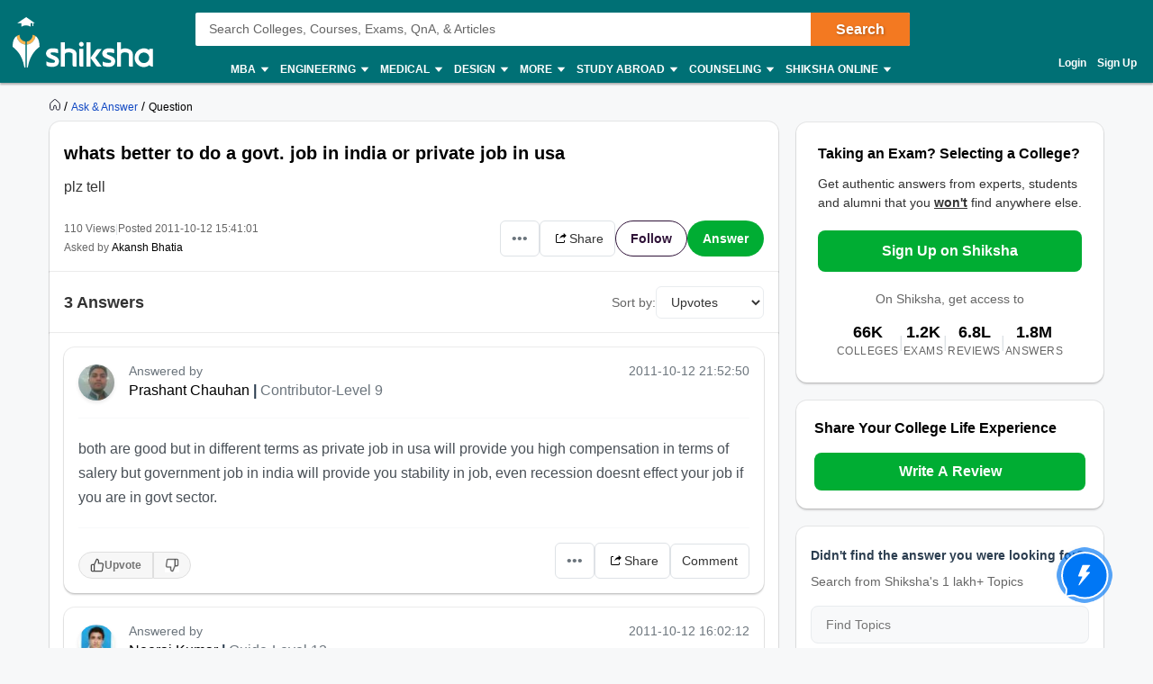

--- FILE ---
content_type: text/html; charset=utf-8
request_url: https://ask.shiksha.com/whats-better-to-do-a-govt-job-in-india-or-private-job-in-usa-qna-1841389
body_size: 107673
content:
<!Doctype html>
<html class="desktop" lang="en">
<head>
	<meta charset="utf-8"/>
	<meta http-equiv="X-UA-Compatible" content="IE=edge"/>
	<title id="seoTitle">whats better to do a govt. job in india or private job in usa | Shiksha.com QAPage</title><meta name="keywords" content="Shiksha, education, colleges,universities, institutes,career, career options, career prospects,engineering, mba, medical, mbbs,study abroad, foreign education, college, university, institute,courses, coaching, technical education, higher education,forum, community, education career experts,ask experts, admissions,results, events,scholarships"/><meta id="metaDescription" name="description" content="both are good but in different terms as private job in usa will provide you high compensation in terms of salery but government job in india will provide you stability in job, even recession doesnt ef..."/><link id="canonicalUrl" rel="canonical" href="https://ask.shiksha.com/whats-better-to-do-a-govt-job-in-india-or-private-job-in-usa-qna-1841389"/><meta property="og:title" content="whats better to do a govt. job in india or private job in usa | Shiksha.com QAPage"/><meta property="og:url" content="https://www.shiksha.com/whats-better-to-do-a-govt-job-in-india-or-private-job-in-usa-qna-1841389"/><meta property="og:image" content="https://images.shiksha.ws/public/images/shareThumbnail.jpg"/><meta property="fb:app_id" content="185428988177601"/><meta name="twitter:card" content="summary_large_image"/><meta name="twitter:site" content="@Shiksha.com"/><meta name="twitter:title" content="whats better to do a govt. job in india or private job in usa | Shiksha.com QAPage"/><meta name="twitter:description" content="both are good but in different terms as private job in usa will provide you high compensation in terms of salery but government job in india will provide you stability in job, even recession doesnt ef..."/><meta name="twitter:url" content="https://www.shiksha.com/whats-better-to-do-a-govt-job-in-india-or-private-job-in-usa-qna-1841389"/><meta name="twitter:image" content="https://images.shiksha.ws/public/images/shareThumbnail.jpg"/>
	<meta name="copyright" content="Shiksha.com">
	<meta http-equiv="Content-Type" content="text/html; charset=utf-8" />
	<meta name="viewport" content="width=device-width, initial-scale=1, maximum-scale=1"/>
	
	
	
	<meta name="referrer" content="no-referrer-when-downgrade" />
	<link rel="preconnect" href="//js.shiksha.ws"/>
	<link rel="preconnect" href="//css.shiksha.ws"/>
	<link rel="preconnect" href="//images.shiksha.ws"/>
	<link rel="preconnect" href="//images.shiksha.com"/>
    <link rel="dns-prefetch" href="//track.shiksha.com"/>
	<link rel="dns-prefetch" href="//www.google-analytics.com"/>
	<link rel="dns-prefetch" href="//www.googletagmanager.com"/>
	<link rel="dns-prefetch" href="//www.googletagservices.com"/>
	<link rel="preconnect" href="//js.shiksha.ws" />
	<link rel="preconnect" href="//css.shiksha.ws" />
	<link rel="preconnect" href="//images.shiksha.com" />
	<link rel="preconnect" href="//www.google-analytics.com">
	<link rel="preconnect" href="//www.googletagmanager.com">
	<link rel="preconnect" href="//www.googletagservices.com">
	<link rel="preconnect" href="//www.gstatic.com">
	<!-- <link rel="preconnect" href="https://fonts.gstatic.com" crossorigin>
	<link rel="preload" href="https://fonts.gstatic.com/s/inter/v12/UcC73FwrK3iLTeHuS_fvQtMwCp50KnMa1ZL7W0Q5nw.woff2" crossorigin> -->
	
		<link rel="shortcut icon" href="https://images.shiksha.ws/pwa/public/images/apple-touch-icon-v1.png"/>
	
	
	
	<link data-chunk="QDPDetailPage" rel="preload" as="style" href="https://js.shiksha.ws/pwa/public/js/83044.2d56ce4fc9845a17fd8e.css">
<link data-chunk="QDPDetailPage" rel="preload" as="style" href="https://js.shiksha.ws/pwa/public/js/QDPDetailPage.7e3b43d43f0a79c3f086.css">
<link data-chunk="SocialSharingTooltip" rel="preload" as="style" href="https://js.shiksha.ws/pwa/public/js/SocialSharingTooltip.d40cbcb6e97f2ccfd70c.css">
<link data-chunk="Answer" rel="preload" as="style" href="https://js.shiksha.ws/pwa/public/js/Answer.869fc55dba09d1669f4a.css">
<link data-chunk="Icons" rel="preload" as="style" href="https://js.shiksha.ws/pwa/public/js/Icons.0bbf3c958b8ff69e91e3.css">
<link data-chunk="TagRHSCarouselWidget" rel="preload" as="style" href="https://js.shiksha.ws/pwa/public/js/TagRHSCarouselWidget.b8defabc908ff256f2bf.css">
<link data-chunk="WriteModal" rel="preload" as="style" href="https://js.shiksha.ws/pwa/public/js/WriteModal.8b9f552baaf3d4e63464.css">
<link data-chunk="desktop_footer" rel="preload" as="style" href="https://js.shiksha.ws/pwa/public/js/desktop_footer.c8f3462e2d753382533c.css">
	<style type="text/css">
	  
	  /* @import "./variables.css"; */*{ margin:0; padding:0; border:0; box-sizing:border-box;}:root { font-size: 16px; /* variables for colors */ /* text colors */ /* --text-001: #2f1238; */ /* --N700: #353535; */ --text-label: #999999; /* --text-primary: #4a4a4a; */ /* --text-secondary: #202020; */ /* --text-inputLabel: #606060; */ /* --text-gray: #8a8a8a; */ --text-error: #f02849; /* --Secondary-Blue: #1e61e8; */ /* --text-primaryColor: #ffffff; */ --Blue-B100: #bacef8; /* --Blue-B200:#F3F6FF; */ /* --Green-Primary: #00ad33; */ /* --Green-Hover: #00943a; */ --text-gray002: #8993A4; /* --N200: #9F9F9F; */ /* --BG-dark: #2F1238; */ /* --N500: #606060; */ /* --N900: #2F1238; */ /* border colors */ /* --border-primary: #ececec; --border-secondary: #efefef; */ /* --N25: #F4F4F4; */ /* --Border-light:#E8E7E7; */ /* background colors */ /* --background-default: #fff; */ /* --background-primaryBtnColor: #00ad33; */ /* variables for font sizes */ /*--text-xlarge: 1.5rem; /*24px*/ /*--text-large: 1.25rem; /*20px*/ /*--text-xsmall: 0.75rem; /*12px*/ /*--text-small: 0.875rem; /*14px*/ /*--text-regular: 1rem; /*16px*/ /* variables for font weights */ /* --weight-light: 400; --weight-regular: 500; --weight-bold: 600; --weight-xbold: 700; */} #root a { text-decoration: none } /*heading css from h1-h6*/ h1,h2,h3,h4,h5, h6, .h1,.h2,.h3,.h4,.h5, .h6{color: #000;font-weight: 600;margin: 6px 0px 4px;} h1,.h1{font-size: 1.25rem;line-height: 1.625rem;} h2,.h2{font-size: 1rem;line-height: 1.375rem;} h3,.h3{font-size: 0.9375rem;line-height: 1.3125rem;} h4,.h4{font-size: 0.875rem;line-height: 1.3125rem;} h5,.h5{font-size: 0.8125rem;line-height: 1.1875rem;;} h6,.h6{font-size: 0.75rem;line-height: 1.125rem;} /* h1-h6 ends */ /* paragraphs typography text css */ .lead1{font-size: 0.75rem;line-height: 1.125rem;} em{font-style: normal;} strike, del {text-decoration: line-through;} u{text-decoration: underline;} strong{font-weight: 600;} .text-center{text-align: center;} /* .font-italic{font-style: italic;} .text-left {text-align: left;} .text-right {text-align: right;} .text-truncate {overflow: hidden;text-overflow: ellipsis;white-space: nowrap;} .text-lowercase {text-transform: lowercase;} .text-uppercase {text-transform: uppercase;} .text-capitalize {text-transform: capitalize;} */ /*ends*/ /*highlight background colors*/ /* .mark, mark {padding: .2rem;background-color: #FBEEB2;} */ .anchor-link{color: #008489;cursor: pointer;font-weight: 400;} /*ends*/ /*table typography*/ table, .table{display: table;border-collapse: collapse;width: 100%;border-radius: 2px;} table tr th{text-align: center;background-color: #003D5C;color: #fff;font-size: 0.9375rem;font-weight: 600;padding: 4px 8px 6px;line-height: 1.3125rem;border: 1px solid #003D5C;} table tr td{color: #000;text-align: left;background-color: #fff;border: 1px solid #003D5C;font-size: 0.875rem;padding: 6px 8px;line-height: 1.3125rem;} /*ends*/ /**cards css**/ .v2-card{padding: 12px;color: #fff;box-shadow: 0 2px 2px 0 rgba(0,0,0,0.16), 0 0 0 1px rgba(0,0,0,0.08);margin-bottom: 12px;} /*ends*/ /*list css*/ .list-unstyled{padding-left: 0;list-style: none;margin: 0px 0px 16px;} .list-circle{list-style: circle;}/*ends*/ /*CTA css*/ [type=button]:not(:disabled), [type=reset]:not(:disabled), [type=submit]:not(:disabled), button:not(:disabled) { cursor: pointer; } button, html [type=button], [type=reset], [type=submit] {-webkit-appearance: button;} .button{display:inline-block;cursor: pointer;font-weight:600;text-align:center;vertical-align:middle;-webkit-user-select:none;-moz-user-select:none;-ms-user-select:none;user-select:none;background-color:transparent;border:1px solid transparent;padding: 0px 10px;font-size:0.875rem;height: 34px;line-height: 32px;border-radius:2px;outline: none;white-space: nowrap;min-width: 90px;text-transform: capitalize;}	.button--orange{background-color: #F37921;border-color: #F37921;color: #fff;}	.button--blue{background-color: #1E90FF;border-color: #1E90FF;color: #fff;}	.button--teal{background-color: #008489;border-color: #008489;color: #fff;}	.button--purple{background-color: #663399;border-color: #663399;color: #fff;}	.button--crimson{background-color: #DC143C;border-color: #DC143C;color: #fff;}	.button--yellow{background-color: #FCC500;border-color: #FCC500;color: #000;} .button--green{background-color: #008a3b;border-color: #008a3b;color: #fff;}	.button--secondary{background-color: transparent;border: 1px solid #008489;color: #008489;}	.button--darkBlue, a.button--darkBlue{background-color: #0034A2;border: 1px solid #0034A2;color: #fff}	a.button--orange, a.button--blue{color: #fff !important;}	.button[disabled], .button.ebDisabled, .button.eaply-disabled, a.button.gfeedisabled{background-color: #D6D7D7;color: #666;pointer-events: none;border: 1px solid #D6D7D7;cursor: default;} /*ends*/ /*keyframes css*/ /* @keyframes primary-indeterminate-translate { 0%{-webkit-transform:translateX(-145.166611%);transform:translateX(-145.166611%)} 20%{-webkit-animation-timing-function:cubic-bezier(.5,0,.701732,.495819);animation-timing-function:cubic-bezier(.5,0,.701732,.495819);-webkit-transform:translateX(-145.166611%);transform:translateX(-145.166611%)} 59.15%{-webkit-animation-timing-function:cubic-bezier(.302435,.381352,.55,.956352);animation-timing-function:cubic-bezier(.302435,.381352,.55,.956352);-webkit-transform:translateX(-61.495191%);transform:translateX(-61.495191%)} to{-webkit-transform:translateX(55.444446%);transform:translateX(55.444446%)}	}	@keyframes primary-indeterminate-scale { 0%{-webkit-transform:scaleX(.08);transform:scaleX(.08)} 36.65%{-webkit-animation-timing-function:cubic-bezier(.334731,.124820,.785844,1);animation-timing-function:cubic-bezier(.334731,.124820,.785844,1);-webkit-transform:scaleX(.08);transform:scaleX(.08)} 69.15%{-webkit-animation-timing-function:cubic-bezier(.06,.11,.6,1);animation-timing-function:cubic-bezier(.06,.11,.6,1);-webkit-transform:scaleX(.661479);transform:scaleX(.661479)} to{-webkit-transform:scaleX(.08);transform:scaleX(.08)}	} */ /*ends*/ /*responsive content loader*/ .loader-ContDiv{margin-bottom: 12px;}.salry_dtlsblock .loader-ContDiv{padding-bottom: 12px;}#pageLoader{min-height: 800px;}.pageLoader2{height:4px;background:#dcdcdc;position:absolute;right:0;bottom:0;width:300px;top:0;left:0;margin:auto;border-radius:8px;z-index:5}/* .pageLoaderWrapper2{height:100%;display:flex;align-items:center;justify-content:center}.loaderv1_wrapper{overflow:hidden;position:relative;-webkit-transform:translateZ(0);transform:translateZ(0);-webkit-transition:opacity 250ms linear;transition:opacity 250ms linear;width:100%;opacity:1;height:4px}.loaderv1_wrapper-col{-webkit-animation:primary-indeterminate-translate 2s infinite linear;animation:primary-indeterminate-translate 2s infinite linear;-webkit-transition:none;transition:none;-webkit-transform:scaleX(0);transform:scaleX(0);box-sizing:inherit;height:100%;position:absolute;-webkit-transform-origin:top left;transform-origin:top left;width:100%}.inner_loaderv1{height:100%;position:absolute;width:100%;background:linear-gradient(90deg,#69EACB 0%,#22DDFE 19%,#6654F1 58%,#69EACB 100%);display:inline-block;-webkit-animation:primary-indeterminate-scale 2s infinite linear;animation:primary-indeterminate-scale 2s infinite linear} */._globalLoader {width: 300px;height: 4px;border-radius:4px;background: linear-gradient(90deg,#69EACB 5%,#22DDFE 10%,#6654F1 50%,#69EACB 100%) left -50px top 0/100px 20px no-repeat #d2d2d2; animation: _globalLoaderAnimation 1s infinite linear;}@keyframes _globalLoaderAnimation {100% {background-position: right -50px top 0}}/*ends*//*cta download broucher css with icon*/ a[cta-type='download_brochure'], button[cta-type='download_brochure']{position:relative;} a[cta-type='download_brochure'] i:before, button[cta-type='download_brochure'] i:before{background:url(https://images.shiksha.ws/pwa/public/images/pwa-header-mobile-v5.svg) no-repeat;background-position:-10px -61px;position:relative;width:28px;height:33px;top: -6px;margin-right: 5px;display: inline-flex;align-items: center;content: ''} a[cta-type='download_brochure'] span, button[cta-type='download_brochure'] span{display: inline-block;vertical-align: middle;position: relative;} a[cta-type='download_brochure'].ebDisabled i, button[cta-type='download_brochure'].ebDisabled i{display: none} button[cta-type='download_brochure'].ebDisabled span:before{width:0px;height:0px;} button[cta-type='download_brochure'].ebDisabled span{padding-left: 0px;}.vwd-clgInfo a[cta-type='download_brochure'] span, button[cta-type='download_brochure'] span{display: inline-block !important;margin-top: -25px;} a.blackLink{color:#000;} a.purpleLink{color:#2F1238;}/*end*//*global elipsis class*/.ellipsis{display: block;white-space: nowrap;overflow: hidden;text-overflow: ellipsis;}.fltlft{float:left}.fltryt{float:right}.clr:after,.clearFix:after{content:"";display:block;clear:both}/*end*/.arrow.rvrse:after { transform: rotate(45deg);margin-left: 9px;top: -2px;}.blackBox{position:relative}.fixedLeft{position:fixed;left:20px;bottom:110px;z-index: 9999;}.cross{background:#fff;color:#000;position:absolute;right:-12px;top:2px;box-shadow:0px 1px 10px 0 rgba(0,0,0,0.7);border-radius:50%;height:20px;height:28px;width:28px;text-align:center;line-height:30px;font-weight:600;font-size: 18px;cursor: pointer;}.textBox{background:#000;color:#fff;position:relative;border-radius:50%;padding:10px;width:110px;height:110px;text-align:center;box-shadow: 0px 1px 23px 0px rgba(0,0,0,0.5)}.textBox:before,.textBox:after{content:"";display:inline-block;width:30px;height:2px;background:#fff;position:absolute;text-align:center;left:50%;transform:translateX(-50%)}.textBox:before{top:15px}.textBox:after{bottom:15px}.textBox .arrow.right{margin-left: -2px;}i.right.arrow:after{margin: 0}.textBox .link {font-size: 12px;color:#0efbf3;}.textBox p{line-height: 14px;margin-top: 15px;}.inl-blk{display: inline-block;}.dropdown-primary:after, .clp .trnBtn:after, ul.seat-accrdn li a:after, ul.seat-accrdn li.open a:after, .naukri-img, .open-tick{background: url(https://images.shiksha.ws/pwa/public/images/pwa-header-mobile-v5.svg) no-repeat;}.loader-line.shimmer { color: transparent; background: #e9e9e9; background-image: linear-gradient(to right, #e9e9e9 0%, #d8d8d8 20%, #e9e9e9 40%, #e9e9e9 100%); background-repeat: no-repeat; background-size: 800px 104px; display: inline-block; position: relative; -webkit-animation-duration: 1s; -webkit-animation-fill-mode: forwards; -webkit-animation-iteration-count: infinite; -webkit-animation-name: placeholderShimmer; -webkit-animation-timing-function: linear;}.black-screen { position: fixed; left: 0px; top: 0px; width: 100%; height: 100%; right: 0px; bottom: 0px; background: rgba(0, 0, 0, 0.4); opacity: initial; z-index: 11111;}.arrow:after{ content:""; display:inline-block; width:6px; height:6px; border-bottom:2px solid #008489; border-right:2px solid #008489; margin:0 0 2px 9px; transform:rotate(-45deg)}.arrow.up:after { transform: rotate(-135deg); margin: 0px 0px -1px 5px;}.arrow.down:after { transform: rotate(45deg); margin: 0px 0px 2px 5px;}@-webkit-keyframes placeholderShimmer { 0% { background-position:-468px 0 } 100% { background-position:468px 0 }}.MSPGrid.D3.margin-dfp { grid-row-gap: 4px;}.MSPGrid{ display: grid; grid-template-columns: minmax(auto, 16.66%)minmax(auto, 16.66%)minmax(auto, 16.66%)minmax(auto, 16.66%)minmax(auto, 16.66%)minmax(auto, 16.66%); grid-column-gap: 12px; grid-row-gap: 16px; margin-bottom: 16px;}.MSPGrid.D6{ grid-template-columns: auto auto auto auto auto auto;}.MSPGrid.D5{ grid-template-columns: auto auto auto auto auto;}.MSPGrid.D4{ grid-template-columns: auto auto auto auto;}.MSPGrid.D3{ grid-template-columns: minmax(auto, 33%) minmax(auto,33%) minmax(auto,33%);}.MSPGrid.D2{ grid-template-columns: auto auto;}.MSPGrid > *{ width: 100%; margin: 0px;}.clamp2 { display: -webkit-box; -webkit-line-clamp: 2; -webkit-box-orient: vertical; overflow: hidden;}.clamp1 { display: -webkit-box; -webkit-line-clamp: 1; -webkit-box-orient: vertical; overflow: hidden;}.clamp3 { display: -webkit-box; -webkit-line-clamp: 3; -webkit-box-orient: vertical; overflow: hidden;}@media screen and (min-width:320px) and (max-width: 767px){ .MSPGrid{grid-template-columns: auto auto auto;} .MSPGrid.M4{ grid-template-columns: auto auto auto auto; } .MSPGrid.M3{ grid-template-columns: auto auto auto; } .MSPGrid.M2{ grid-template-columns: 1fr 1fr; } .MSPGrid.M1{ grid-template-columns: auto; }}@media only screen and (min-width: 1024px){ .v2-card{padding: 16px;margin-bottom: 16px;} .button--orange:hover{background-color: #DB6D1D;}	.button--blue:hover{background-color: #1C83E7;}	.button--teal:hover{background-color: #00777b;}	.button--purple:hover{background-color: #52287D;}	.button--crimson:hover{background-color: #CB0B32;}	.button--yellow:hover{background-color: #F1BE0B;}	.button--secondary:hover{background-color: #f0f6ff;}	.button--darkBlue:hover, a.button--darkBlue:hover{background-color: #285CCB;border: 1px solid #285CCB} a[cta-type='download_brochure'] span:before, button[cta-type='download_brochure'] span:before{background:url(https://images.shiksha.ws/pwa/public/images/pwa-header-mobile-v5.svg) no-repeat;background-position:-10px -61px;content:'';position:absolute;width:28px;height:33px;display:inline-block;left:0;margin-right: 5px;top: -1px} a[cta-type='download_brochure'] span, button[cta-type='download_brochure'] span{padding-left: 32px;} .vwd-clgInfo a[cta-type='download_brochure'] span, button[cta-type='download_brochure'] span{margin-top: 0;}}.ripple-container {position: absolute;left: 0;top: 0;height: 0;width: 0;pointer-events: none;overflow: hidden;}.ripple-effectv11 { background-color: rgba(0, 0, 0, 0.3); width: 100%; height: 100%; border-radius: 100%; position: absolute; -webkit-animation-name: ripple; animation-name: ripple; -webkit-animation-iteration-count: 1; animation-iteration-count: 1; -webkit-animation-duration: 1.2s; animation-duration: 1.2s; -webkit-transform: translateX(-50%) translateY(-50%); transform: translateX(-50%) translateY(-50%);}@-webkit-keyframes ripple { from { width: 0; height: 0; opacity: 1; } to { width: 500px; height: 500px; opacity: 0; }}@keyframes ripple { from { width: 0; height: 0; opacity: 1; } to { width: 500px; height: 500px; opacity: 0; }}._hide{display: none !important;}span.shortlistStar.course--shrtlst i.pwa-shrtlst-ico ,i.right--arrow { display: block; background: url(https://images.shiksha.ws/pwa/public/images/pwa-header-mobile-v6.svg) no-repeat; background-position: -388px -68px; width: 20px; height: 20px;}.shortlistStar { display: inline-flex !important; justify-content: center; border: 1px solid #d1d1d1; background: #fff; align-items: center; text-align: center; height: 32px; width: 32px; min-width: 32px; max-width: 32px; padding: 0px 6px; cursor: pointer; border-radius: 50px !important; margin-right: 7px;}.shortlistStar > .pwa-shrtlst-ico.active { background-position: -368px -68px !important;}.cat-menu a.cat-head[href*="/career-aptitude-test"]:after,a.flasyNew:after, .right-menu span#bellIcon:after { content: "New"; color: #fff; background: rgba(255, 39, 20, 0.9); padding: 1px 4px; border-radius: 2px; font-size: 9px; line-height: 12px; position: relative; top: -6px; margin-left: 2px; white-space: nowrap;}.right-menu span#bellIcon{overflow: visible;}.right-menu span#bellIcon:after{ top: -10px; right: -5px;}li.g_lev1 > a[lang="Shiksha Online"] .spaceWrpr:before { content: ""; display: inline-block; width: 0px; height: 0px; border: 6px solid #137076; position: absolute; right: -6px; top: -2px; transform: rotate(45deg); z-index: 1;}li.g_lev1 > a[lang="Shiksha Online"] .spaceWrpr:after { font-style: normal; background: #2F80ED; padding: 4px 16px 3px 6px; border-radius: 2px; color: #fff; font-size: 10px; text-transform: uppercase; font-weight: 600; line-height: 10px; position: relative; overflow: hidden; top: -10px; margin-left: -20px; content: "New";}.flx-box{ display: flex;}.flx-box-sb{ display: flex; justify-content: space-between;}.iflx-box{ display: inline-flex;}.cA{ justify-content: center;}.mA{ align-items: center;}.bA{align-items: baseline;}.disable-scroll { overflow: hidden; position: fixed; left: 0; right: 0;}.move_layer{ z-index: 10001;}.anchorArrow{ background: url(https://images.shiksha.ws/pwa/public/images/ULP_Sprite.9e0bc1fb.svg) -64px -47px no-repeat; width: 16px; height: 14px; display: inline-block; position: relative; top: 0px; left: 2px; vertical-align: middle; cursor: pointer; color: #1048c3;}/*footer common part*/.footSiteUtils.flx-box { color: #fff;}label.utilHead { display: block; font-size: 14px; font-weight: 600;}.futCol { display: inline-flex; flex-direction: column; align-items: flex-start; width: 20%; justify-content: flex-end; line-height: 16px;}i.futLogo { /* background: url(/pwa/public/images/futSprite.svg); */ background: url(https://images.shiksha.ws/pwa/public/images/nGNB.svg); display: inline-block; width: 171px; height: 58px; background-position: -7px -77px;}i.futLogo.abroad { background-position: -7px -0px; height: 64px;}.touchBox { background: rgba(255,255,255,0.2); border-radius: 50px; padding: 12px; display: inline-flex; margin-top: 9px; font-size: 12px; align-items: center;}.touchBox:hover { background: rgba(255,255,255,0.4);}.footSiteUtils.flx-box { padding-top: 40px; background: #2A2A2A;}.touchBox a { color: #fff; line-height: 12px;}i.futIcnMail, i.futIcnWrite,i.futIcnWhatsapp { background: url(https://images.shiksha.ws/pwa/public/images/nGNB.svg); display: inline-block; width: 12px; height: 12px; margin-right: 4px;}i.futIcnMail{ background-position: -204px -102px;}i.futIcnWrite { background-position: -204px -102px;}i.futIcnWhatsapp { background-position: -224px -102px;}i.futNaukriLOgo { /* background: url(/pwa/public/images/futSprite.svg); */ background: url(https://images.shiksha.ws/pwa/public/images/nGNB.svg); display: inline-block; width: 104px; height: 14px; background-position: -182px -124px; margin: 0px 3px 0px 2px;}.i-flx-box.naukBox { font-size: 12px; line-height: 12px;}i.FutgoToTop { /* background: url(/pwa/public/images/futSprite.svg); */ background: url(https://images.shiksha.ws/pwa/public/images/nGNB.svg); display: none; width: 46px; height: 48px; background-position: -275px -7px;position: fixed; bottom: 85px; right: 50px;}a.futSocialA { margin-top: 16px; width: 26px; height: 24px; margin-right: 6px; display: inline-block; /* background: url(/pwa/public/images/futSprite.svg); */ background: url(https://images.shiksha.ws/pwa/public/images/nGNB.svg);}.futSocial{ line-height: 16px;}.futLogoBox { display: inline-flex;}a.futSocialA.fb { background-position: -182px -15px;}a.futSocialA.Youtube { background-position: -211px -15px;}a.futSocialA.twit { background-position: -240px -15px;}a.futSocialA.insta { background: none; margin-right: 8px;}a.futSocialA.fb:hover { background-position: -182px -45px;}a.futSocialA.Youtube:hover { background-position: -211px -45px;}a.futSocialA.twit:hover { background-position: -240px -45px;} .Footer_InstagramIcon {background: url(https://images.shiksha.ws/pwa/public/images/instagram.svg) no-repeat;display: inline-block;width: 26px;height: 28px;background-position: 0 0;position: relative;top: 4px;margin-left: 3px;}.Footer_InstagramIcon:hover { background: url(https://images.shiksha.ws/pwa/public/images/instagram_hover.svg) no-repeat;}.n-footer4 { padding: 12px 0px; background-color: #121212;}ul.legalLinkList li { white-space: nowrap; font-size: 12px;}ul.legalLinkList a { color: #a6a6a6;}ul.legalLinkList a:hover{ color: #fff;}ul.legalLinkList li:after { display: inline-block; width: 4px; height: 4px; background: #666; border-radius: 100%; content: ""; margin-left: 5px; margin-right: 5px;}ul.legalLinkList li:last-child:after { content: none;}.n-tradeMarkFotr p{	font-size:12px;	color:#a6a6a6;	display:block;	font-weight:400}@media screen and (min-width:320px) and (max-width:767px) { .footSiteUtils.flx-box { flex-wrap: wrap; padding: 16px; background: #2A2A2A; } .futCol { width: auto; padding: 20px 0px; margin-right: 12px; } .futCol:first-child,.futCol:last-child { width: 100%; padding: 0; } div.airclogo{ /* background: url(https://images.shiksha.ws/pwa/public/images/AIRC-Logo.png) no-repeat 0 0; */ display: inline-block; width: 64px; height: 64px; background-position: center center; } .AircLogo_Div{ width:130px; text-align: center; } p.textPosition{ text-align: center; /* width: 64px; */ margin-top: 3px; font-size:12px; } .futCol.flx-box_airc{ flex-direction: row; align-items: flex-start; justify-content: space-between; margin-right:0; } div.AircLogo_Div p a{ color: white; } .container.flx-box-sb { flex-direction: column; } .n-footer4 { padding: 12px; } .scroll-state { padding-bottom: 58px; } ul.legalLinkList.flx-box { flex-wrap: wrap; margin-bottom: 12px; } /* .virtual_webinarDiv a{display: inline-block;width:125px;} */}a.back-toTop{display:flex;flex-direction: column;height: 36px; align-items:center;justify-content: center; background:#2a2a2a;cursor:pointer;position: relative;color:#fff}a.back-toTop:after{content:'Top of Page';display:inline-block;text-transform: uppercase;font-size: 12px;font-weight: 600;}a.back-toTop:before{content:'';display:inline-block;width:0px;height:0px;border:4px solid transparent;border-color: transparent transparent #fff;}.overlay-bg{ background: rgba(32, 32, 32, 0.7);}.pt-20{ padding-top: 20px; }.p-15{ padding: 15px;}/*for chatbot registration*/.mmpWraper{background: rgba(0,0,0,0.3);}/* .virtual_webinarDiv{	position:sticky;	top:0;	background-color: #f37316;	color:#fff;	z-index: 999;	padding:10px;	text-align: center; font-weight: 600; font-size: 14px; line-height: 18px;}.virtual_webinarDiv a{	color: #fff;	background: #1048c3;	display: inline-block;	padding: 2px 4px;} */
	  html{	-webkit-font-smoothing:antialiased;	-moz-osx-font-smoothing:grayscale;	font-family:Arial,sans-serif;}body{	font-size: 0.875rem;	line-height: 1.3125rem;	background: rgba(241,242,244,.51);	overflow-y: scroll;}.pwa_pagecontent {padding: 16px 0 0;}/*frame styling changed UI-216*/.pwa_container{	width:1170px;	margin:0 auto}.pwa_container.ctp_v2_container {	width:1250px;	margin:0 auto;	display: flex;	flex-direction: column;	justify-content: center;}.pwa_container:after{	content:"";	display:block;	clear:both}.pwa-columns-wrapper {	display: flex;}.pwa_leftCol{	width:70%;	float:left;	padding-right:10px}.pwa_rightCol{	width:30%;	float:right;	padding-left:10px}.pwa_pagecontent section, .ilup.courseChildPage.pwa_admission .pwa_pagecontent .ilp section {margin-bottom: 16px;box-shadow: 0 2px 2px 0 rgba(0, 0, 0, 0.16), 0 0 0 1px rgba(0, 0, 0, 0.08);background: #fff;}.pwa_pagecontent ._container {position: relative;font-size: 0.875rem;color: #000;padding: 0;}.pwa_pagecontent ._subcontainer, ._subcontainer { padding: 12px 16px;}.ilup.courseChildPage.pwa_admission .pwa_pagecontent section{margin-bottom: 16px;box-shadow: none;background-color: transparent;}.sectionalWrapperClass { padding: 24px;}.block{display: block;}.inline{display:inline;}.inline-block{display: inline-block;}.relative{position: relative;}.absolute{position: absolute;}.static{position: static;}/* whatsapp icon css */a.whatsappIconD {	display: inline-flex;	width: auto;	padding: 0;	font-size: 12px;	justify-content: center;	align-items: center;	line-height: 1.2;	float: right;	/* margin: -8px 12px 0 0; */}.gnb-container a.whatsappIconD {	display: none;}a.whatsappIconD svg {	min-width: 24px;	max-width: 24px;	max-height: 24px;}a.whatsappIconD span {	display: block;}a.whatsappIconD strong {	font-weight: 600;}/* whatsapp icon css ends here */.n-headerP *,footer *{	-webkit-box-sizing:border-box;	-moz-box-sizing:border-box;	box-sizing:border-box}.n-headerP ol,ul,footer ol,footer ul{	list-style:none}.n-headerP input:focus{	outline:0}.n-headerP a,.n-headerP a:hover,footer a,footer a:hover{	outline:0;	text-decoration:none}article,aside,footer,header,hgroup,main,nav,section{	display:block}strong{	font-weight:600}a{	color: #008489; text-decoration: none;}a[data-link]{	cursor: pointer;}.rowL{	margin-left:-20px;	margin-right:0}.rowR{	margin-left:0;	margin-right:-20px}.row:after,.row:before{	content:"";	clear:both;	display:table}.container{	padding-right:16px;	padding-left:16px;	margin-right:auto;	margin-left:auto;	-webkit-box-sizing:border-box;	-moz-box-sizing:border-box;	box-sizing:border-box}@media(min-width: 768px) {	.container	{ width:750px	}}@media(min-width: 992px) {	.container	{ width:928px	}}@media(min-width: 1200px) {	.container	{ width:928px	}}/*Global Pwa Icon*/.pwaIcon{background:url(https://images.shiksha.ws/pwa/public/images/pwa-header-mobile-v5.svg) no-repeat}/*breadcrumbs home css*/.pwa_breadcumbs .pwaIcon,.breadcrumb_v1 .pwaIcon{display: inline-block;width: 18px;height: 16px;}.pwa_breadcumbs .homeType1,.breadcrumb_v1 .homeType1{background-position: -397px -27px;}.pwa_breadcumbs .homeType2,.breadcrumb_v1 .homeType2{background-position: -377px -27px}#wrapperMainForCompleteShiksha{	min-width:1250px;	overflow-x:auto}#wrapperMainForCompleteShiksha.onlineForm{	overflow-x:hidden!important}.n-row{	margin-right:-16px;	margin-left:-16px}.col-xs-1,.col-sm-1,.col-md-1,.col-lg-1,.col-xs-2,.col-sm-2,.col-md-2,.col-lg-2,.col-xs-3,.col-sm-3,.col-md-3,.col-lg-3,.col-xs-4,.col-sm-4,.col-md-4,.col-lg-4,.col-xs-5,.col-sm-5,.col-md-5,.col-lg-5,.col-xs-6,.col-sm-6,.col-md-6,.col-lg-6,.col-xs-7,.col-sm-7,.col-md-7,.col-lg-7,.col-xs-8,.col-sm-8,.col-md-8,.col-lg-8,.col-xs-9,.col-sm-9,.col-md-9,.col-lg-9,.col-xs-10,.col-sm-10,.col-md-10,.col-lg-10,.col-xs-11,.col-sm-11,.col-md-11,.col-lg-11,.col-xs-12,.col-sm-12,.col-md-12,.col-lg-12{	position:relative;	min-height:1px;	padding-right:16px;	padding-left:16px;	-webkit-box-sizing:border-box;	-moz-box-sizing:border-box;	box-sizing:border-box}.col-xs-1,.col-xs-2,.col-xs-3,.col-xs-4,.col-xs-5,.col-xs-6,.col-xs-7,.col-xs-8,.col-xs-9,.col-xs-10,.col-xs-11,.col-xs-12{	float:left}.col-lg-1,.col-lg-2,.col-lg-3,.col-lg-4,.col-lg-5,.col-lg-6,.col-lg-7,.col-lg-8,.col-lg-9,.col-lg-10,.col-lg-11,.col-lg-12{	float:left}.col-lg-12{	width:100%}.col-lg-11{	width:91.66666667%}.col-lg-10{	width:83.33333333%}.col-lg-9{	width:75%}.col-lg-8{	width:66.66666667%}.col-lg-7{	width:58.33333333%}.col-lg-6{	width:50%}.col-lg-5{	width:41.66666667%}.col-lg-4{	width:33.33333333%}.col-lg-3{	width:25%}.col-lg-2{	width:16.66666667%}.col-lg-1{	width:8.33333333%}.fLeft{	float:left}.fRight{	float:right}.clr{	clear:both;	display:block;	height:0;	width:100%;	margin: 0;}.wrapper{	max-width:928px;	width:100%;	margin:auto;	background:#fff;	border-left:1px solid #efefef;	border-right:1px solid #efefef}/* .h1{	color:#404041;	font-size:24px;	font-weight:600}.h2{	color:#404041;	font-size:19px;	font-weight:600}.h3{	color:#6d6e70;	font-size:19px;	font-weight:600} */.p1{	color:#404041;	font-size:14px;	font-weight:100}.p2{	color:#808184;	font-size:14px;	font-weight:400}.p3{	color:#404041;	font-size:14px;	font-weight:700}.p4{	color:#808184;	font-size:12px;	font-weight:400}.a1{	color:#231f20;	font-size:14px;	font-weight:400}.a2{	color:#05828d;	font-size:14px;	font-weight:400}.a3{	color:#808184;	font-size:14px;	font-weight:400}.icons{	background-image:url(https://images.shiksha.ws/pwa/public/images/desktop/shiksha-icons-sprite-6.png);	background-repeat:no-repeat;	display:inline-block}.ic_social-share { background-position: -447px 0px; height: 24px; width: 24px;}.ic_down{	width:9px;	height:5px;	background-position:0 0}.ic_student{	width:16px;	height:17px;	background-position:-231px 0}.ic_shorlist{	width:14px;	height:13px;	background-position:0 -21px}.ic_shorlisted{	width:14px;	height:13px;	background-position:0 -39px}.ic_broucher{	width:9px;	height:12px;	background-position:-19px -20px}.ic_checkdisable1{	width:12px;	height:12px;	background-position:-39px -22px}.ic_checkenable1{	width:12px;	height:12px;	background-position:-55px -22px}.ic_radiodisable1{	width:12px;	height:12px;	background-position:-251px 0}.ic_radioenable1{	width:12px;	height:12px;	background-position:-266px 0}.ic_right{	height:9px;	width:5px;	background-position:-2px -9px}.ic_left-gry{	height:9px;	width:5px;	background-position:-81px -21px}.ic_right-gry{	height:9px;	width:5px;	background-position:-71px -21px}.ic_fac_library{	height:15px;	width:17px;	background-position:-14px 0}.ic_fac_wifi{	height:15px;	width:20px;	background-position:-38px 0}.ic_fac_lab{	height:15px;	width:13px;	background-position:-63px 0}.ic_fac_room{	height:15px;	width:23px;	background-position:-82px 0}.ic_fac_food{	height:15px;	width:13px;	background-position:-112px 0}.ic_fac_medical{	height:15px;	width:17px;	background-position:-132px 0}.ic_fac_play{	height:15px;	width:16px;	background-position:-155px 0}.ic_fac_gym{	height:14px;	width:25px;	background-position:-177px 0}.ic_fac_transport{	height:15px;	width:18px;	background-position:-206px 0}.ic_logo{	height:58px;	width:140px;	background-position:-253px -55px;	position:static;	/* bottom:0;	left:36px */}.ic_logo_prefix{	width:30px;	height: 58px;	background-position:-221px -55px;	display:inline-block;	position:static;	opacity:1;}.centerWrap { position: relative; width: 100%; max-width: 844px;}.ic_logo2{	height:30px;	width:118px;	background-position:-33px -140px}.ic_search_gry{	height:17px;	width:17px;	background-position:-103px -43px}.ic_search_whte{	height:17px;	width:17px;	background-position:-126px -43px}.ic_head_shorlist{	height:25px;	width:27px;	background-position:-36px -44px}.ic_head_shorlisted{	height:25px;	width:27px;	background-position:-70px -44px}.ic_head_shorlist1x{	height:19px;	width:21px;	background-position:-246px -23px;	position:absolute;	left:-4px;	top:-4px}.ic_head_shorlisted1x{	height:16px;	width:18px;	background-position:-270px -25px;	position:absolute;	left:-3px;	top:-2px}.ic_dropdownsumo{	height:6px;	width:14px;	background-position:-320px -30px}.ic_search2x{	height:22px;	width:23px;	background-position:-153px -43px}.ic_close1{	height:20px;	width:20px;	background-position:-333px -23px}.ic_featdTxt{	height:59px;	width:12px;	background-position:-1px -263px}.ic_sldr_nxt{	width:6px;	height:8px;	background-position:-293px 0}.ic_sldr_prv{	width:6px;	height:8px;	background-position:-284px 0}.ic_profilepage{	height:16px;	width:16px;	background-position:-304px 0}.ic_fb{	height:32px;	width:32px;	background-position:0 -187px}.ic_fb2{	height:32px;	width:32px;	background-position:0 -219px}.ic_tw{	height:32px;	width:32px;	background-position:-39px -187px}.ic_tw2{	height:32px;	width:32px;	background-position:-39px -219px}.ic_gp{	height:32px;	width:32px;	background-position:-78px -187px}.ic_gp2{	height:32px;	width:32px;	background-position:-78px -219px}.n-lognSgnBx > span.share-shiksha { padding: 0px 12px 0px 0px; margin-top: -4px;}.share-shiksha > a{	display: block;	cursor: pointer;}.btn_orangeT1{	font-weight:700;	font-size:14px;	color:#fff!important;	background-color:#fbb54e;	cursor:pointer;	padding:6px 15px;	display:inline-block;	border:0}.btn_orangeT1:hover{	text-decoration:none;	color:#fff;	background-color:rgba(251,181,78,0.75)} i.rpnewTag { font-style: normal; background: #2F80ED; padding: 4px 16px 3px 6px; border-radius: 2px; color: #fff; font-size: 10px; text-transform: uppercase; font-weight: 600; line-height: 10px; position: relative; overflow: hidden; margin-left: 16px; } i.rpnewTag:after {content: "";display: inline-block;width: 0px;height: 0px;border: 6px solid #fff;position: absolute;right: -6px;top: 3px;transform: rotate(45deg);} .flx-box { display: flex; } .mA { align-items: center; } .rightPannelY21 { position: absolute; width: 80%; max-width: 420px; height: 100%; right: 0px; background: #fff; } .rpY21Head { height: 100px; position: relative; background: #007075; color: #fff; } strong.rpY21UserName { font-size: 16px; line-height: 18px; } .rpY21ImgBox { margin-right: 8px; border-radius: 50%; overflow: hidden; } .rpY21HeadPPBox { height: 100%; padding: 16px; } span.rpY21Logout { font-size: 14px; line-height: 16px; position: absolute; bottom: 16px; right: 16px; cursor: pointer; } ul.rpY21LinkList { list-style: none; } a.rpY21MLink { display: block; cursor: pointer; padding: 16px; border-bottom: 1px solid #d2d2d2; font-size: 14px; line-height: 16px; }@-moz-keyframes three-quarters-loader {	100%	{ -moz-transformtransform-moz-transform:rotate(0) rotate(0) rotate(360deg); transform:rotate(360deg)	}}@-webkit-keyframes three-quarters-loader {	100%	{ -webkit-transformtransform-webkit-transform:rotate(0) rotate(0) rotate(360deg); transform:rotate(360deg)	}}@keyframes three-quarters-loader {	100%	{ -moz-transform-ms-transform-webkit-transformtransform-moz-transform:rotate(0) rotate(0) rotate(0) rotate(0) rotate(360deg); -ms-transform:rotate(360deg); -webkit-transform:rotate(360deg); transform:rotate(360deg)	}}.three-quarters-loader:not(:required){	border:4px solid #fff;	border-right-color:transparent;	border-radius:24px;	box-sizing:border-box;	display:inline-block;	position:relative;	overflow:hidden;	text-indent:-9999px;	width:48px;	height:48px;	position:fixed;	left:50%;	top:40%;	margin-left:-24px;	margin-top:-24px;	-moz-animation:three-quarters-loader 800ms infinite linear;	-webkit-animation:three-quarters-loader 800ms infinite linear;	animation:three-quarters-loader 800ms infinite linear}.loader-Small:not(:required){	border:2px solid #fff;	border-right-color:transparent;	border-radius:24px;	box-sizing:border-box;	display:inline-block;	overflow:hidden;	text-indent:-9999px;	-moz-animation:three-quarters-loader 800ms infinite linear;	-webkit-animation:three-quarters-loader 800ms infinite linear;	animation:three-quarters-loader 800ms infinite linear;	width:24px;	height:24px;	position:absolute;	left:50%;	top:50%;	margin-left:-12px;	margin-top:-12px}.head-advrtsmnt{	background-color:#d0d2d3}.head-advrtsmnt .advrtsmntBx{	margin:auto;	max-width:750px;	padding:8px 0 2px;	cursor:pointer}.homePageBannerOvrly{	position:absolute;	left:0;	bottom:0;	right:0;	height:85px;	background:url([data-uri]?EiIGhlaWdodD0iMSIgZmlsbD0idXJsKCNncmFkLXVjZ2ctZ2VuZXJhdGVkKSIgLz4KPC9zdmc+);	background:-moz-linear-gradient(top,rgba(0,0,0,0) 0,rgba(0,0,0,0.65) 49%,rgba(0,0,0,0.83) 100%);	background:-webkit-gradient(linear,left top,left bottom,color-stop(0,rgba(0,0,0,0)),color-stop(49%,rgba(0,0,0,0.65)),color-stop(100%,rgba(0,0,0,0.83)));	background:-webkit-linear-gradient(top,rgba(0,0,0,0) 0,rgba(0,0,0,0.65) 49%,rgba(0,0,0,0.83) 100%);	background:-o-linear-gradient(top,rgba(0,0,0,0) 0,rgba(0,0,0,0.65) 49%,rgba(0,0,0,0.83) 100%);	background:-ms-linear-gradient(top,rgba(0,0,0,0) 0,rgba(0,0,0,0.65) 49%,rgba(0,0,0,0.83) 100%);	background:linear-gradient(to bottom,rgba(0,0,0,0) 0,rgba(0,0,0,0.65) 49%,rgba(0,0,0,0.83) 100%);	filter:progid: DXImageTransform.Microsoft.gradient(startColorstr='#00000000',endColorstr='#d4000000',GradientType=0)}.global-wrapper{	max-width:928px;	z-index:99;	width:100%;	height:40px;	margin:auto;	position:absolute;	left:50%;	margin-left:-464px}.global-wrapper *{	padding:0;	margin:0;	box-sizing:border-box;	-moz-box-sizing:border-box;	-webkit-box-sizing:border-box;	-ms-box-sizing:border-box}.nav .g_lev1{	float:left}.nav .g_lev1 a{	text-decoration:none}.nav .g_lev1 a.pntr{	cursor:pointer!important}.nav .g_lev1 > a{	display:block;	position:relative;	padding:0 25px;	font-size:14px;	line-height:40px;	font-weight:700;	text-decoration:none;	color:#05808b;	text-transform:uppercase;	font-weight:700}.nav .g_lev1.active > a{	color:#f9b34e}.nav .g_lev1:hover > a{	color:#f9b34e}.g_lev1 .submenu{	width:100%;	position:absolute;	left:0;	right:0;	display:none}.g_lev1.active .submenu{	display:block}.submenu .g_lev2{	max-width:244px;	background-color:#fff;	padding-bottom:20px;	box-shadow:0 3px 5px rgba(0,0,0,0.24)}.g_lev2 > li > a{	display:block;	float:none;	color:#6d6e70;	font-weight:600;	text-transform:capitalize;	font-size:14px;	line-height:40px;	padding:0 30px;	border-left:4px solid #fff;	border-bottom:1px solid #ececec;	height:40px;	overflow-y:hidden}.g_lev2 > li.activee > a{	background:#f9f9f9;	color:#f9b34e;	border-left:4px solid rgba(0,0,0,0)}.g_lev2 > li:last-child > a{	border-bottom:0 solid #ececec}.submenu2{	position:absolute;	left:241px;	top:0;	background:#f9f9f9;	display:none;	border-left:1px solid #e5e6e7;	box-shadow:3px 3px 5px rgba(0,0,0,0.24);	padding-top:1px}.submenu .g_lev2 > li.activee .submenu2{	display:block}.g_lev2 .submenu2 table{	border-spacing:0}.g_lev2 .submenu2 table tr td{	vertical-align:top;	position:relative}.g_lev2 .submenu2 table tr td:last-child ul{	min-width:166px}.g_lev2 .submenu2 table tr td::after{	content:'';	position:absolute;	right:0;	top:0;	bottom:0;	background-color:#e5e6e7;	width:1px}.g_lev2 .submenu2 table tr td:last-child:after{	content:none}.g_lev3{	margin-bottom:20px}.g_lev3 li{	padding:0 40px 0 32px}.g_lev3 li a{	color:#6d6e70;	font-weight:400;	font-size:12px;	padding:5px 0;	display:inline-block;	line-height:18px}.g_lev3 li a:hover{	color:#f39543}.g_lev3 li:first-child{	padding-top:6px}.g_lev3 li.head_cours{	color:#404041;	padding-bottom:13px;	padding-top:10px;	font-size:12px;	font-weight:700}.submenu2 div.head_cours{	color:#404041;	font-size:12px;	font-weight:700;	padding:15px 40px 0 23px;	line-height:18px}.g_lev3 li.head_cours-sub{	color:#404041;	padding-bottom:5px;	padding-top:6px;	font-size:12px;	font-weight:600;	line-height:30px}.global-wrapper li a.linkk{	color:#008489}.menu-overlay{	position:fixed;	left:0;	right:0;	top:0;	bottom:0;	background-color:rgba(0,0,0,0.4);	display:none;	z-index:98;	width:100%}.scroll-nav{	max-height:212px;	overflow-y:auto}.clr{	clear:both;	display:block;	height:0;	width:100%}._gnb-sticky#_globalNav{	position:fixed;	top:0;	left:0;	right:0;	min-width:1250px}.counsellingTab{	width:560px}.nav-othercourses .submenu .g_lev2{	max-width:315px}.nav-othercourses .submenu .g_lev2 > li{	background:#fff}.nav-othercourses .submenu2{	left:315px}.submenu2{	box-shadow:2px 2px 2px rgba(0,0,0,0.24)}.submenu2:after{	content:"";	position:absolute;	left:-1px;	top:-3px;	height:3px;	width:0;	background-color:#f9b34e}.submenu .g_lev2{	box-shadow:-2px 2px 2px rgba(0,0,0,0.24)}.shiksha-navCut{	top:74px;	height:7px;	position:absolute;	transition:left 200ms linear 0;	-webkit-transition:left 200ms linear 0;	-moz-transition:left 200ms linear 0;	-ms-transition:left 200ms linear 0;	width:12px;	display:none}.shiksha-navCut:after{	border:medium solid transparent;	bottom:-1px;	content:" ";	height:0;	pointer-events:none;	position:absolute;	width:0;	border-bottom-color:#f9b34e;	border-width:7px}header{	z-index:99;	position:relative}.global-wrapper{	height:auto}.n-headerP{	padding:0 12px;	background-color:#007075;	box-shadow:0 2px 2px rgba(0,0,0,0.3);	-webkit-box-shadow:0 2px 2px rgba(0,0,0,0.3);	-moz-box-shadow:0 2px 2px rgba(0,0,0,0.3);	height:92px;	position:static;	min-width:1250px;	transition:all .3s linear;	/* transform: scale(1) */}.n-headerP._gnb-sticky .n-logo {	transform: scale(0.8);	transition:all .3s linear;}.n-headerP._gnb-sticky._gnb-toggle-anim .n-logo{	transform: scale(1);	transition:all .3s linear;}/* .n-headerP.innerpage-header{	position:static} */.n-header{	max-width:1330px;	display: flex; justify-content: space-between; align-items: flex-end; height: 100%;	margin: 0 auto;}.n-logo{	position: static; margin: 0!important; height: 100%;	width:175px;}/* .abroad-n-logo a{left:-10px;} */.n-logo a{	cursor:pointer;	width:175px;	display: inline-flex; position: static; height: 100%; align-items: center;}.n-headShortlst a{	display:block}.n-headShortlst a p{	position:absolute;	top:-13px;	left:7px;	color:#b8d2d3;	font-size:11px;	font-weight:600;	margin: 0;}.nShorlstd a{	cursor:pointer;	color:#fff;	font-size:12px;	font-weight:600;	position: initial;}.n-lognSgnBx{	/* float:right;	right:22px;	font-size:12px;	color:#fff;	line-height:14px;	position:absolute;	z-index:0;	transition:all .2s linear; */	/* bottom: 2px;	height:28px; */}.n-lognSgnBx > span{	float:left;	position:relative;	padding-left:20px}.n-lognSgnBx > .n-loginSgnup2{	padding-left:35px;	height:29px}.n-loginSgnup a,.ask-shiksha a{	color:#fff;	font-size:12px;	cursor:pointer;	line-height:14px;	display:inline-block;	font-weight:600;	position: initial;}.n-loginSgnup a:last-child{	padding-right:0}.n-loginSgnup a:first-child{	border-right:1px solid #fff}.n-loginSgnup a:hover{	color:#fff}.n-loginSgnup2{	display:block;	margin-left:12px;	max-width:115px;	position:relative;	padding-left:35px;	width: 100%;	float: right;	margin-top: 26px;}.n-loginSgnup2 a.n-username{	font-size:12px;	cursor:pointer;	font-weight:600;	width:60px;	text-overflow:ellipsis;	white-space:nowrap;	overflow:hidden;	display:inline-block;	color: #fff;	padding-right:11px}.n-loginSgnup2 a.n-username:hover{	color:#fff}.n-loginSgnup2 a.n-username-icon{	cursor:pointer;	padding-right:12px;	margin-left:16px;	display:inline-block;	border-right:0 solid #00a5b5;	position:relative;	top:0;	padding-bottom:12px;	display:none}.n-loginSgnup2:hover .n-profileBx{	-webkit-transform:perspective(1300px) rotateX(0);	opacity:1;	transform:perspective(1300px) rotateX(0);	opacity:1;	display:inline-block!important}.n-loginSgnup2 .n-profileBx{	-webkit-transform:perspective(1300px) rotateX(-90deg);	transform:perspective(1300px) rotateX(-90deg);	opacity:0;	display:none!important}.n-loginSgnup2 .n-profileBx > a{	background:#fff}.n-loginSgnup2 .n-profileBx > a:hover{	background:#f9f9f9}.slideOpen,.slideClose{	-webkit-transform-origin:50% 0 0;	transform-origin:50% 0 0;	-webkit-transition:-webkit-transform .3s,opacity .3s;	transition:transform .3s,opacity .3s}.n-profileBx{	padding:0;	position:absolute;	width:220px;	box-shadow:0 5px 2px rgba(0,0,0,0.12);	-webkit-box-shadow:0 5px 2px rgba(0,0,0,0.12);	-moz-box-shadow:0 5px 2px rgba(0,0,0,0.12);	top:28px;	right:-12px;	text-align:left}.n-profileBx a{	font-size:14px;	color:#999!important;	font-weight:600!important;	cursor:pointer;	display:block;	padding:0 32px;	line-height:48px}.n-profileBx a{	border-bottom:1px solid rgba(218,218,218,0.38)}.n-profileBx a:hover{	color:#4c4c4c;	background-color:#f9f9f9}.n-profileBx a:last-child{	margin-bottom:0}.searchBtnOvrly{	background-color:rgba(0,0,0,0.30);	position:fixed;	top:0;	bottom:0;	left:0;	right:0;	display:none;	z-index:2}.submenu .g_lev2,.submenu2{	border-top:3px solid #f9b34e}._gnb-sticky{	height:56px}.n-headerP._gnb-toggle-anim{	height:92px;}/* ._gnb-sticky .n-logo a i.ic_logo{	height:35px;	width:140px;	background-position:-253px -78px}._gnb-sticky .n-logo a i.ic_logo_prefix{	opacity:0;	background-position:-221px -78px;	width:30px}._gnb-toggle-anim{height: 80px;}._gnb-sticky._gnb-toggle-anim .n-logo a i.ic_logo_prefix{	opacity:1;	background-position:-221px -55px;	height:58px}._gnb-sticky .n-logo{	max-height:56px}._gnb-sticky .nav .g_lev1{	margin-top:0}._gnb-sticky .nav .g_lev1 > a{	padding-top:8px;	line-height:40px}._gnb-sticky .n-headSearch a{	margin-top:17px}._gnb-sticky .n-headShortlst a{	margin-top:0;	color:#fff;	font-size:12px}._gnb-sticky .n-headShortlst{	line-height:14px}.gnb-sticky .n-loginSgnup2{	line-height:14px;	padding-left:35px;	margin-left:20px}._gnb-sticky .n-profileBx{	top:30px}._gnb-sticky .n-profileBx.innerp-log-box{	top:4px}._gnb-sticky._gnb-toggle-anim .n-profileBx.innerp-log-box{	top:26px}._gnb-sticky .nav-search-gnb .search-tabs{	top:48px}._gnb-sticky .n-loginSgnup2 a.n-username-icon{	padding-bottom:0}._gnb-sticky .n-loginSgnup2 a.n-username-icon i{	position:relative;	top:5px} */@media only screen and (max-width: 1290px) {	.n-loginSgnup2	{ width:160px; text-align:right	} .n-loginSgnup2 a.n-username	{ display:block	} .n-loginSgnup2 a.n-username-icon	{ display:none	} .n-loginSgnup2	{ width:auto	}}.spaceWrpr{	height:40px;	width:25px;	border:0 solid #333;	position:absolute;	background:transparent;	right:-18px;	top:0}.n-footer1{	background-color:#2A2A2A;	padding:40px 0px;	/* border-top:1px solid #dedcdc */}.n-footer a{	text-decoration:none}.n-fotrCntBx h3{	font-size:14px;	color:#fff;	font-weight:700;	padding-bottom:28px;	display:block}.n-fotrCntBx ul{	margin-bottom:52px}.n-fotrCntBx ul li{	margin-bottom:20px;	line-height:14px}.n-fotrCntBx ul li a{	font-size:0.875rem;	color:#bfbfbf;	font-weight:400;	cursor:pointer;	display:inline-block;	line-height:14px}.n-fotrCntBx ul li a:hover{	color:#fff}.n-oPartnrFotr{	margin-top:20px}.n-oPartnrFotr p{	font-size:14px;	color:#333;	font-weight:600;	display:inline-block;	padding:26px 0}.n-oPartnrFotr p a{	font-size:12px;	color:#4d4d4d;	font-weight:400;	cursor:pointer}.n-oPartnrFotr p a:hover{	color:#008489}.n-oPartnrFotr p i{	display:inline-block;	padding-right:10px;	color:#999;	height:9px;	font-weight:400;	border-right:1px solid #333;	line-height:9px;	margin-right:10px}.n-footer3{	background-color:#4d4d4d;	padding:40px 0px;}/* .n-tradeMarkFotr p{	font-size:12px;	color:#fff;	display:block;	font-weight:400} *//* .fotr_seo li div:first-child{	color:#333;	font-size:14px;	line-height:16px;	font-weight:600;	width:17%;	text-align:left;	float:left;	position:relative}.fotr_seo li div:first-child i{	color:#4c4c4c;	font-size:14px;	line-height:16px;	font-weight:600;	text-align:right;	font-style:normal;	position:absolute;	right:0}.fotr_seo li div:last-child{	width:82%;	margin-bottom:28px;	float:left;	padding-left:12px;	line-height:16px}.fotr_seo li div:last-child a{	font-size:12px;	line-height:16px;	color:#4d4d4d;	font-weight:400;	cursor:pointer}.fotr_seo li div:last-child a:hover{	color:#0065dc}.fotr_seo li div:last-child i{	display:inline-block;	padding-right:10px;	color:#999;	height:9px;	font-weight:400;	border-right:1px solid #4d4d4d;	line-height:9px;	margin-right:10px} */.n-footer2{	background-color:#2A2A2A;	padding: 22px 0px;}/* .n-fotFolw{	position:relative;	padding:18px 0;	max-width:342px;	float:left}.n-fotFolw p{	font-size:14px;	font-weight:400;	line-height:32px;	color:#333;	display:inline-block;	position:absolute;	left:0}.n-fotFolw ul{	display:block;	height:32px;	overflow:hidden;	margin:22px 0 0 0px}.n-fotFolw ul li{	display:inline-block;	height:32px;	margin-right:30px;	width:32px}.n-fotFolw ul li a{	cursor:pointer}.n-fotFolw ul li a i{	transition:all .4s ease;	-moz-transition:all .4s ease;	-webkit-transition:all .4s ease}.n-fotFolw ul li a i.ic_fb{	background-position:0 -219px}.n-fotFolw ul li a i.ic_tw{	background-position:-39px -219px}.n-fotFolw ul li a i.ic_gp{	background-position:-78px -219px} *//* .n-fotHelplne{	float:left;	padding:30px 35px 16px;	min-width:460px;	position:relative}.n-fotHelplne p{	font-size:12px;	font-weight:600;	line-height:24px;	color:#333;	padding:0 29px;	border-right:1px solid #bbb;	border-left:1px solid #bbb}.n-fotHelplne p b{	font-weight:600;	color:#33333;	padding-left:8px}.n-fotHelplne p i{	display:inline-block;	padding-right:6px;	color:#999;	height:12px;	font-weight:400;	border-right:1px solid #333;	line-height:9px;	margin-right:10px;	position:relative;	top:1px}.n-fotHelplne p span{	color:#333;	font-weight:400;	line-height:32px} *//*new footer css*/#footer .container{	width: 1103px;}.askInputSec p { font-weight: 600; font-size: 14px; line-height: 16px; color: #fff; margin-bottom: 4px;}a.Linktextarea { display: flex; padding: 10px; background: #fff; border-radius: 4px; color: #666; justify-content: space-between;}.askInputSec { width: 100%; margin-left: 36px;}.dwnld-app{	width:186px;	height:62px;}/* ul.legalLinkList li { white-space: nowrap; font-size: 12px; }ul.legalLinkList a { color: #fff;}ul.legalLinkList li:after { display: inline-block; width: 4px; height: 4px; background: #666; border-radius: 100%; content: ""; margin-left: 5px; margin-right: 5px;}ul.legalLinkList li:last-child:after { content: none;} */.linkColumn { width: 20%;}.linkColumn h3 { font-size: 14px; font-weight: 600; color: #fff;}.linkColumn a { font-size: 12px; color: #666; line-height: 18px;}ul.fotr_seo strong { font-size: 14px; color: #fff;}ul.fotr_seo { display: flex; flex-wrap: wrap;}ul.fotr_seo > li { width: 20%;	margin-bottom: 10px;}ul.foot3LinkList { line-height: 16px; margin-top: 12px;}ul.foot3LinkList li { margin-bottom: 8px;}ul.foot3LinkList li:last-child { margin-bottom: 0px;}ul.foot3LinkList a { color: #BFBFBF; font-size: 12px;}ul.foot3LinkList a:hover { color: #fff;}#extrabox ul.foot3LinkList a:hover { color: #000;}.moreItem { cursor: pointer; display: inline-block; border-radius: 30px; position: relative;	color: #fff;	font-size: 12px;	font-weight: 400;}/* .moreItem:hover { background: rgba(0,0,0,0.2);} */.extraLinkBox { padding: 4px 16px 16px; background: #FFFFFF; box-shadow: 0px 2px 10px rgba(0, 0, 0, 0.05); border-radius: 8px; position: absolute; width: 190px; left: 100%; top: -15px; margin-left: 10px; display: none;}.extraLinkBox:before {content: "";display: inline-block;position: absolute;background: #fff;width: 8px;height: 8px;left: -4px;z-index: 2;transform: rotate(45deg);top:20px}.extraLinkBox ul { /* max-height: 150px; */ overflow: auto;}/* .moreItem:hover .extraLinkBox { display: block;} */.abroadTopFut { width: 714px; background: #fff; border-radius: 4px; margin: 0px auto; padding: 16px 12px;} .abroadfutBox.flx-box-sb.mA.cA { height: 100%; width: 100%;} i.counsellorIcon{ display: inline-block; width: 46px;	background: url('/pwa/public/images/counsellorIcon.svg' ) no-repeat 0 0; height: 46px; border-radius: 100px; margin-right: 12px;} .abroadfutBox.flx-box-sb.mA > div { display: inline-flex; align-items: center;}i.ShikshaMainLogo { background: url(https://images.shiksha.ws/pwa/public/images/nGNB.svg); display: inline-block; width: 171px; height: 60px; background-position: -7px -76px; position: relative;}/* .footSiteUtils.flx-box { color: #fff;}label.utilHead { display: block; font-size: 14px; font-weight: 600;}.futCol { display: inline-flex; flex-direction: column; align-items: flex-start; width: 20%; justify-content: flex-end;}i.futLogo { background: url(/pwa/public/images/futSprite.svg); display: inline-block; width: 171px; height: 65px; background-position: -7px -70px;}i.futLogo.abroad { background-position: -7px -146px;}.touchBox { background: rgba(255,255,255,0.2); border-radius: 50px; padding: 12px; display: inline-flex; margin-top: 6px; font-size: 12px;	align-items: center;}.touchBox a { color: #fff; line-height: 12px;}i.futIcnMail, i.futIcnWrite,i.futIcnWhatsapp { background: url(/pwa/public/images/futSprite.svg); display: inline-block; width: 12px; height: 12px; margin-right: 4px;}i.futIcnMail{ background-position: -204px -102px;}i.futIcnWrite { background-position: -204px -102px;}i.futIcnWhatsapp { background-position: -224px -102px;}i.futNaukriLOgo { background: url(/pwa/public/images/futSprite.svg); display: inline-block; width: 104px; height: 14px; background-position: -182px -124px; margin: 0px 3px 0px 2px;}.i-flx-box.naukBox { font-size: 12px; line-height: 12px;}i.FutgoToTop { background: url(/pwa/public/images/futSprite.svg); display: none; width: 46px; height: 48px; background-position: -275px -7px;	position: fixed; bottom: 85px; right: 50px;}a.futSocialA { margin-top: 10px; width: 26px; height: 24px; margin-right: 6px; display: inline-block; background: url(/pwa/public/images/futSprite.svg);}a.futSocialA.fb { background-position: -182px -45px;}a.futSocialA.Youtube { background-position: -211px -45px;}a.futSocialA.twit { background-position: -240px -45px;} *//*end here*/.shikshaShorlstd{	-webkit-animation:depulsate .3s ease-in-out;	-moz-animation:depulsate .3s ease-in-out;	-o-animation:depulsate .3s ease-in-out;	animation:depulsate .3s ease-in-out}@-webkit-keyframes depulsate {	50%	{ -webkit-transform-moz-transform-ms-transform-o-transformtransform-webkit-transform:scale(.5) scale(.5) scale(.5) scale(.5) scale(.5) scale(1.25); -moz-transform:scale(1.25); -ms-transform:scale(1.25); -o-transform:scale(1.25); transform:scale(1.25)	} 100%	{ -webkit-transform:scale(1); -moz-transform:scale(1); -ms-transform:scale(1); -o-transform:scale(1); transform:scale(1)	}}@-moz-keyframes depulsate {	50%	{ -webkit-transform-moz-transform-ms-transform-o-transformtransform-webkit-transform:scale(.5) scale(.5) scale(.5) scale(.5) scale(.5) scale(1.25); -moz-transform:scale(1.25); -ms-transform:scale(1.25); -o-transform:scale(1.25); transform:scale(1.25)	} 100%	{ -webkit-transform:scale(1); -moz-transform:scale(1); -ms-transform:scale(1); -o-transform:scale(1); transform:scale(1)	}}@keyframes depulsate {	50%	{ -webkit-transform-moz-transform-ms-transform-o-transformtransform-webkit-transform:scale(.5) scale(.5) scale(.5) scale(.5) scale(.5) scale(1.25); -moz-transform:scale(1.25); -ms-transform:scale(1.25); -o-transform:scale(1.25); transform:scale(1.25)	} 100%	{ -webkit-transform:scale(1); -moz-transform:scale(1); -ms-transform:scale(1); -o-transform:scale(1); transform:scale(1)	}}:focus{	outline:0}.icons, .sprite-str, .dvMsgHead:before, a.sort--label.active[href*="fees"]:after, a.sort--label.active[href*="ratingAsc"]:after, a.sort--label.active[href*="feesDesc"]:after, a.sort--label.active[href*="rating"]:after {	background-image:url(https://images.shiksha.ws/pwa/public/images/desktop/shiksha-icons-sprite-6.png);	background-repeat:no-repeat;	display:inline-block}.ic_dropdownsumo{	height:8px;	width:14px;	background-position:-320px -29px}.ic_search2x{	height:23px;	width:25px;	background-position:-153px -43px}body.noscroll{	overflow:hidden}.clearFix{	clear:both}.fedbck_new input,.fedbck_new textarea{	border:1px solid #ccc}.downloadebroucher-sprite{	background:url(https://images.shiksha.ws/pwa/public/images/desktop/dwnldebrocher-sprite.png);	display:inline-block}.course-inf-icon,.reson-join-icon,.college-inst-icon,.faculty-details-icon{	background-position:-5px -4px;	width:32px;	height:32px;	float:left;	position:relative;	top:2px}.reson-join-icon{	background-position:-46px -4px}.college-inst-icon{	background-position:-86px -4px}.faculty-details-icon{	background-position:-122px -4px}.downld-ebroucher-title{	color:#5a595c;	font-size:14px;	margin-bottom:8px;	font-weight:700}.broucher-title{	font-size:12px;	font-weight:600;	color:#5a595c;	line-height:18px}.broucher-desc{	font-size:12px;	font-weight:300;	color:#929497}.d-ebroucher{	background:#e6e6e6;	padding:10px 15px 15px;	margin-bottom:5px}div#jsb9Div,iframe[name="google_conversion_frame"]{	bottom:0;	background:transparent}/*app install css*/.layer-bg{	position:fixed;	display:none;	background:rgba(0,0,0,0.4);	width:100%;	height:100%;	z-index:999;	top:0;	bottom:0;	left:0;	right:0}.submit-btn{	display:inline-block;	background:#ffbf3b;	color:#3e4847!important;	font-size:13px;	border-radius:4px;	padding:2px 10px;	text-decoration:none!important;	font-weight:700;	margin-left:8px}.installApp-banner{	background:url(https://images.shiksha.ws/pwa/public/images/desktop-banner-new.jpg) no-repeat;	width:650px;	height:380px;	position:fixed;	left:0;	top:0;	display:none;	z-index:1000}.install-app-fields{	width:350px;	position:absolute;	top:327px;	right:10px}.install-app-fields ul{	width:100%;	margin:5px 0 0;	padding:0}.install-app-fields ul li{	list-style:none;	float:left}.install-app-fields input.phone-field{	border:1px solid #3e4847;	padding:3px 8px;	color:#3e4847;	width:200px;	display:inline-block;	background:#fff;	float:left;	font-size:10px}.banner-rmv-mark{	color:#929292!important;	position:absolute;	right:10px;	top:5px;	font-size:20px;	text-decoration:none!important;	font-weight:700}/*end*/.innerpage-header._gnb-sticky #_innerNav.global-wrapper{	/*visibility:hidden;*/	transition:all .3s linear}.innerpage-header #_innerNav.global-wrapper ul.nav li.g_lev1 > a{	line-height:28px;	padding: 0 12px;}.innerpage-header #_innerNav.global-wrapper.abroadGnb ul.nav li.g_lev1 > a{	padding: 0px 24px;}.innerpage-header .n-lognSgnBx{	top:16px;	bottom:inherit}.innerpage-header .n-lognSgnBx a{	color:#fff}.n-loginSgnup2 .n-profileBx > a{	background:#fff}.n-loginSgnup2 .n-profileBx > a:hover{	background:#f9f9f9}.innerpage-header #_innerNav.global-wrapper ul.nav li.g_lev1 .g_pointer{	top:10px;}#_innerNav.global-wrapper{	max-width:844px;	z-index:0;	width:100%;	position:static;	margin: 12px auto 0;	min-height: 29px;}#_innerNav.global-wrapper li a.linkk{	color:#008489!important}#_innerNav.global-wrapper li a.linkk:hover{	transform:translate3d(0,0,0);	backface-visibility:hidden;	perspective:1000px}i.fwd-ico { display: inline-block; height: 7px; width: 7px; border: 1px solid; transform: rotate(45deg); border-color: #008489 #008489 transparent transparent;}@keyframes shake {	10%,90%	{ transform:translate3d(-1px,0,0)	} 20%,80%	{ transform:translate3d(2px,0,0)	} 30%,50%,70%	{ transform:translate3d(-4px,0,0)	} 40%,60%	{ transform:translate3d(4px,0,0)	}}#_innerNav.global-wrapper ._gnb-sticky ul.nav li.g_lev1 > a{	padding-top:8px}#_innerNav.global-wrapper ul.nav{	display:block;	max-width: max-content;	margin: 0 auto;}/* #_innerNav.global-wrapper.abroadGnb ul.nav{	display:block;	float: none;	max-width: max-content;	margin:0 auto;	margin-left:50px;}#_innerNav.global-wrapper.abroadGnb ul.nav li.g_lev1{	margin-left: 16px;} */#_innerNav.global-wrapper ul.nav li.g_lev1{	float:left;	padding-left: 3px;}#_innerNav.global-wrapper ul.nav li.g_lev1 .submenu{	width:100%;	position:absolute;	left:0;	right:0;	display:none;	background:#F5FFFC;	-webkit-box-shadow:0 2px 2px rgba(0,0,0,0.2);	box-shadow:0 2px 2px rgba(0,0,0,0.2);	-moz-box-shadow:0 2px 2px rgba(0,0,0,0.2);	padding-top:2px}#_innerNav.global-wrapper ul.nav li.g_lev1 > a{	display:block;	position:relative;	padding:0 16px;	font-size:12px;	line-height:45px;	font-weight:600;	text-decoration:none;	color:#fff;	text-transform:uppercase;	cursor:pointer;	text-decoration:none}#_innerNav.global-wrapper ul.nav li.g_lev1 > a:after{	display:block;	content:attr(lang);	font-weight:700;	height:1px;	color:transparent;	overflow:hidden;	visibility:hidden;	font-size:14px}#_innerNav.global-wrapper ul.nav li.g_lev1 .g_pointer{	display:inline-block;	height:8px;	width:10px;	position:absolute;	top:16px;	margin-left:5px;	pointer-events:none;	/* background-image:url(https://images.shiksha.ws/pwa/public/images/desktop/shiksha-icons-sprite-6.png);	background-repeat:no-repeat;	background-position:-310px -28px */	background-image: url(https://images.shiksha.ws/pwa/public/images/nGNB.svg); background-repeat: no-repeat; background-position: -155px -162px;}#_innerNav.global-wrapper ul.nav li.g_lev1:hover > a{	color:#fff;	font-weight:600;	opacity:1}#_innerNav.global-wrapper ul.nav li.g_lev1.active > a{	color:#fff;	font-weight:700;	opacity:1}#_innerNav.global-wrapper ul.nav li.g_lev1.active .g_pointer{	/* transform:rotate(0deg) */	background-position: -155px -154px;}#_innerNav.global-wrapper ul.g_lev2{	max-width:255px;	background-color:#fff;	padding-bottom:20px;	border:0;	box-shadow:none;	border-right:1px solid #ececec;	overflow:initial!important;	transition:all .2s ease;	top:0}#_innerNav.global-wrapper ul.g_lev2 > li > a{	display:block;	float:none;	color:#444;	font-weight:400;	text-transform:capitalize;	font-size:0.875rem;	line-height:40px;	padding:0 30px 0 10px;	border-bottom:1px solid #fff;	border-top:1px solid #fff;	border-left:4px solid #fff;	height:40px;	cursor:default;	overflow:hidden;	position:relative;	opacity:.8}#_innerNav.global-wrapper ul.g_lev2 > li > a:after{	content:" ";	background:rgba(0,0,0,0) url(https://images.shiksha.ws/pwa/public/images/desktop/shiksha-icons-sprite-6.png) no-repeat scroll -402px -15px;	height:37px;	width:12px;	position:absolute;	left:222px;	font-size:16px;	color:#008489;	top:4px;	font-weight:400}#_innerNav.global-wrapper ul.g_lev2 > li > a > i{	position:absolute;	right:10px;	top:10px}#_innerNav.global-wrapper ul.g_lev2 > li.activee > a{	background:#F5FFFC;	color:#008489;	border-left:none;	box-shadow:2px 0 0 #00a5b5 inset;	border-top:1px solid #ececec;	border-bottom:1px solid #ececec;	font-weight:400;	opacity:1}#_innerNav.global-wrapper ul.g_lev2 > li.activee > a:after{	content:" ";	background-position:-385px -15px;	height:38px;	width:12px;	background-color:#F5FFFC;	position:absolute;	left:222px;	font-weight:500;	font-size:16px;	color:#000;	-webkit-transition:left 300ms ease 0;	transition:left 100ms ease 0}#_innerNav.global-wrapper ul.g_lev2 > li.activee > a.dontShowArrow[href]:after,#_innerNav.global-wrapper ul.g_lev2 > li > a.dontShowArrow[href]:after,#_innerNav.global-wrapper ul.g_lev2 > li > a.dontShowArrow.sdcounslngClkLnk:after{	display:none}.newPointer{position: relative;}.newPointer:before {	content: "";	display: inline-block;	width: 0px;	height: 0px;	border: 6px solid #f5fefc;	position: absolute;	right: -6px;	top: 3px;	transform: rotate(45deg);	z-index: 1;}.newPointer:after {	font-style: normal;	background: #2F80ED;	padding: 4px 16px 3px 6px;	border-radius: 2px;	color: #fff;	font-size: 10px;	text-transform: uppercase;	font-weight: 600;	line-height: 10px;	position: relative;	overflow: hidden;	content: "New";}#_innerNav.global-wrapper ul.g_lev2 > li .submenu2{	position:absolute;	left:255px;	top:1px;	background:#F5FFFC;	border-left:1px solid #e5e6e7;	box-shadow:none;	border:0;	padding-top:1px}#_innerNav.global-wrapper ul.g_lev2 > li .submenu2 > table{	border-spacing:0}.show{	display:block}.hid, .hide, .disable{	display:none}#_innerNav.global-wrapper ul.g_lev2 > li .submenu2 > table td{	vertical-align:top;	position:relative;	border: none;	padding: 0px;	word-break:break-word;	background: transparent;}#_innerNav.global-wrapper ul.g_lev2 > li .submenu2 > table{	width:589px;	background:transparent;}#_innerNav.global-wrapper ul.g_lev2 > li .submenu2 > table td{	width:33.33%;	max-width:209.33px;	background: transparent;	border: none;	padding: 0px;}#_innerNav.global-wrapper ul.g_lev2 > li .submenu2 > table.scroll-nav{	padding-top:0}#_innerNav.global-wrapper ul.g_lev2 > li .submenu2 > table ul.g_lev3{	margin-bottom:20px;	padding-top:8px}#_innerNav.global-wrapper li.nav-othercourses ul.g_lev2 > li .submenu2 > table ul.g_lev3{	margin-bottom:5px}#_innerNav.global-wrapper li.nav-othercourses ul.g_lev2 > li .submenu2 > table ul.g_lev3.otherSclr,#_innerNav.global-wrapper li.studyabroadtab ul.g_lev2 > li .submenu2 > table ul.g_lev3.otherSclr,.abroadGnb li.sa-otherSclr ul.g_lev2 > li .submenu2 > table ul.g_lev3.otherSclr{	max-height:205px;	min-height:auto;	overflow-x:hidden;	overflow-y:auto}#_innerNav.global-wrapper li.nav-othercourses ul.g_lev2 > li .submenu2 > table tr:first-child ul.g_lev3.otherSclr{	max-height:245px}#_innerNav.global-wrapper ul.g_lev2 > li .submenu2 > table ul.g_lev3.scroll-nav{	overflow-x:hidden;	word-break:break-word}#_innerNav.global-wrapper ul.g_lev2 > li .submenu2 > table ul.g_lev3 li{	padding:0 15px 0 23px}#_innerNav.global-wrapper ul.g_lev2 > li .submenu2 > table ul.g_lev3 li.head_cours{	color:#333;	padding-bottom:7px;	padding-top:7px;	font-size:12px;	font-weight:700}#_innerNav.global-wrapper ul.g_lev2 > li .submenu2 > table ul.g_lev3 li > a{	color:#444;	font-weight:400;	font-size:0.75rem;	padding:4px 0 5px;	display:block;	line-height:20px;	opacity:.9}#_innerNav.global-wrapper ul.g_lev2 > li .submenu2 > table ul.g_lev3 li > a:hover{	color:#000;	opacity:1;	text-decoration: underline;}#_innerNav.global-wrapper ul.g_lev2 > li table tr td::after{	width:0}#_innerNav.global-wrapper ul.g_lev2 > li:first-child > a{	border-top:0}#_innerNav.global-wrapper:after{	content:" ";	height:0;	clear:both;	display:block}ul.nav li.g_lev1 > a:before,ul.nav li.g_lev1 .active > a:before{	content:"";	display:block;	position:absolute;	top:0;	bottom:0;	left:0;	right:3px;	-webkit-transition:box-shadow 500ms,opacity 500ms;	transition:box-shadow 500ms,opacity 500ms}ul.nav li.g_lev1 > a:hover:before,ul.nav li.g_lev1.active > a:before{	box-shadow:inset 0 -4px 0 #f9b34e}#_innerNav.global-wrapper ul.g_lev2 > li.activee{	width:255px}#_innerNav.global-wrapper ul.g_lev2 > li.activee > a.dontShowArrow{	border-right:1px solid #ececec}.compare-bot-sticky{	position:fixed;	width:988px;	bottom:0;	left:0;	right:0;	margin:0 auto;	z-index:97;	box-shadow:0 1px 4px rgba(0,0,0,0.3)}.compare-bot-sticky.noshadow{	box-shadow:none}.compare-sticky-items{	width:960px;	float:left;	background:#f9f9f9;	box-sizing:border-box}.clgs-added{	display:block}.added-clgs{	width:200px;	height:75px;	border-right:1px solid #e7e5e5;	float:left;	padding:5px 16px 0;	position:relative;	-moz-box-sizing:border-box;	-webkit-box-sizing:border-box;	box-sizing:border-box;	display:block}.btn-col{	width:160px;	display:block;	border-right:0}.num-to-add{	width:48px;	height:48px;	border-radius:50%;	border:1px solid #e5e4e6;	color:#f5f5f6;	display:block;	line-height:48px;	font-weight:600;	font-size:24px;	text-align:center;	margin:9px auto 0;	background:#e6e5e5}.ready-to-compare{	display:block;	width:160px;	padding:5px;	overflow:hidden;	text-decoration:none!important;	color:#008489!important;	font-size:12px;	line-height:18px;	text-overflow:ellipsis;	font-weight:600}.show-hide-btn{	width:28px;	float:right;	height:75px;	padding:34px 0 0 8px;	color:#fff!important;	background:#999;	text-align:center;	text-decoration:none!important;	display:block;	-moz-box-sizing:border-box;	-webkit-box-sizing:border-box;	box-sizing:border-box;	font-size:14px}.show-cmpre-btn{	width:107px;	float:right;	height:47px;	padding:14px 0 0;	color:#fff!important;	background:#999;	text-align:center;	text-decoration:none!important;	display:none;	-moz-box-sizing:border-box;	-webkit-box-sizing:border-box;	box-sizing:border-box;	font-size:14px;	-moz-box-shadow:0 -1px 4px #b3b2b2;	-webkit-box-shadow:0 -1px 4px #b3b2b2;	box-shadow:0 -1px 4px #b3b2b2}.clgs-added .close-icon{	color:#8e8e8e!important;	background:transparent;	text-decoration:none!important;	width:16px;	height:16px;	display:inline-block;	text-align:center;	font-size:22px;	line-height:14px;	position:absolute;	cursor:pointer;	top:5px;	right:5px}.cmpre-col{	display:block}.cmpre-col .cmpre-btn{	display:block;	background:#eea234;	padding:7px 15px;	margin:5px auto 4px;	text-align:center;	color:#fff;	text-decoration:none;	font-size:14px;	font-weight:700}.cmpre-col .link{	font-size:12px;	color:#008489;	line-height:20px;	display:block!important;	text-align:center;	text-decoration:none!important;	font-weight:400}#_cmpSticky .common-sprite{	background:url(https://images.shiksha.ws/pwa/public/images/desktop/common-sprite-v1.png) no-repeat;	display:inline-block}#_cmpSticky .show-arr,.hide-arr{	background-position:-60px -195px;	width:13px;	height:7px;	margin-right:8px;	position:relative;	top:-2px}#_cmpSticky .hide-arr{	background-position:-43px -195px}.show-cmpre-btn .show-arr{	margin-left:8px;	margin-right:0}#cmpLyr.cmp-show-layer{	position:fixed;	width:100%;	height:100%;	background:rgba(0,0,0,0.5);	top:0;	left:0;	right:0;	bottom:0;	z-index:100001;	display:none}.cmn-head{	position:absolute;	width:35%;	left:0;	right:0;	margin:0 auto;	top:30%}.cmn-header{	display:block;	padding:10px 15px;	background:#f1f1f1;	color:#5a595c;	font-size:16px;	position:relative;	font-weight:400}.cmn-header > .cls-cross{	position:absolute;	width:30px;	height:30px;	right:13px}.alert-div{	background:#fff;	padding:15px 15px 20px}.alert-div > p{	font-size:14px;	color:#1c252c;	line-height:20px;	padding-bottom:10px}.cmn-head .pop{	padding:5px 25px;	background:#eea234;	color:#fff;	text-decoration:none;	text-align:center;	min-width:40px;	display:inline-block;	cursor:pointer;	font-size:14px}.cmn-head .pop:hover{	color:#fff;	text-decoration:none;	background-color:rgba(251,181,78,0.75)}.cmn-head a.pop.cb{	margin-right:5px;	background:transparent;	color:#5a595c}.cmn-head a.pop.cb:hover{	color:#008489}.cmploader{	width:41px;	position:absolute;	top:15px;	left:77px;	z-index:9;	display:none}.cmploader > img{	border-radius:50%;	width:46px;	height:46px}.gnb-nav-indctr{	height:42px;	border-top:1px solid #ececec;	background:#fff;	max-width:255px;	display:none;	position:absolute;	bottom:0;	width:100%;	z-index:99}.gnb-nav-indctr > span{	border-right:1px solid #ececec;	width:50%;	text-align:center;	cursor:pointer;	display:flex;	align-items:center;	justify-content:center;	background:#f9f9f9}.gnb-nav-indctr > span > i{	background-image:url(https://images.shiksha.ws/pwa/public/images/desktop/shiksha-icons-4.png);	width:20px;	height:20px}.gnb-nav-indctr > span > i.go-up{	background-position:-168px -228px}.gnb-nav-indctr > span > i.go-dwn{	background-position:-168px -261px}.gnb-nav-indctr > span.disable > i.go-up{	background-position:-40px -516px}.gnb-nav-indctr > span.disable > i.go-dwn{	background-position:-72px -517px}select#shortlistedCourse[name="shortlistedCourse"]{	color:#7a7a7a}div#appsFormWrapper .change-col{	width:445px;	float:left}div#_innerNav ul.nav *{	-webkit-user-select:none;	-moz-user-select:none;	-ms-user-select:none}g *{	background:red!important}/* ul.fotr_seo:after{	display:block;	content:"";	height:0;	width:100%;	clear:both} *//* .n-oPartnrFotr{	margin:0} *//* .fotr_seo li div:last-child{	margin-bottom:20px} *//* .fotr_seo li div:last-child a{	line-height:21px;	display:inline-block} *//* .n-tradeMarkFotr{	padding:25px 0 40px} */.n-fotrCntBx h3{	padding-bottom:22px}.search-college-layer .suggestion-box-normal-option:hover{	background:#f9f9f9}.search-college-layer > li > a{	background-color:#fff;	color:#4c4c4c}.small-pp-img{	width:28px;	height:28px;	border-radius:50%;}.blank-pp-icon,.ic_ask-shiksha{	width:16px;	height:16px;	background-position:-369px -24px;	margin-top:0;	position:absolute;	left:-1px;	top:-2px}.icons.ic_ask-shiksha{	background-position:-291px -25px;	height:20px;	left:-1px}span.ask-shiksha{	padding-right:12px}.n-profIco:after{	content:"";	background-image:url(https://images.shiksha.ws/pwa/public/images/desktop/shiksha-icons-sprite-6.png);	background-repeat:no-repeat;	background-position:-310px -28px;	display:inline-block;	position:absolute;	right:0;	height:10px;	width:10px;	top:1px;}.n-loginSgnup2:hover:after{	transform:rotate(-180deg);	top:3px}.user_initial{	display:inline-block;	font-size:14px;	line-height:28px;	text-align:center;	border-radius:50%;	background:#fff;	vertical-align:middle;	/* margin-right:1em; */	color:#008489;	width:28px;	height:28px;	/* left:0; */	font-weight:600;	/* top:-8px; */	/* position:absolute */}.registerPipe{	opacity:.4;	padding:0 3px}.n-loginSgnup2:hover .n-profileBx.innerp-log-box:before{	content:"";	display:block;	height:27px;	background:transparent}.breadcrumb,.breadcrumb2{	margin:0 0 5px;	position:relative;	z-index:0;	color:#333}.breadcrumb2{	margin:10px 0 5px 10px;	width:700px;	float:left;	font-size:12px}.breadcrumb .breadcrumb-arrow,.breadcrumb2 .breadcrumb-arrow{	margin:0 2px;	font-size:16px;	line-height:9px;	overflow:hidden;	height:10px;	display:inline-block;	color:#666}.stopMultiClick{	cursor:default;	pointer-events:none}.n-fotHelplne .btn__prime{	position:absolute;	right:62px;	top:50%;	margin-top:-10px}.n-fotHelplne > a.btn__prime{	padding:0;	text-align:center;	vertical-align:middle;	cursor:pointer;	display:inline-block;}/*a.btn__prime:hover{	background:#db6d1d}*/.rating_popup{	left:0;	right:-11px;	top:25px;	width:344px;	min-height:100px;	position:absolute;	box-shadow:0 0 1px rgba(37,37,37,0.28);	background-color:#fff;	border-radius:2px;	z-index:11;	display:none;	transition:all .2s ease-in-out}.rating_popup:before{	position:absolute;	content:'';	-webkit-transform:rotate(46deg);	-ms-transform:rotate(46deg);	transform:rotate(46deg);	width:12px;	height:12px;	box-shadow:-1px -1px 0 0 #e6e5e5;	background:#fff;	z-index:2;	top:-6px;	right:239px;	margin:0 0 0 -.25em}.inline-rating{	display:block}.table_row{	display:table;	width:100%;	font-size:0}.table_row .table_cell:first-child{	width:60%;	padding-right:0}.table_row > div.table_cell{	display:table-cell;	width:50%;	padding:5px 10px;	position:relative}.rating_label{	font-size:14px;	color:#666;	line-height:26px}span.pgbar{	display:inline-block;	background:#ccc;	width:54px;	height:4px;	border-radius:2px;	background-color:#e1e1e1;	position:relative}span.fill_line{	display:block;	height:4px;	background:#ef902f;	position:relative;	width:80%;	border-top-left-radius:2px;	border-bottom-left-radius:2px;	transition:.5s all ease-in}.bar_value{	font-size:12px;	color:#333;	font-weight:600;	position:relative;	margin-left:10px;	top:2px}.fill_cell{	padding:10px;	text-align:center}.rating_label a{	color:#008489;	cursor:pointer}.rating_label a:hover{	color:#00a5b5}.cokkie-lyr{	width:100%;	padding:10px;	background:rgba(0,0,0,0.85);	color:#fff;	position:fixed;	bottom:0;	left:0;	right:0;	font-size:14px;	z-index:100;	display:none}.cokkie-box{	max-width:945px;	margin:0 auto;	display:table}.cokkie-box p,.cokkie-lyr .tar{	display:table-cell;	vertical-align:middle}.cokkie-lyr a,.cokkie-lyr a:link,.cokkie-lyr a:hover,.cokkie-lyr a:visited{	color:#0efbf3;	text-decoration:none}.cookAgr-btn{	cursor:pointer;	background:#f37921;	border:1px solid #f37921;	font-size:16px;	font-weight:600;	border-radius:2px;	text-align:center;	text-decoration:none;	color:#fff;	display:inline-block;	width:100px;	height:30px;	line-height:28px;	margin-left:10px}.cookAgr-btn:hover{	background:#ee9521}a.view_rvws{	color:#008489;	color:#008489;	display:inline-block;	position:relative;	font-size:14px;	cursor:pointer}.arw_l{	width:16px;	height:16px;	position:relative;	top:3px}.rating-block{	position:relative;	display:inline-block}.rating-block:hover .rating_popup{	display:block}.rating_popup:after{	content:'';	border:20px solid transparent;	left:0;	position:absolute;	top:-15px;	z-index:-1;	right:0}#headerAdSlot{	display:table;	width:1020px;	margin:0 auto}#headerAdSlot-1,#headerAdSlot-2{	display:table-cell}#headerAdSlot-1> div,#headerAdSlot-2> div{	margin-top:10px;	display:block;	background:#eee}#footerAdSlot-d div{	width:728px;	margin:10px auto 20px;	background:#ccc}.new-row.adSlot div{	margin:0 auto 15px}.inputGenie{	margin:10px 0 5px}.lightblue_btn{	margin-left:40px;	background-color:#add8e6;	padding:4px 13px;	display:inline-block;	border-radius:2px;	font-size:15px}.error_label{	font-size:11px;	color:red}#publishDate,#chpName{	display:inline-block}.ana-wrap{	display:block;	margin:0 0 30px;	width:780px;	padding:20px 0 0;	position:relative}.opacticy-col{	position:absolute;	left:0;	right:0;	width:100%;	height:100%;	z-index:9;	top:0;	display:none;	background:none repeat scroll 0 0 rgba(255,255,255,0.55)}.opacticy-col .small-loader{	display:block;	position:absolute;	left:0;	right:0;	top:30%;	border-radius:50%;	border:1px solid rgba(204,204,204,0.3);	margin:0 auto}.similar_ques_outer .small-loader{	display:block;	position:absolute;	left:0;	right:0;	top:50%;	border-radius:50%;	margin:0 auto}.registration-layer{	width:610px;	margin:0 auto}.registration-head{	padding:12px 15px;	background:#e6e6e6;	color:#000b3e;	font-size:18px}.reg-star-box{	background:#e17836;	-moz-border-radius:2px;	-webkit-border-radius:2px;	border-radius:2px;	display:inline-block;	width:20px;	margin-right:10px;	padding:2px}.register-star-icon{	background-position:-115px -213px;	width:20px;	height:20px;	vertical-align:middle}.registration-form{	background:#fff;	padding:15px}.registration-left-col{	width:280px;	float:left}.registration-right-col{	width:240px;	border:1px solid #d3d3d3;	-moz-border-radius:2px;	-webkit-border-radius:2px;	border-radius:2px;	padding:15px 20px;	box-sizing:content-box;	margin-right:0}.reg-shortlist-title{	color:#4a4a4a;	font-size:14px;	font-weight:700;	margin-bottom:15px}ul.compare-college-list{	width:100%}ul.compare-college-list li{	margin-bottom:10px;	font-size:14px;	color:#4a4a4a}.green-tick-mark{	background-position:-93px -97px;	width:14px;	height:11px;	margin-right:10px}.dfp-add > div.dfp-f-h{	margin:10px auto;	width:auto;	text-align:center;}#dfp_above_header .dfp-add > div.dfp-f-h{	margin:0 auto;	padding: 10px 0px;	box-sizing: content-box;}.lhs-dfp .dfp-add > div.dfp-f-h{	margin:0px auto;	width:auto;	text-align:center;}.lhs-dfp .dfp-wraper:last-child .dfp-add > div {margin: 0 auto 12px;}.hide{	display:none}a.bkHome-btn{	text-decoration:none;	display:inline-block;	padding:7px 30px;	border-radius:4px;	background:#008489;	color:#fff;	font-size:.875rem;	font-weight:600;	margin-top:14px}.dfp_flexi_add .dfp-add > div{	width:auto}/* .virtual_webinarDiv{	position:sticky;	top:0;	background-color: #f37316;	color:#fff;	z-index: 999;	padding:10px;	text-align: center;	font-weight: 600; font-size: 16px;}.virtual_webinarDiv a{	color: #fff;	background: #1048c3;	display: inline-block;	padding: 2px 4px;} */.placeon-center{	width:680px;	margin:0 auto;	position:absolute;	margin-top:-17px;	top:50%;	left:0;	right:0}.placeon-center a{	text-decoration:none}.pwadesktop-srchbox{	cursor:pointer;	padding:10px 10px 11px 15px;	line-height:23px;	background:#fff;	color:#666;	border-radius:2px;	position:relative;	font-size:14px;	/* box-shadow:0 2px 5px 0 rgba(0,0,0,0.20),0 0 1px 0 rgba(0,0,0,0.81); */}[type=reset],[type=submit],button,html [type=button]{	-webkit-appearance:button;	font-family:'Open Sans',sans-serif}.srchBtnv1{	cursor:pointer;	border:none;	position:absolute;	right:0;	font-size:1rem;	font-weight:600;	top:0;	color:#fff;	height:44px;	border-top-right-radius:2px;	background:#f37921;	outline:none;	width:110px;	border-bottom-right-radius:2px;	text-shadow:1px 1px 3px rgba(0,0,0,0.3)}button,html [type=button]{	-webkit-appearance:button;	font-family:Arial,sans-serif}.inside-gnbpage{	position:static;	width:793px;	margin:0 auto;	left:0px;	top:12px;	z-index:11;	right:0}/*.abroad-n-logo+div .inside-gnbpage{	position:fixed;}*/.inside-gnbpage .pwadesktop-srchbox{	width:100%;	padding:7px 10px 7px 15px}.inside-gnbpage .srchBtnv1{	height:37px}/*.pwadesktop-srchbox{	cursor:pointer;	padding:10px 10px 10px 15px;	line-height:23px;	background:#fff;	color:#666;	border-radius:2px;	position:relative;	font-size:14px;	box-shadow:0 2px 5px 0 rgba(0,0,0,0.20),0 0 1px 0 rgba(0,0,0,0.81)}*/.loader-line{	height:10px;	width:100%} @-webkit-keyframes placeholderShimmer {	0%	{ background-position:-100px 0	} 100%	{ background-position:100px 0	}}.loader-line.shimmer.thumbImg{	width:100%;	height:100%}.full-shimer .loader-line{	width:100%}.full-shimer li{	width:50px;}._cFilterLoader,._cContentLoader{	pointer-events:none}.wdt100{	width:100% !important;}.wdt85{	width:85% !important;}.wdt75 { width: 75% !important;}.wdt65 {	width: 65% !important;}.wdt45 {	width: 45% !important;}.wdt25 { width: 25% !important;}.wdt15 {	width: 15% !important;}.ht20{	height: 20px !important;}.min-heigth250{	min-height: 250px !important;}.button.shimmer{	display:inline-block;	width:140px;	height:34px;	margin:5px}.ctp_block .ctp-SrpBtnDiv .button.shimmer{width: 194px;}.button.shimmer:last-child{margin-right: 0px}._cFilterLoader{	margin-bottom:40px}.checkbox-label{	width:100%}.ctp-SrpDiv a.vw-adLnk{	width:150px}div.ctp-Det-info p{	width:200px}.ctp-detail ul{	width:100%}.ctp_rightsidebar._cContentLoader .ctp-detail ul li{	width:50px}.ctp-detail ul li.seprator{	width:auto;	margin:0 5px}.sidebar-filter{	padding-right:30px}.loader-line.shimmer.wdt36{	width:36%}.loader-line{	height:12px;	margin-top:8px;	width:100%}.loader-line.shimmer.hgt36{	height:36px;	margin:0}/*@-webkit-keyframes placeholderShimmer {	0%	{ background-position:-468px 0	} 100%	{ background-position:468px 0	}}*/.search-popup{	display:block;	pointer-events:none;	position:fixed;	top:-100px;	width:100%;	z-index:3001;	background-color:#fbfcfe;	max-width:100%;	height:100%;	transform:scale(.5)}.search-popup.hide{	transform:scale(1)}.search-popup.active{	pointer-events:all;	top:0;	transform:scale(1);	opacity:1;	height:100%;	visibility:visible}.close-layer{	position:absolute;	width:24px;	height:24px;	opacity:.4;	right:50px;	top:50px;	cursor:pointer}.close-layer:hover,.input-cls:hover{	opacity:1}.input-cls{	position:absolute;	right:0;	top:0;	width:35px;	display:flex;	bottom:0;	font-size:34px;	opacity:.8;	cursor:pointer;	align-items:center;	justify-content:center;	color:#666}.close-layer:before,.close-layer:after,.input-cls:before,.input-cls:after{	position:absolute;	left:12px;	content:' ';	height:25px;	width:2.5px;	background-color:#000}.close-layer:before,.input-cls:before{	transform:rotate(45deg)}.input-cls:before,.input-cls:after{	height:16px;	width:1px;	left:15px}.close-layer:after,.input-cls:after{	transform:rotate(-45deg)}.searchContent{	opacity:0;	transform:translateY(60px);	height:100%;	transition-delay:.25s;	transition-duration:.5s;	transition-property:all;	transition-timing-function:cubic-bezier(.51,1.28,.61,1.05);	margin-top:100px}.search-popup.active .searchContent{	opacity:1;	transform:translateY(0)}.searchcolumn{	width:980px;	margin:0 auto}.sugstrbox{	display:-webkit-box;	display:-moz-box;	display:-ms-flexbox;	display:-webkit-flex;	display:flex;	flex-direction:row;	-webkit-flex-flow:row wrap;	width:942px;	height:48px;	border-radius:2px;	background-color:#fff;	margin:0 auto;	background:#FFF;	box-shadow:0 2px 5px 0 rgba(0,0,0,0.20),0 0 1px 0 #000}.inputDiv{	width:810px;	position:relative}.desktop-input{	font-family:Arial,sans-serif;	font-size:.875rem;	color:#000;	outline:none;	border:none;	height:48px;	border-top-left-radius:2px;	border-bottom-left-radius:2px;	width:100%;	padding:0 40px 0 16px}.pwaprime-btn{	background-color:#f37921;	color:#fff}.sugstrbox .pwaprime-btn{	width:132px;	border:none;	outline:none;	height: 48px;}.pwaprime-btn:hover{	background:#db6d1d}.pwabtn{	-webkit-appearance:button;	font-size:1rem;	font-weight:600;	cursor:pointer}.desktop-input::-webkit-input-placeholder{	color:#666}.desktop-input::-moz-placeholder{	color:#666}.desktop-input::-ms-input-placeholder{	color:#666}.showsuggestorBox{	display:block;	position:absolute;	top:49px;	width:99%;	max-height:300px;	overflow:auto;	z-index:9;	background:#FFF;	box-shadow:0 2px 5px 0 rgba(0,0,0,0.20),0 0 1px 0 #000;	border-radius:0 0 2px 2px;	left:0;	right:0;	margin:0 auto}.sugstrUl{	list-style:none;	margin:0;	padding:0}.sugstrUl li{	border-top:1px solid #ccc;	padding:12px 16px;	position:relative;	cursor:pointer}.sugstrUl li.active-tuple{	background:#EDF5F7}.sugstrUl li:first-child{	border:none}.sugstrUl li .getName{	font-size:1rem;	color:#000;	font-size:14px;	line-height:20px;	float:left;	display:block;	width:85%}.getsearchname{	margin-right:5px}.srchType{	color:#666;	font-size:.8125rem;	display:block;	float:right;	position:absolute;	right:20px;	top:50%;	margin-top:-7px}.sugstrUl li:after,.lstRecentSrc li:after{	visibility:hidden;	display:block;	content:" ";	clear:both;	height:0}.recentBlock{	width:942px;	margin:36px auto 0}.dvMsgHead{	text-transform:uppercase;	font-size:.875rem;	color:#000;	padding-left:45px;	font-weight:600;	position:relative}.dvMsgHead:before{	content:'';	position:absolute;	top:3px;	left:15px;	width:30px;	height:15px;	background-position:-390px 0}.dvMsgHead.rcnt:before{	top:-3px;	height:20px;	background-position:-422px 0}.trendscol{	width:585px;	margin-bottom:20px}.spaceUp{	margin-top:5px}.lstRecentSrc{	list-style:none;	padding:0;	margin:0}.lstRecentSrc li{	padding:10px 16px;	cursor:pointer;	border-top:1px solid #d3d3d3;	position:relative}.lstRecentSrc li:first-child{	border-top:none}.rcnt-srchtitl{	margin:0;	width:80%;	float:left;	font-size:.875rem;	color:#000}.rcnt-srchtype{	float:right;	color:#666;	font-size:14px}.lstRecentSrc li:hover{	background:#EDF5F7}.lstRecentSrc li:hover .rcnt-srchtitl{	font-weight:400}.sponsor-adcol{	width:300px;	display:block;	height:250px;	margin-left:auto}.advance-col{	margin-top:65px}.subSection{	width:606px;	height:160px;	margin:0 auto;	border:1px solid #DBDBDB;	border-radius:2px;	padding:20px 30px}.advanced-title{	font-size:.875rem;	color:#000;	font-weight:600;	margin:0 auto;	padding:0 16px}.advanced-title span{	font-weight:400;	color:#999}.refernce-txt{	font-size:.875rem;	color:#666;	margin-bottom:15px}.dropdownflex,.recentBlock{	display:flex;	display:-webkit-box;	display:-moz-box;	display:-ms-flexbox;	display:-webkit-flex}.flex-row{	flex-direction:row}.space-btwn{	justify-content:space-between}.flexdropdwnbox{	width:253px;	background:#FFF;	border:1px solid #999;	border-radius:2px;	height:42px;	line-height:40px;	cursor:pointer;	position:relative}.flexdropdwnbox.notallowed{	background:rgba(239,239,239,.26);	border:1px solid #e6e1e1;	pointer-events:none}.changeTxt{	margin:0;	padding:0 36px 0 16px;	color:#666;	overflow:hidden;	white-space:nowrap;	text-overflow:ellipsis;	font-size:.875rem}.changeTxt.advanced-bold{	color:#000}.flexdropdwnbox.notallowed .changeTxt{	color:#ccc}.custm-arwico{	position:absolute;	height:99%;	cursor:pointer;	background:#fff;	right:0;	top:0;	width:30px;	pointer-events:none}i.custm-arwico:before{	content:'';	width:0;	height:0;	display:block;	right:0;	position:absolute;	top:50%;	margin:-2px auto;	left:0;	border-style:solid;	border-width:0 5px 6px;	border-color:transparent transparent #000;	transform:rotate(180deg);	-webkit-transform:rotate(180deg);	-moz-transform:rotate(180deg);	transition:.2s all}.flexdropdwnbox.active i.custm-arwico:before{	-webkit-transform:rotate(0deg);	-moz-transform:rotate(0deg);	transform:rotate(0deg)}.showOptns{	position:absolute;	left:0;	right:0;	top:40px;	width:100%;	background:#fff;	box-shadow:0 3px 8px 0 rgba(0,0,0,.2),0 0 0 1px #cbcbcb;	z-index:11;	max-height:200px;	overflow-y:auto}.hide-optns,.recentBlock.flex-row.space-btwn.hide{	display:none}.show-optns-block{	display:block}.showOptns ul{	list-style:none;	margin:0;	padding:0}.showOptns ul li{	color:#111;	line-height:21px;	font-size:.875rem;	cursor:pointer;	padding:9px 15px}.showOptns ul li:first-child{	border-top:none}.showOptns ul li{	border-top:1px solid #e0e6e5}.showOptns ul li.active-advanced{	background:rgba(0,132,137,0.07)}.stats{	color:#666;	font-size:.75rem;	display:inline-block}button#tabIndex2 span {	position: absolute;}.disable-input{	pointer-events:none;	color:#666}.flexdropdwnbox.notallowed .custm-arwico{	background:rgba(239,239,239,.26);	pointer-events:none}.flexdropdwnbox.notallowed i.custm-arwico:before{	border-color:transparent transparent #999}span.srch-err-msg{	font-size:14px;	color:#f10000;	display:inline-block;	padding:5px 0}span.clr-r-srch{	font-size:12px;	font-weight:400;	color:#008489;	line-height:16px;	cursor:pointer;	text-transform:capitalize}.sugstrbox .pwaprime-btn:focus{	background:#db6d1d}a.tab-anchor-srch{	text-decoration:none}.flexdropdwnbox.active.streamTuple:visited{	outline:1px solid #008489}.advance-col.content-loader .flexdropdwnbox.notallowed,.advance-col.content-loader .flexdropdwnbox.streamTuple{	background:none}.pwa_rightCol .dfp-add > div{	margin:10px auto 10px;	width:320px;	text-align:center}.pwa_rightCol #rhs-caa-dfp .dfp-add > div{	width:auto;	margin: 0 auto 10px; }.ctp-SrpBtnDiv a.ctpBro-btn.ebDisabled,.ebDisabled{	pointer-events:none;	color:#999;	background:#e2e2e2;	cursor:default;	border:1px solid #e2e2e2}h2.tbSec2,.tbSec2, .tbSec2Native { background: #fff; padding: 12px 16px; border-bottom: 1px solid #DFDFDF; margin: 0px;	display: block;}.tbSec2 h2{	margin: 0;}/** style guide 2 css**//* buttons css *//*typography css starts here*/ /* paragraphs typography text css */ .lead{font-size: 0.875rem;line-height: 16px;color: #000;margin: 2px 0px 6px}	.fw-nrml{ font-weight: 400;	}	.fnt-w6,.fw-bld{ font-weight: 600;	}	.link{ color: #008489;	} /*ends*/ /*desktop specific css*/ .quick-links .loader-line.shimmer{ width: 120px;margin-right: 11px;margin-top: 0px;}._subcontainer a {color: #1048c3;}/*common layer list css*/.ul-list { list-style: none; width: 100%; max-height: inherit; background-color: #fff;}.ul-list li { padding: 5px 10px 5px 10px; border-bottom: 1px solid #f7f7f7; cursor: pointer; margin: 0; line-height: 35px; text-align: left; box-sizing: border-box;}.ul-list li:last-child { border: none;}.btnYellow { font-weight: 600; font-size: .875rem; color: #fff; background-color: #f37921; cursor: pointer; padding: 9px 24px; border: 0; text-decoration: none; text-align: center; border-radius: 2px; -webkit-appearance: none; display: inline-block; -webkit-tap-highlight-color: transparent;}.btnYellow:hover { background: #db6d1d;}.trnBtn{border: 1px solid #008489;color: #008489;font-size: 0.875rem;font-weight: 600;padding: 0px 10px;text-align: center;cursor: pointer;background: #fff;text-decoration: none;display: inline-block;line-height: 36px;-webkit-tap-highlight-color: transparent;height: 36px;border-radius: 2px;position: relative;}.trnBtn:hover{background: #f0f6ff;}.inline-dfp-wrapper {display: table;width: 1025px;text-align: center;margin: 0 auto;}.inline-dfp-wrapper .inline-dfp {display: table-cell;vertical-align: top;}.eaply-disabled{background: none repeat scroll 0 0 #e7e9e7 !important;color: #babbbd!important;cursor: not-allowed;border: 1px solid #e7e9e7!important;pointer-events: none;}/*.button[disabled], .button.ebDisabled, .button.eaply-disabled, a.button.gfeedisabled{ background-color: #D6D7D7; color: #666; pointer-events: none; border: 1px solid #D6D7D7;}*/.ctp-SrpBtnDiv button { width: 48.7%;}.ctp-SrpBtnDiv .button--orange { margin-left: 7px; padding: 0 10px;}/*.ctp-SrpBtnDiv .button--secondary+div { display: none;}*/.desktop--modal .pwa-cont.pad{height: -webkit-calc(100% - 47px);height: -moz-calc(100% - 47px);height: calc(100% - 47px)}.desktop--modal .pwa-lyr.ext-layer .pwa-cont.pad{padding: 10px 15px 0px;}/*.dropdown-primary:after, .clp .trnBtn:after, ul.seat-accrdn li a:after, ul.seat-accrdn li.open a:after, .naukri-img, .open-tic{background: url(https://images.shiksha.ws/pwa/public/images/pwa-header-mobile-v5.svg) no-repeat;}*//*css for dfp*/.stickyBanner{	z-index: 9;	margin: 0 auto;	position: fixed;	bottom: 0;	left: 0;	right: 0;	width: 100%;	background: transparent;	transition: all .2s ease;	/*height: 56px;*/}#stickyBanner.display-none{	display: none;}#stickyBanner.display-block{	display: block;}div.stickyBanner div, div.stickyBanner iframe { margin: 0 auto;}#crossStickyBanner{	display:none !important;	left:6px;	position:absolute;	top:31px;	margin-top:-25px;	font-size:28px;	color:#fff;	padding:0 20px 0 0}#clpBtmSticky .stickyBanner{	bottom: 58px;}#stickyBanner .dfp-add div,#stickyBanner .dfp-add iframe{	width: 100% !important;	margin: 0px auto !important;}.report-msg { -webkit-border-radius: 4px; -webkit-transition: all .4s ease-in-out; -moz-transition: all .4s ease-in-out; -o-transition: all .4s ease-in-out; transition: all .4s ease-in-out; opacity: 1; display: none; background: #5a595c; position: fixed; box-shadow: 1px 0 10px #d0d1d1; padding: 15px; left: 50%; width: 380px; z-index: 999999; -webkit-transform: translate(-50% ,-120%); -moz-transform: translate(-50% ,-120%); -o-transform: translate(-50% ,-120%); transform: translate(-50% ,-120%); top: 183px!important;}.report-msg p { font-size: 0.875rem; line-height: 1.58; text-align: center; color: #ffffff;}.report-msg.showMe { display: block;}.pwacolumn{float: left;width: 100%;}.collegeShortlistResult .shimmer{	min-width: 100px;} /*responsive content loader*/ /* .disable-scroll {	overflow: hidden;	position: fixed;	left: 0;	right: 0;} */#search-background-search-page.contentloader{position: relative;}/* .innerpage-header #_innerNav.global-wrapper{margin-left: -441px;} */header{width: 100%;}button[cta-type='download_brochure'].ebDisabled span{padding-left: 0px;}header{width: 100%;}/*CTP related css */.pwa_pagecontent .BHST_parent{margin-top: 5px}.pwa_pagecontent .BHST_child p, .pwa_pagecontent .BHST_child p *, .pwa_pagecontent .BHST_child ul li{font-size: 0.9375rem;margin-block-start: 0;line-height: 1.5;margin-block-end: 1em;}.pwa_pagecontent .BHST_child ul li{margin-bottom: 0;}#UILPX_rhs_dfp,#UILP_rhs_dfp,#exam_rhs_dfp,[id^="ADP_RHS"],#clp_rhs_dfp,#CHP_dfp{ width: 341px;}.rhs-dfp{	position: sticky;	position: -webkit-sticky;	top: 16px;}.rhs-dfp-relative{	position: relative;	top: 16px;}.rhs-dfp-fix{	position: fixed;	top: 16px;}.so-rhs-dfp {	top: 102px !important}.dflex{	display: flex;}#iulp-rhs{	height: 100%;}#footer{	/*download app layer issue so that comment it*/	/*content-visibility: auto; contain-intrinsic-size: 1050px;*/}.hide-body-elem .inside-gnbpage, .hide-body-elem .global-wrapper, .hide-body-elem .whatsappIconD, .hide-body-elem .n-loginSgnup, .hide-body-elem .ask-shiksha{visibility: hidden;}.hide-body-elem #chat-container, .hide-body-elem #footer{display: none;}.gnbY21WhatsappBox {	font-size: 14px;}.mr12 {	margin-right: 12px;}.gnbY21LoginStrp {	font-size: 12px;	color: #fff;	margin: 16px 0 8px 0;	height: 28px;}.gnb-container .gnbY21LoginStrp {	margin: 16px 0 20px 0;}a.gnbY21RegisLnk,a.gnbY21loginLnk {	padding: 5px 6px;	font-weight: 600;	cursor: pointer;}.gnb-container a.gnbY21RegisLnk,.gnb-container a.gnbY21loginLnk {	cursor: pointer; -webkit-box-align: center; -ms-flex-align: center; align-items: center; -webkit-box-pack: center; -ms-flex-pack: center; justify-content: center; background-color: #fff; border-radius: 2px; white-space: nowrap; color: #4a90e2; font-size: 14px; font-weight: bold; -webkit-transition: background-color .5s; -o-transition: background-color .5s; transition: background-color .5s;}.gnb-container a.gnbY21RegisLnk:hover,.gnb-container a.gnbY21loginLnk:hover{	background-color:#edf5fb} a.gnbY21RegisLnk:hover,a.gnbY21loginLnk:hover{	background: rgba(0,0,0,0.1);	border-radius: 4px;}.gnbY21ProfileStrp {	font-size: 12px;	font-weight: 600;	color: #fff;	margin: 16px 0 8px 0;	height: 28px;}.nowrap{white-space: nowrap;}.gnbY21ImgBox {	display: inline-flex;	align-items: center;	justify-content: center;	margin-right: 4px;}.gnbY21ProfileBox {	display: inline-flex;	height: 100%;	align-items: flex-end;	justify-content: flex-end;	flex-direction: column;	position: static;	margin: 0px;	min-width: 228px;}.gnbY21ProfileBox.soProfileBox {	min-width: 170px;}.gnbY21UserName{cursor: pointer;white-space: nowrap;overflow: hidden;text-overflow: ellipsis;max-width: 90px;}.gnb-container .gnbY21UserName{ color: #42526e;}span.askTxt {	margin: 0px 6px;}.rpY21WhatsappIcon {	display: inline-flex;	justify-content: center;	align-items: center;}.gap16{	gap: 16px;}/*app promo CTA*/.AppPromoCard-CTA-Heading{	font-weight: 600;	font-size: 14px;	line-height: 18px;	color: #FFFFFF;}.AppPromoCard-CTA{	font-weight: 700; font-size: 12px; line-height: 20px; color: #fff; background: transparent; border: 1px solid #fff; border-radius: 50px; padding: 7px 16px 6px; cursor: pointer; white-space: nowrap; display: inline-flex; align-items: center; margin-top: 10px; }.AppPromoCard-Heading-Box { margin-top: 32px;}.AppPromoCard-CTA-Box { margin-top: 12px;	gap:8px;}i.AppPromoCard-CTA-Android-icon,i.AppPromoCard-CTA-IOS-icon { display: inline-block; width: 16px; height: 16px; margin-right: 4px;}i.AppPromoCard-CTA-Android-icon { background: url(https://images.shiksha.ws/pwa/public/images/androidStore_opt.svg) no-repeat 0 1px;}i.AppPromoCard-CTA-IOS-icon { background: url(https://images.shiksha.ws/pwa/public/images/iosSroreGray_opt.svg) no-repeat 0 1px; height: 18px;	margin-top: -4px;	margin-right: 8px;}.contactUs_Div { width: 126px; display: inline-flex; align-items: center; justify-content: space-evenly; position: relative; } .contactUs_text { position: relative; width: 100px; border-radius: 4px; height: 31px; line-height: 31px; padding-left: 2px; } .contactUs_Div.logOutDivWidth { width: 120px; } .contactUs_text:hover { background: rgba(0, 0, 0, 0.1); height:31px; } .contactUs_Div .contactUs_text a { color: #fff; font-weight: 600; font-size: 12px; text-decoration: none; outline: none; } .contactUs_icon:before { content: ""; background: url("https://images.shiksha.ws/pwa/public/images/contactUsPhoneIcon.svg") no-repeat; display: inline-block; width: 12px; height: 12px; position: relative; left: 1px; top: 2px; margin-right: 4px; } .contactUs_text:after { content: ""; width: 0; height: 0; border-left: 6px solid transparent; border-right: 6px solid transparent; border-top: 6px solid #fff; position: absolute; right: 4px; top: 12px; } .contactUs_text.arrowRotate:after{ transform:rotate(180deg); } .contactUs_HeaderDiv { background: #fff; position: absolute; top: 34px; left: -14px; width: 192px; border-radius: 8px; padding: 0px 16px; box-shadow: 0 2px 2px #ccc; font-weight:400;/* display: none;*/ } .contactUs_Div.logOutDivWidth .contactUs_HeaderDiv { left: -34px; } .contactUs_Div .contactUs_HeaderDiv a { color: #000; font-size: 0.875rem; border-bottom: 1px solid #f7f7f7; padding: 10px 0; margin-right: 0; display: inline-block; text-decoration: none; } .contactUs_HeaderDiv a:hover, .contactUs_HeaderDiv a:visited { color: #000; } .contactUs_HeaderDiv:before { content: ""; width: 0; height: 0; border-left: 12px solid transparent; border-right: 12px solid transparent; border-top: 12px solid #fff; position: absolute; right: 84px; top: -8px; transform: rotate(180deg); } i.contactusHeadPhone_Icon { background: url("https://images.shiksha.ws/pwa/public/images/ContactUsHeadPhnIcn.svg") no-repeat; display: inline-block; width: 18px; height: 18px; margin-right: 6px; vertical-align: middle; } i.contactUsCall_icon { background: url("https://images.shiksha.ws/pwa/public/images/ContactUsPhnIcn2.svg") no-repeat; display: inline-block; width: 14px; height: 14px; margin-right: 6px; vertical-align: middle; } div.airclogo{	background: url(https://images.shiksha.ws/pwa/public/images/AIRC-Logo.png) no-repeat 0 0; display: inline-block;	width: 64px;	height: 64px;	background-position: center center;}.AircLogo_Div{	width:130px;	text-align: center;}p.textPosition{	text-align: left;	/* width: 64px; */	margin-top: 3px;	font-size:12px;}p.textPosition a{	color: #a6a6a6;	font-size: 12px;}p.textPosition a:hover{ color: white;}div.footerLogo{	margin-top: 4px;}
       
	  </style>
	<!-- <link rel="stylesheet" type="text/css" id="shkCmn"> -->
	
	<link data-chunk="QDPDetailPage" rel="stylesheet" href="https://js.shiksha.ws/pwa/public/js/83044.2d56ce4fc9845a17fd8e.css">
<link data-chunk="QDPDetailPage" rel="stylesheet" href="https://js.shiksha.ws/pwa/public/js/QDPDetailPage.7e3b43d43f0a79c3f086.css">
<link data-chunk="SocialSharingTooltip" rel="stylesheet" href="https://js.shiksha.ws/pwa/public/js/SocialSharingTooltip.d40cbcb6e97f2ccfd70c.css">
<link data-chunk="Answer" rel="stylesheet" href="https://js.shiksha.ws/pwa/public/js/Answer.869fc55dba09d1669f4a.css">
<link data-chunk="Icons" rel="stylesheet" href="https://js.shiksha.ws/pwa/public/js/Icons.0bbf3c958b8ff69e91e3.css">
<link data-chunk="TagRHSCarouselWidget" rel="stylesheet" href="https://js.shiksha.ws/pwa/public/js/TagRHSCarouselWidget.b8defabc908ff256f2bf.css">
<link data-chunk="WriteModal" rel="stylesheet" href="https://js.shiksha.ws/pwa/public/js/WriteModal.8b9f552baaf3d4e63464.css">
<link data-chunk="desktop_footer" rel="stylesheet" href="https://js.shiksha.ws/pwa/public/js/desktop_footer.c8f3462e2d753382533c.css">
	<script type="application/ld+json">{"@context":"https://schema.org","@type":"QAPage","mainEntity":{"@context":"https://schema.org","@type":"Question","name":"whats better to do a govt. job in india or private job in usa | Shiksha.com QAPage","url":"https://ask.shiksha.com/whats-better-to-do-a-govt-job-in-india-or-private-job-in-usa-qna-1841389","author":{"@type":"Person","name":"akansh bhatia"},"dateCreated":"2011-10-12T15:41:01+05:30","text":"whats better to do a govt. job in india or private job in usa","answerCount":"3","upvoteCount":"0","suggestedAnswer":[{"@context":"https://schema.org","@type":"Answer","url":"https://ask.shiksha.com/whats-better-to-do-a-govt-job-in-india-or-private-job-in-usa-qna-1841389?referenceEntityId=1842021","author":{"@type":"Person","name":"Prashant Chauhan"},"dateCreated":"2011-10-12T21:52:50+05:30","text":"both are good but in different terms as private job in usa will provide you high compensation in terms of salery but government job in india will provide you stability in job, even recession doesnt effect your job if you are in govt sector.","upvoteCount":"0"},{"@context":"https://schema.org","@type":"Answer","url":"https://ask.shiksha.com/whats-better-to-do-a-govt-job-in-india-or-private-job-in-usa-qna-1841389?referenceEntityId=1841474","author":{"@type":"Person","name":"Neeraj Kumar"},"dateCreated":"2011-10-12T16:02:12+05:30","text":"both are good , in private job you can get good appraisals but this is not in govt job , how much will you work according to that you can get better position and increment","upvoteCount":"0"},{"@context":"https://schema.org","@type":"Answer","url":"https://ask.shiksha.com/whats-better-to-do-a-govt-job-in-india-or-private-job-in-usa-qna-1841389?referenceEntityId=1841451","author":{"@type":"Person","name":"Pawan"},"dateCreated":"2011-10-12T15:57:07+05:30","text":"Hello Akansh, it depends on you whether you want to live in india or not. once you get a govt job in india is much better then private job outside. you can go for a private job later after 2-3 yers but if you miss the opportunity of govt job its very difficult to get it again.","upvoteCount":"0"}]}}</script><script type="application/ld+json">{"@context":"https://schema.org","@type":"WebPage","name":"whats better to do a govt. job in india or private job in usa","description":"both are good but in different terms as private job in usa will provide you high compensation in terms of salery but government job in india will provide you stability in job, even recession doesnt ef...","url":"https://ask.shiksha.com/whats-better-to-do-a-govt-job-in-india-or-private-job-in-usa-qna-1841389","speakable":{"@context":"https://schema.org","@type":"SpeakableSpecification","cssSelector":["h1"]}}</script><script type="application/ld+json">{"@context":"https://schema.org","@type":"WebSite","name":"Shiksha.com","url":"https://www.shiksha.com","potentialAction":{"@type":"SearchAction","target":"https://www.shiksha.com/search?q={search_term_string}","query-input":"required name=search_term_string"}}</script><script type="application/ld+json">{"@context" : "https://schema.org","@type":"Organization","url":"https://www.shiksha.com","logo": "https://www.shiksha.com/public/images/nshik_ShikshaLogo1.gif","name":"Shiksha.com","sameAs": ["https://www.facebook.com/shikshacafe","https://twitter.com/ShikshaDotCom","https://in.linkedin.com/company/shiksha-com-a-naukri-com-venture-","https://www.instagram.com/shikshadotcom/","https://www.youtube.com/c/shiksha"]}</script>
	
</head>
<body id="wrapperMainForCompleteShiksha" class="">
	<div id="fullLayer-container" class='desktop--modal'></div><div id="searchLayer"></div><div id="root"><div><header id="page-header" class="header"><div class="n-headerP innerpage-header" id="_globalNav"><div class="shiksha-navCut"></div><div class="n-header"><div class="n-logo"><a title="Shiksha.com" href="https://www.shiksha.com"><i class="ShikshaMainLogo"></i></a></div><div class="centerWrap"><div class="inside-gnbpage"><a href="https://www.shiksha.com/searchLayer"><div class="pwadesktop-srchbox">Search Colleges, Courses, Exams, QnA, &amp; Articles<button type="button" name="button" class="srchBtnv1">Search</button></div></a></div><div class="global-wrapper" id="_innerNav"><ul class="nav"><li class="g_lev1"><a lang="en">MBA<div class="spaceWrpr"></div><em class="g_pointer"></em></a><div class="submenu"><ul class="g_lev2"><li key="Top Ranked Colleges"><a   class="pntr">Top Ranked Colleges</a><div class="submenu2"><table border="0"> <tr> <td> <ul class="g_lev3"> <li > <a el="MBA" ea="Top Ranked Colleges" href='https://www.shiksha.com/mba/ranking/top-mba-colleges-in-india/2-2-0-0-0' >Top MBA Colleges in India</a> </li> <li > <a el="MBA" ea="Top Ranked Colleges" href='https://www.shiksha.com/mba/ranking/top-private-mba-colleges-in-india/125-2-0-0-0' >Top Private MBA Colleges in India</a> </li> <li > <a el="MBA" ea="Top Ranked Colleges" href='https://www.shiksha.com/mba/ranking/top-mba-colleges-in-bangalore/2-2-0-278-0' >Top MBA Colleges in Bangalore</a> </li> <li > <a el="MBA" ea="Top Ranked Colleges" href='https://www.shiksha.com/mba/ranking/top-mba-colleges-in-mumbai/2-2-0-151-0' >Top MBA Colleges in Mumbai</a> </li> <li > <a el="MBA" ea="Top Ranked Colleges" href='https://www.shiksha.com/mba/ranking/top-mba-colleges-in-pune/2-2-0-174-0' >Top MBA Colleges in Pune</a> </li> <li > <a el="MBA" ea="Top Ranked Colleges" href='https://www.shiksha.com/mba/ranking/top-mba-colleges-in-hyderabad/2-2-0-702-0' >Top MBA Colleges in Hyderabad</a> </li> <li > <a el="MBA" ea="Top Ranked Colleges" href='https://www.shiksha.com/mba/ranking/top-mba-colleges-in-delhi/2-2-0-74-0' >Top MBA Colleges in Delhi</a> </li> <li > <a el="MBA" ea="Top Ranked Colleges" href='https://www.shiksha.com/mba/ranking/top-mba-colleges-in-chennai/2-2-0-64-0' >Top MBA Colleges in Chennai</a> </li> <li > <a el="MBA" ea="Top Ranked Colleges" href='https://www.shiksha.com/mba/ranking/top-mba-colleges-in-maharashtra/2-2-114-0-0' >Top MBA Colleges in Maharashtra</a> </li> <li > <a el="MBA" ea="Top Ranked Colleges" href='https://www.shiksha.com/mba/ranking/top-mba-colleges-in-kolkata/2-2-0-130-0' >Top MBA Colleges in Kolkata</a> </li> <li > <a el="MBA" ea="Top Ranked Colleges" href='https://www.shiksha.com/mba/ranking/top-mba-colleges-in-kerala/2-2-107-0-0' >Top MBA Colleges in Kerala</a> </li> </ul> </td> <td> <ul class="g_lev3"> <li class="head_cours"> Featured Colleges </li> <li > <a el="MBA" ea="Top Ranked Colleges" href='https://www.shiksha.com/college/international-institute-of-management-studies-iims-pune-hinjewadi-31240/course-post-graduate-diploma-in-management-pgdm-124473' >International Institute of Management Studies (IIMS Pune)</a> </li> <li > <a el="MBA" ea="Top Ranked Colleges" href='https://www.shiksha.com/college/iiebm-indus-business-school-wakad-pune-409/course-pgdm-pgperp-sap-1438450' >IIEBM - Indus Business School</a> </li> <li > <a el="MBA" ea="Top Ranked Colleges" href='https://www.shiksha.com/university/cgc-university-mohali-47811/course-mba-in-finance-1131159' >CGC University, Mohali</a> </li> <li > <a el="MBA" ea="Top Ranked Colleges" href='https://www.shiksha.com/college/jagan-institute-of-management-studies-rohini-rohini-delhi-28468/course-post-graduate-diploma-in-management-pgdm-112198' >Jagan Institute of Management Studies, Rohini</a> </li> <li > <a el="MBA" ea="Top Ranked Colleges" href='https://www.shiksha.com/college/cms-business-school-jain-deemed-to-be-university-bangalore-gandhi-nagar-38233/course-mba-in-marketing-267957' >CMS Business School, Jain Deemed-to-be University, Bangalore</a> </li> </ul> </td> </tr> <tr class="lastTrTd"><td></td> <td></td></tr> </table></div></li> <li key="Popular Courses"><a   class="pntr">Popular Courses</a><div class="submenu2"><table border="0"> <tr> <td> <ul class="g_lev3"> <li > <a el="MBA" ea="Popular Courses" href='https://www.shiksha.com/mba-masters-of-business-administration-chp' >MBA/PGDM</a> </li> <li > <a el="MBA" ea="Popular Courses" href='https://www.shiksha.com/executive-mba-pgdm-chp' >Executive MBA</a> </li> <li > <a el="MBA" ea="Popular Courses" href='https://www.shiksha.com/distance-mba-mba-distance-education-chp' >Distance MBA</a> </li> <li > <a el="MBA" ea="Popular Courses" href='https://www.shiksha.com/online-mba-chp' >Online MBA</a> </li> <li > <a el="MBA" ea="Popular Courses" href='https://www.shiksha.com/part-time-mba-pgdm-chp' >Part-Time MBA</a> </li> </ul> </td> </tr> <tr class="lastTrTd"><td></td></tr> </table></div></li> <li key="Popular Specializations"><a   class="pntr">Popular Specializations</a><div class="submenu2"><table border="0"> <tr> <td> <ul class="g_lev3"> <li > <a el="MBA" ea="Popular Specializations" href='https://www.shiksha.com/mba-in-finance-chp' >MBA in Finance</a> </li> <li > <a el="MBA" ea="Popular Specializations" href='https://www.shiksha.com/business-management-studies/mba-in-healthcare-management-chp' >MBA in Healthcare Management</a> </li> <li > <a el="MBA" ea="Popular Specializations" href='https://www.shiksha.com/mba-in-hr-human-resource-chp' >MBA in HR</a> </li> <li > <a el="MBA" ea="Popular Specializations" href='https://www.shiksha.com/mba-in-it-systems-chp' >MBA in IT</a> </li> <li > <a el="MBA" ea="Popular Specializations" href='https://www.shiksha.com/mba-in-operations-chp' >MBA in Operations Management</a> </li> <li > <a el="MBA" ea="Popular Specializations" href='https://www.shiksha.com/mba-in-sales-marketing-chp' >MBA in Marketing</a> </li> <li > <a el="MBA" ea="Popular Specializations" href='https://www.shiksha.com/mba-in-international-business-chp' >MBA in International Business</a> </li> <li > <a el="MBA" ea="Popular Specializations" href='https://www.shiksha.com/business-management-studies/mba-in-pharmaceutical-management-chp' >MBA in Pharmaceutical Management</a> </li> <li > <a el="MBA" ea="Popular Specializations" href='https://www.shiksha.com/business-management-studies/mba-in-digital-marketing-chp' >MBA in Digital Marketing</a> </li> <li > <a el="MBA" ea="Popular Specializations" href='https://www.shiksha.com/business-management-studies/mba-in-data-analytics-chp' >MBA in Data Analytics</a> </li> </ul> </td> <td> <ul class="g_lev3"> <li > <a el="MBA" ea="Popular Specializations" href='https://www.shiksha.com/mba-in-entrepreneurship-chp' >MBA in Entrepreneurship</a> </li> <li > <a el="MBA" ea="Popular Specializations" href='https://www.shiksha.com/mba-in-family-business-chp' >MBA in Family Managed Business</a> </li> <li > <a el="MBA" ea="Popular Specializations" href='https://www.shiksha.com/business-management-studies/mba-in-agriculture-chp' >MBA in Agriculture</a> </li> <li > <a el="MBA" ea="Popular Specializations" href='https://www.shiksha.com/business-management-studies/mba-product-management-chp' >MBA in product management</a> </li> <li > <a el="MBA" ea="Popular Specializations" href='https://www.shiksha.com/business-management-studies/mba-general-management-chp' >MBA in General Management</a> </li> <li > <a el="MBA" ea="Popular Specializations" href='https://www.shiksha.com/business-management-studies/mba-in-data-science-chp' >MBA in Data Science</a> </li> </ul> </td> </tr> <tr class="lastTrTd"><td></td> <td></td></tr> </table></div></li> <li key="Exams"><a   class="pntr">Exams</a><div class="submenu2"><table border="0"> <tr> <td> <ul class="g_lev3"> <li class="head_cours"> Popular Exams </li> <li > <a el="MBA" ea="Exams" href='https://www.shiksha.com/mba/cat-exam' >CAT</a> </li> <li > <a el="MBA" ea="Exams" href='https://www.shiksha.com/mba/cmat-exam' >CMAT</a> </li> <li > <a el="MBA" ea="Exams" href='https://www.shiksha.com/mba/snap-exam' >SNAP</a> </li> <li > <a el="MBA" ea="Exams" href='https://www.shiksha.com/mba/xat-exam' >XAT</a> </li> <li > <a el="MBA" ea="Exams" href='https://www.shiksha.com/mba/mat-exam' >MAT</a> </li> <li > <a el="MBA" ea="Exams" href='https://www.shiksha.com/mba/atma-exam' >ATMA</a> </li> <li > <a el="MBA" ea="Exams" href='https://www.shiksha.com/mba/nmat-by-gmac-exam' >NMAT by GMAC</a> </li> <li > <a el="MBA" ea="Exams" href='https://www.shiksha.com/mba/ibsat-exam' >IBSAT</a> </li> <li > <a el="MBA" ea="Exams" href='https://www.shiksha.com/mba/kiitee-management-exam' >KIITEE Management</a> </li> <li > <a el="MBA" ea="Exams" href='https://www.shiksha.com/mba/upcet-exam' >UPCET</a> </li> <li > <a el="MBA" ea="Exams" href='https://www.shiksha.com/mba/exams-pc-101' class='linkk'>All MBA Exams <i class="fwd-ico"></i></a> </li> <li > <a el="MBA" ea="Exams" href='https://www.shiksha.com/mba/resources/exam-calendar' class='linkk'>Exam Calendar <i class="fwd-ico"></i></a> </li> </ul> </td> <td> </td> </tr> <tr class="lastTrTd"><td></td> <td></td></tr> </table></div></li> <li key="Colleges by Location"><a   class="pntr">Colleges by Location</a><div class="submenu2"><table border="0"> <tr> <td> <ul class="g_lev3"> <li > <a el="MBA" ea="Colleges by Location" href='https://www.shiksha.com/mba/colleges/mba-colleges-india' >MBA Colleges in India</a> </li> <li > <a el="MBA" ea="Colleges by Location" href='https://www.shiksha.com/mba/colleges/mba-colleges-bangalore' >MBA Colleges in Bangalore</a> </li> <li > <a el="MBA" ea="Colleges by Location" href='https://www.shiksha.com/mba/colleges/mba-colleges-chennai' >MBA Colleges in Chennai</a> </li> <li > <a el="MBA" ea="Colleges by Location" href='https://www.shiksha.com/mba/colleges/mba-colleges-delhi-ncr' >MBA colleges in Delhi-NCR</a> </li> <li > <a el="MBA" ea="Colleges by Location" href='https://www.shiksha.com/mba/colleges/mba-colleges-hyderabad' >MBA Colleges in Hyderabad</a> </li> <li > <a el="MBA" ea="Colleges by Location" href='https://www.shiksha.com/mba/colleges/mba-colleges-kolkata' >MBA Colleges in Kolkata</a> </li> <li > <a el="MBA" ea="Colleges by Location" href='https://www.shiksha.com/mba/colleges/mba-colleges-mumbai-all' >MBA Colleges in Mumbai</a> </li> <li > <a el="MBA" ea="Colleges by Location" href='https://www.shiksha.com/mba/colleges/mba-colleges-pune' >MBA Colleges in Pune</a> </li> <li > <a el="MBA" ea="Colleges by Location" href='https://www.shiksha.com/mba/colleges/mba-colleges-india' class='linkk'>All Locations <i class="fwd-ico"></i></a> </li> </ul> </td> </tr> <tr class="lastTrTd"><td></td></tr> </table></div></li> <li key="Compare Colleges"><a   class="pntr">Compare Colleges</a><div class="submenu2"><table border="0"> <tr> <td> <ul class="g_lev3"> <li class="head_cours"> Popular Comparisons </li> <li > <a el="MBA" ea="Compare Colleges" href='https://www.shiksha.com/compare-iim-ahmedabad-vs-iim-bangalore-id-1653-1688' >IIM Ahmedabad Vs IIM Bangalore</a> </li> <li > <a el="MBA" ea="Compare Colleges" href='https://www.shiksha.com/compare-iim-ahmedabad-vs-iim-calcutta-id-1653-22931' >IIM Ahmedabad Vs IIM Calcutta</a> </li> <li > <a el="MBA" ea="Compare Colleges" href='https://www.shiksha.com/compare-sibm-pune-vs-scmhrd-pune-id-13280-164869' >SIBM Pune Vs SCMHRD Pune</a> </li> <li > <a el="MBA" ea="Compare Colleges" href='https://www.shiksha.com/compare-sp-jain-spjimr-vs-mdi-gurgaon-id-165223-9938' >SP Jain (SPJIMR) Vs MDI Gurgaon</a> </li> <li > <a el="MBA" ea="Compare Colleges" href='https://www.shiksha.com/compare-nmims-sbm-mumbai-vs-sp-jain-spjimr-id-228082-165223' >NMIMS SBM Mumbai Vs SP Jain (SPJIMR)</a> </li> <li > <a el="MBA" ea="Compare Colleges" href='https://www.shiksha.com/compare' class='linkk'>Compare other MBA colleges <i class="fwd-ico"></i></a> </li> </ul> </td> </tr> <tr class="lastTrTd"><td></td></tr> </table></div></li> <li key="College Reviews"><a   class="pntr">College Reviews</a><div class="submenu2"><table border="0"> <tr> <td> <ul class="g_lev3"> <li > <a el="MBA" ea="College Reviews" href='https://www.shiksha.com/college/iim-ahmedabad-indian-institute-of-management-vastrapur-307/reviews' >IIM Ahmedabad Reviews</a> </li> <li > <a el="MBA" ea="College Reviews" href='https://www.shiksha.com/college/iim-bangalore-indian-institute-of-management-bannerghatta-road-318/reviews' >IIM Bangalore Reviews</a> </li> <li > <a el="MBA" ea="College Reviews" href='https://www.shiksha.com/college/iim-calcutta-indian-institute-of-management-joka-kolkata-20190/reviews' >IIM Calcutta Reviews</a> </li> <li > <a el="MBA" ea="College Reviews" href='https://www.shiksha.com/college/iim-lucknow-indian-institute-of-management-333/reviews' >IIM Lucknow Reviews</a> </li> <li > <a el="MBA" ea="College Reviews" href='https://www.shiksha.com/college/iim-kozhikode-indian-institute-of-management-20188/reviews' >IIM Kozhikode Reviews</a> </li> <li > <a el="MBA" ea="College Reviews" href='https://www.shiksha.com/college/iim-indore-indian-institute-of-management-29623/reviews' >IIM Indore Reviews</a> </li> <li > <a el="MBA" ea="College Reviews" href='https://www.shiksha.com/college/fms-faculty-of-management-studies-delhi-university-north-campus-28361/reviews' >FMS Delhi Reviews</a> </li> <li > <a el="MBA" ea="College Reviews" href='https://www.shiksha.com/college/spjimr-s-p-jain-institute-of-management-and-research-andheri-west-mumbai-3489/reviews' >SP Jain Reviews</a> </li> <li > <a el="MBA" ea="College Reviews" href='https://www.shiksha.com/college/mdi-gurgaon-management-development-institute-4223/reviews' >MDI Gurgaon Reviews</a> </li> <li > <a el="MBA" ea="College Reviews" href='https://www.shiksha.com/college-review-form' class='linkk'>Write a review <i class="fwd-ico"></i></a> </li> </ul> </td> </tr> <tr class="lastTrTd"><td></td></tr> </table></div></li> <li key="CAT Percentile Predictor"><a el='MBA' ea='CAT Percentile Predictor' href='https://www.shiksha.com/mba/cat-percentile-predictor' class="pntr dontShowArrow">CAT Percentile Predictor</a><div class="submenu2"><table border="0"> <tr> <td> </td> </tr> <tr class="lastTrTd"><td></td></tr> </table></div></li> <li key="College Predictors"><a   class="pntr">College Predictors</a><div class="submenu2"><table border="0"> <tr> <td> <ul class="g_lev3"> <li > <a el="MBA" ea="College Predictors" href='https://www.shiksha.com/mba/cat-college-predictor' >IIM & Non IIM Call Predictor</a> </li> <li > <a el="MBA" ea="College Predictors" href='https://www.shiksha.com/mba/cat-college-predictor' >CAT College Predictor</a> </li> <li > <a el="MBA" ea="College Predictors" href='https://www.shiksha.com/mba/mah-cet-college-predictor' >MAH CET College predictor</a> </li> <li > <a el="MBA" ea="College Predictors" href='https://www.shiksha.com/mba/xat-college-predictor' >XAT College/ Call Predictor</a> </li> <li > <a el="MBA" ea="College Predictors" href='https://www.shiksha.com/mba/iift-college-predictor' >IIFT College predictor</a> </li> <li > <a el="MBA" ea="College Predictors" href='https://www.shiksha.com/mba/nmat-college-predictor' >NMAT College predictor</a> </li> <li > <a el="MBA" ea="College Predictors" href='https://www.shiksha.com/mba/snap-college-predictor' >SNAP College and Call Predictor</a> </li> <li > <a el="MBA" ea="College Predictors" href='https://www.shiksha.com/mba/cmat-college-predictor' >CMAT College predictor</a> </li> <li > <a el="MBA" ea="College Predictors" href='https://www.shiksha.com/mba/college-predictor' class='linkk'>MBA College predictor <i class="fwd-ico"></i></a> </li> </ul> </td> <td> <ul class="g_lev3"> <li > <a el="MBA" ea="College Predictors" href='https://www.shiksha.com/mba/mat-college-predictor' >MAT College predictor</a> </li> <li > <a el="MBA" ea="College Predictors" href='https://www.shiksha.com/mba/kmat-college-predictor' >KMAT College predictor</a> </li> <li > <a el="MBA" ea="College Predictors" href='https://www.shiksha.com/mba/tancet-mba-college-predictor' >TANCET MBA College predictor</a> </li> <li > <a el="MBA" ea="College Predictors" href='https://www.shiksha.com/mba/tsicet-college-predictor' >TSICET College predictor</a> </li> <li > <a el="MBA" ea="College Predictors" href='https://www.shiksha.com/mba/ibsat-college-predictor' >IBSAT College predictor</a> </li> <li > <a el="MBA" ea="College Predictors" href='https://www.shiksha.com/mba/upcet-college-predictor' >UPCET College predictor</a> </li> </ul> </td> </tr> <tr class="lastTrTd"><td></td> <td></td></tr> </table></div></li> <li key="Ask Current MBA Students"><a   class="pntr">Ask Current MBA Students</a><div class="submenu2"><table border="0"> <tr> <td> <ul class="g_lev3"> <li class="head_cours"> Popular Colleges </li> <li > <a el="MBA" ea="Ask Current MBA Students" href='https://www.shiksha.com/college/xavier-institute-of-management-and-entrepreneurship-bangalore-hosur-road-28230/questions' >XIME Bangalore</a> </li> <li > <a el="MBA" ea="Ask Current MBA Students" href='https://www.shiksha.com/college/symbiosis-institute-of-business-management-lavale-village-pune-3959/questions' >SIBM Pune</a> </li> <li > <a el="MBA" ea="Ask Current MBA Students" href='https://www.shiksha.com/college/jamnalal-bajaj-institute-of-management-studies-churchgate-mumbai-344/questions' >JBIMS Mumbai</a> </li> <li > <a el="MBA" ea="Ask Current MBA Students" href='https://www.shiksha.com/college/faculty-of-management-studies-university-of-delhi-north-campus-28361/questions' >FMS</a> </li> <li > <a el="MBA" ea="Ask Current MBA Students" href='https://www.shiksha.com/college/indian-institute-of-management-ahmedabad-vastrapur-307/questions' >IIM Ahmedabad</a> </li> <li > <a el="MBA" ea="Ask Current MBA Students" href='https://www.shiksha.com/college/nmims-school-of-business-management-mumbai-narsee-monjee-vile-parle-west-46487/questions' >NMIMS</a> </li> <li > <a el="MBA" ea="Ask Current MBA Students" href='https://www.shiksha.com/business-management-studies/resources/campus-connect-program-1' class='linkk'>Other MBA colleges <i class="fwd-ico"></i></a> </li> </ul> </td> </tr> <tr class="lastTrTd"><td></td></tr> </table></div></li> <li key="Resources"><a   class="pntr">Resources</a><div class="submenu2"><table border="0"> <tr> <td> <ul class="g_lev3"> <li > <a el="MBA" ea="Resources" href='https://www.shiksha.com/mba/resources/mba-alumni-data' >MBA Alumni Salary Data</a> </li> <li > <a el="MBA" ea="Resources" href='https://www.shiksha.com/tags/mba-tdp-422' >Ask a Question</a> </li> <li > <a el="MBA" ea="Resources" href='https://www.shiksha.com/tags/mba-tdp-422?type=discussion' >Discussions</a> </li> <li > <a el="MBA" ea="Resources" href='https://www.shiksha.com/news/mba-pc-101' >MBA News</a> </li> <li > <a el="MBA" ea="Resources" href='https://www.shiksha.com/mba/articles-pc-101' >MBA Articles</a> </li> <li > <a el="MBA" ea="Resources" href='https://www.shiksha.com/mba/resources/application-forms' >Apply to colleges</a> </li> <li > <a el="MBA" ea="Resources" href='https://www.shiksha.com/analytics/ShikshaTrends/showETP/base_course/101' >Trends in MBA</a> </li> </ul> </td> </tr> <tr class="lastTrTd"><td></td></tr> </table></div></li></ul><div class="gnb-nav-indctr"><span class="disable"><i class="go-up"></i></span><span><i class="go-dwn"></i></span></div></div></li><li class="g_lev1"><a lang="en">Engineering<div class="spaceWrpr"></div><em class="g_pointer"></em></a><div class="submenu"><ul class="g_lev2"><li key="Top Ranked Colleges"><a   class="pntr">Top Ranked Colleges</a><div class="submenu2"><table border="0"> <tr> <td> <ul class="g_lev3"> <li > <a el="Engineering" ea="Top Ranked Colleges" href='https://www.shiksha.com/engineering/ranking/top-engineering-colleges-in-india/44-2-0-0-0' >Top Engineering Colleges in India</a> </li> <li > <a el="Engineering" ea="Top Ranked Colleges" href='https://www.shiksha.com/engineering/ranking/top-private-engineering-colleges-in-india/109-2-0-0-0' >Top Private Engineering Colleges in India</a> </li> <li > <a el="Engineering" ea="Top Ranked Colleges" href='https://www.shiksha.com/engineering/ranking/top-iits-colleges-in-india/113-2-0-0-0' >Top IITs in India</a> </li> <li > <a el="Engineering" ea="Top Ranked Colleges" href='https://www.shiksha.com/engineering/ranking/top-nits-colleges-in-india/115-2-0-0-0' >Top NITs in India</a> </li> <li > <a el="Engineering" ea="Top Ranked Colleges" href='https://www.shiksha.com/engineering/ranking/top-engineering-colleges-in-bangalore/44-2-0-278-0' >Top Engineering Colleges in Bangalore</a> </li> <li > <a el="Engineering" ea="Top Ranked Colleges" href='https://www.shiksha.com/engineering/ranking/top-engineering-colleges-in-karnataka/44-2-106-0-0' >Top Engineering Colleges in Karnataka</a> </li> <li > <a el="Engineering" ea="Top Ranked Colleges" href='https://www.shiksha.com/engineering/ranking/top-engineering-colleges-in-hyderabad/44-2-0-702-0' >Top Engineering Colleges in Hyderabad</a> </li> <li > <a el="Engineering" ea="Top Ranked Colleges" href='https://www.shiksha.com/engineering/ranking/top-engineering-colleges-in-pune/44-2-0-174-0' >Top Engineering Colleges in Pune</a> </li> <li > <a el="Engineering" ea="Top Ranked Colleges" href='https://www.shiksha.com/engineering/ranking/top-engineering-colleges-in-mumbai/44-2-0-151-0' >Top Engineering Colleges in Mumbai</a> </li> <li > <a el="Engineering" ea="Top Ranked Colleges" href='https://www.shiksha.com/engineering/ranking/top-engineering-colleges-in-maharashtra/44-2-114-0-0' >Top Engineering Colleges in Maharashtra</a> </li> <li > <a el="Engineering" ea="Top Ranked Colleges" href='https://www.shiksha.com/engineering/ranking/top-engineering-colleges-in-chennai/44-2-0-64-0' >Top Engineering Colleges in Chennai</a> </li> <li > <a el="Engineering" ea="Top Ranked Colleges" href='https://www.shiksha.com/engineering/ranking/top-engineering-colleges-in-kerala/44-2-107-0-0' >Top Engineering Colleges in Kerala</a> </li> <li > <a el="Engineering" ea="Top Ranked Colleges" href='https://www.shiksha.com/engineering/ranking/top-engineering-colleges-in-delhi/44-2-0-74-0' >Top Engineering Colleges in Delhi</a> </li> <li > <a el="Engineering" ea="Top Ranked Colleges" href='https://www.shiksha.com/engineering/ranking/top-engineering-colleges-in-telangana/44-2-413-0-0' >Top Engineering Colleges in Telangana</a> </li> <li > <a el="Engineering" ea="Top Ranked Colleges" href='https://www.shiksha.com/engineering/ranking/top-engineering-colleges-in-gujarat/44-2-109-0-0' >Top Engineering Colleges in Gujarat</a> </li> <li > <a el="Engineering" ea="Top Ranked Colleges" href='https://www.shiksha.com/engineering/ranking/top-engineering-colleges-in-west-bengal/44-2-127-0-0' >Top Engineering Colleges in West Bengal</a> </li> </ul> </td> <td> <ul class="g_lev3"> <li class="head_cours"> Featured Colleges </li> <li > <a el="Engineering" ea="Top Ranked Colleges" href='https://www.shiksha.com/college/nhce-bangalore-new-horizon-college-of-engineering-marathahalli-46973/course-b-e-in-computer-science-and-engineering-232149' >NHCE Bangalore - New Horizon College of Engineering</a> </li> <li > <a el="Engineering" ea="Top Ranked Colleges" href='https://www.shiksha.com/college/dev-bhoomi-school-of-engineering-dev-bhoomi-uttarakhand-university-dehradun-21757/course-b-tech-in-computer-science-and-engineering-176034' >Dev Bhoomi School of Engineering, Dev Bhoomi Uttarakhand University</a> </li> <li > <a el="Engineering" ea="Top Ranked Colleges" href='https://www.shiksha.com/university/cgc-university-mohali-47811/course-b-tech-in-computer-science-engineering-cyber-security-1125279' >CGC University, Mohali</a> </li> <li > <a el="Engineering" ea="Top Ranked Colleges" href='https://www.shiksha.com/college/jain-deemed-to-be-university-faculty-of-engineering-and-technology-kanakapura-road-bangalore-53352/course-b-tech-in-computer-science-and-engineering-234090' >Jain Deemed -to- be University, Faculty of Engineering and Technology</a> </li> </ul> </td> </tr> <tr class="lastTrTd"><td></td> <td></td></tr> </table></div></li> <li key="Popular Courses"><a   class="pntr">Popular Courses</a><div class="submenu2"><table border="0"> <tr> <td> <ul class="g_lev3"> <li > <a el="Engineering" ea="Popular Courses" href='https://www.shiksha.com/b-tech-bachelor-of-technology-chp' >B.E/B.Tech</a> </li> <li > <a el="Engineering" ea="Popular Courses" href='https://www.shiksha.com/m-e-m-tech-chp' >M.E/M.Tech</a> </li> <li > <a el="Engineering" ea="Popular Courses" href='https://www.shiksha.com/ph-d-chp' >Ph.D.</a> </li> <li > <a el="Engineering" ea="Popular Courses" href='https://www.shiksha.com/engineering/colleges/diploma-courses-india' >Diploma Courses</a> </li> <li > <a el="Engineering" ea="Popular Courses" href='https://www.shiksha.com/engineering/colleges/distance-correspondence-diploma-courses-india' >Distance Diploma Courses</a> </li> <li > <a el="Engineering" ea="Popular Courses" href='https://www.shiksha.com/distance-b-e-b-tech-chp' >Distance B.Tech</a> </li> <li > <a el="Engineering" ea="Popular Courses" href='https://www.shiksha.com/engineering/colleges/colleges-india' class='linkk'>All Engineering Courses <i class="fwd-ico"></i></a> </li> </ul> </td> </tr> <tr class="lastTrTd"><td></td></tr> </table></div></li> <li key="Popular Specializations"><a   class="pntr">Popular Specializations</a><div class="submenu2"><table border="0"> <tr> <td> <ul class="g_lev3"> <li > <a el="Engineering" ea="Popular Specializations" href='https://www.shiksha.com/engineering/computer-science-engineering-chp' >Computer Science Engineering</a> </li> <li > <a el="Engineering" ea="Popular Specializations" href='https://www.shiksha.com/engineering/mechanical-engineering-chp' >Mechanical Engineering</a> </li> <li > <a el="Engineering" ea="Popular Specializations" href='https://www.shiksha.com/engineering/civil-engineering-chp' >Civil Engineering</a> </li> <li > <a el="Engineering" ea="Popular Specializations" href='https://www.shiksha.com/engineering/electronics-communication-engineering-chp' >Electronics & Communication Engineering</a> </li> <li > <a el="Engineering" ea="Popular Specializations" href='https://www.shiksha.com/engineering/aeronautical-engineering-chp' >Aeronautical Engineering</a> </li> <li > <a el="Engineering" ea="Popular Specializations" href='https://www.shiksha.com/engineering/aerospace-engineering-chp' >Aerospace Engineering</a> </li> <li > <a el="Engineering" ea="Popular Specializations" href='https://www.shiksha.com/engineering/information-technology-chp' >Information Technology</a> </li> <li > <a el="Engineering" ea="Popular Specializations" href='https://www.shiksha.com/engineering/electrical-engineering-chp' >Electrical Engineering</a> </li> <li > <a el="Engineering" ea="Popular Specializations" href='https://www.shiksha.com/engineering/electronics-engineering-chp' >Electronics Engineering</a> </li> <li > <a el="Engineering" ea="Popular Specializations" href='https://www.shiksha.com/engineering/nanotechnology-chp' >Nanotechnology</a> </li> <li > <a el="Engineering" ea="Popular Specializations" href='https://www.shiksha.com/engineering/chemical-engineering-chp' >Chemical Engineering</a> </li> <li > <a el="Engineering" ea="Popular Specializations" href='https://www.shiksha.com/engineering/automobile-engineering-chp' >Automobile Engineering</a> </li> <li > <a el="Engineering" ea="Popular Specializations" href='https://www.shiksha.com/engineering/biomedical-engineering-chp' >Biomedical Engineering</a> </li> <li > <a el="Engineering" ea="Popular Specializations" href='https://www.shiksha.com/engineering/construction-engineering-chp' >Construction Engineering</a> </li> <li > <a el="Engineering" ea="Popular Specializations" href='https://www.shiksha.com/engineering/pulp-paper-technology-chp' >Pulp & Paper Technology</a> </li> </ul> </td> <td> <ul class="g_lev3"> <li > <a el="Engineering" ea="Popular Specializations" href='https://www.shiksha.com/engineering/marine-engineering-chp' >Marine Engineering</a> </li> <li > <a el="Engineering" ea="Popular Specializations" href='https://www.shiksha.com/engineering/genetic-engineering-chp' >Genetic Engineering</a> </li> <li > <a el="Engineering" ea="Popular Specializations" href='https://www.shiksha.com/engineering/food-technology-chp' >Food Technology</a> </li> <li > <a el="Engineering" ea="Popular Specializations" href='https://www.shiksha.com/engineering/petroleum-engineering-chp' >Petroleum Engineering</a> </li> <li > <a el="Engineering" ea="Popular Specializations" href='https://www.shiksha.com/engineering/control-systems-chp' >Control Systems</a> </li> <li > <a el="Engineering" ea="Popular Specializations" href='https://www.shiksha.com/engineering/industrial-engineering-chp' >Industrial Engineering</a> </li> <li > <a el="Engineering" ea="Popular Specializations" href='https://www.shiksha.com/engineering/production-engineering-chp' >Production Engineering</a> </li> <li > <a el="Engineering" ea="Popular Specializations" href='https://www.shiksha.com/engineering/environmental-engineering-chp' >Environmental Engineering</a> </li> <li > <a el="Engineering" ea="Popular Specializations" href='https://www.shiksha.com/engineering/robotics-engineering-chp' >Robotics Engineering</a> </li> <li > <a el="Engineering" ea="Popular Specializations" href='https://www.shiksha.com/engineering/telecommunication-engineering-chp' >Telecommunication Engineering</a> </li> <li > <a el="Engineering" ea="Popular Specializations" href='https://www.shiksha.com/engineering/materials-science-chp' >Materials Science</a> </li> <li > <a el="Engineering" ea="Popular Specializations" href='https://www.shiksha.com/engineering/structural-engineering-chp' >Structural Engineering</a> </li> <li > <a el="Engineering" ea="Popular Specializations" href='https://www.shiksha.com/aviation/aircraft-maintenance-engineering-chp' >Aircraft Maintenance</a> </li> <li > <a el="Engineering" ea="Popular Specializations" href='https://www.shiksha.com/engineering/rf-microwave-engineering-chp' >RF & Microwave Engineering</a> </li> </ul> </td> <td> <ul class="g_lev3"> <li > <a el="Engineering" ea="Popular Specializations" href='https://www.shiksha.com/engineering/vlsi-design-chp' >VLSI Design</a> </li> <li > <a el="Engineering" ea="Popular Specializations" href='https://www.shiksha.com/engineering/mechatronics-engineering-chp' >Mechatronics Engineering</a> </li> <li > <a el="Engineering" ea="Popular Specializations" href='https://www.shiksha.com/engineering/mining-engineering-chp' >Mining Engineering</a> </li> <li > <a el="Engineering" ea="Popular Specializations" href='https://www.shiksha.com/engineering/biotechnology-engineering-chp' >Biotechnology Engineering</a> </li> <li > <a el="Engineering" ea="Popular Specializations" href='https://www.shiksha.com/engineering/transportation-engineering-chp' >Transportation Engineering</a> </li> <li > <a el="Engineering" ea="Popular Specializations" href='https://www.shiksha.com/engineering/metallurgical-engineering-chp' >Metallurgical Engineering</a> </li> <li > <a el="Engineering" ea="Popular Specializations" href='https://www.shiksha.com/engineering/textile-engineering-chp' >Textile Engineering</a> </li> <li > <a el="Engineering" ea="Popular Specializations" href='https://www.shiksha.com/engineering/naval-architecture-chp' >Naval Architecture</a> </li> <li > <a el="Engineering" ea="Popular Specializations" href='https://www.shiksha.com/engineering/power-engineering-chp' >Power Engineering</a> </li> <li > <a el="Engineering" ea="Popular Specializations" href='https://www.shiksha.com/engineering/dairy-technology-chp' >Dairy Technology</a> </li> <li > <a el="Engineering" ea="Popular Specializations" href='https://www.shiksha.com/engineering/microelectronics-chp' >Microelectronics</a> </li> <li > <a el="Engineering" ea="Popular Specializations" href='https://www.shiksha.com/engineering/communications-engineering-chp' >Communications Engineering</a> </li> <li > <a el="Engineering" ea="Popular Specializations" href='https://www.shiksha.com/engineering/tool-engineering-chp' >Tool Engineering</a> </li> <li > <a el="Engineering" ea="Popular Specializations" href='https://www.shiksha.com/engineering/ceramic-engineering-chp' >Ceramic Engineering</a> </li> <li > <a el="Engineering" ea="Popular Specializations" href='https://www.shiksha.com/engineering/jute-fiber-technology-chp' >Jute & Fiber Technology</a> </li> </ul> </td> </tr> <tr class="lastTrTd"><td></td> <td></td> <td></td></tr> </table></div></li> <li key="Exams"><a   class="pntr">Exams</a><div class="submenu2"><table border="0"> <tr> <td> <ul class="g_lev3"> <li class="head_cours"> Popular Exams </li> <li > <a el="Engineering" ea="Exams" href='https://www.shiksha.com/engineering/jee-main-exam' >JEE Main</a> </li> <li > <a el="Engineering" ea="Exams" href='https://www.shiksha.com/engineering/comedk-uget-exam' >COMEDK</a> </li> <li > <a el="Engineering" ea="Exams" href='https://www.shiksha.com/engineering/bitsat-exam' >BITSAT</a> </li> <li > <a el="Engineering" ea="Exams" href='https://www.shiksha.com/engineering/wbjee-exam' >WBJEE</a> </li> <li > <a el="Engineering" ea="Exams" href='https://www.shiksha.com/engineering/jee-advanced-exam' >JEE Advanced</a> </li> <li > <a el="Engineering" ea="Exams" href='https://www.shiksha.com/engineering/gate-exam' >GATE</a> </li> <li > <a el="Engineering" ea="Exams" href='https://www.shiksha.com/engineering/lpu-nest-exam' >LPU-NEST</a> </li> <li > <a el="Engineering" ea="Exams" href='https://www.shiksha.com/engineering/jet-exam' >JET</a> </li> <li > <a el="Engineering" ea="Exams" href='https://www.shiksha.com/university/chandigarh-university-cu/cucet-chandigarh-university-exam' >CUCET Chandigarh University</a> </li> <li > <a el="Engineering" ea="Exams" href='https://www.shiksha.com/exams/cgcuet-exam' >CGCUET</a> </li> <li > <a el="Engineering" ea="Exams" href='https://www.shiksha.com/engineering/exams-st-2' class='linkk'>All Engineering Exams <i class="fwd-ico"></i></a> </li> <li > <a el="Engineering" ea="Exams" href='https://www.shiksha.com/engineering/resources/exam-calendar' class='linkk'>Exam Calendar <i class="fwd-ico"></i></a> </li> </ul> </td> <td> </td> </tr> <tr class="lastTrTd"><td></td> <td></td></tr> </table></div></li> <li key="Colleges by Location"><a   class="pntr">Colleges by Location</a><div class="submenu2"><table border="0"> <tr> <td> <ul class="g_lev3"> <li > <a el="Engineering" ea="Colleges by Location" href='https://www.shiksha.com/engineering/colleges/b-tech-colleges-india' >Engineering Colleges in India</a> </li> <li > <a el="Engineering" ea="Colleges by Location" href='https://www.shiksha.com/engineering/colleges/b-tech-colleges-bangalore' >Engineering Colleges in Bangalore</a> </li> <li > <a el="Engineering" ea="Colleges by Location" href='https://www.shiksha.com/engineering/colleges/b-tech-colleges-chennai' >Engineering Colleges in Chennai</a> </li> <li > <a el="Engineering" ea="Colleges by Location" href='https://www.shiksha.com/engineering/colleges/b-tech-colleges-delhi-ncr' >Engineering Colleges in Delhi-NCR</a> </li> <li > <a el="Engineering" ea="Colleges by Location" href='https://www.shiksha.com/engineering/colleges/b-tech-colleges-kolkata' >Engineering Colleges in Kolkata</a> </li> <li > <a el="Engineering" ea="Colleges by Location" href='https://www.shiksha.com/engineering/colleges/b-tech-colleges-mumbai-all' >Engineering Colleges in Mumbai</a> </li> <li > <a el="Engineering" ea="Colleges by Location" href='https://www.shiksha.com/engineering/colleges/b-tech-colleges-pune' >Engineering Colleges in Pune</a> </li> <li > <a el="Engineering" ea="Colleges by Location" href='https://www.shiksha.com/engineering/colleges/b-tech-colleges-hyderabad' >Engineering Colleges in Hyderabad</a> </li> <li > <a el="Engineering" ea="Colleges by Location" href='https://www.shiksha.com/engineering/colleges/b-tech-colleges-india' class='linkk'>All Locations <i class="fwd-ico"></i></a> </li> </ul> </td> </tr> <tr class="lastTrTd"><td></td></tr> </table></div></li> <li key="Compare Colleges"><a   class="pntr">Compare Colleges</a><div class="submenu2"><table border="0"> <tr> <td> <ul class="g_lev3"> <li class="head_cours"> Popular Comparisons </li> <li > <a el="Engineering" ea="Compare Colleges" href='https://www.shiksha.com/compare-iit-madras-vs-iit-kanpur-id-8158-109925' >IIT Madras Vs IIT Kanpur</a> </li> <li > <a el="Engineering" ea="Compare Colleges" href='https://www.shiksha.com/compare-vnit-nagpur-vs-nit-rourkela-id-61703-112801' >VNIT Nagpur Vs NIT Rourkela</a> </li> <li > <a el="Engineering" ea="Compare Colleges" href='https://www.shiksha.com/compare-alliance-college-of-engineering-and-design-vs-christ-kengeri-campus-id-155426-110241' >Alliance University Vs Christ University</a> </li> <li > <a el="Engineering" ea="Compare Colleges" href='https://www.shiksha.com/compare-iit-bombay-vs-iit-delhi-id-109575-110582' >IIT Bombay Vs IIT Delhi</a> </li> <li > <a el="Engineering" ea="Compare Colleges" href='https://www.shiksha.com/compare-bits-pilani-vs-dtu-delhi-id-119869-52813' >BITS Pilani Vs DTU Delhi</a> </li> <li > <a el="Engineering" ea="Compare Colleges" href='https://www.shiksha.com/compare' class='linkk'>Compare other colleges <i class="fwd-ico"></i></a> </li> </ul> </td> </tr> <tr class="lastTrTd"><td></td></tr> </table></div></li> <li key="Rank Predictors"><a   class="pntr">Rank Predictors</a><div class="submenu2"><table border="0"> <tr> <td> <ul class="g_lev3"> <li > <a el="Engineering" ea="Rank Predictors" href='https://www.shiksha.com/engineering/comedk-uget-rank-predictor' >COMEDK UGET Rank Predictor</a> </li> <li > <a el="Engineering" ea="Rank Predictors" href='https://www.shiksha.com/engineering/jee-advanced-rank-predictor' >JEE Advanced Rank predictor</a> </li> <li > <a el="Engineering" ea="Rank Predictors" href='https://www.shiksha.com/engineering/jee-main-rank-predictor' >JEE MAIN Rank predictor</a> </li> </ul> </td> </tr> <tr class="lastTrTd"><td></td></tr> </table></div></li> <li key="College Predictors"><a   class="pntr">College Predictors</a><div class="submenu2"><table border="0"> <tr> <td> <ul class="g_lev3"> <li > <a el="Engineering" ea="College Predictors" href='https://www.shiksha.com/engineering/cg-pet-college-predictor' >CG PET College Predictor</a> </li> <li > <a el="Engineering" ea="College Predictors" href='https://www.shiksha.com/engineering/comedk-uget-college-predictor' >COMEDK UGET College Predictor</a> </li> <li > <a el="Engineering" ea="College Predictors" href='https://www.shiksha.com/engineering/jee-main-college-predictor' >JEE MAIN College predictor</a> </li> <li > <a el="Engineering" ea="College Predictors" href='https://www.shiksha.com/engineering/jee-advanced-college-predictor' >JEE Advanced College predictor</a> </li> <li > <a el="Engineering" ea="College Predictors" href='https://www.shiksha.com/engineering/kcet-college-predictor' >KCET College predictor</a> </li> <li > <a el="Engineering" ea="College Predictors" href='https://www.shiksha.com/engineering/keam-college-predictor' >KEAM College predictor</a> </li> <li > <a el="Engineering" ea="College Predictors" href='https://www.shiksha.com/engineering/mht-cet-college-predictor' >MHT CET College predictor</a> </li> <li > <a el="Engineering" ea="College Predictors" href='https://www.shiksha.com/engineering/mp-be-college-predictor' >MP BE College Predictor</a> </li> <li > <a el="Engineering" ea="College Predictors" href='https://www.shiksha.com/engineering/ptu-btech-college-predictor' >PTU BTech College predictor</a> </li> <li > <a el="Engineering" ea="College Predictors" href='https://www.shiksha.com/engineering/jac-chandigarh-college-predictor' >JAC Chandigarh College predictor</a> </li> <li > <a el="Engineering" ea="College Predictors" href='https://www.shiksha.com/engineering/gate-college-predictor' >GATE College Predictor</a> </li> <li > <a el="Engineering" ea="College Predictors" href='https://www.shiksha.com/engineering/college-predictor' class='linkk'>Engineering College Predictor <i class="fwd-ico"></i></a> </li> </ul> </td> <td> <ul class="g_lev3"> <li > <a el="Engineering" ea="College Predictors" href='https://www.shiksha.com/engineering/tnea-college-predictor' >TNEA College predictor</a> </li> <li > <a el="Engineering" ea="College Predictors" href='https://www.shiksha.com/engineering/wbjee-college-predictor' >WBJEE College predictor</a> </li> <li > <a el="Engineering" ea="College Predictors" href='https://www.shiksha.com/engineering/ap-eamcet-college-predictor' >AP EAMCET College predictor</a> </li> <li > <a el="Engineering" ea="College Predictors" href='https://www.shiksha.com/engineering/ts-eamcet-college-predictor' >TS EAMCET College predictor</a> </li> <li > <a el="Engineering" ea="College Predictors" href='https://www.shiksha.com/engineering/bitsat-college-predictor' >BITSAT College predictor</a> </li> <li > <a el="Engineering" ea="College Predictors" href='https://www.shiksha.com/engineering/ipu-cet-college-predictor' >IPU CET College predictor</a> </li> <li > <a el="Engineering" ea="College Predictors" href='https://www.shiksha.com/engineering/ojee-college-predictor' >OJEE College predictor</a> </li> <li > <a el="Engineering" ea="College Predictors" href='https://www.shiksha.com/engineering/gujcet-college-predictor' >GUJCET College predictor</a> </li> <li > <a el="Engineering" ea="College Predictors" href='https://www.shiksha.com/engineering/viteee-college-predictor' >VITEEE College predictor</a> </li> <li > <a el="Engineering" ea="College Predictors" href='https://www.shiksha.com/engineering/srmjeee-college-predictor' >SRMJEEE College predictor</a> </li> <li > <a el="Engineering" ea="College Predictors" href='https://www.shiksha.com/engineering/jac-delhi-college-predictor' >JAC Delhi College predictor</a> </li> </ul> </td> </tr> <tr class="lastTrTd"><td></td> <td></td></tr> </table></div></li> <li key="College Reviews"><a   class="pntr">College Reviews</a><div class="submenu2"><table border="0"> <tr> <td> <ul class="g_lev3"> <li > <a el="Engineering" ea="College Reviews" href='https://www.shiksha.com/university/iit-bombay-indian-institute-of-technology-mumbai-54212/reviews' >IIT Bombay Reviews</a> </li> <li > <a el="Engineering" ea="College Reviews" href='https://www.shiksha.com/university/iit-delhi-indian-institute-of-technology-53938/reviews' >IIT Delhi Reviews</a> </li> <li > <a el="Engineering" ea="College Reviews" href='https://www.shiksha.com/college/iit-kanpur-indian-institute-of-technology-25116/reviews' >IIT Kanpur Reviews</a> </li> <li > <a el="Engineering" ea="College Reviews" href='https://www.shiksha.com/university/iiit-hyderabad-international-institute-of-information-technology-53885/reviews' >IIIT Hyderabad Reviews</a> </li> <li > <a el="Engineering" ea="College Reviews" href='https://www.shiksha.com/college/iit-kharagpur-indian-institute-of-technology-2999/reviews' >IIT Kharagpur Reviews</a> </li> <li > <a el="Engineering" ea="College Reviews" href='https://www.shiksha.com/university/nit-trichy-national-institute-of-technology-tiruchirappalli-2996/reviews' >NIT Trichy Reviews</a> </li> <li > <a el="Engineering" ea="College Reviews" href='https://www.shiksha.com/college/nit-warangal-national-institute-of-technology-25425/reviews' >NIT Warangal Reviews</a> </li> <li > <a el="Engineering" ea="College Reviews" href='https://www.shiksha.com/college/iit-madras-indian-institute-of-technology-adyar-chennai-3031/reviews' >IIT Madras Reviews</a> </li> <li > <a el="Engineering" ea="College Reviews" href='https://www.shiksha.com/university/bits-pilani-birla-institute-of-technology-and-science-467/reviews' >BITS Pilani Reviews</a> </li> <li > <a el="Engineering" ea="College Reviews" href='https://www.shiksha.com/college/iit-hyderabad-indian-institute-of-technology-32726/reviews' >IIT Hyderabad Reviews</a> </li> <li > <a el="Engineering" ea="College Reviews" href='https://www.shiksha.com/college-review-form' class='linkk'>Write a review <i class="fwd-ico"></i></a> </li> </ul> </td> </tr> <tr class="lastTrTd"><td></td></tr> </table></div></li> <li key="Resources"><a   class="pntr">Resources</a><div class="submenu2"><table border="0"> <tr> <td> <ul class="g_lev3"> <li > <a el="Engineering" ea="Resources" href='https://www.shiksha.com/tags/engineering-tdp-20' >Ask a Question</a> </li> <li > <a el="Engineering" ea="Resources" href='https://www.shiksha.com/tags/engineering-tdp-20?type=discussion' >Discussions</a> </li> <li > <a el="Engineering" ea="Resources" href='https://www.shiksha.com/news/engineering-st-2' >Engineering News</a> </li> <li > <a el="Engineering" ea="Resources" href='https://www.shiksha.com/engineering/articles-st-2' >Engineering Articles</a> </li> <li > <a el="Engineering" ea="Resources" href='https://www.shiksha.com/btech/resources/application-forms' >Apply to colleges</a> </li> <li > <a el="Engineering" ea="Resources" href='https://www.shiksha.com/analytics/ShikshaTrends/showETP/base_course/10' >Trends in BTech</a> </li> <li > <a el="Engineering" ea="Resources" href='https://www.shiksha.com/analytics/ShikshaTrends/showETP/stream/2' >Trends in Engineering</a> </li> </ul> </td> </tr> <tr class="lastTrTd"><td></td></tr> </table></div></li></ul><div class="gnb-nav-indctr"><span class="disable"><i class="go-up"></i></span><span><i class="go-dwn"></i></span></div></div></li><li class="g_lev1"><a lang="en">Medical<div class="spaceWrpr"></div><em class="g_pointer"></em></a><div class="submenu"><ul class="g_lev2"><li key="Top Ranked Colleges"><a   class="pntr">Top Ranked Colleges</a><div class="submenu2"><table border="0"> <tr> <td> <ul class="g_lev3"> <li > <a el="Medical" ea="Top Ranked Colleges" href='https://www.shiksha.com/medicine-health-sciences/ranking/top-medical-colleges-in-india/100-2-0-0-0' >Top Medical Colleges in India</a> </li> <li > <a el="Medical" ea="Top Ranked Colleges" href='https://www.shiksha.com/medicine-health-sciences/ranking/top-medical-colleges-in-karnataka/100-2-106-0-0' >Top Medical Colleges in Karnataka</a> </li> <li > <a el="Medical" ea="Top Ranked Colleges" href='https://www.shiksha.com/medicine-health-sciences/pharmacy/ranking/top-pharmacy-colleges-in-india/117-2-0-0-0' >Top Pharmacy Colleges in India</a> </li> <li > <a el="Medical" ea="Top Ranked Colleges" href='https://www.shiksha.com/medicine-health-sciences/ranking/top-medical-colleges-in-bangalore/100-2-0-278-0' >Top Medical Colleges in Bangalore</a> </li> <li > <a el="Medical" ea="Top Ranked Colleges" href='https://www.shiksha.com/medicine-health-sciences/dental/ranking/top-dental-colleges-in-india/119-2-0-0-0' >Top Dental Colleges in India</a> </li> <li > <a el="Medical" ea="Top Ranked Colleges" href='https://www.shiksha.com/medicine-health-sciences/ranking/top-medical-colleges-in-maharashtra/100-2-114-0-0' >Top Medical Colleges in Maharashtra</a> </li> <li > <a el="Medical" ea="Top Ranked Colleges" href='https://www.shiksha.com/medicine-health-sciences/ranking/top-medical-colleges-in-mumbai/100-2-0-151-0' >Top Medical Colleges in Mumbai</a> </li> <li > <a el="Medical" ea="Top Ranked Colleges" href='https://www.shiksha.com/medicine-health-sciences/ranking/top-medical-colleges-in-delhi/100-2-0-74-0' >Top Medical Colleges in Delhi</a> </li> <li > <a el="Medical" ea="Top Ranked Colleges" href='https://www.shiksha.com/medicine-health-sciences/pharmacy/ranking/top-pharmacy-colleges-in-maharashtra/117-2-114-0-0' >Top Pharmacy Colleges in Maharashtra</a> </li> </ul> </td> </tr> <tr class="lastTrTd"><td></td></tr> </table></div></li> <li key="Popular Courses"><a   class="pntr">Popular Courses</a><div class="submenu2"><table border="0"> <tr> <td> <ul class="g_lev3"> <li > <a el="Medical" ea="Popular Courses" href='https://www.shiksha.com/mbbs-chp' >MBBS</a> </li> <li > <a el="Medical" ea="Popular Courses" href='https://www.shiksha.com/md-doctor-of-medicine-chp' >MD</a> </li> <li > <a el="Medical" ea="Popular Courses" href='https://www.shiksha.com/bmlt-bachelor-in-medical-laboratory-technology-chp' >BMLT</a> </li> <li > <a el="Medical" ea="Popular Courses" href='https://www.shiksha.com/mpt-master-of-physiotherapy-chp' >MPT</a> </li> <li > <a el="Medical" ea="Popular Courses" href='https://www.shiksha.com/mph-master-of-public-health-chp' >MPH</a> </li> <li > <a el="Medical" ea="Popular Courses" href='https://www.shiksha.com/medicine-health-sciences/colleges/colleges-india' class='linkk'>All Medical Courses <i class="fwd-ico"></i></a> </li> </ul> </td> </tr> <tr class="lastTrTd"><td></td></tr> </table></div></li> <li key="Popular Specializations"><a   class="pntr">Popular Specializations</a><div class="submenu2"><table border="0"> <tr> <td> <ul class="g_lev3"> <li > <a el="Medical" ea="Popular Specializations" href='https://www.shiksha.com/medicine-health-sciences/alternative-medicine-chp' >Alternative Medicine</a> </li> <li > <a el="Medical" ea="Popular Specializations" href='https://www.shiksha.com/medicine-health-sciences/dental-chp' >Dental</a> </li> <li > <a el="Medical" ea="Popular Specializations" href='https://www.shiksha.com/medicine-health-sciences/dietics-nutrition-chp' >Dietics & Nutrition</a> </li> <li > <a el="Medical" ea="Popular Specializations" href='https://www.shiksha.com/medicine-health-sciences/medicine-chp' >Medicine</a> </li> <li > <a el="Medical" ea="Popular Specializations" href='https://www.shiksha.com/medicine-health-sciences/paramedical-chp' >Paramedical</a> </li> <li > <a el="Medical" ea="Popular Specializations" href='https://www.shiksha.com/medicine-health-sciences/pharmacy-chp' >Pharmacy</a> </li> <li > <a el="Medical" ea="Popular Specializations" href='https://www.shiksha.com/medicine-health-sciences/physiotherapy-chp' >Physiotherapy</a> </li> <li > <a el="Medical" ea="Popular Specializations" href='https://www.shiksha.com/medicine-health-sciences/public-health-management-chp' >Public Health & Management</a> </li> <li > <a el="Medical" ea="Popular Specializations" href='https://www.shiksha.com/medicine-health-sciences/colleges/colleges-india' class='linkk'>All Medical Specializations <i class="fwd-ico"></i></a> </li> </ul> </td> <td> <ul class="g_lev3"> <li > <a el="Medical" ea="Popular Specializations" href='https://www.shiksha.com/medicine-health-sciences/clinical-psychology-chp' >Clinical Psychology</a> </li> <li > <a el="Medical" ea="Popular Specializations" href='https://www.shiksha.com/medicine-health-sciences/clinical-research-chp' >Clinical Research</a> </li> </ul> </td> <td> </td> </tr> <tr class="lastTrTd"><td></td> <td></td> <td></td></tr> </table></div></li> <li key="Exams"><a   class="pntr">Exams</a><div class="submenu2"><table border="0"> <tr> <td> <ul class="g_lev3"> <li > <a el="Medical" ea="Exams" href='https://www.shiksha.com/medicine-health-sciences/neet-exam' >NEET UG</a> </li> <li > <a el="Medical" ea="Exams" href='https://www.shiksha.com/medicine-health-sciences/neet-pg-exam' >NEET PG</a> </li> <li > <a el="Medical" ea="Exams" href='https://www.shiksha.com/medicine-health-sciences/neet-ss-exam' >NEET SS</a> </li> <li > <a el="Medical" ea="Exams" href='https://www.shiksha.com/medicine-health-sciences/dental/neet-mds-exam' >NEET MDS</a> </li> <li > <a el="Medical" ea="Exams" href='https://www.shiksha.com/medicine-health-sciences/ini-cet-exam' >INI CET</a> </li> <li > <a el="Medical" ea="Exams" href='https://www.shiksha.com/medicine-health-sciences/fmge-exam' >FMGE</a> </li> <li > <a el="Medical" ea="Exams" href='https://www.shiksha.com/medicine-health-sciences/aiapget-exam' >AIAPGET</a> </li> <li > <a el="Medical" ea="Exams" href='https://www.shiksha.com/medicine-health-sciences/exams-st-18' class='linkk'>All Medicine Exams <i class="fwd-ico"></i></a> </li> </ul> </td> </tr> <tr class="lastTrTd"><td></td></tr> </table></div></li> <li key="Colleges By Location"><a   class="pntr">Colleges By Location</a><div class="submenu2"><table border="0"> <tr> <td> <ul class="g_lev3"> <li > <a el="Medical" ea="Colleges By Location" href='https://www.shiksha.com/medicine-health-sciences/colleges/mbbs-colleges-india' >Medical Colleges in India</a> </li> <li > <a el="Medical" ea="Colleges By Location" href='https://www.shiksha.com/medicine-health-sciences/colleges/mbbs-colleges-delhi' >Medical Colleges in Delhi</a> </li> <li > <a el="Medical" ea="Colleges By Location" href='https://www.shiksha.com/medicine-health-sciences/colleges/mbbs-colleges-bangalore' >Medical Colleges in Bangalore</a> </li> <li > <a el="Medical" ea="Colleges By Location" href='https://www.shiksha.com/medicine-health-sciences/colleges/mbbs-colleges-chennai' >Medical Colleges in Chennai</a> </li> <li > <a el="Medical" ea="Colleges By Location" href='https://www.shiksha.com/medicine-health-sciences/colleges/mbbs-colleges-hyderabad' >Medical Colleges in Hyderabad</a> </li> <li > <a el="Medical" ea="Colleges By Location" href='https://www.shiksha.com/medicine-health-sciences/colleges/mbbs-colleges-mumbai' >Medical Colleges in Mumbai</a> </li> <li > <a el="Medical" ea="Colleges By Location" href='https://www.shiksha.com/medicine-health-sciences/colleges/mbbs-colleges-kolkata' >Medical Colleges in Kolkata</a> </li> <li > <a el="Medical" ea="Colleges By Location" href='https://www.shiksha.com/medicine-health-sciences/colleges/mbbs-colleges-pune' >Medical Colleges in Pune</a> </li> </ul> </td> </tr> <tr class="lastTrTd"><td></td></tr> </table></div></li> <li key="College Predictors"><a   class="pntr">College Predictors</a><div class="submenu2"><table border="0"> <tr> <td> <ul class="g_lev3"> <li > <a el="Medical" ea="College Predictors" href='https://www.shiksha.com/medicine-and-health-sciences/neet-college-predictor' >NEET 2022 College predictor</a> </li> <li > <a el="Medical" ea="College Predictors" href='https://www.shiksha.com/medicine-and-health-sciences/neet-pg-college-predictor' >NEET PG College Predictor</a> </li> <li > <a el="Medical" ea="College Predictors" href='https://www.shiksha.com/medicine-and-health-sciences/college-predictor' class='linkk'>Medicine College predictor <i class="fwd-ico"></i></a> </li> </ul> </td> </tr> <tr class="lastTrTd"><td></td></tr> </table></div></li> <li key="Resources"><a   class="pntr">Resources</a><div class="submenu2"><table border="0"> <tr> <td> <ul class="g_lev3"> <li > <a el="Medical" ea="Resources" href='https://www.shiksha.com/tags/medicine-health-sciences-tdp-430824' >Ask a Question</a> </li> <li > <a el="Medical" ea="Resources" href='https://www.shiksha.com/tags/medicine-health-sciences-tdp-430824?type=discussion' >Discussions</a> </li> <li > <a el="Medical" ea="Resources" href='https://www.shiksha.com/news/medical-st-18' >Medical News</a> </li> <li > <a el="Medical" ea="Resources" href='https://www.shiksha.com/medical/articles-st-18' >Medical Articles</a> </li> <li > <a el="Medical" ea="Resources" href='https://www.shiksha.com/analytics/ShikshaTrends/showETP/stream/18' >Trends in Medicine & Health Sciences</a> </li> </ul> </td> </tr> <tr class="lastTrTd"><td></td></tr> </table></div></li></ul><div class="gnb-nav-indctr"><span class="disable"><i class="go-up"></i></span><span><i class="go-dwn"></i></span></div></div></li><li class="g_lev1"><a lang="en">Design<div class="spaceWrpr"></div><em class="g_pointer"></em></a><div class="submenu"><ul class="g_lev2"><li key="Top Ranked Colleges"><a   class="pntr">Top Ranked Colleges</a><div class="submenu2"><table border="0"> <tr> <td> <ul class="g_lev3"> <li > <a el="Design" ea="Top Ranked Colleges" href='https://www.shiksha.com/design/fashion-design/ranking/top-fashion-design-colleges-in-india/94-2-0-0-0' >Top Fashion Designing Colleges in India</a> </li> <li > <a el="Design" ea="Top Ranked Colleges" href='https://www.shiksha.com/design/fashion-design/ranking/top-fashion-design-colleges-in-bangalore/94-2-0-278-0' >Top Fashion Designing Colleges in Bangalore</a> </li> <li > <a el="Design" ea="Top Ranked Colleges" href='https://www.shiksha.com/design/fashion-design/ranking/top-fashion-design-colleges-in-delhi-ncr/94-2-0-10223-0' >Top Fashion Designing Colleges in Delhi/NCR</a> </li> </ul> </td> <td> </td> </tr> <tr class="lastTrTd"><td></td> <td></td></tr> </table></div></li> <li key="Popular Specializations"><a   class="pntr">Popular Specializations</a><div class="submenu2"><table border="0"> <tr> <td> <ul class="g_lev3"> <li > <a el="Design" ea="Popular Specializations" href='https://www.shiksha.com/design/fashion-designing-chp' >Fashion Designing</a> </li> <li > <a el="Design" ea="Popular Specializations" href='https://www.shiksha.com/design/interior-designing-chp' >Interior Design</a> </li> <li > <a el="Design" ea="Popular Specializations" href='https://www.shiksha.com/design/graphic-design-chp' >Graphic Design</a> </li> <li > <a el="Design" ea="Popular Specializations" href='https://www.shiksha.com/design/jewellery-design-chp' >Jewellery Design</a> </li> <li > <a el="Design" ea="Popular Specializations" href='https://www.shiksha.com/design/web-design-chp' >Web Design</a> </li> <li > <a el="Design" ea="Popular Specializations" href='https://www.shiksha.com/design/furniture-design-chp' >Furniture Design</a> </li> <li > <a el="Design" ea="Popular Specializations" href='https://www.shiksha.com/it-software/game-design-chp' >Game Design</a> </li> <li > <a el="Design" ea="Popular Specializations" href='https://www.shiksha.com/design/product-design-chp' >Product Design</a> </li> <li > <a el="Design" ea="Popular Specializations" href='https://www.shiksha.com/design/textile-design-chp' >Textile Design</a> </li> <li > <a el="Design" ea="Popular Specializations" href='https://www.shiksha.com/design/visual-merchandising-chp' >Visual Merchandising</a> </li> <li > <a el="Design" ea="Popular Specializations" href='https://www.shiksha.com/design/ceramic-glass-design-chp' >Ceramic & Glass Design</a> </li> <li > <a el="Design" ea="Popular Specializations" href='https://www.shiksha.com/design/film-video-design-chp' >Film & Video Design</a> </li> </ul> </td> <td> <ul class="g_lev3"> <li > <a el="Design" ea="Popular Specializations" href='https://www.shiksha.com/design/ui-ux-chp' >UI / UX</a> </li> <li > <a el="Design" ea="Popular Specializations" href='https://www.shiksha.com/design/footwear-design-chp' >Footwear Design</a> </li> <li > <a el="Design" ea="Popular Specializations" href='https://www.shiksha.com/design/automotive-design-chp' >Automotive Design</a> </li> <li > <a el="Design" ea="Popular Specializations" href='https://www.shiksha.com/design/communication-design-chp' >Communication Design</a> </li> <li > <a el="Design" ea="Popular Specializations" href='https://www.shiksha.com/design/apparel-design-chp' >Apparel Design</a> </li> <li > <a el="Design" ea="Popular Specializations" href='https://www.shiksha.com/design/exhibition-design-chp' >Exhibition Design</a> </li> <li > <a el="Design" ea="Popular Specializations" href='https://www.shiksha.com/design/information-design-chp' >Information Design</a> </li> <li > <a el="Design" ea="Popular Specializations" href='https://www.shiksha.com/design/knitwear-design-chp' >Knitwear Design</a> </li> <li > <a el="Design" ea="Popular Specializations" href='https://www.shiksha.com/design/leather-design-chp' >Leather Design</a> </li> <li > <a el="Design" ea="Popular Specializations" href='https://www.shiksha.com/design/toy-design-chp' >Toy Design</a> </li> <li > <a el="Design" ea="Popular Specializations" href='https://www.shiksha.com/design/lifestyle-accessory-design-chp' >Lifestyle Accesory Design</a> </li> <li > <a el="Design" ea="Popular Specializations" href='https://www.shiksha.com/design/colleges/colleges-india' class='linkk'>All Design Specializations <i class="fwd-ico"></i></a> </li> </ul> </td> </tr> <tr class="lastTrTd"><td></td> <td></td></tr> </table></div></li> <li key="Popular Courses"><a   class="pntr">Popular Courses</a><div class="submenu2"><table border="0"> <tr> <td> <ul class="g_lev3"> <li > <a el="Design" ea="Popular Courses" href='https://www.shiksha.com/b-des-bachelor-of-design-chp' >B.Des</a> </li> <li > <a el="Design" ea="Popular Courses" href='https://www.shiksha.com/m-des-chp' >M.Des</a> </li> <li > <a el="Design" ea="Popular Courses" href='https://www.shiksha.com/design/b-des-in-fashion-design-chp' >B.Des in Fashion Design</a> </li> <li > <a el="Design" ea="Popular Courses" href='https://www.shiksha.com/design/b-des-in-interior-design-chp' >B.Des in Interior Design</a> </li> <li > <a el="Design" ea="Popular Courses" href='https://www.shiksha.com/design/b-sc-in-fashion-design-chp' >B.Sc in Fashion Design</a> </li> <li > <a el="Design" ea="Popular Courses" href='https://www.shiksha.com/design/b-sc-in-interior-design-chp' >B.Sc in Interior Design</a> </li> <li > <a el="Design" ea="Popular Courses" href='https://www.shiksha.com/design/colleges/colleges-india' class='linkk'>All Design Courses <i class="fwd-ico"></i></a> </li> </ul> </td> </tr> <tr class="lastTrTd"><td></td></tr> </table></div></li> <li key="Exams"><a   class="pntr">Exams</a><div class="submenu2"><table border="0"> <tr> <td> <ul class="g_lev3"> <li class="head_cours"> Popular Exams </li> <li > <a el="Design" ea="Exams" href='https://www.shiksha.com/college/world-university-of-design/wud-aptitude-test-exam' >WUD Aptitude Test</a> </li> <li > <a el="Design" ea="Exams" href='https://www.shiksha.com/design/fashion-design/pearl-academy-entrance-exam' >Pearl Academy Entrance Exam</a> </li> <li > <a el="Design" ea="Exams" href='https://www.shiksha.com/design/industrial-product-design/ceed-exam' >CEED</a> </li> <li > <a el="Design" ea="Exams" href='https://www.shiksha.com/design/communication-design/nid-entrance-exam' >NID Entrance Exam</a> </li> <li > <a el="Design" ea="Exams" href='https://www.shiksha.com/design/nift-entrance-exam' >NIFT Entrance Exam</a> </li> <li > <a el="Design" ea="Exams" href='https://www.shiksha.com/design/uceed-exam' >UCEED</a> </li> <li > <a el="Design" ea="Exams" href='https://www.shiksha.com/design/exams-st-3' class='linkk'>All Design Exams <i class="fwd-ico"></i></a> </li> </ul> </td> <td> </td> </tr> <tr class="lastTrTd"><td></td> <td></td></tr> </table></div></li> <li key="College Predictors"><a   class="pntr">College Predictors</a><div class="submenu2"><table border="0"> <tr> <td> <ul class="g_lev3"> <li > <a el="Design" ea="College Predictors" href='https://www.shiksha.com/design/nid-entrance-exam-college-predictor' >NID College predictor</a> </li> <li > <a el="Design" ea="College Predictors" href='https://www.shiksha.com/design/nift-entrance-exam-college-predictor' >NIFT College predictor</a> </li> <li > <a el="Design" ea="College Predictors" href='https://www.shiksha.com/design/college-predictor' class='linkk'>Design College predictor <i class="fwd-ico"></i></a> </li> </ul> </td> </tr> <tr class="lastTrTd"><td></td></tr> </table></div></li> <li key="Colleges by Location"><a   class="pntr">Colleges by Location</a><div class="submenu2"><table border="0"> <tr> <td> <ul class="g_lev3"> <li > <a el="Design" ea="Colleges by Location" href='https://www.shiksha.com/design/colleges/colleges-india' >Design Colleges in India</a> </li> <li > <a el="Design" ea="Colleges by Location" href='https://www.shiksha.com/design/colleges/colleges-maharashtra' >Design Colleges in Maharashtra</a> </li> <li > <a el="Design" ea="Colleges by Location" href='https://www.shiksha.com/design/colleges/colleges-delhi' >Design Colleges in Delhi</a> </li> <li > <a el="Design" ea="Colleges by Location" href='https://www.shiksha.com/design/colleges/colleges-karnataka' >Design Colleges in Karnataka</a> </li> <li > <a el="Design" ea="Colleges by Location" href='https://www.shiksha.com/design/colleges/colleges-punjab' >Design Colleges in Punjab</a> </li> <li > <a el="Design" ea="Colleges by Location" href='https://www.shiksha.com/design/colleges/colleges-telangana' >Design Colleges in Telangana</a> </li> <li > <a el="Design" ea="Colleges by Location" href='https://www.shiksha.com/design/colleges/colleges-gujarat' >Design Colleges in Gujarat</a> </li> <li > <a el="Design" ea="Colleges by Location" href='https://www.shiksha.com/design/colleges/colleges-chandigarh' >Design Colleges in Chandigarh</a> </li> <li > <a el="Design" ea="Colleges by Location" href='https://www.shiksha.com/design/colleges/colleges-rajasthan' >Design Colleges in Rajasthan</a> </li> <li > <a el="Design" ea="Colleges by Location" href='https://www.shiksha.com/design/colleges/colleges-madhya-pradesh' >Design Colleges in Madhya Pradesh</a> </li> <li > <a el="Design" ea="Colleges by Location" href='https://www.shiksha.com/design/colleges/colleges-uttar-pradesh' >Design Colleges in Uttar Pradesh</a> </li> <li > <a el="Design" ea="Colleges by Location" href='https://www.shiksha.com/design/colleges/colleges-tamil-nadu ' >Design Colleges in Tamil Nadu</a> </li> </ul> </td> <td> <ul class="g_lev3"> <li > <a el="Design" ea="Colleges by Location" href='https://www.shiksha.com/design/colleges/colleges-pune' >Design Colleges in Pune</a> </li> <li > <a el="Design" ea="Colleges by Location" href='https://www.shiksha.com/design/colleges/colleges-mumbai' >Design Colleges in Mumbai</a> </li> <li > <a el="Design" ea="Colleges by Location" href='https://www.shiksha.com/design/colleges/colleges-bangalore' >Design Colleges in Bangalore</a> </li> <li > <a el="Design" ea="Colleges by Location" href='https://www.shiksha.com/design/colleges/colleges-hyderabad' >Design Colleges in Hyderabad</a> </li> <li > <a el="Design" ea="Colleges by Location" href='https://www.shiksha.com/design/colleges/colleges-ahmedabad' >Design Colleges in Ahmedabad</a> </li> <li > <a el="Design" ea="Colleges by Location" href='https://www.shiksha.com/design/colleges/colleges-ludhiana' >Design Colleges in Ludhiana</a> </li> <li > <a el="Design" ea="Colleges by Location" href='https://www.shiksha.com/design/colleges/colleges-jalandhar' >Design Colleges in Jalandhar</a> </li> <li > <a el="Design" ea="Colleges by Location" href='https://www.shiksha.com/design/colleges/colleges-jaipur' >Design Colleges in Jaipur</a> </li> <li > <a el="Design" ea="Colleges by Location" href='https://www.shiksha.com/design/colleges/colleges-indore' >Design Colleges in Indore</a> </li> <li > <a el="Design" ea="Colleges by Location" href='https://www.shiksha.com/design/colleges/colleges-gurgaon' >Design Colleges in Gurgaon</a> </li> </ul> </td> </tr> <tr class="lastTrTd"><td></td> <td></td></tr> </table></div></li> <li key="Resources"><a   class="pntr">Resources</a><div class="submenu2"><table border="0"> <tr> <td> <ul class="g_lev3"> <li > <a el="Design" ea="Resources" href='https://www.shiksha.com/tags/design-tdp-10' >Ask a Question</a> </li> <li > <a el="Design" ea="Resources" href='https://www.shiksha.com/tags/design-tdp-10?type=discussion' >Discussions</a> </li> <li > <a el="Design" ea="Resources" href='https://www.shiksha.com/news/design-st-3' >Design News</a> </li> <li > <a el="Design" ea="Resources" href='https://www.shiksha.com/design/articles-st-3' >Design Articles</a> </li> <li > <a el="Design" ea="Resources" href='https://www.shiksha.com/analytics/ShikshaTrends/showETP/stream/3' >Trends in Design</a> </li> </ul> </td> </tr> <tr class="lastTrTd"><td></td></tr> </table></div></li></ul><div class="gnb-nav-indctr"><span class="disable"><i class="go-up"></i></span><span><i class="go-dwn"></i></span></div></div></li><li class="g_lev1 nav-othercourses"><a lang="en">More<div class="spaceWrpr"></div><em class="g_pointer"></em></a><div class="submenu"><ul class="g_lev2"><li key="Sarkari Exams"><a el='More' ea='Sarkari Exams' href='https://www.shiksha.com/sarkari-exams/exams-st-21' class="pntr">Sarkari Exams</a><div class="submenu2"><table border="0"> <tr> <td> <ul class="g_lev3"> <li class="head_cours"> Banking </li> <li > <a el="More" ea="Sarkari Exams" href='https://www.shiksha.com/exams/ibps-clerk-exam' >IBPS Clerk</a> </li> <li > <a el="More" ea="Sarkari Exams" href='https://www.shiksha.com/exams/ibps-po-exam' >IBPS PO</a> </li> <li > <a el="More" ea="Sarkari Exams" href='https://www.shiksha.com/exams/sbi-clerk-exam' >SBI Clerk</a> </li> <li > <a el="More" ea="Sarkari Exams" href='https://www.shiksha.com/exams/sbi-po-exam' >SBI PO</a> </li> <li > <a el="More" ea="Sarkari Exams" href='https://www.shiksha.com/exams/ibps-rrb-exam' >IBPS RRB</a> </li> <li > <a el="More" ea="Sarkari Exams" href='https://www.shiksha.com/sarkari-exams/banking/exams-sb-21-107' class='linkk'>All Banking Exams <i class="fwd-ico"></i></a> </li> </ul> </td> <td> <ul class="g_lev3"> <li class="head_cours"> Teaching </li> <li > <a el="More" ea="Sarkari Exams" href='https://www.shiksha.com/exams/ctet-exam' >CTET</a> </li> <li > <a el="More" ea="Sarkari Exams" href='https://www.shiksha.com/exams/uptet-exam' >UPTET</a> </li> <li > <a el="More" ea="Sarkari Exams" href='https://www.shiksha.com/exams/ugc-net-exam' >UGC NET</a> </li> <li > <a el="More" ea="Sarkari Exams" href='https://www.shiksha.com/exams/csir-net-exam' >CSIR NET</a> </li> <li > <a el="More" ea="Sarkari Exams" href='https://www.shiksha.com/exams/apset-exam ' >APSET</a> </li> <li > <a el="More" ea="Sarkari Exams" href='https://www.shiksha.com/sarkari-exams/teaching/exams-sb-21-109' class='linkk'>All Teaching Exams <i class="fwd-ico"></i></a> </li> </ul> </td> <td> <ul class="g_lev3"> <li class="head_cours"> SSC </li> <li > <a el="More" ea="Sarkari Exams" href='https://www.shiksha.com/exams/ssc-cgl-exam' >SSC CGL</a> </li> <li > <a el="More" ea="Sarkari Exams" href='https://www.shiksha.com/exams/ssc-je-exam' >SSC JE</a> </li> <li > <a el="More" ea="Sarkari Exams" href='https://www.shiksha.com/exams/ssc-chsl-exam' >SSC CHSL</a> </li> <li > <a el="More" ea="Sarkari Exams" href='https://www.shiksha.com/exams/ssc-gd-exam' >SSC GD</a> </li> <li > <a el="More" ea="Sarkari Exams" href='https://www.shiksha.com/exams/ssc-jht-exam' >SSC JHT</a> </li> <li > <a el="More" ea="Sarkari Exams" href='https://www.shiksha.com/sarkari-exams/ssc/exams-sb-21-111' class='linkk'>All SSC Exams <i class="fwd-ico"></i></a> </li> </ul> </td> </tr> <tr> <td> <ul class="g_lev3"> <li class="head_cours"> Defence </li> <li > <a el="More" ea="Sarkari Exams" href='https://www.shiksha.com/exams/nda-exam' >NDA</a> </li> <li > <a el="More" ea="Sarkari Exams" href='https://www.shiksha.com/exams/afcat-exam' >AFCAT</a> </li> <li > <a el="More" ea="Sarkari Exams" href='https://www.shiksha.com/exams/cds-exam' >CDS</a> </li> <li > <a el="More" ea="Sarkari Exams" href='https://www.shiksha.com/exams/drdo-ceptam-exam' >DRDO CEPTAM</a> </li> <li > <a el="More" ea="Sarkari Exams" href='https://www.shiksha.com/exams/rpf-si-exam' >RPF SI</a> </li> <li > <a el="More" ea="Sarkari Exams" href='https://www.shiksha.com/sarkari-exams/defence/exams-sb-21-113' class='linkk'>All Defence Exams <i class="fwd-ico"></i></a> </li> </ul> </td> <td> <ul class="g_lev3"> <li class="head_cours"> Railway </li> <li > <a el="More" ea="Sarkari Exams" href='https://www.shiksha.com/exams/rrb-group-d-exam' >RRB Group D</a> </li> <li > <a el="More" ea="Sarkari Exams" href='https://www.shiksha.com/exams/rrb-ntpc-exam' >RRB NTPC</a> </li> <li > <a el="More" ea="Sarkari Exams" href='https://www.shiksha.com/exams/rrb-je-exam' >RRB JE</a> </li> <li > <a el="More" ea="Sarkari Exams" href='https://www.shiksha.com/exams/rpf-constable-exam' >RPF Constable</a> </li> <li > <a el="More" ea="Sarkari Exams" href='https://www.shiksha.com/sarkari-exams/railway/exams-sb-21-115' class='linkk'>All Railway Exams <i class="fwd-ico"></i></a> </li> </ul> </td> <td> <ul class="g_lev3"> <li class="head_cours"> All Exams </li> <li > <a el="More" ea="Sarkari Exams" href='https://www.shiksha.com/sarkari-exams/upsc/exams-sb-21-119' >All UPSC Exams</a> </li> <li > <a el="More" ea="Sarkari Exams" href='https://www.shiksha.com/sarkari-exams/state-psc/exams-sb-21-121' >All State PSC Exams</a> </li> <li > <a el="More" ea="Sarkari Exams" href='https://www.shiksha.com/sarkari-exams/scholarship/exams-sb-21-123' >All Scholarship Exams</a> </li> <li > <a el="More" ea="Sarkari Exams" href='https://www.shiksha.com/sarkari-exams/psu/exams-sb-21-129' >All PSU Exams</a> </li> <li > <a el="More" ea="Sarkari Exams" href='https://www.shiksha.com/sarkari-exams/state-exams/exams-sb-21-131' >All State Exams</a> </li> <li > <a el="More" ea="Sarkari Exams" href='https://www.shiksha.com/sarkari-exams/insurance/exams-sb-21-125' >All Insurance Exams</a> </li> <li > <a el="More" ea="Sarkari Exams" href='https://www.shiksha.com/sarkari-exams/police/exams-sb-21-135' >All Police Exams</a> </li> <li > <a el="More" ea="Sarkari Exams" href='https://www.shiksha.com/sarkari-exams/exams-st-21' >All Sarkari Exams</a> </li> </ul> </td> </tr> <tr class="lastTrTd"><td></td> <td></td> <td></td></tr> </table></div></li> <li key="Law"><a el='More' ea='Law' href='https://www.shiksha.com/law-chp' class="pntr">Law</a><div class="submenu2"><table border="0"> <tr> <td> <div class="head_cours">Top Ranked Colleges</div> <ul class="g_lev3 otherSclr"> <li > <a el="More" ea="Law" href='https://www.shiksha.com/law/ranking/top-law-colleges-in-india/56-2-0-0-0' >Top Law Colleges in India</a> </li> <li > <a el="More" ea="Law" href='https://www.shiksha.com/law/ranking/top-law-colleges-in-bangalore/56-2-0-278-0' >Top Law Colleges in Bangalore</a> </li> <li > <a el="More" ea="Law" href='https://www.shiksha.com/law/ranking/top-law-colleges-in-delhi/56-2-0-74-0' >Top Law Colleges in Delhi</a> </li> <li > <a el="More" ea="Law" href='https://www.shiksha.com/law/ranking/top-law-colleges-in-pune/56-2-0-174-0' >Top Law Colleges in Pune</a> </li> <li > <a el="More" ea="Law" href='https://www.shiksha.com/law/ranking/top-law-colleges-in-hyderabad/56-2-0-702-0' >Top Law Colleges in Hyderabad</a> </li> </td> <td> <div class="head_cours">Popular Courses</div> <ul class="g_lev3 otherSclr"> <li > <a el="More" ea="Law" href='https://www.shiksha.com/b-a-ll-b-chp' >B.A. LL.B.</a> </li> <li > <a el="More" ea="Law" href='https://www.shiksha.com/bba-ll-b-chp' >BBA LL.B.</a> </li> <li > <a el="More" ea="Law" href='https://www.shiksha.com/ll-b-chp' >LL.B.</a> </li> <li > <a el="More" ea="Law" href='https://www.shiksha.com/ll-m-chp' >LL.M.</a> </li> <li > <a el="More" ea="Law" href='https://www.shiksha.com/b-sc-ll-b-chp' >B.Sc. LL.B</a> </li> <li > <a el="More" ea="Law" href='https://www.shiksha.com/b-com-ll-b-chp' >B.Com LL.B</a> </li> <li > <a el="More" ea="Law" href='https://www.shiksha.com/b-l-s-ll-b-bachelor-of-legal-science-bachelor-of-law-chp' >B.L.S. LL.B.</a> </li> <li > <a el="More" ea="Law" href='https://www.shiksha.com/law/colleges/colleges-india' class='linkk'>All Law Courses <i class="fwd-ico"></i></a> </li> </td> <td> <div class="head_cours">Popular Specializations</div> <ul class="g_lev3 otherSclr"> <li > <a el="More" ea="Law" href='https://www.shiksha.com/law/company-law-chp' >Company Law</a> </li> <li > <a el="More" ea="Law" href='https://www.shiksha.com/law/business-law-chp' >Business Law</a> </li> <li > <a el="More" ea="Law" href='https://www.shiksha.com/law/cyber-law-chp' >Cyber Law</a> </li> <li > <a el="More" ea="Law" href='https://www.shiksha.com/law/corporate-law-chp' >Corporate Law</a> </li> <li > <a el="More" ea="Law" href='https://www.shiksha.com/law/criminal-law-chp' >Criminal Law</a> </li> <li > <a el="More" ea="Law" href='https://www.shiksha.com/law/administrative-law-chp' >Administrative Law</a> </li> <li > <a el="More" ea="Law" href='https://www.shiksha.com/law/family-law-chp' >Family Law</a> </li> <li > <a el="More" ea="Law" href='https://www.shiksha.com/law/constitutional-law-chp' >Constitutional Law</a> </li> <li > <a el="More" ea="Law" href='https://www.shiksha.com/law/environmental-law-chp' >Environmental Law</a> </li> <li > <a el="More" ea="Law" href='https://www.shiksha.com/law/intellectual-property-law-chp' >Intellectual Property Law</a> </li> <li > <a el="More" ea="Law" href='https://www.shiksha.com/law/banking-law-chp' >Banking Law</a> </li> <li > <a el="More" ea="Law" href='https://www.shiksha.com/law/competition-law-chp' >Competition Law</a> </li> <li > <a el="More" ea="Law" href='https://www.shiksha.com/law/commercial-law-chp' >Commercial Law</a> </li> <li > <a el="More" ea="Law" href='https://www.shiksha.com/law/immigration-law-chp' >Immigration Law</a> </li> <li > <a el="More" ea="Law" href='https://www.shiksha.com/law/tax-law-chp' >Tax Law</a> </li> <li > <a el="More" ea="Law" href='https://www.shiksha.com/law/insurance-law-chp' >Insurance Law</a> </li> <li > <a el="More" ea="Law" href='https://www.shiksha.com/law/energy-law-chp' >Energy Law</a> </li> <li > <a el="More" ea="Law" href='https://www.shiksha.com/law/international-trade-law-chp' >International Trade Law</a> </li> <li > <a el="More" ea="Law" href='https://www.shiksha.com/law/consumer-law-chp' >Consumer Law</a> </li> <li > <a el="More" ea="Law" href='https://www.shiksha.com/law/arbitration-law-chp' >Arbitration Law</a> </li> <li > <a el="More" ea="Law" href='https://www.shiksha.com/law/real-estate-infrastructure-law-chp' >Real Estate / Infrastructure Law</a> </li> <li > <a el="More" ea="Law" href='https://www.shiksha.com/law/information-technology-law-chp' >Information Technology Law</a> </li> <li > <a el="More" ea="Law" href='https://www.shiksha.com/law/healthcare-law-chp' >Healthcare Law</a> </li> <li > <a el="More" ea="Law" href='https://www.shiksha.com/law/labor-employment-law-chp' >Labor & Employment Law</a> </li> <li > <a el="More" ea="Law" href='https://www.shiksha.com/law/air-space-law-chp' >Air & Space Law</a> </li> <li > <a el="More" ea="Law" href='https://www.shiksha.com/law/nuclear-law-chp' >Nuclear Law</a> </li> <li > <a el="More" ea="Law" href='https://www.shiksha.com/law/human-rights-international-humanitarian-law-chp' >Human Rights & International Humanitarian Law</a> </li> <li > <a el="More" ea="Law" href='https://www.shiksha.com/law/security-investment-law-chp' >Security & Investment Law</a> </li> <li > <a el="More" ea="Law" href='https://www.shiksha.com/law/entertainment-media-law-chp' >Entertainment & Media Law</a> </li> </td> </tr> <tr> <td> <ul class="g_lev3"> <li class="head_cours"> Exams </li> <li > <a el="More" ea="Law" href='https://www.shiksha.com/law/clat-exam' >CLAT</a> </li> <li > <a el="More" ea="Law" href='https://www.shiksha.com/law/lsat-india-exam' >LSAT India</a> </li> <li > <a el="More" ea="Law" href='https://www.shiksha.com/law/ailet-exam' >AILET</a> </li> <li > <a el="More" ea="Law" href='https://www.shiksha.com/law/aibe-exam' >AIBE</a> </li> <li > <a el="More" ea="Law" href='https://www.shiksha.com/university/delhi-university-du/du-llb-entrance-exam' >DU LLB Exam</a> </li> <li > <a el="More" ea="Law" href='https://www.shiksha.com/university/aligarh-muslim-university/amu-entrance-exam' >AMU Law Entrance Exam</a> </li> <li > <a el="More" ea="Law" href='https://www.shiksha.com/university/alliance-university-bangalore/aclat-exam' >ACLAT</a> </li> <li > <a el="More" ea="Law" href='https://www.shiksha.com/law/exams-st-5' class='linkk'>All Law Exams <i class="fwd-ico"></i></a> </li> </ul> </td> <td> <div class="head_cours">Colleges by Location</div> <ul class="g_lev3 otherSclr"> <li > <a el="More" ea="Law" href='https://www.shiksha.com/law/colleges/colleges-india' >Law Colleges in India</a> </li> <li > <a el="More" ea="Law" href='https://www.shiksha.com/law/colleges/colleges-punjab' >Law Colleges in Punjab</a> </li> <li > <a el="More" ea="Law" href='https://www.shiksha.com/law/colleges/colleges-delhi' >Law Colleges in Delhi</a> </li> <li > <a el="More" ea="Law" href='https://www.shiksha.com/law/colleges/colleges-chandigarh' >Law Colleges in Chandigarh</a> </li> <li > <a el="More" ea="Law" href='https://www.shiksha.com/law/colleges/colleges-maharashtra' >Law Colleges in Maharashtra</a> </li> <li > <a el="More" ea="Law" href='https://www.shiksha.com/law/colleges/colleges-orissa' >Law Colleges in Orissa</a> </li> <li > <a el="More" ea="Law" href='https://www.shiksha.com/law/colleges/colleges-uttarakhand' >Law Colleges in Uttarakhand</a> </li> <li > <a el="More" ea="Law" href='https://www.shiksha.com/law/colleges/colleges-west-bengal' >Law Colleges in West Bengal</a> </li> <li > <a el="More" ea="Law" href='https://www.shiksha.com/law/colleges/colleges-karnataka' >Law Colleges in Karnataka</a> </li> <li > <a el="More" ea="Law" href='https://www.shiksha.com/law/colleges/colleges-ludhiana' >Law Colleges in Ludhiana</a> </li> <li > <a el="More" ea="Law" href='https://www.shiksha.com/law/colleges/colleges-pune' >Law Colleges in Pune</a> </li> <li > <a el="More" ea="Law" href='https://www.shiksha.com/law/colleges/colleges-jalandhar' >Law Colleges in Jalandhar</a> </li> <li > <a el="More" ea="Law" href='https://www.shiksha.com/law/colleges/colleges-bhubaneswar' >Law Colleges in Bhubaneswar</a> </li> <li > <a el="More" ea="Law" href='https://www.shiksha.com/law/colleges/colleges-roorkee' >Law Colleges in Roorkee</a> </li> <li > <a el="More" ea="Law" href='https://www.shiksha.com/law/colleges/colleges-kolkata' >Law Colleges in Kolkata</a> </li> <li > <a el="More" ea="Law" href='https://www.shiksha.com/law/colleges/colleges-udupi' >Law Colleges in Udupi</a> </li> </td> <td> <div class="head_cours">Resources</div> <ul class="g_lev3 otherSclr"> <li > <a el="More" ea="Law" href='https://www.shiksha.com/tags/law-tdp-15' >Ask a Question</a> </li> <li > <a el="More" ea="Law" href='https://www.shiksha.com/tags/law-tdp-15?type=discussion' >Discussions</a> </li> <li > <a el="More" ea="Law" href='https://www.shiksha.com/law/articles-st-5' >News and Articles</a> </li> <li > <a el="More" ea="Law" href='https://www.shiksha.com/analytics/ShikshaTrends/showETP/stream/5' >Trends in Law</a> </li> <li > <a el="More" ea="Law" href='https://www.shiksha.com/law/clat-college-predictor' >CLAT College Predictor</a> </li> <li > <a el="More" ea="Law" href='https://www.shiksha.com/law/ailet-college-predictor?sg[]=264' >AILET (B.A. LL.B) College predictor</a> </li> <li > <a el="More" ea="Law" href='https://www.shiksha.com/law/ailet-college-predictor?sg[]=419' >AILET (LL.M) College predictor</a> </li> <li > <a el="More" ea="Law" href='https://www.shiksha.com/law/college-predictor' class='linkk'>Law College predictor <i class="fwd-ico"></i></a> </li> </td> </tr> <tr class="lastTrTd"><td></td> <td></td> <td></td></tr> </table></div></li> <li key="Hospitality & Travel"><a el='More' ea='Hospitality & Travel' href='https://www.shiksha.com/hospitality-travel-chp' class="pntr">Hospitality & Travel</a><div class="submenu2"><table border="0"> <tr> <td> <div class="head_cours">Popular Courses</div> <ul class="g_lev3 otherSclr"> <li > <a el="More" ea="Hospitality & Travel" href='https://www.shiksha.com/bhm-bachelor-of-hotel-management-chp' >BHM</a> </li> <li > <a el="More" ea="Hospitality & Travel" href='https://www.shiksha.com/hospitality-travel/diploma-in-hotel-hospitality-management-chp' >Diploma in Hotel Management</a> </li> <li > <a el="More" ea="Hospitality & Travel" href='https://www.shiksha.com/hospitality-travel/b-sc-in-hotel-hospitality-management-chp' >B.Sc. In Hotel Management</a> </li> <li > <a el="More" ea="Hospitality & Travel" href='https://www.shiksha.com/hospitality-travel/colleges/colleges-india' class='linkk'>All Hospitality Courses <i class="fwd-ico"></i></a> </li> </td> <td> <div class="head_cours">Top Ranked Colleges</div> <ul class="g_lev3 otherSclr"> <li > <a el="More" ea="Hospitality & Travel" href='https://www.shiksha.com/hospitality-travel/hotel-hospitality-management/ranking/top-hotel-management-colleges-in-india/98-2-0-0-0' >Top Hotel Management Colleges in India</a> </li> <li > <a el="More" ea="Hospitality & Travel" href='https://www.shiksha.com/hospitality-travel/hotel-hospitality-management/ranking/top-hotel-management-colleges-in-hyderabad/98-2-0-702-0' >Top Hotel Management Colleges in Hyderabad</a> </li> <li > <a el="More" ea="Hospitality & Travel" href='https://www.shiksha.com/hospitality-travel/hotel-hospitality-management/ranking/top-hotel-management-colleges-in-delhi/98-2-0-74-0' >Top Hotel Management Colleges in Delhi</a> </li> <li > <a el="More" ea="Hospitality & Travel" href='https://www.shiksha.com/hospitality-travel/hotel-hospitality-management/ranking/top-hotel-management-colleges-in-mumbai/98-2-0-151-0' >Top Hotel Management Colleges in Mumbai</a> </li> </td> <td> <ul class="g_lev3"> <li class="head_cours"> Exams </li> <li > <a el="More" ea="Hospitality & Travel" href='https://www.shiksha.com/hospitality-travel/hotel-hospitality-management/iihm-echat-exam' >IIHM eCHAT</a> </li> <li > <a el="More" ea="Hospitality & Travel" href='https://www.shiksha.com/hospitality-travel/hotel-hospitality-management/nchmct-jee-exam' >NCHMCT JEE</a> </li> <li > <a el="More" ea="Hospitality & Travel" href='https://www.shiksha.com/hospitality-travel/exams-st-4' class='linkk'>All Hospitality Exams <i class="fwd-ico"></i></a> </li> </ul> </td> </tr> <tr> <td> <div class="head_cours">Popular Specializations</div> <ul class="g_lev3 otherSclr"> <li > <a el="More" ea="Hospitality & Travel" href='https://www.shiksha.com/hospitality-travel/catering-courses-chp' >Catering</a> </li> <li > <a el="More" ea="Hospitality & Travel" href='https://www.shiksha.com/hospitality-travel/culinary-arts-chp' >Culinary Arts</a> </li> <li > <a el="More" ea="Hospitality & Travel" href='https://www.shiksha.com/hospitality-travel/event-management-chp' >Event Management</a> </li> <li > <a el="More" ea="Hospitality & Travel" href='https://www.shiksha.com/hospitality-travel/fares-ticketing-courses-chp' >Fares & Ticketing</a> </li> <li > <a el="More" ea="Hospitality & Travel" href='https://www.shiksha.com/hospitality-travel/hotel-management-chp' >Hotel / Hospitality Management</a> </li> <li > <a el="More" ea="Hospitality & Travel" href='https://www.shiksha.com/cbs-chp' >CBS</a> </li> <li > <a el="More" ea="Hospitality & Travel" href='https://www.shiksha.com/hospitality-travel/travel-tourism-chp' >Travel & Tourism</a> </li> <li > <a el="More" ea="Hospitality & Travel" href='https://www.shiksha.com/banking-finance-insurance/corporate-banking-chp' >Corporate Banking</a> </li> <li > <a el="More" ea="Hospitality & Travel" href='https://www.shiksha.com/banking-finance-insurance/health-insurance-chp' >Health Insurance</a> </li> <li > <a el="More" ea="Hospitality & Travel" href='https://www.shiksha.com/banking-finance-insurance/health-insurance-chp' >Health Insurance</a> </li> <li > <a el="More" ea="Hospitality & Travel" href='https://www.shiksha.com/banking-finance-insurance/investment-banking-chp' >Investment Banking</a> </li> <li > <a el="More" ea="Hospitality & Travel" href='https://www.shiksha.com/banking-finance-insurance/capital-markets-chp' >Capital Markets</a> </li> <li > <a el="More" ea="Hospitality & Travel" href='https://www.shiksha.com/hospitality-travel/colleges/colleges-india' class='linkk'>All Hospitality Specializations <i class="fwd-ico"></i></a> </li> </td> <td> <div class="head_cours">Colleges by Location</div> <ul class="g_lev3 otherSclr"> <li > <a el="More" ea="Hospitality & Travel" href='https://www.shiksha.com/hospitality-travel/culinary-arts/colleges/colleges-india' >Culinary Arts colleges in India</a> </li> <li > <a el="More" ea="Hospitality & Travel" href='https://www.shiksha.com/hospitality-travel/travel-tourism/colleges/colleges-india' >Travel & Tourism colleges in India</a> </li> <li > <a el="More" ea="Hospitality & Travel" href='https://www.shiksha.com/hospitality-travel/event-management/colleges/colleges-india' >Event Management colleges in India</a> </li> </td> <td> </td> <td> <div class="head_cours">Resources</div> <ul class="g_lev3 otherSclr"> <li > <a el="More" ea="Hospitality & Travel" href='https://www.shiksha.com/hospitality-and-travel/nchmct-jee-college-predictor' >NCHMCT College predictor</a> </li> <li > <a el="More" ea="Hospitality & Travel" href='https://www.shiksha.com/tags/hotel-management-tdp-22' >Ask a Question</a> </li> <li > <a el="More" ea="Hospitality & Travel" href='https://www.shiksha.com/tags/hotel-management-tdp-22?type=discussion' >Discussions</a> </li> <li > <a el="More" ea="Hospitality & Travel" href='https://www.shiksha.com/hospitality-travel/articles-st-4' >News and Articles</a> </li> <li > <a el="More" ea="Hospitality & Travel" href='https://www.shiksha.com/analytics/ShikshaTrends/showETP/stream/4' >Trends in Hospitality & Travel</a> </li> </td> </tr> <tr class="lastTrTd"><td></td> <td></td> <td></td> <td></td></tr> </table></div></li> <li key="Animation"><a el='More' ea='Animation' href='https://www.shiksha.com/animation-chp' class="pntr">Animation</a><div class="submenu2"><table border="0"> <tr> <td> <div class="head_cours">Popular Courses</div> <ul class="g_lev3 otherSclr"> <li > <a el="More" ea="Animation" href='https://www.shiksha.com/animation/b-sc-in-animation-chp' >B.Sc. in Animation</a> </li> <li > <a el="More" ea="Animation" href='https://www.shiksha.com/animation/m-sc-in-animation-chp' >M.Sc. in Animation</a> </li> <li > <a el="More" ea="Animation" href='https://www.shiksha.com/animation/diploma-in-graphic-web-design-chp' >Diploma in Web/Graphic Design</a> </li> <li > <a el="More" ea="Animation" href='https://www.shiksha.com/animation/diploma-in-visual-effects-vfx-chp' >Diploma in VFX</a> </li> <li > <a el="More" ea="Animation" href='https://www.shiksha.com/diploma-in-animation-chp' >Diploma in Animation</a> </li> <li > <a el="More" ea="Animation" href='https://www.shiksha.com/animation/colleges/colleges-india' class='linkk'>All Animation Courses <i class="fwd-ico"></i></a> </li> </td> <td> <ul class="g_lev3"> <li class="head_cours"> Top Colleges </li> <li > <a el="More" ea="Animation" href='https://www.shiksha.com/college/maya-academy-of-advanced-cinematics-camp-camp-pune-31765' >MAAC</a> </li> <li > <a el="More" ea="Animation" href='https://www.shiksha.com/college/arena-animation-andheri-west-mumbai-29986' >Arena Animation</a> </li> <li > <a el="More" ea="Animation" href='https://www.shiksha.com/college/arena-animation-borivali-west-mumbai-29986' >FX School</a> </li> </ul> </td> <td> <div class="head_cours">Resources</div> <ul class="g_lev3 otherSclr"> <li > <a el="More" ea="Animation" href='https://www.shiksha.com/tags/animation-tdp-365' >Ask a Question</a> </li> <li > <a el="More" ea="Animation" href='https://www.shiksha.com/tags/animation-tdp-365?type=discussion' >Discussions</a> </li> <li > <a el="More" ea="Animation" href='https://www.shiksha.com/animation/articles-st-6' >News and Articles</a> </li> <li > <a el="More" ea="Animation" href='https://www.shiksha.com/analytics/ShikshaTrends/showETP/stream/6' >Trends in Animation</a> </li> </td> </tr> <tr> <td> <div class="head_cours">Popular Specializations</div> <ul class="g_lev3 otherSclr"> <li > <a el="More" ea="Animation" href='https://www.shiksha.com/animation/2d-3d-animation-chp' >2D/3D Animation</a> </li> <li > <a el="More" ea="Animation" href='https://www.shiksha.com/animation/animation-film-making-chp' >Animation Film Making</a> </li> <li > <a el="More" ea="Animation" href='https://www.shiksha.com/animation/graphic-web-design-chp' >Graphic / Web Design</a> </li> <li > <a el="More" ea="Animation" href='https://www.shiksha.com/animation/sound-video-editing-chp' >Sound & Video Editing</a> </li> <li > <a el="More" ea="Animation" href='https://www.shiksha.com/animation/visual-effects-vfx-chp' >VFX</a> </li> <li > <a el="More" ea="Animation" href='https://www.shiksha.com/it-software/game-design-chp' >Game Design</a> </li> <li > <a el="More" ea="Animation" href='https://www.shiksha.com/animation/colleges/colleges-india' class='linkk'>All Animation Specializations <i class="fwd-ico"></i></a> </li> </td> <td> </td> </tr> <tr class="lastTrTd"><td></td> <td></td></tr> </table></div></li> <li key="Mass Communication & Media"><a el='More' ea='Mass Communication & Media' href='https://www.shiksha.com/mass-communication-media-chp' class="pntr">Mass Communication & Media</a><div class="submenu2"><table border="0"> <tr> <td> <div class="head_cours">Popular Courses</div> <ul class="g_lev3 otherSclr"> <li > <a el="More" ea="Mass Communication & Media" href='https://www.shiksha.com/b-j-bachelor-of-journalism-chp' >B.J.</a> </li> <li > <a el="More" ea="Mass Communication & Media" href='https://www.shiksha.com/b-j-m-c-bachelor-of-journalism-mass-communication-chp' >B.J.M.C.</a> </li> <li > <a el="More" ea="Mass Communication & Media" href='https://www.shiksha.com/b-m-m-bachelor-of-mass-media-chp' >B.M.M.</a> </li> <li > <a el="More" ea="Mass Communication & Media" href='https://www.shiksha.com/m-a-master-of-arts-chp' >M.A.</a> </li> <li > <a el="More" ea="Mass Communication & Media" href='https://www.shiksha.com/mass-communication-media/diploma-in-journalism-chp' >Diploma in Journalism</a> </li> <li > <a el="More" ea="Mass Communication & Media" href='https://www.shiksha.com/mass-communication-media/colleges/colleges-india' class='linkk'>All Mass Comm & Media Courses <i class="fwd-ico"></i></a> </li> </td> <td> <div class="head_cours">Top Ranked Colleges</div> <ul class="g_lev3 otherSclr"> <li > <a el="More" ea="Mass Communication & Media" href='https://www.shiksha.com/mass-communication-media/ranking/top-mass-communication-colleges-in-india/99-2-0-0-0' >Top Mass Communication Colleges in India</a> </li> <li > <a el="More" ea="Mass Communication & Media" href='https://www.shiksha.com/mass-communication-media/ranking/top-mass-communication-colleges-in-delhi/99-2-0-74-0' >Top Mass Communication Colleges in Delhi</a> </li> <li > <a el="More" ea="Mass Communication & Media" href='https://www.shiksha.com/mass-communication-media/ranking/top-mass-communication-colleges-in-mumbai/99-2-0-151-0' >Top Mass Communication Colleges in Mumbai</a> </li> <li > <a el="More" ea="Mass Communication & Media" href='https://www.shiksha.com/mass-communication-media/ranking/top-mass-communication-colleges-in-kolkata/99-2-0-130-0' >Top Mass Communication Colleges in Kolkata</a> </li> </td> <td> <ul class="g_lev3"> <li class="head_cours"> Exams </li> <li > <a el="More" ea="Mass Communication & Media" href='https://www.shiksha.com/college/indian-institute-of-mass-communication-new-delhi/iimc-entrance-exam' >IIMC Entrance Exam</a> </li> <li > <a el="More" ea="Mass Communication & Media" href='https://www.shiksha.com/university/jamia-millia-islamia/jmi-entrance-exam' >JMI Entrance Exam</a> </li> <li > <a el="More" ea="Mass Communication & Media" href='https://www.shiksha.com/college/asian-college-of-journalism-acj/acj-entrance-exam' >ACJ Entrance Exam</a> </li> <li > <a el="More" ea="Mass Communication & Media" href='https://www.shiksha.com/mass-communication-media/exams-st-7' class='linkk'>All Mass Comm & Media Exams <i class="fwd-ico"></i></a> </li> </ul> </td> <td> <ul class="g_lev3"> <li class="head_cours"> Colleges By Location </li> <li > <a el="More" ea="Mass Communication & Media" href='https://www.shiksha.com/mass-communication-media/colleges/b-j-m-c-colleges-india' >B.J.M.C. colleges in India</a> </li> <li > <a el="More" ea="Mass Communication & Media" href='https://www.shiksha.com/mass-communication-media/journalism/colleges/colleges-india' >Journalism colleges in India</a> </li> <li > <a el="More" ea="Mass Communication & Media" href='https://www.shiksha.com/mass-communication-media/colleges/m-a-colleges-india' >M.A. in Mass Communications in India</a> </li> <li > <a el="More" ea="Mass Communication & Media" href='https://www.shiksha.com/mass-communication-media/public-relations/colleges/colleges-india' >Public Relations colleges in India</a> </li> </ul> </td> </tr> <tr> <td> <div class="head_cours">Popular Specializations</div> <ul class="g_lev3 otherSclr"> <li > <a el="More" ea="Mass Communication & Media" href='https://www.shiksha.com/mass-communication-media/advertising-chp' >Advertising</a> </li> <li > <a el="More" ea="Mass Communication & Media" href='https://www.shiksha.com/hospitality-travel/event-management-chp' >Event Management</a> </li> <li > <a el="More" ea="Mass Communication & Media" href='https://www.shiksha.com/mass-communication-media/film-tv-chp' >Film & TV</a> </li> <li > <a el="More" ea="Mass Communication & Media" href='https://www.shiksha.com/mass-communication-media/journalism-chp' >Journalism</a> </li> <li > <a el="More" ea="Mass Communication & Media" href='https://www.shiksha.com/mass-communication-media/music-sound-production-chp' >Music & Sound Production</a> </li> <li > <a el="More" ea="Mass Communication & Media" href='https://www.shiksha.com/mass-communication-media/public-relations-chp' >Public Relations</a> </li> <li > <a el="More" ea="Mass Communication & Media" href='https://www.shiksha.com/mass-communication-media/radio-chp' >Radio</a> </li> <li > <a el="More" ea="Mass Communication & Media" href='https://www.shiksha.com/mass-communication-media/colleges/colleges-india' class='linkk'>All Mass Comm & Media Specializations <i class="fwd-ico"></i></a> </li> </td> <td> </td> <td> <div class="head_cours">Resources</div> <ul class="g_lev3 otherSclr"> <li > <a el="More" ea="Mass Communication & Media" href='https://www.shiksha.com/tags/mass-communication-media-tdp-14' >Ask a Question</a> </li> <li > <a el="More" ea="Mass Communication & Media" href='https://www.shiksha.com/tags/mass-communication-media-tdp-14?type=discussion' >Discussions</a> </li> <li > <a el="More" ea="Mass Communication & Media" href='https://www.shiksha.com/mass-communication/articles-st-7' >News and Articles</a> </li> <li > <a el="More" ea="Mass Communication & Media" href='https://www.shiksha.com/analytics/ShikshaTrends/showETP/stream/7' >Trends in Mass Communication & Media</a> </li> <li > <a el="More" ea="Mass Communication & Media" href='https://www.shiksha.com/university/university-of-delhi-24642/cutoff' >Delhi University Cut-Offs 2020</a> </li> </td> </tr> <tr class="lastTrTd"><td></td> <td></td> <td></td></tr> </table></div></li> <li key="Business & Management Studies"><a el='More' ea='Business & Management Studies' href='https://www.shiksha.com/business-management-studies-chp' class="pntr">Business & Management Studies</a><div class="submenu2"><table border="0"> <tr> <td> <div class="head_cours">Popular Courses</div> <ul class="g_lev3 otherSclr"> <li > <a el="More" ea="Business & Management Studies" href='https://www.shiksha.com/bba-bachelor-of-business-administration-chp' >BBA</a> </li> <li > <a el="More" ea="Business & Management Studies" href='https://www.shiksha.com/certificate-in-business-management-studies-chp' >Management Certifications</a> </li> <li > <a el="More" ea="Business & Management Studies" href='https://www.shiksha.com/mba-masters-of-business-administration-chp' >MBA/PGDM</a> </li> <li > <a el="More" ea="Business & Management Studies" href='https://www.shiksha.com/executive-mba-chp' >Executive MBA/PGDM</a> </li> <li > <a el="More" ea="Business & Management Studies" href='https://www.shiksha.com/distance-mba-mba-distance-education-chp' >Distance MBA</a> </li> <li > <a el="More" ea="Business & Management Studies" href='https://www.shiksha.com/online-mba-chp' >Online MBA</a> </li> <li > <a el="More" ea="Business & Management Studies" href='https://www.shiksha.com/part-time-mba-pgdm-chp' >Part-Time MBA</a> </li> <li > <a el="More" ea="Business & Management Studies" href='https://www.shiksha.com/business-management-studies/colleges/colleges-india' class='linkk'>All Management Courses <i class="fwd-ico"></i></a> </li> </td> <td> <div class="head_cours">Top Ranked Colleges</div> <ul class="g_lev3 otherSclr"> <li > <a el="More" ea="Business & Management Studies" href='https://www.shiksha.com/bba/ranking/top-bba-colleges-in-india/93-2-0-0-0' >Top BBA Colleges in India</a> </li> <li > <a el="More" ea="Business & Management Studies" href='https://www.shiksha.com/bba/ranking/top-bba-colleges-in-delhi/93-2-0-74-0' >Top BBA Colleges in Delhi</a> </li> <li > <a el="More" ea="Business & Management Studies" href='https://www.shiksha.com/bba/ranking/top-bba-colleges-in-bangalore/93-2-0-278-0' >Top BBA Colleges in Bangalore</a> </li> <li > <a el="More" ea="Business & Management Studies" href='https://www.shiksha.com/bba/ranking/top-bba-colleges-in-hyderabad/93-2-0-702-0' >Top BBA Colleges in Hyderabad</a> </li> <li > <a el="More" ea="Business & Management Studies" href='https://www.shiksha.com/bba/ranking/top-bba-colleges-in-pune/93-2-0-174-0' >Top BBA Colleges in Pune</a> </li> <li > <a el="More" ea="Business & Management Studies" href='https://www.shiksha.com/bba/ranking/top-bba-colleges-in-kolkata/93-2-0-130-0' >Top BBA Colleges in Kolkata</a> </li> <li > <a el="More" ea="Business & Management Studies" href='https://www.shiksha.com/bba/ranking/top-bba-colleges-in-mumbai/93-2-0-151-0' >Top BBA Colleges in Mumbai</a> </li> </td> <td> <ul class="g_lev3"> <li class="head_cours"> Exams </li> <li > <a el="More" ea="Business & Management Studies" href='https://www.shiksha.com/bba/set-exam' >SET Exam</a> </li> <li > <a el="More" ea="Business & Management Studies" href='https://www.shiksha.com/bba/nmims-npat-exam' >NPAT</a> </li> <li > <a el="More" ea="Business & Management Studies" href='https://www.shiksha.com/university/sharda-university/suat-bba-exam' >SUAT BBA</a> </li> <li > <a el="More" ea="Business & Management Studies" href='https://www.shiksha.com/bba/du-jat-exam' >DU JAT</a> </li> <li > <a el="More" ea="Business & Management Studies" href='https://www.shiksha.com/business-management-studies/exams-st-1' class='linkk'>All Management Exams <i class="fwd-ico"></i></a> </li> </ul> </td> </tr> <tr> <td> <div class="head_cours">Popular Specializations</div> <ul class="g_lev3 otherSclr"> <li > <a el="More" ea="Business & Management Studies" href='https://www.shiksha.com/business-management-studies/finance-chp' >Finance</a> </li> <li > <a el="More" ea="Business & Management Studies" href='https://www.shiksha.com/business-management-studies/sales-marketing-chp' >Sales & Marketing</a> </li> <li > <a el="More" ea="Business & Management Studies" href='https://www.shiksha.com/business-management-studies/entrepreneurship-courses-chp' >Entrepreneurship</a> </li> <li > <a el="More" ea="Business & Management Studies" href='https://www.shiksha.com/business-management-studies/digital-marketing-chp' >Digital Marketing</a> </li> <li > <a el="More" ea="Business & Management Studies" href='https://www.shiksha.com/business-management-studies/operations-chp' >Operations</a> </li> <li > <a el="More" ea="Business & Management Studies" href='https://www.shiksha.com/business-management-studies/infrastructure-courses-chp' >Infrastructure</a> </li> <li > <a el="More" ea="Business & Management Studies" href='https://www.shiksha.com/business-management-studies/human-resources-chp' >Human Resources</a> </li> <li > <a el="More" ea="Business & Management Studies" href='https://www.shiksha.com/business-management-studies/telecom-courses-chp' >Telecom</a> </li> <li > <a el="More" ea="Business & Management Studies" href='https://www.shiksha.com/business-management-studies/business-analytics-chp' >Business Analytics</a> </li> <li > <a el="More" ea="Business & Management Studies" href='https://www.shiksha.com/business-management-studies/supply-chain-chp' >Supply Chain</a> </li> <li > <a el="More" ea="Business & Management Studies" href='https://www.shiksha.com/business-management-studies/retail-courses-chp' >Retail</a> </li> <li > <a el="More" ea="Business & Management Studies" href='https://www.shiksha.com/business-management-studies/import-export-chp' >Import & Export</a> </li> <li > <a el="More" ea="Business & Management Studies" href='https://www.shiksha.com/business-management-studies/international-business-chp' >International Business</a> </li> <li > <a el="More" ea="Business & Management Studies" href='https://www.shiksha.com/business-management-studies/business-economics-chp' >Business Economics</a> </li> <li > <a el="More" ea="Business & Management Studies" href='https://www.shiksha.com/business-management-studies/family-business-courses-chp' >Family Business</a> </li> <li > <a el="More" ea="Business & Management Studies" href='https://www.shiksha.com/business-management-studies/materials-management-chp' >Materials Management</a> </li> <li > <a el="More" ea="Business & Management Studies" href='https://www.shiksha.com/business-management-studies/rural-management-chp' >Rural Management</a> </li> <li > <a el="More" ea="Business & Management Studies" href='https://www.shiksha.com/business-management-studies/textile-management-chp' >Textile Management</a> </li> <li > <a el="More" ea="Business & Management Studies" href='https://www.shiksha.com/business-management-studies/agriculture-food-business-chp' >Agriculture & Food Business</a> </li> <li > <a el="More" ea="Business & Management Studies" href='https://www.shiksha.com/business-management-studies/colleges/colleges-india' class='linkk'>All Management Specializations <i class="fwd-ico"></i></a> </li> </td> <td> </td> <td> <div class="head_cours">Resources</div> <ul class="g_lev3 otherSclr"> <li > <a el="More" ea="Business & Management Studies" href='https://www.shiksha.com/tags/business-management-studies-tdp-17' >Ask a Question</a> </li> <li > <a el="More" ea="Business & Management Studies" href='https://www.shiksha.com/tags/business-management-studies-tdp-17?type=discussion' >Discussions</a> </li> <li > <a el="More" ea="Business & Management Studies" href='https://www.shiksha.com/business-management-studies/articles-st-1' >News and Articles</a> </li> <li > <a el="More" ea="Business & Management Studies" href='https://www.shiksha.com/analytics/ShikshaTrends/showETP/stream/1' >Trends in Business & Management Studies</a> </li> </td> </tr> <tr class="lastTrTd"><td></td> <td></td> <td></td></tr> </table></div></li> <li key="IT & Software"><a el='More' ea='IT & Software' href='https://www.shiksha.com/it-software-chp' class="pntr">IT & Software</a><div class="submenu2"><table border="0"> <tr> <td> <div class="head_cours">Popular Courses</div> <ul class="g_lev3 otherSclr"> <li > <a el="More" ea="IT & Software" href='https://www.shiksha.com/bca-bachelor-of-computer-applications-chp' >BCA</a> </li> <li > <a el="More" ea="IT & Software" href='https://www.shiksha.com/it-software/b-sc-it-information-technology-chp' >B.Sc. in IT & Software</a> </li> <li > <a el="More" ea="IT & Software" href='https://www.shiksha.com/distance-correspondence-bca-chp' >Distance BCA</a> </li> <li > <a el="More" ea="IT & Software" href='https://www.shiksha.com/mca-master-of-computer-applications-chp' >MCA</a> </li> <li > <a el="More" ea="IT & Software" href='https://www.shiksha.com/it-software/m-sc-in-it-software-chp' >M.Sc. in IT & Software</a> </li> <li > <a el="More" ea="IT & Software" href='https://www.shiksha.com/part-time-mca-chp' >Part-Time MCA</a> </li> <li > <a el="More" ea="IT & Software" href='https://www.shiksha.com/distance-correspondence-mca-chp' >Distance MCA</a> </li> <li > <a el="More" ea="IT & Software" href='https://www.shiksha.com/ccna-chp' >CCNA</a> </li> <li > <a el="More" ea="IT & Software" href='https://www.shiksha.com/nielit-doeacc-o-level-chp' >DOEACC O Level</a> </li> <li > <a el="More" ea="IT & Software" href='https://www.shiksha.com/it-software/colleges/colleges-india' class='linkk'>All IT Courses <i class="fwd-ico"></i></a> </li> </td> <td> <div class="head_cours">Top Ranked Colleges</div> <ul class="g_lev3 otherSclr"> <li > <a el="More" ea="IT & Software" href='https://www.shiksha.com/it-software/colleges/bca-colleges-india' >Top BCA Colleges in India</a> </li> <li > <a el="More" ea="IT & Software" href='https://www.shiksha.com/it-software/ranking/top-bca-colleges-in-delhi/96-2-0-74-0' >Top BCA Colleges in Delhi</a> </li> <li > <a el="More" ea="IT & Software" href='https://www.shiksha.com/it-software/ranking/top-bca-colleges-in-bangalore/96-2-0-278-0' >Top BCA Colleges in Bangalore</a> </li> </td> <td> <ul class="g_lev3"> <li class="head_cours"> Exams </li> <li > <a el="More" ea="IT & Software" href='https://www.shiksha.com/it-software/nimcet-exam' >NIMCET</a> </li> <li > <a el="More" ea="IT & Software" href='https://www.shiksha.com/it-software/mah-mca-cet-exam' >MAH MCA CET</a> </li> <li > <a el="More" ea="IT & Software" href='https://www.shiksha.com/it-software/wbjee-jeca-exam' >WBJEE JECA</a> </li> <li > <a el="More" ea="IT & Software" href='https://www.shiksha.com/it-software/exams-st-8' class='linkk'>All IT & Software Exams <i class="fwd-ico"></i></a> </li> </ul> </td> </tr> <tr> <td> <div class="head_cours">Popular Specializations</div> <ul class="g_lev3 otherSclr"> <li > <a el="More" ea="IT & Software" href='https://www.shiksha.com/it-software/ai-robotics-chp' >AI & Robotics</a> </li> <li > <a el="More" ea="IT & Software" href='https://www.shiksha.com/it-software/data-analytics-chp' >Data Analytics</a> </li> <li > <a el="More" ea="IT & Software" href='https://www.shiksha.com/it-software/cad-cam-cae-chp' >CAD / CAM / CAE</a> </li> <li > <a el="More" ea="IT & Software" href='https://www.shiksha.com/it-software/cloud-computing-chp' >Cloud Computing</a> </li> <li > <a el="More" ea="IT & Software" href='https://www.shiksha.com/it-software/crm-customer-relationship-management-chp' >CRM</a> </li> <li > <a el="More" ea="IT & Software" href='https://www.shiksha.com/it-software/databases-chp' >Databases</a> </li> <li > <a el="More" ea="IT & Software" href='https://www.shiksha.com/it-software/erp-enterprise-resource-planning-chp' >ERP</a> </li> <li > <a el="More" ea="IT & Software" href='https://www.shiksha.com/it-software/game-design-chp' >Game Design</a> </li> <li > <a el="More" ea="IT & Software" href='https://www.shiksha.com/it-software/it-service-management-chp' >IT Service Management</a> </li> <li > <a el="More" ea="IT & Software" href='https://www.shiksha.com/it-software/mobile-app-development-chp' >Mobile App Development</a> </li> <li > <a el="More" ea="IT & Software" href='https://www.shiksha.com/it-software/networking-hardware-security-chp' >Networking, Hardware & Security</a> </li> <li > <a el="More" ea="IT & Software" href='https://www.shiksha.com/it-software/office-suite-chp' >Office Suite</a> </li> <li > <a el="More" ea="IT & Software" href='https://www.shiksha.com/it-software/operating-systems-chp' >Operating Systems</a> </li> <li > <a el="More" ea="IT & Software" href='https://www.shiksha.com/it-software/programming-chp' >Programming</a> </li> <li > <a el="More" ea="IT & Software" href='https://www.shiksha.com/it-software/project-management-chp' >Project Management</a> </li> <li > <a el="More" ea="IT & Software" href='https://www.shiksha.com/it-software/quality-assurance-testing-chp' >Quality Assurance & Testing</a> </li> <li > <a el="More" ea="IT & Software" href='https://www.shiksha.com/it-software/colleges/colleges-india' class='linkk'>All IT Specializations <i class="fwd-ico"></i></a> </li> </td> <td> </td> <td> <div class="head_cours">Colleges by Location</div> <ul class="g_lev3 otherSclr"> <li > <a el="More" ea="IT & Software" href='https://www.shiksha.com/it-software/colleges/mca-colleges-india' >MCA Colleges in India</a> </li> <li > <a el="More" ea="IT & Software" href='https://www.shiksha.com/it-software/colleges/mca-colleges-bangalore' >MCA Colleges in Bangalore</a> </li> <li > <a el="More" ea="IT & Software" href='https://www.shiksha.com/it-software/colleges/mca-colleges-pune' >MCA Colleges in Pune</a> </li> <li > <a el="More" ea="IT & Software" href='https://www.shiksha.com/it-software/colleges/mca-colleges-hyderabad' >MCA Colleges in Hyderabad</a> </li> <li > <a el="More" ea="IT & Software" href='https://www.shiksha.com/it-software/colleges/bca-colleges-pune' >BCA Colleges in Pune</a> </li> <li > <a el="More" ea="IT & Software" href='https://www.shiksha.com/it-software/colleges/bca-colleges-delhi-ncr' >BCA Colleges in Delhi NCR</a> </li> <li > <a el="More" ea="IT & Software" href='https://www.shiksha.com/it-software/colleges/bca-colleges-india' >BCA Colleges in India</a> </li> <li > <a el="More" ea="IT & Software" href='https://www.shiksha.com/it-software/colleges/bca-colleges-mumbai-all' >BCA Colleges in Mumbai</a> </li> <li > <a el="More" ea="IT & Software" href='https://www.shiksha.com/it-software/colleges/bca-colleges-kolkata' >BCA Colleges in Kolkata</a> </li> <li > <a el="More" ea="IT & Software" href='https://www.shiksha.com/it-software/colleges/b-sc-colleges-mumbai-all' >BSc Colleges in Mumbai</a> </li> </td> <td> <div class="head_cours">Resources</div> <ul class="g_lev3 otherSclr"> <li > <a el="More" ea="IT & Software" href='https://www.shiksha.com/tags/information-technology-tdp-266' >Ask a Question</a> </li> <li > <a el="More" ea="IT & Software" href='https://www.shiksha.com/tags/information-technology-tdp-266?type=discussion' >Discussions</a> </li> <li > <a el="More" ea="IT & Software" href='https://www.shiksha.com/information-technology/articles-st-8' >News and Articles</a> </li> <li > <a el="More" ea="IT & Software" href='https://www.shiksha.com/analytics/ShikshaTrends/showETP/stream/8' >Trends in IT & Software</a> </li> </td> </tr> <tr class="lastTrTd"><td></td> <td></td> <td></td> <td></td></tr> </table></div></li> <li key="Humanities & Social Sciences"><a el='More' ea='Humanities & Social Sciences' href='https://www.shiksha.com/humanities-social-sciences-chp' class="pntr">Humanities & Social Sciences</a><div class="submenu2"><table border="0"> <tr> <td> <div class="head_cours">Popular Courses</div> <ul class="g_lev3 otherSclr"> <li > <a el="More" ea="Humanities & Social Sciences" href='https://www.shiksha.com/b-a-bachelor-of-arts-chp' >B.A.</a> </li> <li > <a el="More" ea="Humanities & Social Sciences" href='https://www.shiksha.com/humanities-social-sciences/b-sc-in-humanities-social-sciences-chp' >B.Sc. in Humanities & Social Sciences</a> </li> <li > <a el="More" ea="Humanities & Social Sciences" href='https://www.shiksha.com/bsw-bachelor-of-social-work-chp' >B.S.W.</a> </li> <li > <a el="More" ea="Humanities & Social Sciences" href='https://www.shiksha.com/m-a-master-of-arts-chp' >M.A.</a> </li> <li > <a el="More" ea="Humanities & Social Sciences" href='https://www.shiksha.com/m-phil-master-of-philosophy-chp' >M.Phil.</a> </li> <li > <a el="More" ea="Humanities & Social Sciences" href='https://www.shiksha.com/humanities-social-sciences/m-sc-in-humanities-social-sciences-chp' >M.Sc. in Humanities & Social Sciences</a> </li> <li > <a el="More" ea="Humanities & Social Sciences" href='https://www.shiksha.com/msw-master-of-social-work-chp' >MSW</a> </li> <li > <a el="More" ea="Humanities & Social Sciences" href='https://www.shiksha.com/humanities-social-sciences/colleges/colleges-india' class='linkk'>All Humanities Courses <i class="fwd-ico"></i></a> </li> </td> <td> <ul class="g_lev3"> <li class="head_cours"> Top Colleges </li> <li > <a el="More" ea="Humanities & Social Sciences" href='https://www.shiksha.com/college/loyola-college-nungambakkam-chennai-1108' >Loyola College</a> </li> <li > <a el="More" ea="Humanities & Social Sciences" href='https://www.shiksha.com/college/fergusson-college-fergusson-college-road-pune-25748' >Fergusson College</a> </li> <li > <a el="More" ea="Humanities & Social Sciences" href='https://www.shiksha.com/college/hansraj-college-university-of-delhi-malka-ganj-3062' >Hansraj College</a> </li> <li > <a el="More" ea="Humanities & Social Sciences" href='https://www.shiksha.com/humanities-social-sciences/ranking/top-arts-colleges-in-india/95-2-0-0-0' class='linkk'>Arts & Humanities College Rankings <i class="fwd-ico"></i></a> </li> </ul> </td> <td> <ul class="g_lev3"> <li class="head_cours"> Exams </li> <li > <a el="More" ea="Humanities & Social Sciences" href='https://www.shiksha.com/university/jawaharlal-nehru-university/jnuee-exam' >JNUEE</a> </li> <li > <a el="More" ea="Humanities & Social Sciences" href='https://www.shiksha.com/university/delhi-university-du/duet-exam' >DUET (CUET)</a> </li> <li > <a el="More" ea="Humanities & Social Sciences" href='https://www.shiksha.com/university/presidency-university-kolkata/pubdet-exam' >PUBDET</a> </li> </ul> </td> </tr> <tr> <td> <div class="head_cours">Popular Specializations</div> <ul class="g_lev3 otherSclr"> <li > <a el="More" ea="Humanities & Social Sciences" href='https://www.shiksha.com/humanities-social-sciences/anthropology-chp' >Anthropology</a> </li> <li > <a el="More" ea="Humanities & Social Sciences" href='https://www.shiksha.com/humanities-social-sciences/archaeology-chp' >Archaeology</a> </li> <li > <a el="More" ea="Humanities & Social Sciences" href='https://www.shiksha.com/humanities-social-sciences/communication-studies-chp' >Communication Studies</a> </li> <li > <a el="More" ea="Humanities & Social Sciences" href='https://www.shiksha.com/humanities-social-sciences/economics-chp' >Economics</a> </li> <li > <a el="More" ea="Humanities & Social Sciences" href='https://www.shiksha.com/humanities-social-sciences/geography-chp' >Geography</a> </li> <li > <a el="More" ea="Humanities & Social Sciences" href='https://www.shiksha.com/humanities-social-sciences/history-chp' >History</a> </li> <li > <a el="More" ea="Humanities & Social Sciences" href='https://www.shiksha.com/humanities-social-sciences/languages-chp' >Languages</a> </li> <li > <a el="More" ea="Humanities & Social Sciences" href='https://www.shiksha.com/humanities-social-sciences/library-information-science-chp' >Library & Information Science</a> </li> <li > <a el="More" ea="Humanities & Social Sciences" href='https://www.shiksha.com/humanities-social-sciences/linguistics-chp' >Linguistics</a> </li> <li > <a el="More" ea="Humanities & Social Sciences" href='https://www.shiksha.com/humanities-social-sciences/literature-chp' >Literature</a> </li> <li > <a el="More" ea="Humanities & Social Sciences" href='https://www.shiksha.com/humanities-social-sciences/philosophy-chp' >Philosophy</a> </li> <li > <a el="More" ea="Humanities & Social Sciences" href='https://www.shiksha.com/humanities-social-sciences/political-science-chp' >Political Science</a> </li> <li > <a el="More" ea="Humanities & Social Sciences" href='https://www.shiksha.com/humanities-social-sciences/psychology-chp' >Psychology</a> </li> <li > <a el="More" ea="Humanities & Social Sciences" href='https://www.shiksha.com/humanities-social-sciences/religious-studies-chp' >Religious Studies</a> </li> <li > <a el="More" ea="Humanities & Social Sciences" href='https://www.shiksha.com/humanities-social-sciences/rural-studies-chp' >Rural Studies</a> </li> <li > <a el="More" ea="Humanities & Social Sciences" href='https://www.shiksha.com/humanities-social-sciences/social-work-chp' >Social Work</a> </li> <li > <a el="More" ea="Humanities & Social Sciences" href='https://www.shiksha.com/humanities-social-sciences/sociology-chp' >Sociology</a> </li> <li > <a el="More" ea="Humanities & Social Sciences" href='https://www.shiksha.com/humanities-social-sciences/colleges/colleges-india' class='linkk'>All Humanities Specializations <i class="fwd-ico"></i></a> </li> </td> <td> <div class="head_cours">Colleges by Location</div> <ul class="g_lev3 otherSclr"> <li > <a el="More" ea="Humanities & Social Sciences" href='https://www.shiksha.com/humanities-social-sciences/colleges/msw-colleges-india' >MSW Colleges in India</a> </li> <li > <a el="More" ea="Humanities & Social Sciences" href='https://www.shiksha.com/humanities-social-sciences/psychology/colleges/colleges-india' >Psychology colleges in India</a> </li> <li > <a el="More" ea="Humanities & Social Sciences" href='https://www.shiksha.com/humanities-social-sciences/colleges/b-a-colleges-india' >B.A. Colleges in India</a> </li> <li > <a el="More" ea="Humanities & Social Sciences" href='https://www.shiksha.com/humanities-social-sciences/colleges/m-a-colleges-india ' >M.A. Colleges in India</a> </li> </td> <td> </td> <td> <div class="head_cours">Resources</div> <ul class="g_lev3 otherSclr"> <li > <a el="More" ea="Humanities & Social Sciences" href='https://www.shiksha.com/tags/humanities-social-sciences-tdp-429459' >Ask a Question</a> </li> <li > <a el="More" ea="Humanities & Social Sciences" href='https://www.shiksha.com/tags/humanities-social-sciences-tdp-429459?type=discussion' >Discussions</a> </li> <li > <a el="More" ea="Humanities & Social Sciences" href='https://www.shiksha.com/arts-humanities/articles-st-9' >News and Articles</a> </li> <li > <a el="More" ea="Humanities & Social Sciences" href='https://www.shiksha.com/analytics/ShikshaTrends/showETP/stream/9' >Trends in Humanities & Social Sciences</a> </li> <li > <a el="More" ea="Humanities & Social Sciences" href='https://www.shiksha.com/university/university-of-delhi-24642/cutoff' >Delhi University Cut-Offs 2020</a> </li> </td> </tr> <tr class="lastTrTd"><td></td> <td></td> <td></td> <td></td></tr> </table></div></li> <li key="Arts (Fine/Visual/Performing)"><a el='More' ea='Arts (Fine/Visual/Performing)' href='https://www.shiksha.com/arts-fine-visual-performing-chp' class="pntr">Arts (Fine/Visual/Performing)</a><div class="submenu2"><table border="0"> <tr> <td> <div class="head_cours">Popular Courses</div> <ul class="g_lev3 otherSclr"> <li > <a el="More" ea="Arts (Fine/Visual/Performing)" href='https://www.shiksha.com/bfa-bachelor-of-fine-arts-chp' >BFA</a> </li> <li > <a el="More" ea="Arts (Fine/Visual/Performing)" href='https://www.shiksha.com/mfa-master-of-fine-arts-chp' >MFA</a> </li> <li > <a el="More" ea="Arts (Fine/Visual/Performing)" href='https://www.shiksha.com/arts-fine-visual-performing/colleges/colleges-india' class='linkk'>All Arts Courses <i class="fwd-ico"></i></a> </li> </td> <td> <div class="head_cours">Top Ranked Colleges</div> <ul class="g_lev3 otherSclr"> <li > <a el="More" ea="Arts (Fine/Visual/Performing)" href='https://www.shiksha.com/humanities-social-sciences/ranking/top-arts-colleges-in-india/95-2-0-0-0' >Top Arts Colleges in India</a> </li> <li > <a el="More" ea="Arts (Fine/Visual/Performing)" href='https://www.shiksha.com/humanities-social-sciences/ranking/top-arts-colleges-in-chennai/95-2-0-64-0' >Top Arts Colleges in Chennai</a> </li> <li > <a el="More" ea="Arts (Fine/Visual/Performing)" href='https://www.shiksha.com/humanities-social-sciences/ranking/top-arts-colleges-in-mumbai/95-2-0-151-0' >Top Arts Colleges in Mumbai</a> </li> <li > <a el="More" ea="Arts (Fine/Visual/Performing)" href='https://www.shiksha.com/humanities-social-sciences/ranking/top-arts-colleges-in-delhi/95-2-0-74-0' >Top Colleges in Delhi for Arts</a> </li> </td> <td> <ul class="g_lev3"> <li class="head_cours"> Exams </li> <li > <a el="More" ea="Arts (Fine/Visual/Performing)" href='https://www.shiksha.com/university/jamia-millia-islamia/jmi-entrance-exam' >JMI Exam</a> </li> </ul> </td> <td> <ul class="g_lev3"> <li class="head_cours"> Colleges By Location </li> <li > <a el="More" ea="Arts (Fine/Visual/Performing)" href='https://www.shiksha.com/arts-fine-visual-performing/colleges/bfa-colleges-india' >BFA Colleges in India</a> </li> <li > <a el="More" ea="Arts (Fine/Visual/Performing)" href='https://www.shiksha.com/arts-fine-visual-performing/colleges/mfa-colleges-india' >MFA Colleges in India</a> </li> <li > <a el="More" ea="Arts (Fine/Visual/Performing)" href='https://www.shiksha.com/arts-fine-visual-performing/music/colleges/colleges-india' >Music colleges in India</a> </li> <li > <a el="More" ea="Arts (Fine/Visual/Performing)" href='https://www.shiksha.com/arts-fine-visual-performing/photography/colleges/colleges-india' >Photography colleges in India</a> </li> </ul> </td> </tr> <tr> <td> <div class="head_cours">Popular Specializations</div> <ul class="g_lev3 otherSclr"> <li > <a el="More" ea="Arts (Fine/Visual/Performing)" href='https://www.shiksha.com/arts-fine-visual-performing/applied-arts-chp' >Applied Arts</a> </li> <li > <a el="More" ea="Arts (Fine/Visual/Performing)" href='https://www.shiksha.com/arts-fine-visual-performing/art-history-aesthetics-chp' >Art History & Aesthetics</a> </li> <li > <a el="More" ea="Arts (Fine/Visual/Performing)" href='https://www.shiksha.com/arts-fine-visual-performing/ceramics-designer-chp' >Ceramics</a> </li> <li > <a el="More" ea="Arts (Fine/Visual/Performing)" href='https://www.shiksha.com/arts-fine-visual-performing/dance-choreography-chp' >Dance & Choreography</a> </li> <li > <a el="More" ea="Arts (Fine/Visual/Performing)" href='https://www.shiksha.com/arts-fine-visual-performing/decorative-arts-chp' >Decorative Arts</a> </li> <li > <a el="More" ea="Arts (Fine/Visual/Performing)" href='https://www.shiksha.com/arts-fine-visual-performing/film-making-chp' >Film Making</a> </li> <li > <a el="More" ea="Arts (Fine/Visual/Performing)" href='https://www.shiksha.com/arts-fine-visual-performing/graphics-art-chp' >Graphics Art</a> </li> <li > <a el="More" ea="Arts (Fine/Visual/Performing)" href='https://www.shiksha.com/arts-fine-visual-performing/muralist-chp' >Muralist</a> </li> <li > <a el="More" ea="Arts (Fine/Visual/Performing)" href='https://www.shiksha.com/arts-fine-visual-performing/music-chp' >Music</a> </li> <li > <a el="More" ea="Arts (Fine/Visual/Performing)" href='https://www.shiksha.com/arts-fine-visual-performing/painting-drawing-chp' >Painting & Drawing</a> </li> <li > <a el="More" ea="Arts (Fine/Visual/Performing)" href='https://www.shiksha.com/arts-fine-visual-performing/photography-chp' >Photography</a> </li> <li > <a el="More" ea="Arts (Fine/Visual/Performing)" href='https://www.shiksha.com/arts-fine-visual-performing/sculpture-chp' >Sculpture</a> </li> <li > <a el="More" ea="Arts (Fine/Visual/Performing)" href='https://www.shiksha.com/arts-fine-visual-performing/theatre-chp' >Theatre</a> </li> <li > <a el="More" ea="Arts (Fine/Visual/Performing)" href='https://www.shiksha.com/arts-fine-visual-performing/colleges/colleges-india' class='linkk'>All Arts Specializations <i class="fwd-ico"></i></a> </li> </td> <td> </td> <td> <div class="head_cours">Resources</div> <ul class="g_lev3 otherSclr"> <li > <a el="More" ea="Arts (Fine/Visual/Performing)" href='https://www.shiksha.com/tags/arts-fine-visual-performing-tdp-429912' >Ask a Question</a> </li> <li > <a el="More" ea="Arts (Fine/Visual/Performing)" href='https://www.shiksha.com/tags/arts-fine-visual-performing-tdp-429912?type=discussion' >Discussions</a> </li> <li > <a el="More" ea="Arts (Fine/Visual/Performing)" href='https://www.shiksha.com/arts-humanities/articles-st-10' >News and Articles</a> </li> <li > <a el="More" ea="Arts (Fine/Visual/Performing)" href='https://www.shiksha.com/analytics/ShikshaTrends/showETP/stream/10' >Trends in Arts ( Fine / Visual / Performing )</a> </li> </td> </tr> <tr class="lastTrTd"><td></td> <td></td> <td></td></tr> </table></div></li> <li key="Science"><a el='More' ea='Science' href='https://www.shiksha.com/science-chp' class="pntr">Science</a><div class="submenu2"><table border="0"> <tr> <td> <div class="head_cours">Popular Courses</div> <ul class="g_lev3 otherSclr"> <li > <a el="More" ea="Science" href='https://www.shiksha.com/b-sc-chp' >B.Sc.</a> </li> <li > <a el="More" ea="Science" href='https://www.shiksha.com/m-sc-master-of-science-chp' >M.Sc.</a> </li> <li > <a el="More" ea="Science" href='https://www.shiksha.com/distance-correspondence-b-sc-chp' >Distance B.Sc.</a> </li> <li > <a el="More" ea="Science" href='https://www.shiksha.com/distance-correspondence-m-sc-chp' >Distance M.Sc.</a> </li> <li > <a el="More" ea="Science" href='https://www.shiksha.com/science/colleges/colleges-india' class='linkk'>All Science Courses <i class="fwd-ico"></i></a> </li> </td> <td> <div class="head_cours">Top Ranked Colleges</div> <ul class="g_lev3 otherSclr"> <li > <a el="More" ea="Science" href='https://www.shiksha.com/science/ranking/top-science-colleges-in-mumbai/101-2-0-151-0' >Top Science Colleges in Mumbai</a> </li> <li > <a el="More" ea="Science" href='https://www.shiksha.com/science/ranking/top-science-colleges-in-india/101-2-0-0-0' >Top Science Colleges in India</a> </li> <li > <a el="More" ea="Science" href='https://www.shiksha.com/science/ranking/top-science-colleges-in-pune/101-2-0-174-0' >Top Science Colleges in Pune</a> </li> </td> <td> <ul class="g_lev3"> <li class="head_cours"> Exams </li> <li > <a el="More" ea="Science" href='https://www.shiksha.com/science/mcaer-cet-exam' >MCAER CET</a> </li> <li > <a el="More" ea="Science" href='https://www.shiksha.com/science/cuet-exam' >CUET UG</a> </li> <li > <a el="More" ea="Science" href='https://www.shiksha.com/science/cuet-pg-exam' >CUET PG</a> </li> <li > <a el="More" ea="Science" href='https://www.shiksha.com/college/niser-national-institute-of-science-education-and-research/nest-exam' >NEST</a> </li> <li > <a el="More" ea="Science" href='https://www.shiksha.com/science/iit-jam-exam' >IIT JAM</a> </li> <li > <a el="More" ea="Science" href='https://www.shiksha.com/science/jest-exam' >JEST</a> </li> <li > <a el="More" ea="Science" href='https://www.shiksha.com/science/exams-st-11' class='linkk'>All Science Exams <i class="fwd-ico"></i></a> </li> </ul> </td> <td> <ul class="g_lev3"> <li class="head_cours"> Colleges By Location </li> <li > <a el="More" ea="Science" href='https://www.shiksha.com/science/colleges/b-sc-computer-science-colleges-india' >B.Sc. in Computer Science colleges in India</a> </li> <li > <a el="More" ea="Science" href='https://www.shiksha.com/science/colleges/b-sc-biotechnology-colleges-india' >B.Sc. in Biotechnology colleges in India</a> </li> <li > <a el="More" ea="Science" href='https://www.shiksha.com/science/colleges/b-sc-agriculture-colleges-india' >B.Sc. in Agriculture colleges in India</a> </li> <li > <a el="More" ea="Science" href='https://www.shiksha.com/science/colleges/forensic-science-colleges-india' >Forensic Science colleges in India</a> </li> <li > <a el="More" ea="Science" href='https://www.shiksha.com/science/colleges/distance-correspondence-m-sc-colleges-india' >Distance M.Sc. Colleges in India</a> </li> </ul> </td> </tr> <tr> <td> </td> <td> </td> <td> <div class="head_cours">Resources</div> <ul class="g_lev3 otherSclr"> <li > <a el="More" ea="Science" href='https://www.shiksha.com/tags/science-tdp-18' >Ask a Question</a> </li> <li > <a el="More" ea="Science" href='https://www.shiksha.com/tags/science-tdp-18?type=discussion' >Discussions</a> </li> <li > <a el="More" ea="Science" href='https://www.shiksha.com/science/articles-st-11' >News and Articles</a> </li> <li > <a el="More" ea="Science" href='https://www.shiksha.com/analytics/ShikshaTrends/showETP/stream/11' >Trends in Science</a> </li> <li > <a el="More" ea="Science" href='https://www.shiksha.com/university/university-of-delhi-24642/cutoff' >Delhi University Cut-Offs 2020</a> </li> </td> </tr> <tr class="lastTrTd"><td></td> <td></td> <td></td></tr> </table></div></li> <li key="Architecture & Planning"><a el='More' ea='Architecture & Planning' href='https://www.shiksha.com/architecture-planning-chp' class="pntr">Architecture & Planning</a><div class="submenu2"><table border="0"> <tr> <td> <div class="head_cours">Popular Courses</div> <ul class="g_lev3 otherSclr"> <li > <a el="More" ea="Architecture & Planning" href='https://www.shiksha.com/b-arch-bachelor-of-architecture-chp' >B.Arch.</a> </li> <li > <a el="More" ea="Architecture & Planning" href='https://www.shiksha.com/m-arch-master-of-architecture-chp' >M.Arch.</a> </li> <li > <a el="More" ea="Architecture & Planning" href='https://www.shiksha.com/m-plan-master-of-planning-chp' >M.Plan</a> </li> <li > <a el="More" ea="Architecture & Planning" href='https://www.shiksha.com/architecture-planning/colleges/colleges-india' class='linkk'>All Architecture Courses <i class="fwd-ico"></i></a> </li> </td> <td> <div class="head_cours">Top Ranked Colleges</div> <ul class="g_lev3 otherSclr"> <li > <a el="More" ea="Architecture & Planning" href='https://www.shiksha.com/architecture-planning/ranking/top-architecture-colleges-in-india/111-2-0-0-0' >Top Architecture Colleges in India</a> </li> <li > <a el="More" ea="Architecture & Planning" href='https://www.shiksha.com/architecture-planning/ranking/top-architecture-colleges-in-bangalore/111-2-0-278-0' >Top Architecture Colleges in Bangalore</a> </li> <li > <a el="More" ea="Architecture & Planning" href='https://www.shiksha.com/architecture-planning/ranking/top-architecture-colleges-in-mumbai/111-2-0-151-0' >Top Architecture Colleges in Mumbai</a> </li> </td> <td> <ul class="g_lev3"> <li class="head_cours"> Exams </li> <li > <a el="More" ea="Architecture & Planning" href='https://www.shiksha.com/college/iit-kanpur-indian-institute-of-technology/aat-exam' >AAT</a> </li> <li > <a el="More" ea="Architecture & Planning" href='https://www.shiksha.com/architecture-planning/nata-exam' >NATA</a> </li> <li > <a el="More" ea="Architecture & Planning" href='https://www.shiksha.com/university/university-of-petroleum-and-energy-studies/upat-exam' >UPAT</a> </li> <li > <a el="More" ea="Architecture & Planning" href='https://www.shiksha.com/architecture-planning/exams-st-12' class='linkk'>All Architecture & Planning Exams <i class="fwd-ico"></i></a> </li> </ul> </td> </tr> <tr> <td> <div class="head_cours">Popular Specializations</div> <ul class="g_lev3 otherSclr"> <li > <a el="More" ea="Architecture & Planning" href='https://www.shiksha.com/architecture-planning/environmental-chp' >Environmental</a> </li> <li > <a el="More" ea="Architecture & Planning" href='https://www.shiksha.com/architecture-planning/landscape-chp' >Landscape</a> </li> <li > <a el="More" ea="Architecture & Planning" href='https://www.shiksha.com/architecture-planning/rural-regional-chp' >Rural (Regional)</a> </li> <li > <a el="More" ea="Architecture & Planning" href='https://www.shiksha.com/architecture-planning/urban-chp' >Urban</a> </li> <li > <a el="More" ea="Architecture & Planning" href='https://www.shiksha.com/architecture-planning/colleges/colleges-india' class='linkk'>All Architecture Specializations <i class="fwd-ico"></i></a> </li> </td> <td> </td> <td> <div class="head_cours">Resources</div> <ul class="g_lev3 otherSclr"> <li > <a el="More" ea="Architecture & Planning" href='https://www.shiksha.com/tags/architecture-tdp-21' >Ask a Question</a> </li> <li > <a el="More" ea="Architecture & Planning" href='https://www.shiksha.com/tags/architecture-tdp-21?type=discussion' >Discussions</a> </li> <li > <a el="More" ea="Architecture & Planning" href='https://www.shiksha.com/architecture/articles-st-12' >News and Articles</a> </li> <li > <a el="More" ea="Architecture & Planning" href='https://www.shiksha.com/analytics/ShikshaTrends/showETP/stream/12' >Trends in Architecture & Planning</a> </li> </td> </tr> <tr class="lastTrTd"><td></td> <td></td> <td></td></tr> </table></div></li> <li key="Accounting & Commerce"><a el='More' ea='Accounting & Commerce' href='https://www.shiksha.com/accounting-commerce-chp' class="pntr">Accounting & Commerce</a><div class="submenu2"><table border="0"> <tr> <td> <div class="head_cours">Popular Courses</div> <ul class="g_lev3 otherSclr"> <li > <a el="More" ea="Accounting & Commerce" href='https://www.shiksha.com/b-com-chp' >B.Com.</a> </li> <li > <a el="More" ea="Accounting & Commerce" href='https://www.shiksha.com/m-com-chp' >M.Com.</a> </li> <li > <a el="More" ea="Accounting & Commerce" href='https://www.shiksha.com/ca-chartered-accountant-chp' >CA</a> </li> <li > <a el="More" ea="Accounting & Commerce" href='https://www.shiksha.com/cs-company-secretary-chp' >CS</a> </li> <li > <a el="More" ea="Accounting & Commerce" href='https://www.shiksha.com/accounting-commerce/diploma-in-accounting-chp' >Diploma in Accounting</a> </li> <li > <a el="More" ea="Accounting & Commerce" href='https://www.shiksha.com/accounting-commerce/diploma-in-taxation-chp' >Diploma in Taxation</a> </li> <li > <a el="More" ea="Accounting & Commerce" href='https://www.shiksha.com/accounting-commerce/colleges/colleges-india' class='linkk'>All Accounting & Commerce Courses <i class="fwd-ico"></i></a> </li> </td> <td> <ul class="g_lev3"> <li class="head_cours"> Colleges By Location </li> <li > <a el="More" ea="Accounting & Commerce" href='https://www.shiksha.com/accounting-commerce/colleges/ca-colleges-india' >CA Colleges in India</a> </li> <li > <a el="More" ea="Accounting & Commerce" href='https://www.shiksha.com/accounting-commerce/colleges/cs-colleges-india' >CS Colleges in India</a> </li> <li > <a el="More" ea="Accounting & Commerce" href='https://www.shiksha.com/accounting-commerce/colleges/b-com-colleges-india' >B.Com Colleges in India</a> </li> <li > <a el="More" ea="Accounting & Commerce" href='https://www.shiksha.com/accounting-commerce/colleges/m-com-colleges-india' >M.Com Colleges in India</a> </li> </ul> </td> <td> <div class="head_cours">Top Ranked Colleges</div> <ul class="g_lev3 otherSclr"> <li > <a el="More" ea="Accounting & Commerce" href='https://www.shiksha.com/accounting-commerce/ranking/top-commerce-colleges-in-india/97-2-0-0-0' >Top Commerce Colleges in India</a> </li> <li > <a el="More" ea="Accounting & Commerce" href='https://www.shiksha.com/accounting-commerce/ranking/top-commerce-colleges-in-mumbai-all/97-2-0-10224-0' >Top Commerce Colleges in Mumbai</a> </li> <li > <a el="More" ea="Accounting & Commerce" href='https://www.shiksha.com/accounting-commerce/ranking/top-commerce-colleges-in-delhi/97-2-0-74-0' >Top Commerce Colleges in Delhi</a> </li> <li > <a el="More" ea="Accounting & Commerce" href='https://www.shiksha.com/accounting-commerce/ranking/top-commerce-colleges-in-pune/97-2-0-174-0' >Top Commerce Colleges in Pune</a> </li> <li > <a el="More" ea="Accounting & Commerce" href='https://www.shiksha.com/accounting-commerce/ranking/top-commerce-colleges-in-bangalore/97-2-0-278-0' >Top Commerce Colleges in Bangalore</a> </li> <li > <a el="More" ea="Accounting & Commerce" href='https://www.shiksha.com/accounting-commerce/ranking/top-commerce-colleges-in-kolkata/97-2-0-130-0' >Top Commerce Colleges in Kolkata</a> </li> </td> <td> <ul class="g_lev3"> <li class="head_cours"> Exams </li> <li > <a el="More" ea="Accounting & Commerce" href='https://www.shiksha.com/accounting-commerce/accounting/icai-exam' >ICAI</a> </li> <li > <a el="More" ea="Accounting & Commerce" href='https://www.shiksha.com/college/icsi-delhi-institute-of-company-secretaries-of-india/icsi-exam' >ICSI</a> </li> <li > <a el="More" ea="Accounting & Commerce" href='https://www.shiksha.com/accounting-commerce/accounting/cma-exam' >CMA Exam</a> </li> <li > <a el="More" ea="Accounting & Commerce" href='https://www.shiksha.com/accounting-commerce/exams-st-13' class='linkk'>All Accounting & Commerce Exams <i class="fwd-ico"></i></a> </li> </ul> </td> </tr> <tr> <td> <div class="head_cours">Popular Specializations</div> <ul class="g_lev3 otherSclr"> <li > <a el="More" ea="Accounting & Commerce" href='https://www.shiksha.com/accounting-commerce/accounting-chp' >Accounting</a> </li> <li > <a el="More" ea="Accounting & Commerce" href='https://www.shiksha.com/accounting-commerce/taxation-chp' >Taxation</a> </li> <li > <a el="More" ea="Accounting & Commerce" href='https://www.shiksha.com/accounting-commerce/colleges/colleges-india' class='linkk'>All Accounting & Commerce Specializations <i class="fwd-ico"></i></a> </li> </td> <td> </td> <td> <div class="head_cours">Resources</div> <ul class="g_lev3 otherSclr"> <li > <a el="More" ea="Accounting & Commerce" href='https://www.shiksha.com/tags/accounting-tdp-55' >Ask a Question</a> </li> <li > <a el="More" ea="Accounting & Commerce" href='https://www.shiksha.com/tags/accounting-tdp-55?type=discussion' >Discussions</a> </li> <li > <a el="More" ea="Accounting & Commerce" href='https://www.shiksha.com/accounting/articles-st-13' >News and Articles</a> </li> <li > <a el="More" ea="Accounting & Commerce" href='https://www.shiksha.com/analytics/ShikshaTrends/showETP/stream/13' >Trends in Accounting & Commerce</a> </li> <li > <a el="More" ea="Accounting & Commerce" href='https://www.shiksha.com/university/university-of-delhi-24642/cutoff' >Delhi University Cut-Offs 2020</a> </li> </td> </tr> <tr class="lastTrTd"><td></td> <td></td> <td></td></tr> </table></div></li> <li key="Banking, Finance & Insurance"><a el='More' ea='Banking, Finance & Insurance' href='https://www.shiksha.com/banking-finance-insurance-chp' class="pntr">Banking, Finance & Insurance</a><div class="submenu2"><table border="0"> <tr> <td> <div class="head_cours">Popular Courses</div> <ul class="g_lev3 otherSclr"> <li > <a el="More" ea="Banking, Finance & Insurance" href='https://www.shiksha.com/cfa-chartered-financial-analyst-level-1-2-3-chp' >CFA</a> </li> <li > <a el="More" ea="Banking, Finance & Insurance" href='https://www.shiksha.com/cfp-certified-financial-planner-chp' >CFP</a> </li> <li > <a el="More" ea="Banking, Finance & Insurance" href='https://www.shiksha.com/diploma-in-banking-finance-insurance-chp' >Diploma in Banking & Finance</a> </li> <li > <a el="More" ea="Banking, Finance & Insurance" href='https://www.shiksha.com/banking-finance-insurance/colleges/colleges-india' class='linkk'>All Banking & Finance Courses <i class="fwd-ico"></i></a> </li> </td> <td> <div class="head_cours">Popular Specializations</div> <ul class="g_lev3 otherSclr"> <li > <a el="More" ea="Banking, Finance & Insurance" href='https://www.shiksha.com/banking-finance-insurance/mutual-funds-chp' >Mutual Funds</a> </li> <li > <a el="More" ea="Banking, Finance & Insurance" href='https://www.shiksha.com/cbs-chp' >CBS</a> </li> <li > <a el="More" ea="Banking, Finance & Insurance" href='https://www.shiksha.com/banking-finance-insurance/corporate-banking-chp' >Corporate Banking</a> </li> <li > <a el="More" ea="Banking, Finance & Insurance" href='https://www.shiksha.com/banking-finance-insurance/health-insurance-chp' >Health Insurance</a> </li> <li > <a el="More" ea="Banking, Finance & Insurance" href='https://www.shiksha.com/banking-finance-insurance/investment-banking-chp' >Investment Banking</a> </li> <li > <a el="More" ea="Banking, Finance & Insurance" href='https://www.shiksha.com/banking-finance-insurance/capital-markets-chp' >Capital Markets</a> </li> </td> <td> <ul class="g_lev3"> <li class="head_cours"> Top Colleges </li> <li > <a el="More" ea="Banking, Finance & Insurance" href='https://www.shiksha.com/college/all-india-management-association-lajpat-nagar-delhi-2864' >AIMA Delhi</a> </li> <li > <a el="More" ea="Banking, Finance & Insurance" href='https://www.shiksha.com/college/xavier-institute-of-management-and-entrepreneurship-bangalore-hosur-road-28230' >XIME Bangalore</a> </li> <li > <a el="More" ea="Banking, Finance & Insurance" href='https://www.shiksha.com/college/isbf-lajpat-nagar-delhi-27907' >ISBF</a> </li> </ul> </td> <td> <ul class="g_lev3"> <li class="head_cours"> Exams </li> <li > <a el="More" ea="Banking, Finance & Insurance" href='https://www.shiksha.com/banking-finance-insurance/cfa-exam' >CFA</a> </li> </ul> </td> </tr> <tr> <td> </td> <td> </td> <td> <div class="head_cours">Resources</div> <ul class="g_lev3 otherSclr"> <li > <a el="More" ea="Banking, Finance & Insurance" href='https://www.shiksha.com/tags/banking-finance-insurance-tdp-430369' >Ask a Question</a> </li> <li > <a el="More" ea="Banking, Finance & Insurance" href='https://www.shiksha.com/tags/banking-finance-insurance-tdp-430369?type=discussion' >Discussions</a> </li> <li > <a el="More" ea="Banking, Finance & Insurance" href='https://www.shiksha.com/banking-finance-insurance/articles-st-14' >News and Articles</a> </li> <li > <a el="More" ea="Banking, Finance & Insurance" href='https://www.shiksha.com/analytics/ShikshaTrends/showETP/stream/14' >Trends in Banking, Finance & Insurance</a> </li> </td> </tr> <tr class="lastTrTd"><td></td> <td></td> <td></td></tr> </table></div></li> <li key="Aviation"><a el='More' ea='Aviation' href='https://www.shiksha.com/aviation-chp' class="pntr">Aviation</a><div class="submenu2"><table border="0"> <tr> <td> <div class="head_cours">Popular Specializations</div> <ul class="g_lev3 otherSclr"> <li > <a el="More" ea="Aviation" href='https://www.shiksha.com/aviation/cabin-crew-air-hostess-chp' >Cabin Crew / Air Hostess</a> </li> <li > <a el="More" ea="Aviation" href='https://www.shiksha.com/aviation/cargo-management-chp' >Cargo Management</a> </li> <li > <a el="More" ea="Aviation" href='https://www.shiksha.com/aviation/flying-pilot-training-chp' >Flying / Pilot Training</a> </li> <li > <a el="More" ea="Aviation" href='https://www.shiksha.com/aviation/ground-services-chp' >Ground Services</a> </li> <li > <a el="More" ea="Aviation" href='https://www.shiksha.com/aviation/aircraft-maintenance-engineering-chp' >Aircraft Maintenance Engineering</a> </li> <li > <a el="More" ea="Aviation" href='https://www.shiksha.com/aviation/colleges/colleges-india' class='linkk'>All Aviation Courses <i class="fwd-ico"></i></a> </li> </td> <td> <ul class="g_lev3"> <li class="head_cours"> Top Colleges </li> <li > <a el="More" ea="Aviation" href='https://www.shiksha.com/college/indian-aviation-academy-andheri-west-mumbai-24815' >Indian Aviation Academy</a> </li> <li > <a el="More" ea="Aviation" href='https://www.shiksha.com/college/rajiv-gandhi-aviation-academy-begumpet-hyderabad-21635' >Rajiv Gandhi Aviation Academy</a> </li> <li > <a el="More" ea="Aviation" href='https://www.shiksha.com/college/hindustan-aviation-academy-marathahalli-bangalore-22133' >Hindustan Aviation Academy</a> </li> <li > <a el="More" ea="Aviation" href='https://www.shiksha.com/college/frankfinn-institute-of-air-hostess-training-rajouri-garden-delhi-47223' >Frankfinn</a> </li> </ul> </td> <td> <div class="head_cours">Resources</div> <ul class="g_lev3 otherSclr"> <li > <a el="More" ea="Aviation" href='https://www.shiksha.com/tags/aviation-tdp-24' >Ask a Question</a> </li> <li > <a el="More" ea="Aviation" href='https://www.shiksha.com/tags/aviation-tdp-24?type=discussion' >Discussions</a> </li> <li > <a el="More" ea="Aviation" href='https://www.shiksha.com/aviation/articles-st-15' >News and Articles</a> </li> <li > <a el="More" ea="Aviation" href='https://www.shiksha.com/analytics/ShikshaTrends/showETP/stream/15' >Trends in Aviation</a> </li> </td> </tr> <tr> <td> </td> <td> </td> <td> </td> </tr> <tr class="lastTrTd"><td></td> <td></td> <td></td></tr> </table></div></li> <li key="Teaching & Education"><a el='More' ea='Teaching & Education' href='https://www.shiksha.com/teaching-education/colleges/colleges-india' class="pntr">Teaching & Education</a><div class="submenu2"><table border="0"> <tr> <td> <div class="head_cours">Popular Courses</div> <ul class="g_lev3 otherSclr"> <li > <a el="More" ea="Teaching & Education" href='https://www.shiksha.com/b-ed-chp' >B.Ed.</a> </li> <li > <a el="More" ea="Teaching & Education" href='https://www.shiksha.com/b-p-ed-bachelor-of-physical-education-chp' >B.P.Ed.</a> </li> <li > <a el="More" ea="Teaching & Education" href='https://www.shiksha.com/b-voc-bachelor-of-vocational-education-chp' >B.Voc</a> </li> <li > <a el="More" ea="Teaching & Education" href='https://www.shiksha.com/m-ed-master-of-education-chp' >M.Ed.</a> </li> <li > <a el="More" ea="Teaching & Education" href='https://www.shiksha.com/m-p-ed-master-of-physical-education-chp' >M.P.Ed.</a> </li> <li > <a el="More" ea="Teaching & Education" href='https://www.shiksha.com/d-ed-diploma-in-education-chp' >D.Ed.</a> </li> <li > <a el="More" ea="Teaching & Education" href='https://www.shiksha.com/teaching-education/colleges/colleges-india' class='linkk'>All Teaching & Education Courses <i class="fwd-ico"></i></a> </li> </td> <td> <ul class="g_lev3"> <li class="head_cours"> Top Colleges </li> <li > <a el="More" ea="Teaching & Education" href='https://www.shiksha.com/college/lady-shri-ram-college-for-women-university-of-delhi-lajpat-nagar-23895' >LSR Delhi</a> </li> <li > <a el="More" ea="Teaching & Education" href='https://www.shiksha.com/college/lady-irwin-college-university-of-delhi-pragati-maidan-23897' >Lady Irwin College</a> </li> <li > <a el="More" ea="Teaching & Education" href='https://www.shiksha.com/college/loreto-college-park-street-kolkata-47646' >Loreto College Kolkata</a> </li> </ul> </td> <td> <ul class="g_lev3"> <li class="head_cours"> Colleges By Location </li> <li > <a el="More" ea="Teaching & Education" href='https://www.shiksha.com/teaching-education/colleges/b-ed-colleges-uttar-pradesh' >B.Ed Colleges in UP</a> </li> <li > <a el="More" ea="Teaching & Education" href='https://www.shiksha.com/teaching-education/colleges/b-ed-colleges-delhi-ncr' >B.Ed Colleges in Delhi NCR</a> </li> <li > <a el="More" ea="Teaching & Education" href='https://www.shiksha.com/teaching-education/colleges/b-ed-colleges-west-bengal' >B.Ed Colleges in West Bengal</a> </li> <li > <a el="More" ea="Teaching & Education" href='https://www.shiksha.com/teaching-education/colleges/b-ed-colleges-bihar' >B.Ed Colleges in Bihar</a> </li> <li > <a el="More" ea="Teaching & Education" href='https://www.shiksha.com/teaching-education/colleges/b-ed-colleges-mumbai-all' >B.Ed Colleges in Mumbai</a> </li> </ul> </td> <td> <ul class="g_lev3"> <li class="head_cours"> Exams </li> <li > <a el="More" ea="Teaching & Education" href='https://www.shiksha.com/exams/ctet-exam' >CTET</a> </li> <li > <a el="More" ea="Teaching & Education" href='https://www.shiksha.com/exams/tstet-exam' >TSTET</a> </li> <li > <a el="More" ea="Teaching & Education" href='https://www.shiksha.com/exams/ugc-net-exam' >UGC NET</a> </li> <li > <a el="More" ea="Teaching & Education" href='https://www.shiksha.com/teaching-education/rie-cee-exam' >RIE CEE</a> </li> <li > <a el="More" ea="Teaching & Education" href='https://www.shiksha.com/teaching-education/ptet-exam' >PTET</a> </li> <li > <a el="More" ea="Teaching & Education" href='https://www.shiksha.com/teaching-education/apedcet-exam' >APEdCET</a> </li> <li > <a el="More" ea="Teaching & Education" href='https://www.shiksha.com/teaching-education/up-b-ed-jee-exam' >UP B.Ed JEE</a> </li> <li > <a el="More" ea="Teaching & Education" href='https://www.shiksha.com/teaching-education/exams-st-16' class='linkk'>All Teaching & Education Exams <i class="fwd-ico"></i></a> </li> </ul> </td> </tr> <tr> <td> <div class="head_cours">Popular Specializations</div> <ul class="g_lev3 otherSclr"> <li > <a el="More" ea="Teaching & Education" href='https://www.shiksha.com/teaching-education/middle-school-chp' >Middle School</a> </li> <li > <a el="More" ea="Teaching & Education" href='https://www.shiksha.com/teaching-education/physical-education-chp' >Physical Education</a> </li> <li > <a el="More" ea="Teaching & Education" href='https://www.shiksha.com/teaching-education/pre-primary-primary-school-chp' >Pre Primary & Primary School</a> </li> <li > <a el="More" ea="Teaching & Education" href='https://www.shiksha.com/teaching-education/secondary-sr-secondary-school-chp' >Secondary & Sr. Secondary School</a> </li> <li > <a el="More" ea="Teaching & Education" href='https://www.shiksha.com/teaching-education/special-education-chp' >Special Education</a> </li> <li > <a el="More" ea="Teaching & Education" href='https://www.shiksha.com/teaching-education/vocational-education-chp' >Vocational Education</a> </li> <li > <a el="More" ea="Teaching & Education" href='https://www.shiksha.com/teaching-education/colleges/colleges-india' class='linkk'>All Teaching & Education Specializations <i class="fwd-ico"></i></a> </li> </td> <td> </td> <td> <div class="head_cours">Resources</div> <ul class="g_lev3 otherSclr"> <li > <a el="More" ea="Teaching & Education" href='https://www.shiksha.com/tags/teaching-education-tdp-16' >Ask a Question</a> </li> <li > <a el="More" ea="Teaching & Education" href='https://www.shiksha.com/tags/teaching-education-tdp-16?type=discussion' >Discussions</a> </li> <li > <a el="More" ea="Teaching & Education" href='https://www.shiksha.com/teaching-education/articles-st-16' >News and Articles</a> </li> <li > <a el="More" ea="Teaching & Education" href='https://www.shiksha.com/teaching-education/articles-st-16' >Trends in Teaching & Education</a> </li> </td> </tr> <tr class="lastTrTd"><td></td> <td></td> <td></td></tr> </table></div></li> <li key="Nursing"><a el='More' ea='Nursing' href='https://www.shiksha.com/nursing-chp' class="pntr">Nursing</a><div class="submenu2"><table border="0"> <tr> <td> <div class="head_cours">Popular Courses</div> <ul class="g_lev3 otherSclr"> <li > <a el="More" ea="Nursing" href='https://www.shiksha.com/nursing/b-sc-nursing-chp' >B.Sc. Nursing</a> </li> <li > <a el="More" ea="Nursing" href='https://www.shiksha.com/nursing/m-sc-in-nursing-chp' >M.Sc. in Nursing</a> </li> <li > <a el="More" ea="Nursing" href='https://www.shiksha.com/nursing/colleges/colleges-india' class='linkk'>All Nursing Courses <i class="fwd-ico"></i></a> </li> </td> <td> <div class="head_cours">Resources</div> <ul class="g_lev3 otherSclr"> <li > <a el="More" ea="Nursing" href='https://www.shiksha.com/tags/nursing-tdp-83' >Ask a Question</a> </li> <li > <a el="More" ea="Nursing" href='https://www.shiksha.com/tags/nursing-tdp-83?type=discussion' >Discussions</a> </li> <li > <a el="More" ea="Nursing" href='https://www.shiksha.com/nursing/articles-st-17' >News and Articles</a> </li> <li > <a el="More" ea="Nursing" href='https://www.shiksha.com/analytics/ShikshaTrends/showETP/stream/17' >Trends in Nursing</a> </li> </td> </tr> <tr> <td> <div class="head_cours">Popular Specializations</div> <ul class="g_lev3 otherSclr"> <li > <a el="More" ea="Nursing" href='https://www.shiksha.com/nursing/nursing-midwifery-chp' >Nursing & Midwifery</a> </li> <li > <a el="More" ea="Nursing" href='https://www.shiksha.com/nursing/colleges/colleges-india' class='linkk'>All Nursing Specializations <i class="fwd-ico"></i></a> </li> </td> <td> <ul class="g_lev3"> <li class="head_cours"> Colleges By Location </li> <li > <a el="More" ea="Nursing" href='https://www.shiksha.com/nursing/colleges/colleges-uttar-pradesh' >Nursing Colleges in Uttar Pradesh</a> </li> <li > <a el="More" ea="Nursing" href='https://www.shiksha.com/nursing/colleges/colleges-bihar' >Nursing Colleges in Bihar</a> </li> <li > <a el="More" ea="Nursing" href='https://www.shiksha.com/nursing/colleges/colleges-bangalore' >Nursing Colleges in Bangalore</a> </li> <li > <a el="More" ea="Nursing" href='https://www.shiksha.com/nursing/colleges/colleges-kerala' >Nursing Colleges in Kerala</a> </li> <li > <a el="More" ea="Nursing" href='https://www.shiksha.com/nursing/colleges/colleges-kolkata' >Nursing Colleges in Kolkata</a> </li> <li > <a el="More" ea="Nursing" href='https://www.shiksha.com/nursing/colleges/colleges-delhi-ncr' >Nursing Colleges in Delhi NCR</a> </li> </ul> </td> <td> </td> </tr> <tr class="lastTrTd"><td></td> <td></td> <td></td></tr> </table></div></li> <li key="Beauty & Fitness"><a el='More' ea='Beauty & Fitness' href='https://www.shiksha.com/beauty-fitness-chp' class="pntr">Beauty & Fitness</a><div class="submenu2"><table border="0"> <tr> <td> <div class="head_cours">Popular Specializations</div> <ul class="g_lev3 otherSclr"> <li > <a el="More" ea="Beauty & Fitness" href='https://www.shiksha.com/beauty-fitness/beauty-culture-cosmetology-chp' >Beauty Culture & Cosmetology</a> </li> <li > <a el="More" ea="Beauty & Fitness" href='https://www.shiksha.com/beauty-fitness/massage-spa-therapy-chp' >Massage & Spa Therapy</a> </li> <li > <a el="More" ea="Beauty & Fitness" href='https://www.shiksha.com/beauty-fitness/yoga-chp' >Yoga</a> </li> <li > <a el="More" ea="Beauty & Fitness" href='https://www.shiksha.com/beauty-fitness/colleges/colleges-india' class='linkk'>All Beauty & Fitness Courses <i class="fwd-ico"></i></a> </li> </td> <td> <div class="head_cours">Resources</div> <ul class="g_lev3 otherSclr"> <li > <a el="More" ea="Beauty & Fitness" href='https://www.shiksha.com/tags/beauty-tdp-114' >Ask a Question</a> </li> <li > <a el="More" ea="Beauty & Fitness" href='https://www.shiksha.com/tags/beauty-tdp-114?type=discussion' >Discussions</a> </li> <li > <a el="More" ea="Beauty & Fitness" href='https://www.shiksha.com/beauty/articles-st-19' >News and Articles</a> </li> <li > <a el="More" ea="Beauty & Fitness" href='https://www.shiksha.com/analytics/ShikshaTrends/showETP/stream/19' >Trends in Beauty & Fitness</a> </li> </td> <td> </td> </tr> <tr> <td> </td> <td> </td> <td> </td> </tr> <tr class="lastTrTd"><td></td> <td></td> <td></td></tr> </table></div></li> <li key="Universities and Colleges"><a   class="pntr">Universities and Colleges</a><div class="submenu2"><table border="0"> <tr> <td> <ul class="g_lev3"> <li class="head_cours"> Top Central Universities </li> <li > <a el="More" ea="Universities and Colleges" href='https://www.shiksha.com/university/delhi-university-du-24642' >University of Delhi</a> </li> <li > <a el="More" ea="Universities and Colleges" href='https://www.shiksha.com/university/jawaharlal-nehru-university-delhi-4225' >JNU Delhi</a> </li> <li > <a el="More" ea="Universities and Colleges" href='https://www.shiksha.com/university/indira-gandhi-national-open-university-delhi-3030' >IGNOU Delhi</a> </li> <li > <a el="More" ea="Universities and Colleges" href='https://www.shiksha.com/university/bhu-banaras-hindu-university-varanasi-23336' >Banaras Hindu University</a> </li> </ul> </td> <td> <ul class="g_lev3"> <li class="head_cours"> Top State Universities </li> <li > <a el="More" ea="Universities and Colleges" href='https://www.shiksha.com/university/university-of-mumbai-856' >University of Mumbai</a> </li> <li > <a el="More" ea="Universities and Colleges" href='https://www.shiksha.com/university/anna-university-chennai-3084' >Anna University</a> </li> <li > <a el="More" ea="Universities and Colleges" href='https://www.shiksha.com/university/gujarat-university-ahmedabad-29851' >Gujarat University</a> </li> <li > <a el="More" ea="Universities and Colleges" href='https://www.shiksha.com/university/ccsu-chaudhary-charan-singh-university-meerut-19694' >CCS University</a> </li> </ul> </td> </tr> <tr> <td> <div class="head_cours">Top Ranked Universities</div> <ul class="g_lev3 otherSclr"> <li > <a el="More" ea="Universities and Colleges" href='https://www.shiksha.com/science/ranking/top-university-colleges-in-india/121-2-0-0-0' >Top Universities in India</a> </li> <li > <a el="More" ea="Universities and Colleges" href='https://www.shiksha.com/science/ranking/top-ranked-colleges-in-india/553-2-0-0-0' >Top Colleges in India</a> </li> <li > <a el="More" ea="Universities and Colleges" href='https://www.shiksha.com/science/ranking/top-university-colleges-in-bangalore/121-2-0-278-0' >Top Universities in Bangalore</a> </li> <li > <a el="More" ea="Universities and Colleges" href='https://www.shiksha.com/science/ranking/top-university-colleges-in-delhi/121-2-0-74-0' >Top Universities in Delhi</a> </li> </td> <td> <div class="head_cours">Top Ranked Universities</div> <ul class="g_lev3 otherSclr"> <li > <a el="More" ea="Universities and Colleges" href='https://www.shiksha.com/science/ranking/top-university-colleges-in-punjab/121-2-120-0-0' >Top Universities in Punjab</a> </li> <li > <a el="More" ea="Universities and Colleges" href='https://www.shiksha.com/science/ranking/top-university-colleges-in-chennai/121-2-0-64-0' >Top Universities in Chennai</a> </li> <li > <a el="More" ea="Universities and Colleges" href='https://www.shiksha.com/science/ranking/top-university-colleges-in-karnataka/121-2-106-0-0' >Top Universities in Karnataka</a> </li> <li > <a el="More" ea="Universities and Colleges" href='https://www.shiksha.com/science/ranking/top-university-colleges-in-maharashtra/121-2-114-0-0' >Top Universities in Maharashtra</a> </li> </td> </tr> <tr> <td> <ul class="g_lev3"> <li class="head_cours"> Colleges by State </li> <li > <a el="More" ea="Universities and Colleges" href='https://www.shiksha.com/colleges/maharashtra' >Colleges in Maharashtra</a> </li> <li > <a el="More" ea="Universities and Colleges" href='https://www.shiksha.com/colleges/karnataka' >Colleges in Karnatka</a> </li> <li > <a el="More" ea="Universities and Colleges" href='https://www.shiksha.com/colleges/uttar-pradesh' >Colleges in Uttar Pradesh</a> </li> <li > <a el="More" ea="Universities and Colleges" href='https://www.shiksha.com/colleges/kerala' >Colleges in Kerala</a> </li> </ul> </td> <td> <ul class="g_lev3"> <li class="head_cours"> Colleges by City </li> <li > <a el="More" ea="Universities and Colleges" href='https://www.shiksha.com/colleges/delhi' >Colleges in Delhi</a> </li> <li > <a el="More" ea="Universities and Colleges" href='https://www.shiksha.com/colleges/bangalore' >Colleges in Bangalore</a> </li> <li > <a el="More" ea="Universities and Colleges" href='https://www.shiksha.com/colleges/mumbai' >Colleges in Mumbai</a> </li> <li > <a el="More" ea="Universities and Colleges" href='https://www.shiksha.com/colleges/hyderabad' >Colleges in Hyderabad</a> </li> </ul> </td> </tr> <tr class="lastTrTd"><td></td> <td></td></tr> </table></div></li></ul><div class="gnb-nav-indctr"><span class="disable"><i class="go-up"></i></span><span><i class="go-dwn"></i></span></div></div></li><li class="g_lev1 studyabroadtab"><a lang="en">Study Abroad<div class="spaceWrpr"></div><em class="g_pointer"></em></a><div class="submenu"><ul class="g_lev2"><li key="Countries"><a   class="pntr">Countries</a><div class="submenu2"><table border="0"> <tr> <td> <ul class="g_lev3"> <li class="head_cours"> Top Countries </li> <li > <a el="Study Abroad" ea="Countries" href='https://www.shiksha.com/studyabroad/usa' >USA</a> </li> <li > <a el="Study Abroad" ea="Countries" href='https://www.shiksha.com/studyabroad/uk' >UK</a> </li> <li > <a el="Study Abroad" ea="Countries" href='https://www.shiksha.com/studyabroad/canada' >Canada</a> </li> <li > <a el="Study Abroad" ea="Countries" href='https://www.shiksha.com/studyabroad/australia' >Australia</a> </li> <li > <a el="Study Abroad" ea="Countries" href='https://www.shiksha.com/studyabroad/germany' >Germany</a> </li> <li > <a el="Study Abroad" ea="Countries" href='https://www.shiksha.com/studyabroad/ireland' >Ireland</a> </li> <li > <a el="Study Abroad" ea="Countries" href='https://www.shiksha.com/studyabroad/france' >France</a> </li> <li > <a el="Study Abroad" ea="Countries" href='https://www.shiksha.com/studyabroad/singapore' >Singapore</a> </li> <li > <a el="Study Abroad" ea="Countries" href='https://www.shiksha.com/studyabroad/new-zealand' >New Zealand</a> </li> <li > <a el="Study Abroad" ea="Countries" href='https://www.shiksha.com/studyabroad/japan' >Japan</a> </li> <li > <a el="Study Abroad" ea="Countries" href='https://www.shiksha.com/studyabroad/italy' >Italy</a> </li> <li > <a el="Study Abroad" ea="Countries" href='https://www.shiksha.com/studyabroad/finland' >Finland</a> </li> <li > <a el="Study Abroad" ea="Countries" href='https://www.shiksha.com/studyabroad/netherlands' >Netherlands</a> </li> <li > <a el="Study Abroad" ea="Countries" href='https://www.shiksha.com/studyabroad/abroad-countries-countryhome' class='linkk'>View All Countries <i class="fwd-ico"></i></a> </li> </ul> </td> <td> <ul class="g_lev3"> <li class="head_cours"> Universities/Colleges </li> <li > <a el="Study Abroad" ea="Countries" href='https://www.shiksha.com/studyabroad/usa/universities' >Top Universities in USA</a> </li> <li > <a el="Study Abroad" ea="Countries" href='https://www.shiksha.com/studyabroad/uk/universities' >Top Universities in UK</a> </li> <li > <a el="Study Abroad" ea="Countries" href='https://www.shiksha.com/studyabroad/canada/universities' >Top Universities in Canada</a> </li> <li > <a el="Study Abroad" ea="Countries" href='https://www.shiksha.com/studyabroad/australia/universities' >Top Universities in Australia</a> </li> <li > <a el="Study Abroad" ea="Countries" href='https://www.shiksha.com/studyabroad/germany/universities' >Top Universities in Germany</a> </li> <li > <a el="Study Abroad" ea="Countries" href='https://www.shiksha.com/studyabroad/ireland/universities' >Top Universities in Ireland</a> </li> <li > <a el="Study Abroad" ea="Countries" href='https://www.shiksha.com/studyabroad/france/universities' >Top Universities in France</a> </li> <li > <a el="Study Abroad" ea="Countries" href='https://www.shiksha.com/studyabroad/singapore/universities' >Top Universities in Singapore</a> </li> <li > <a el="Study Abroad" ea="Countries" href='https://www.shiksha.com/studyabroad/new-zealand/universities' >Top Universities in New Zealand</a> </li> <li > <a el="Study Abroad" ea="Countries" href='https://www.shiksha.com/studyabroad/japan/universities' >Top Universities in Japan</a> </li> <li > <a el="Study Abroad" ea="Countries" href='https://www.shiksha.com/studyabroad/italy/universities' >Top Universities in Italy</a> </li> <li > <a el="Study Abroad" ea="Countries" href='https://www.shiksha.com/studyabroad/finland/universities' >Top Universities in Finland</a> </li> <li > <a el="Study Abroad" ea="Countries" href='https://www.shiksha.com/studyabroad/netherlands/universities' >Top Universities in Netherlands</a> </li> <li > <a el="Study Abroad" ea="Countries" href='https://www.shiksha.com/studyabroad/top-universities-in-abroad-abroadranking32' class='linkk'>Top Universities Abroad <i class="fwd-ico"></i></a> </li> </ul> </td> </tr> <tr class="lastTrTd"><td></td> <td></td></tr> </table></div></li> <li key="Exams"><a   class="pntr">Exams</a><div class="submenu2"><table border="0"> <tr> <td> <ul class="g_lev3"> <li class="head_cours"> Exams </li> <li class="head_cours-sub"> Language Exams </li> <li > <a el="Study Abroad" ea="Exams" href='https://www.shiksha.com/studyabroad/exams/ielts' >IELTS</a> </li> <li > <a el="Study Abroad" ea="Exams" href='https://www.shiksha.com/studyabroad/exams/toefl' >TOEFL</a> </li> <li > <a el="Study Abroad" ea="Exams" href='https://www.shiksha.com/studyabroad/exams/pte' >PTE</a> </li> <li > <a el="Study Abroad" ea="Exams" href='https://www.shiksha.com/studyabroad/exams/duolingo' >DET</a> </li> <li class="head_cours-sub"> Aptitude Exams </li> <li > <a el="Study Abroad" ea="Exams" href='https://www.shiksha.com/studyabroad/exams/gre' >GRE</a> </li> <li > <a el="Study Abroad" ea="Exams" href='https://www.shiksha.com/studyabroad/exams/gmat' >GMAT</a> </li> <li > <a el="Study Abroad" ea="Exams" href='https://www.shiksha.com/studyabroad/exams/sat' >SAT</a> </li> </ul> </td> <td> <ul class="g_lev3"> <li > <a el="Study Abroad" ea="Exams" href='https://www.shiksha.com/studyabroad/shiksha-study-abroad-launches-free-shiksha-ielts-classes-articlepage-125137' >Free IELTS Masterclass</a> </li> <li > <a el="Study Abroad" ea="Exams" href='https://www.shiksha.com/studyabroad/ielts/preparation' >IELTS Preparation Resource</a> </li> <li > <a el="Study Abroad" ea="Exams" href='https://www.shiksha.com/studyabroad/exams/ielts/reading-ecp' >IELTS Reading Test</a> </li> <li > <a el="Study Abroad" ea="Exams" href='https://www.shiksha.com/studyabroad/exams/ielts/writing-ecp' >IELTS Writing Test</a> </li> <li > <a el="Study Abroad" ea="Exams" href='https://www.shiksha.com/studyabroad/exams/ielts/listening-ecp' >IELTS Listening Test</a> </li> <li > <a el="Study Abroad" ea="Exams" href='https://www.shiksha.com/studyabroad/exams/ielts/speaking-ecp' >IELTS Speaking Test</a> </li> </ul> </td> </tr> <tr> <td> </td> <td> </td> </tr> <tr class="lastTrTd"><td></td> <td></td></tr> </table></div></li> <li key="Popular Programs"><a   class="pntr">Popular Programs</a><div class="submenu2"><table border="0"> <tr> <td> <div class="head_cours">Top MS Colleges</div> <ul class="g_lev3 otherSclr"> <li > <a el="Study Abroad" ea="Popular Programs" href='https://www.shiksha.com/studyabroad/usa/ms-colleges-dc' >MS in USA</a> </li> <li > <a el="Study Abroad" ea="Popular Programs" href='https://www.shiksha.com/studyabroad/uk/ms-colleges-dc' >MS in UK</a> </li> <li > <a el="Study Abroad" ea="Popular Programs" href='https://www.shiksha.com/studyabroad/canada/ms-colleges-dc' >MS in Canada</a> </li> <li > <a el="Study Abroad" ea="Popular Programs" href='https://www.shiksha.com/studyabroad/australia/ms-colleges-dc' >MS in Australia</a> </li> <li > <a el="Study Abroad" ea="Popular Programs" href='https://www.shiksha.com/studyabroad/germany/ms-colleges-dc' >MS in Germany</a> </li> <li > <a el="Study Abroad" ea="Popular Programs" href='https://www.shiksha.com/studyabroad/ireland/ms-colleges-dc' >MS in Ireland</a> </li> <li > <a el="Study Abroad" ea="Popular Programs" href='https://www.shiksha.com/studyabroad/ms-in-abroad-dc11509' class='linkk'>Explore MS Abroad <i class="fwd-ico"></i></a> </li> </td> <td> <div class="head_cours">Top MBA Colleges</div> <ul class="g_lev3 otherSclr"> <li > <a el="Study Abroad" ea="Popular Programs" href='https://www.shiksha.com/studyabroad/usa/mba-colleges-dc' >MBA in USA</a> </li> <li > <a el="Study Abroad" ea="Popular Programs" href='https://www.shiksha.com/studyabroad/uk/mba-colleges-dc' >MBA in UK</a> </li> <li > <a el="Study Abroad" ea="Popular Programs" href='https://www.shiksha.com/studyabroad/canada/mba-colleges-dc' >MBA in Canada</a> </li> <li > <a el="Study Abroad" ea="Popular Programs" href='https://www.shiksha.com/studyabroad/australia/mba-colleges-dc' >MBA in Australia</a> </li> <li > <a el="Study Abroad" ea="Popular Programs" href='https://www.shiksha.com/studyabroad/germany/mba-colleges-dc' >MBA in Germany</a> </li> <li > <a el="Study Abroad" ea="Popular Programs" href='https://www.shiksha.com/studyabroad/ireland/mba-colleges-dc' >MBA in Ireland</a> </li> <li > <a el="Study Abroad" ea="Popular Programs" href='https://www.shiksha.com/studyabroad/mba-in-abroad-dc11508' class='linkk'>Explore MBA Abroad <i class="fwd-ico"></i></a> </li> </td> <td> <div class="head_cours">Top MEng Colleges</div> <ul class="g_lev3 otherSclr"> <li > <a el="Study Abroad" ea="Popular Programs" href='https://www.shiksha.com/studyabroad/usa/meng-colleges-dc' >MEng in USA</a> </li> <li > <a el="Study Abroad" ea="Popular Programs" href='https://www.shiksha.com/studyabroad/uk/meng-colleges-dc' >MEng in UK</a> </li> <li > <a el="Study Abroad" ea="Popular Programs" href='https://www.shiksha.com/studyabroad/canada/meng-colleges-dc' >MEng in Canada</a> </li> <li > <a el="Study Abroad" ea="Popular Programs" href='https://www.shiksha.com/studyabroad/australia/meng-colleges-dc' >MEng in Australia</a> </li> <li > <a el="Study Abroad" ea="Popular Programs" href='https://www.shiksha.com/studyabroad/germany/meng-colleges-dc' >MEng in Germany</a> </li> <li > <a el="Study Abroad" ea="Popular Programs" href='https://www.shiksha.com/studyabroad/ireland/meng-colleges-dc' >MEng in Ireland</a> </li> <li > <a el="Study Abroad" ea="Popular Programs" href='https://www.shiksha.com/studyabroad/meng-in-abroad-dc111842' class='linkk'>Explore MEng Abroad <i class="fwd-ico"></i></a> </li> </td> </tr> <tr> <td> <div class="head_cours">Top MIM Colleges</div> <ul class="g_lev3 otherSclr"> <li > <a el="Study Abroad" ea="Popular Programs" href='https://www.shiksha.com/studyabroad/usa/mim-colleges-dc' >MIM in USA</a> </li> <li > <a el="Study Abroad" ea="Popular Programs" href='https://www.shiksha.com/studyabroad/uk/mim-colleges-dc' >MIM in UK</a> </li> <li > <a el="Study Abroad" ea="Popular Programs" href='https://www.shiksha.com/studyabroad/canada/mim-colleges-dc' >MIM in Canada</a> </li> <li > <a el="Study Abroad" ea="Popular Programs" href='https://www.shiksha.com/studyabroad/australia/mim-colleges-dc' >MIM in Australia</a> </li> <li > <a el="Study Abroad" ea="Popular Programs" href='https://www.shiksha.com/studyabroad/germany/mim-colleges-dc' >MIM in Germany</a> </li> <li > <a el="Study Abroad" ea="Popular Programs" href='https://www.shiksha.com/studyabroad/ireland/mim-colleges-dc' >MIM in Ireland</a> </li> <li > <a el="Study Abroad" ea="Popular Programs" href='https://www.shiksha.com/studyabroad/france/mim-colleges-dc' >MIM in France</a> </li> <li > <a el="Study Abroad" ea="Popular Programs" href='https://www.shiksha.com/studyabroad/mim-in-abroad-dc111849' class='linkk'>Explore MIM Abroad <i class="fwd-ico"></i></a> </li> </td> <td> <ul class="g_lev3"> <li class="head_cours"> Top BE/BTech Colleges </li> <li > <a el="Study Abroad" ea="Popular Programs" href='https://www.shiksha.com/studyabroad/usa/be-btech-colleges-dc' >BE/B.Tech in USA</a> </li> <li > <a el="Study Abroad" ea="Popular Programs" href='https://www.shiksha.com/studyabroad/uk/be-btech-colleges-dc' >BE/B.Tech in UK</a> </li> <li > <a el="Study Abroad" ea="Popular Programs" href='https://www.shiksha.com/studyabroad/canada/be-btech-colleges-dc' >BE/B.Tech in Canada</a> </li> <li > <a el="Study Abroad" ea="Popular Programs" href='https://www.shiksha.com/studyabroad/australia/be-btech-colleges-dc' >BE/B.Tech in Australia</a> </li> <li > <a el="Study Abroad" ea="Popular Programs" href='https://www.shiksha.com/studyabroad/germany/be-btech-colleges-dc' >BE/B.Tech in Germany</a> </li> <li > <a el="Study Abroad" ea="Popular Programs" href='https://www.shiksha.com/studyabroad/ireland/be-btech-colleges-dc' >BE/B.Tech in Ireland</a> </li> <li > <a el="Study Abroad" ea="Popular Programs" href='https://www.shiksha.com/studyabroad/be-btech-in-abroad-dc11510' class='linkk'>Explore BE/B.Tech Abroad <i class="fwd-ico"></i></a> </li> </ul> </td> <td> <ul class="g_lev3"> <li class="head_cours"> Top BBA Colleges </li> <li > <a el="Study Abroad" ea="Popular Programs" href='https://www.shiksha.com/studyabroad/usa/bba-colleges-dc' >BBA in USA</a> </li> <li > <a el="Study Abroad" ea="Popular Programs" href='https://www.shiksha.com/studyabroad/uk/bba-colleges-dc' >BBA in UK</a> </li> <li > <a el="Study Abroad" ea="Popular Programs" href='https://www.shiksha.com/studyabroad/canada/bba-colleges-dc' >BBA in Canada</a> </li> <li > <a el="Study Abroad" ea="Popular Programs" href='https://www.shiksha.com/studyabroad/australia/bba-colleges-dc' >BBA in Australia</a> </li> <li > <a el="Study Abroad" ea="Popular Programs" href='https://www.shiksha.com/studyabroad/germany/bba-colleges-dc' >BBA in Germany</a> </li> <li > <a el="Study Abroad" ea="Popular Programs" href='https://www.shiksha.com/studyabroad/ireland/bba-colleges-dc' >BBA in Ireland</a> </li> <li > <a el="Study Abroad" ea="Popular Programs" href='https://www.shiksha.com/studyabroad/bba-in-abroad-dc111844' class='linkk'>Explore BBA Abroad <i class="fwd-ico"></i></a> </li> </ul> </td> </tr> <tr class="lastTrTd"><td></td> <td></td> <td></td></tr> </table></div></li> <li key="Popular Specialization"><a   class="pntr">Popular Specialization</a><div class="submenu2"><table border="0"> <tr> <td> <ul class="g_lev3"> <li class="head_cours"> Masters </li> <li > <a el="Study Abroad" ea="Popular Specialization" href='https://www.shiksha.com/studyabroad/ms-in-computer-science-engineering-from-abroad-ds11509277' >MS in Computer Science</a> </li> <li > <a el="Study Abroad" ea="Popular Specialization" href='https://www.shiksha.com/studyabroad/ms-in-it-networking-from-abroad-ds11509275' >MS in IT/MIS</a> </li> <li > <a el="Study Abroad" ea="Popular Specialization" href='https://www.shiksha.com/studyabroad/ms-in-mechanical-engineering-from-abroad-ds11509265' >MS in Mechanical</a> </li> <li > <a el="Study Abroad" ea="Popular Specialization" href='https://www.shiksha.com/studyabroad/ms-in-electronics-electrical-engineering-from-abroad-ds11509263' >MS in Electrical & Electronics</a> </li> <li > <a el="Study Abroad" ea="Popular Specialization" href='https://www.shiksha.com/studyabroad/mba-in-finance-from-abroad-ds11508246' >MBA in Finance</a> </li> <li > <a el="Study Abroad" ea="Popular Specialization" href='https://www.shiksha.com/studyabroad/mba-in-marketing-from-abroad-ds11508249' >MBA in Marketing</a> </li> <li > <a el="Study Abroad" ea="Popular Specialization" href='https://www.shiksha.com/studyabroad/mba-in-human-resources-from-abroad-ds11508248' >MBA in Human Resource</a> </li> <li > <a el="Study Abroad" ea="Popular Specialization" href='https://www.shiksha.com/studyabroad/mba-in-international-business-from-abroad-ds11508252' >MBA in International Business</a> </li> <li > <a el="Study Abroad" ea="Popular Specialization" href='https://www.shiksha.com/studyabroad/masters-in-journalism-courses-in-abroad-sl1328' >Masters in Journalism</a> </li> <li > <a el="Study Abroad" ea="Popular Specialization" href='https://www.shiksha.com/studyabroad/masters-of-humanities-in-abroad-cl1244' >Masters of Humanities</a> </li> <li > <a el="Study Abroad" ea="Popular Specialization" href='https://www.shiksha.com/studyabroad/masters-of-law-in-abroad-cl1245' >Masters of Law</a> </li> <li > <a el="Study Abroad" ea="Popular Specialization" href='https://www.shiksha.com/studyabroad/masters-of-medicine-in-abroad-cl1243' >Masters of Medicine</a> </li> </ul> </td> <td> <ul class="g_lev3"> <li class="head_cours"> Bachelors </li> <li > <a el="Study Abroad" ea="Popular Specialization" href='https://www.shiksha.com/studyabroad/be-btech-in-computer-science-engineering-from-abroad-ds11510277' >BE/B.Tech in Computer Science</a> </li> <li > <a el="Study Abroad" ea="Popular Specialization" href='https://www.shiksha.com/studyabroad/be-btech-in-it-networking-from-abroad-ds11510275' >BE/B.Tech in IT/MIS</a> </li> <li > <a el="Study Abroad" ea="Popular Specialization" href='https://www.shiksha.com/studyabroad/be-btech-in-mechanical-engineering-from-abroad-ds11510265' >BE/B.Tech in Mechanical</a> </li> <li > <a el="Study Abroad" ea="Popular Specialization" href='https://www.shiksha.com/studyabroad/be-btech-in-electronics-electrical-engineering-from-abroad-ds11510263' >BE/B.Tech in Electrical & Electronics</a> </li> <li > <a el="Study Abroad" ea="Popular Specialization" href='https://www.shiksha.com/studyabroad/bachelors-in-fashion-design-courses-in-abroad-sl1331' >Bachelors in Fashion</a> </li> <li > <a el="Study Abroad" ea="Popular Specialization" href='https://www.shiksha.com/studyabroad/bachelors-in-journalism-courses-in-abroad-sl1328' >Bachelors in Media</a> </li> <li > <a el="Study Abroad" ea="Popular Specialization" href='https://www.shiksha.com/studyabroad/bachelors-of-humanities-in-abroad-cl1244' >Bachelors of Humanities</a> </li> <li > <a el="Study Abroad" ea="Popular Specialization" href='https://www.shiksha.com/studyabroad/bachelors-of-law-in-abroad-cl1245' >Bachelors of Law</a> </li> <li > <a el="Study Abroad" ea="Popular Specialization" href='https://www.shiksha.com/studyabroad/bachelors-of-medicine-in-abroad-cl1243' >Bachelors of Medicine</a> </li> <li > <a el="Study Abroad" ea="Popular Specialization" href='https://www.shiksha.com/studyabroad/bsc-in-abroad-dc111843' >B.Sc</a> </li> </ul> </td> <td> <ul class="g_lev3"> <li class="head_cours"> Diploma/Certificate </li> <li > <a el="Study Abroad" ea="Popular Specialization" href='https://www.shiksha.com/studyabroad/certificate-diploma-in-computers-in-abroad-cl1241' >Computers Diploma</a> </li> <li > <a el="Study Abroad" ea="Popular Specialization" href='https://www.shiksha.com/studyabroad/certificate-diploma-in-business-in-abroad-cl1239' >Business Diploma</a> </li> <li > <a el="Study Abroad" ea="Popular Specialization" href='https://www.shiksha.com/studyabroad/certificate-diploma-in-engineering-in-abroad-cl1240' >Engineering Diploma</a> </li> </ul> </td> </tr> <tr class="lastTrTd"><td></td> <td></td> <td></td></tr> </table></div></li> <li key="Student Visas"><a   class="pntr">Student Visas</a><div class="submenu2"><table border="0"> <tr> <td> <ul class="g_lev3"> <li > <a el="Study Abroad" ea="Student Visas" href='https://www.shiksha.com/studyabroad/canada-student-visa-guide-applycontent5772' >Student Visa Canada</a> </li> <li > <a el="Study Abroad" ea="Student Visas" href='https://www.shiksha.com/studyabroad/usa-student-visa-guide-applycontent5762' >Student Visa USA</a> </li> <li > <a el="Study Abroad" ea="Student Visas" href='https://www.shiksha.com/studyabroad/australia-student-visa-guide-applycontent5773' >Student Visa Australia</a> </li> <li > <a el="Study Abroad" ea="Student Visas" href='https://www.shiksha.com/studyabroad/new-zealand-student-visa-guide-applycontent5776' >Student Visa New Zealand</a> </li> <li > <a el="Study Abroad" ea="Student Visas" href='https://www.shiksha.com/studyabroad/netherlands-student-visa-guide-applycontent5996' >Student Visa Netherlands</a> </li> <li > <a el="Study Abroad" ea="Student Visas" href='https://www.shiksha.com/studyabroad/how-to-apply-for-sweden-student-visa-applycontent51016' >Student Visa Sweden</a> </li> <li > <a el="Study Abroad" ea="Student Visas" href='https://www.shiksha.com/studyabroad/uk-student-visa-guide-applycontent5763' >Student Visa UK</a> </li> <li > <a el="Study Abroad" ea="Student Visas" href='https://www.shiksha.com/studyabroad/germany-student-visa-guide-applycontent5777' >Student Visa Germany</a> </li> <li > <a el="Study Abroad" ea="Student Visas" href='https://www.shiksha.com/studyabroad/france-student-visa-guide-applycontent5774' >Student Visa France</a> </li> <li > <a el="Study Abroad" ea="Student Visas" href='https://www.shiksha.com/studyabroad/singapore-student-visa-guide-applycontent5775' >Student Visa Singapore</a> </li> <li > <a el="Study Abroad" ea="Student Visas" href='https://www.shiksha.com/studyabroad/student-guide-to-ireland-guidepage-988' >Student Visa Ireland</a> </li> <li > <a el="Study Abroad" ea="Student Visas" href='https://www.shiksha.com/studyabroad/finland-student-visa-guide-applycontent5164235' >Student Visa Finland</a> </li> </ul> </td> </tr> <tr class="lastTrTd"><td></td></tr> </table></div></li> <li key="SOP/LOR"><a   class="pntr">SOP/LOR</a><div class="submenu2"><table border="0"> <tr> <td> <ul class="g_lev3"> <li class="head_cours"> SOP </li> <li > <a el="Study Abroad" ea="SOP/LOR" href='https://www.shiksha.com/studyabroad/sop-statement-of-purpose-applycontent1701' >What is SOP?</a> </li> <li > <a el="Study Abroad" ea="SOP/LOR" href='https://www.shiksha.com/studyabroad/common-mistakes-to-avoid-in-sop-applycontent11445' >Common Mistakes in SOP</a> </li> <li > <a el="Study Abroad" ea="SOP/LOR" href='https://www.shiksha.com/studyabroad/sample-sop-for-mba-applycontent1994' >Sample SOP for MBA</a> </li> <li > <a el="Study Abroad" ea="SOP/LOR" href='https://www.shiksha.com/studyabroad/sample-ms-sop-applycontent11421' >Sample SOP for MS</a> </li> <li > <a el="Study Abroad" ea="SOP/LOR" href='https://www.shiksha.com/studyabroad/sample-sop-for-ug-courses-applycontent1728' >Sample SOP for Bachelors</a> </li> <li > <a el="Study Abroad" ea="SOP/LOR" href='https://www.shiksha.com/studyabroad/sop-for-phd-format-applycontent11417' >Sample SOP for PhD</a> </li> <li > <a el="Study Abroad" ea="SOP/LOR" href='https://www.shiksha.com/studyabroad/sample-sop-for-usa-applycontent11437' >SOP for USA</a> </li> <li > <a el="Study Abroad" ea="SOP/LOR" href='https://www.shiksha.com/studyabroad/sample-sop-for-uk-applycontent11439' >SOP for UK</a> </li> <li > <a el="Study Abroad" ea="SOP/LOR" href='https://www.shiksha.com/studyabroad/sample-sop-for-canada-applycontent11435' >SOP for Canada</a> </li> <li > <a el="Study Abroad" ea="SOP/LOR" href='https://www.shiksha.com/studyabroad/sample-sop-for-australia-applycontent11449' >SOP for Australia</a> </li> </ul> </td> <td> <ul class="g_lev3"> <li class="head_cours"> LOR </li> <li > <a el="Study Abroad" ea="SOP/LOR" href='https://www.shiksha.com/studyabroad/lor-recommendation-letter-applycontent2702' >What is LOR?</a> </li> <li > <a el="Study Abroad" ea="SOP/LOR" href='https://www.shiksha.com/studyabroad/common-errors-in-a-recommendation-letter-applycontent2720' >Common Mistakes in LOR</a> </li> <li > <a el="Study Abroad" ea="SOP/LOR" href='https://www.shiksha.com/studyabroad/sample-recommendation-letter-for-mba-programs-applycontent2725' >Sample LOR for MBA</a> </li> <li > <a el="Study Abroad" ea="SOP/LOR" href='https://www.shiksha.com/studyabroad/sample-lor-for-ms-applycontent2723' >Sample LOR for MS</a> </li> <li > <a el="Study Abroad" ea="SOP/LOR" href='https://www.shiksha.com/studyabroad/sample-lor-for-ug-courses-applycontent2729' >Sample LOR for Bachelors</a> </li> <li > <a el="Study Abroad" ea="SOP/LOR" href='https://www.shiksha.com/studyabroad/lors-for-phd-format-applycontent21403' >Sample LOR for PhD</a> </li> </ul> </td> </tr> <tr class="lastTrTd"><td></td> <td></td></tr> </table></div></li> <li key="Scholarships"><a el='Study Abroad' ea='Scholarships' href='https://www.shiksha.com/studyabroad/scholarships' class="pntr">Scholarships</a><div class="submenu2"><table border="0"> <tr> <td> <ul class="g_lev3"> <li class="head_cours"> By Course </li> <li > <a el="Study Abroad" ea="Scholarships" href='https://www.shiksha.com/studyabroad/scholarships/bachelors-courses' >Scholarships for Bachelors</a> </li> <li > <a el="Study Abroad" ea="Scholarships" href='https://www.shiksha.com/studyabroad/scholarships/masters-courses' >Scholarships for Masters</a> </li> </ul> </td> <td> <ul class="g_lev3"> <li class="head_cours"> By Provider (for Masters) </li> <li > <a el="Study Abroad" ea="Scholarships" href='https://www.shiksha.com/studyabroad/scholarships/masters-courses?sc=internal' >College Specific Scholarships</a> </li> <li > <a el="Study Abroad" ea="Scholarships" href='https://www.shiksha.com/studyabroad/scholarships/masters-courses?sc=external' >Scholarships by External Agencies</a> </li> </ul> </td> <td> <ul class="g_lev3"> <li class="head_cours"> For Special Cases (for Masters)  </li> <li > <a el="Study Abroad" ea="Scholarships" href='https://www.shiksha.com/studyabroad/scholarships/masters-courses?sr=7' >For Differently Abled</a> </li> <li > <a el="Study Abroad" ea="Scholarships" href='https://www.shiksha.com/studyabroad/scholarships/masters-courses?sr=1' >For Women</a> </li> </ul> </td> </tr> <tr> <td> <ul class="g_lev3"> <li class="head_cours"> By Country </li> <li > <a el="Study Abroad" ea="Scholarships" href='https://www.shiksha.com/studyabroad/scholarships/usa-cp' >Scholarships for USA</a> </li> <li > <a el="Study Abroad" ea="Scholarships" href='https://www.shiksha.com/studyabroad/scholarships/canada-cp' >Scholarships for Canada</a> </li> <li > <a el="Study Abroad" ea="Scholarships" href='https://www.shiksha.com/studyabroad/scholarships/australia-cp' >Scholarships for Australia</a> </li> <li > <a el="Study Abroad" ea="Scholarships" href='https://www.shiksha.com/studyabroad/scholarships/uk-cp' >Scholarships for UK</a> </li> <li > <a el="Study Abroad" ea="Scholarships" href='https://www.shiksha.com/studyabroad/scholarships/germany-cp' >Scholarships for Germany</a> </li> <li > <a el="Study Abroad" ea="Scholarships" href='https://www.shiksha.com/studyabroad/scholarships/singapore-cp' >Scholarships for Singapore</a> </li> <li > <a el="Study Abroad" ea="Scholarships" href='https://www.shiksha.com/studyabroad/scholarships/new-zealand-cp' >Scholarships for New Zealand</a> </li> <li > <a el="Study Abroad" ea="Scholarships" href='https://www.shiksha.com/studyabroad/scholarships/netherlands-cp' >Scholarships for Netherlands</a> </li> <li > <a el="Study Abroad" ea="Scholarships" href='https://www.shiksha.com/studyabroad/scholarships/ireland-cp' >Scholarships for Ireland</a> </li> <li > <a el="Study Abroad" ea="Scholarships" href='https://www.shiksha.com/studyabroad/scholarships/sweden-cp' >Scholarships for Sweden</a> </li> <li > <a el="Study Abroad" ea="Scholarships" href='https://www.shiksha.com/studyabroad/scholarships/france-cp' >Scholarships for France</a> </li> </ul> </td> <td> <ul class="g_lev3"> <li class="head_cours"> By Type </li> <li > <a el="Study Abroad" ea="Scholarships" href='https://www.shiksha.com/studyabroad/scholarships/masters-courses?st=need' >Need Based Scholarships</a> </li> <li > <a el="Study Abroad" ea="Scholarships" href='https://www.shiksha.com/studyabroad/scholarships/masters-courses?st=merit' >Merit Based Scholarships</a> </li> </ul> </td> </tr> <tr class="lastTrTd"><td></td> <td></td></tr> </table></div></li> <li key="Education Loan"><a   class="pntr">Education Loan</a><div class="submenu2"><table border="0"> <tr> <td> <ul class="g_lev3"> <li class="head_cours"> Education Loan Guides </li> <li > <a el="Study Abroad" ea="Education Loan" href='https://www.shiksha.com/studyabroad/step-by-step-guide-to-education-loans-applycontent61351' >Step by Step Guide</a> </li> <li > <a el="Study Abroad" ea="Education Loan" href='https://www.shiksha.com/studyabroad/eligibility-criteria-for-education-loan-applycontent61405' >Loan Eligibility Criteria</a> </li> <li > <a el="Study Abroad" ea="Education Loan" href='https://www.shiksha.com/studyabroad/what-documents-are-required-for-an-education-loan-articlepage-1155' >Documents Required for Loan</a> </li> <li > <a el="Study Abroad" ea="Education Loan" href='https://www.shiksha.com/studyabroad/education-loan-vs-self-funding-to-study-abroad-applycontent61357' >Student Loan Vs Self Finance</a> </li> <li > <a el="Study Abroad" ea="Education Loan" href='https://www.shiksha.com/studyabroad/top-education-loans-providers-in-india-applycontent61481' >Best Education Loan Providers</a> </li> <li > <a el="Study Abroad" ea="Education Loan" href='https://www.shiksha.com/studyabroad/collateral-for-education-loan-everything-you-need-to-know-applycontent61359' >Collateral for Education Loan</a> </li> </ul> </td> <td> <ul class="g_lev3"> <li class="head_cours"> Guide for Countries </li> <li > <a el="Study Abroad" ea="Education Loan" href='https://www.shiksha.com/studyabroad/education-loan-for-usa-applycontent61343' >Education Loan for USA</a> </li> <li > <a el="Study Abroad" ea="Education Loan" href='https://www.shiksha.com/studyabroad/education-loan-for-uk-applycontent61399' >Education Loan for UK</a> </li> <li > <a el="Study Abroad" ea="Education Loan" href='https://www.shiksha.com/studyabroad/education-loan-for-canada-applycontent61345' >Education Loan for Canada</a> </li> <li > <a el="Study Abroad" ea="Education Loan" href='https://www.shiksha.com/studyabroad/education-loan-for-australia-applycontent61391' >Education Loan for Australia</a> </li> <li > <a el="Study Abroad" ea="Education Loan" href='https://www.shiksha.com/studyabroad/education-loan-for-germany-applycontent61377' >Education Loan for Germany</a> </li> <li > <a el="Study Abroad" ea="Education Loan" href='https://www.shiksha.com/studyabroad/apply-education-loan' >Apply Education Loan for Abroad Studies</a> </li> </ul> </td> </tr> <tr class="lastTrTd"><td></td> <td></td></tr> </table></div></li> <li key="Services"><a   class="pntr">Services</a><div class="submenu2"><table border="0"> <tr> <td> <ul class="g_lev3"> <li class="head_cours"> Top Overseas Education Consultants in Cities </li> <li > <a el="Study Abroad" ea="Services" href='https://www.shiksha.com/studyabroad/apply/top-consultants-in-delhi' >Consultants in Delhi</a> </li> <li > <a el="Study Abroad" ea="Services" href='https://www.shiksha.com/studyabroad/apply/top-consultants-in-mumbai' >Consultants in Mumbai</a> </li> <li > <a el="Study Abroad" ea="Services" href='https://www.shiksha.com/studyabroad/apply/top-consultants-in-pune' >Consultants in Pune</a> </li> <li > <a el="Study Abroad" ea="Services" href='https://www.shiksha.com/studyabroad/apply/top-consultants-in-kochi' >Consultants in Kochi</a> </li> <li > <a el="Study Abroad" ea="Services" href='https://www.shiksha.com/studyabroad/apply/top-consultants-in-bangalore' >Consultants in Bangalore</a> </li> <li > <a el="Study Abroad" ea="Services" href='https://www.shiksha.com/studyabroad/apply/top-consultants-in-kerala' >Consultants in Kerala</a> </li> <li > <a el="Study Abroad" ea="Services" href='https://www.shiksha.com/studyabroad/apply/top-consultants-in-chennai' >Consultants in Chennai</a> </li> <li > <a el="Study Abroad" ea="Services" href='https://www.shiksha.com/studyabroad/apply/top-consultants-in-hyderabad' >Consultants in Hyderabad</a> </li> <li > <a el="Study Abroad" ea="Services" href='https://www.shiksha.com/studyabroad/apply' >Shiksha Counseling Service</a> </li> <li > <a el="Study Abroad" ea="Services" href='https://www.shiksha.com/studyabroad/topper-counseling-service' >Topper Counseling Service</a> </li> </ul> </td> </tr> <tr class="lastTrTd"><td></td></tr> </table></div></li></ul><div class="gnb-nav-indctr"><span class="disable"><i class="go-up"></i></span><span><i class="go-dwn"></i></span></div></div></li><li class="g_lev1"><a lang="en">Counseling<div class="spaceWrpr"></div><em class="g_pointer"></em></a><div class="submenu"><ul class="g_lev2"><li key="Get Expert Guidance"><a   class="pntr">Get Expert Guidance</a><div class="submenu2 counsellingTab"><table border="0"> <tr> <td> <ul class="g_lev3"> <li > <a el="Counseling" ea="Get Expert Guidance" href='https://ask.shiksha.com/' >Ask a Question</a> </li> <li > <a el="Counseling" ea="Get Expert Guidance" href='https://ask.shiksha.com/discussions' >Discussions</a> </li> </ul> </td> </tr> <tr class="lastTrTd"><td></td></tr> </table></div></li> <li key="Careers after 12th"><a   class="pntr">Careers after 12th</a><div class="submenu2 counsellingTab"><table border="0"> <tr> <td> <ul class="g_lev3"> <li class="head_cours"> By Stream </li> <li > <a el="Counseling" ea="Careers after 12th" href="javascript:void(0);"  careerPage="Science" class="career-page-link">Science</a> </li> <li > <a el="Counseling" ea="Careers after 12th" href="javascript:void(0);"  careerPage="Commerce" class="career-page-link">Commerce</a> </li> <li > <a el="Counseling" ea="Careers after 12th" href="javascript:void(0);"  careerPage="Humanities" class="career-page-link">Humanities</a> </li> </ul> </td> <td> <ul class="g_lev3"> <li class="head_cours"> Popular Careers </li> <li > <a el="Counseling" ea="Careers after 12th" href='https://www.shiksha.com/careers/aeronautical-engineer-4' >Aeronautical Engineer</a> </li> <li > <a el="Counseling" ea="Careers after 12th" href='https://www.shiksha.com/careers/chartered-accountant-23' >Chartered Accountant</a> </li> <li > <a el="Counseling" ea="Careers after 12th" href='https://www.shiksha.com/careers/computer-engineer-31' >Computer Engineer</a> </li> <li > <a el="Counseling" ea="Careers after 12th" href='https://www.shiksha.com/careers/medicine-76' >Doctor</a> </li> <li > <a el="Counseling" ea="Careers after 12th" href='https://www.shiksha.com/careers/hotel-manager-62' >Hotel Manager</a> </li> <li > <a el="Counseling" ea="Careers after 12th" href='https://www.shiksha.com/careers/pilot-91' >Pilot</a> </li> <li > <a el="Counseling" ea="Careers after 12th" href='https://www.shiksha.com/careers' class='linkk'>All other careers <i class="fwd-ico"></i></a> </li> </ul> </td> </tr> <tr class="lastTrTd"><td></td> <td></td></tr> </table></div></li> <li key="Courses after 12th"><a   class="pntr">Courses after 12th</a><div class="submenu2 counsellingTab"><table border="0"> <tr> <td> <ul class="g_lev3"> <li > <a el="Counseling" ea="Courses after 12th" href='https://www.shiksha.com/courses-after-12th/science' >Science Stream</a> </li> <li > <a el="Counseling" ea="Courses after 12th" href='https://www.shiksha.com/courses-after-12th/commerce' >Commerce Stream</a> </li> <li > <a el="Counseling" ea="Courses after 12th" href='https://www.shiksha.com/courses-after-12th/arts' >Arts Stream</a> </li> <li > <a el="Counseling" ea="Courses after 12th" href='https://www.shiksha.com/courses-after-12th' class='linkk'>All Class 12th Streams <i class="fwd-ico"></i></a> </li> </ul> </td> </tr> <tr class="lastTrTd"><td></td></tr> </table></div></li> <li key="Free Prep Material"><a   class="pntr">Free Prep Material</a><div class="submenu2 counsellingTab"><table border="0"> <tr> <td> <ul class="g_lev3"> <li class="head_cours"> NCERT Solutions </li> <li > <a el="Counseling" ea="Free Prep Material" href='https://www.shiksha.com/ncert-solutions-preparation' >NCERT Solutions</a> </li> <li > <a el="Counseling" ea="Free Prep Material" href='https://www.shiksha.com/preparation/maths-ncert-solutions-class-12th-ns' >NCERT Solutions for Class 12 Maths</a> </li> <li > <a el="Counseling" ea="Free Prep Material" href='https://www.shiksha.com/preparation/physics-ncert-solutions-class-12th-ns' >NCERT Solutions for Class 12 Physics</a> </li> <li > <a el="Counseling" ea="Free Prep Material" href='https://www.shiksha.com/preparation/chemistry-ncert-solutions-class-12th-ns' >NCERT Solutions for Class 12 Chemistry</a> </li> <li > <a el="Counseling" ea="Free Prep Material" href='https://www.shiksha.com/preparation/maths-ncert-solutions-class-11th-ns' >NCERT Solutions for Class 11 Maths</a> </li> <li > <a el="Counseling" ea="Free Prep Material" href='https://www.shiksha.com/preparation/physics-ncert-solutions-class-11th-ns' >NCERT Solutions for Class 11 Physics</a> </li> <li > <a el="Counseling" ea="Free Prep Material" href='https://www.shiksha.com/preparation/chemistry-ncert-solutions-class-11th-ns' >NCERT Solutions for Class 11 Chemistry</a> </li> </ul> </td> <td> <ul class="g_lev3"> <li class="head_cours"> NCERT Topics  </li> <li > <a el="Counseling" ea="Free Prep Material" href='https://www.shiksha.com/preparation/ncert-notes-tp' >NCERT Notes</a> </li> <li > <a el="Counseling" ea="Free Prep Material" href='https://www.shiksha.com/preparation/ncert-class-12-notes-tp' >NCERT Class 12 Notes</a> </li> <li > <a el="Counseling" ea="Free Prep Material" href='https://www.shiksha.com/preparation/ncert-class-11-notes-tp' >NCERT Class 11 Notes</a> </li> <li > <a el="Counseling" ea="Free Prep Material" href='https://www.shiksha.com/preparation/ncert-class-12-maths-tp' >NCERT Class 12 Maths</a> </li> <li > <a el="Counseling" ea="Free Prep Material" href='https://www.shiksha.com/preparation/ncert-class-12-physics-tp' >NCERT Class 12 Physics</a> </li> <li > <a el="Counseling" ea="Free Prep Material" href='https://www.shiksha.com/preparation/ncert-class-12-chemistry-tp' >NCERT Class 12 Chemistry</a> </li> <li > <a el="Counseling" ea="Free Prep Material" href='https://www.shiksha.com/preparation/ncert-class-11-maths-tp' >NCERT Class 11 Maths</a> </li> <li > <a el="Counseling" ea="Free Prep Material" href='https://www.shiksha.com/preparation/ncert-class-11-physics-tp' >NCERT Class 11 Physics</a> </li> <li > <a el="Counseling" ea="Free Prep Material" href='https://www.shiksha.com/preparation/ncert-class-11-chemistry-tp' >NCERT Class 11 Chemistry</a> </li> </ul> </td> </tr> <tr class="lastTrTd"><td></td> <td></td></tr> </table></div></li> <li key="National Boards"><a   class="pntr">National Boards</a><div class="submenu2 counsellingTab"><table border="0"> <tr> <td> <ul class="g_lev3"> <li > <a el="Counseling" ea="National Boards" href='https://www.shiksha.com/boards/cbse-board' >CBSE</a> </li> <li > <a el="Counseling" ea="National Boards" href='https://www.shiksha.com/boards/icse-board' >ICSE</a> </li> <li > <a el="Counseling" ea="National Boards" href='https://www.shiksha.com/boards/nios-board' >NIOS</a> </li> <li > <a el="Counseling" ea="National Boards" href='https://www.shiksha.com/boards' class='linkk'>All Education Boards <i class="fwd-ico"></i></a> </li> </ul> </td> </tr> <tr class="lastTrTd"><td></td></tr> </table></div></li> <li key="State Boards"><a   class="pntr">State Boards</a><div class="submenu2 counsellingTab"><table border="0"> <tr> <td> <ul class="g_lev3"> <li > <a el="Counseling" ea="State Boards" href='https://www.shiksha.com/boards/upmsp-board' >UPMSP</a> </li> <li > <a el="Counseling" ea="State Boards" href='https://www.shiksha.com/boards/bseb-board' >BSEB</a> </li> <li > <a el="Counseling" ea="State Boards" href='https://www.shiksha.com/boards/pseb-board' >PSEB</a> </li> <li > <a el="Counseling" ea="State Boards" href='https://www.shiksha.com/boards/rbse-board' >RBSE</a> </li> <li > <a el="Counseling" ea="State Boards" href='https://www.shiksha.com/boards/jkbose-board' >JKBOSE</a> </li> </ul> </td> <td> <ul class="g_lev3"> <li > <a el="Counseling" ea="State Boards" href='https://www.shiksha.com/boards/gseb-board' >GSEB</a> </li> <li > <a el="Counseling" ea="State Boards" href='https://www.shiksha.com/boards/hpbose-board' >HPBOSE</a> </li> <li > <a el="Counseling" ea="State Boards" href='https://www.shiksha.com/boards/mpbse-board' >MPBSE</a> </li> <li > <a el="Counseling" ea="State Boards" href='https://www.shiksha.com/boards/bieap-board' >BIEAP</a> </li> </ul> </td> <td> <ul class="g_lev3"> <li > <a el="Counseling" ea="State Boards" href='https://www.shiksha.com/boards/bseh-board' >BSEH</a> </li> <li > <a el="Counseling" ea="State Boards" href='https://www.shiksha.com/boards/cgbse-board' >CGBSE</a> </li> <li > <a el="Counseling" ea="State Boards" href='https://www.shiksha.com/boards/wbbse-board' >WBBSE</a> </li> <li > <a el="Counseling" ea="State Boards" href='https://www.shiksha.com/boards/wbchse-board' >WBCHSE</a> </li> <li > <a el="Counseling" ea="State Boards" href='https://www.shiksha.com/boards' class='linkk'>All Education Boards <i class="fwd-ico"></i></a> </li> </ul> </td> </tr> <tr class="lastTrTd"><td></td> <td></td> <td></td></tr> </table></div></li> <li key="Abroad Counseling Service"><a el='Counseling' ea='Abroad Counseling Service' href='https://www.shiksha.com/studyabroad/apply' class="pntr dontShowArrow">Abroad Counseling Service</a><div class="submenu2 counsellingTab"><table border="0"> <tr> </tr> <tr class="lastTrTd"></tr> </table></div></li> <li key="My recommendations"><a class="sdcounslngClkLnk pntr dontShowArrow" href="https://shiksha.com/recommendation-collections?fromWhere=GNB">My recommendations <em class="newPointer"></em></a><div class="submenu2 counsellingTab"><table border="0"><tbody><tr></tr></tbody></table></div></li> <li key="Get Free Counseling"><a class="sdcounslngClkLnk pntr dontShowArrow" onclick="toggleChatWindow(2,'GNB');">Get Free Counselling </a><div class="submenu2 counsellingTab"><table border="0"><tbody><tr></tr></tbody></table></div></li></ul><div class="gnb-nav-indctr"><span class="disable"><i class="go-up"></i></span><span><i class="go-dwn"></i></span></div></div></li><li class="g_lev1"><a lang="en">Shiksha Online<div class="spaceWrpr"></div><em class="g_pointer"></em></a><div class="submenu"><ul class="g_lev2"><li key="Technology"><a el='Shiksha Online' ea='Technology' href='https://www.shiksha.com/online-courses/technology-courses-certification-training-ct139' class="pntr">Technology</a><div class="submenu2"><table border="0"> <tr> <td> <ul class="g_lev3"> <li class="head_cours"> Courses In Technology </li> <li > <a el="Shiksha Online" ea="Technology" href='https://www.shiksha.com/online-courses/big-data-courses-certification-training-st601' >Big Data</a> </li> <li > <a el="Shiksha Online" ea="Technology" href='https://www.shiksha.com/online-courses/cloud-technologies-courses-certification-training-st607' >Cloud Technologies</a> </li> <li > <a el="Shiksha Online" ea="Technology" href='https://www.shiksha.com/online-courses/cybersecurity-courses-certification-training-st603' >Cybersecurity</a> </li> <li > <a el="Shiksha Online" ea="Technology" href='https://www.shiksha.com/online-courses/databases-courses-certification-training-st605' >Databases</a> </li> <li > <a el="Shiksha Online" ea="Technology" href='https://www.shiksha.com/online-courses/masters-and-certificate-programs-courses-certification-training-st613' >IT Services</a> </li> <li > <a el="Shiksha Online" ea="Technology" href='https://www.shiksha.com/online-courses/masters-and-certificate-programs-courses-certification-training-st613' >Masters and Certificate Programs</a> </li> <li > <a el="Shiksha Online" ea="Technology" href='https://www.shiksha.com/online-courses/networking-and-hardware-courses-certification-training-st615' >Networking and Hardware</a> </li> <li > <a el="Shiksha Online" ea="Technology" href='https://www.shiksha.com/online-courses/operating-system-courses-certification-training-st617' >Operating System</a> </li> <li > <a el="Shiksha Online" ea="Technology" href='https://www.shiksha.com/online-courses/programming-courses-certification-training-st619' >Programming</a> </li> <li > <a el="Shiksha Online" ea="Technology" href='https://www.shiksha.com/online-courses/qa-and-testing-courses-certification-training-st621' >QA and Testing</a> </li> <li > <a el="Shiksha Online" ea="Technology" href='https://www.shiksha.com/online-courses/web-development-courses-certification-training-st644' >Web Development</a> </li> <li > <a el="Shiksha Online" ea="Technology" href='https://www.shiksha.com/online-courses/software-tools-courses-certification-training-st293' >Software Tools</a> </li> </ul> </td> <td> <ul class="g_lev3"> <li class="head_cours"> Career Guides </li> <li > <a el="Shiksha Online" ea="Technology" href='https://www.shiksha.com/online-courses/what-is-cybersecurity-st603' >Learn Why Cybersecurity is essential</a> </li> <li > <a el="Shiksha Online" ea="Technology" href='https://www.shiksha.com/online-courses/what-is-big-data-analytics-st601-tg91' >Learn about the 4Vs of Big Data</a> </li> <li > <a el="Shiksha Online" ea="Technology" href='https://www.shiksha.com/online-courses/what-is-ethical-hacking-st603-tg161' >An Ethical Hacker's Guide for getting from beginner to professional</a> </li> </ul> </td> <td> <ul class="g_lev3"> <li class="head_cours"> What's New </li> <li > <a el="Shiksha Online" ea="Technology" href='https://www.shiksha.com/online-courses/articles/gpt-3-point-5-vs-gpt-4-how-do-they-differ' >GPT 3.5 vs GPT 4: How Do They Differ?</a> </li> <li > <a el="Shiksha Online" ea="Technology" href='https://www.shiksha.com/online-courses/articles/python-pickle/' >Exploring Python Pickle: The Ultimate Resource for Object Serialization and Storage</a> </li> <li > <a el="Shiksha Online" ea="Technology" href='https://www.shiksha.com/online-courses/articles/all-about-web-service/' >What is Web Service?</a> </li> <li > <a el="Shiksha Online" ea="Technology" href='https://www.shiksha.com/online-courses/articles/max-function-in-python/' >max() Function in Python</a> </li> </ul> </td> </tr> <tr class="lastTrTd"><td></td> <td></td> <td></td></tr> </table></div></li> <li key="Data Science"><a el='Shiksha Online' ea='Data Science' href='https://www.shiksha.com/online-courses/data-science-courses-certification-training-ct123' class="pntr">Data Science</a><div class="submenu2"><table border="0"> <tr> <td> <ul class="g_lev3"> <li class="head_cours"> Courses In Data Science </li> <li > <a el="Shiksha Online" ea="Data Science" href='https://www.shiksha.com/online-courses/data-science-basics-courses-certification-training-st549' >Data Science Basics</a> </li> <li > <a el="Shiksha Online" ea="Data Science" href='https://www.shiksha.com/online-courses/data-science-for-healthcare-courses-certification-training-st649' >Data Science for HealthCare</a> </li> <li > <a el="Shiksha Online" ea="Data Science" href='https://www.shiksha.com/online-courses/deep-learning-courses-certification-training-st551' >Deep Learning</a> </li> <li > <a el="Shiksha Online" ea="Data Science" href='https://www.shiksha.com/online-courses/machine-learning-courses-certification-training-st553' >Machine Learning</a> </li> </ul> </td> <td> <ul class="g_lev3"> <li class="head_cours"> Career Guides </li> <li > <a el="Shiksha Online" ea="Data Science" href='https://www.shiksha.com/online-courses/what-is-python-st619-tg21' >Learn more about different versions of python</a> </li> <li > <a el="Shiksha Online" ea="Data Science" href='https://www.shiksha.com/online-courses/what-is-data-science-ct123' >How to get started with Data Science?</a> </li> <li > <a el="Shiksha Online" ea="Data Science" href='https://www.shiksha.com/online-courses/what-is-machine-learning-st553' >Learn about the difference between AI and ML</a> </li> </ul> </td> <td> <ul class="g_lev3"> <li class="head_cours"> What's New </li> <li > <a el="Shiksha Online" ea="Data Science" href='https://www.shiksha.com/online-courses/articles/activation-functions-with-real-life-analogy-and-python-code/' >Activation Functions: With Real-life analogy and Python Code</a> </li> <li > <a el="Shiksha Online" ea="Data Science" href='https://www.shiksha.com/online-courses/articles/transformer-nlp' >Understanding Transformers: A Beginner's Guide to the Basics and Applications</a> </li> <li > <a el="Shiksha Online" ea="Data Science" href='https://www.shiksha.com/online-courses/articles/difference-between-transportation-problem-and-assignment-problem/' >Difference Between Transportation Problem and Assignment Problem</a> </li> <li > <a el="Shiksha Online" ea="Data Science" href='https://www.shiksha.com/online-courses/articles/midjourney-ai-image-generator-pauses-its-free-trials/' >Midjourney AI Image Generator Pauses its Free Trials</a> </li> </ul> </td> </tr> <tr class="lastTrTd"><td></td> <td></td> <td></td></tr> </table></div></li> <li key="Management"><a el='Shiksha Online' ea='Management' href='https://www.shiksha.com/online-courses/management-courses-certification-training-ct135' class="pntr">Management</a><div class="submenu2"><table border="0"> <tr> <td> <ul class="g_lev3"> <li class="head_cours"> Courses In Management </li> <li > <a el="Shiksha Online" ea="Management" href='https://www.shiksha.com/online-courses/business-analytics-courses-certification-training-st583' >Business Analytics</a> </li> <li > <a el="Shiksha Online" ea="Management" href='https://www.shiksha.com/online-courses/business-tools-courses-certification-training-st639' >Business Tools</a> </li> <li > <a el="Shiksha Online" ea="Management" href='https://www.shiksha.com/online-courses/communication-courses-certification-training-st595' >Communication</a> </li> <li > <a el="Shiksha Online" ea="Management" href='https://www.shiksha.com/online-courses/csr-courses-certification-training-st585' >CSR</a> </li> <li > <a el="Shiksha Online" ea="Management" href='https://www.shiksha.com/online-courses/entrepreneurship-courses-certification-training-st587' >Entrepreneurship</a> </li> <li > <a el="Shiksha Online" ea="Management" href='https://www.shiksha.com/online-courses/human-resources-courses-certification-training-st589' >Human Resources</a> </li> <li > <a el="Shiksha Online" ea="Management" href='https://www.shiksha.com/online-courses/industry-programs-courses-certification-training-st591' >Industry Programs</a> </li> <li > <a el="Shiksha Online" ea="Management" href='https://www.shiksha.com/online-courses/logistics-and-supply-chain-courses-certification-training-st627' >Logistics and Supply Chain</a> </li> <li > <a el="Shiksha Online" ea="Management" href='https://www.shiksha.com/online-courses/marketing-courses-certification-training-st593' >Marketing</a> </li> <li > <a el="Shiksha Online" ea="Management" href='https://www.shiksha.com/online-courses/masters-and-pg-management-courses-certification-training-st629' >Masters and PG-Management</a> </li> <li > <a el="Shiksha Online" ea="Management" href='https://www.shiksha.com/online-courses/operations-courses-certification-training-st453' >Operations</a> </li> <li > <a el="Shiksha Online" ea="Management" href='https://www.shiksha.com/online-courses/product-management-courses-certification-training-st631' >Product Management</a> </li> <li > <a el="Shiksha Online" ea="Management" href='https://www.shiksha.com/online-courses/strategy-and-leadership-courses-certification-training-st633' >Strategy and Leadership</a> </li> </ul> </td> <td> <ul class="g_lev3"> <li class="head_cours"> Career Guides </li> <li > <a el="Shiksha Online" ea="Management" href='https://www.shiksha.com/online-courses/what-is-recruitment-st589-tg1271' >What are the latest trends in Recruitment?</a> </li> <li > <a el="Shiksha Online" ea="Management" href='https://www.shiksha.com/online-courses/what-is-entrepreneurship-and-start-ups-st587-tg129' >What are the traits required to become a successful Entrepreneur?</a> </li> <li > <a el="Shiksha Online" ea="Management" href='https://www.shiksha.com/online-courses/what-is-business-analytics-st583' >Your guide to become a Business Analyst</a> </li> </ul> </td> <td> <ul class="g_lev3"> <li class="head_cours"> What's New </li> <li > <a el="Shiksha Online" ea="Management" href='https://www.shiksha.com/online-courses/articles/difference-between-authority-and-responsibility' >Difference Between Authority and Responsibility</a> </li> <li > <a el="Shiksha Online" ea="Management" href='https://www.shiksha.com/online-courses/articles/google-display-network/' >Basics of Google Display Network - Definition and Importance</a> </li> <li > <a el="Shiksha Online" ea="Management" href='https://www.shiksha.com/online-courses/articles/google-ads-editor' >Get Started with Google Ads Editor Today</a> </li> <li > <a el="Shiksha Online" ea="Management" href='https://www.shiksha.com/online-courses/articles/how-can-google-ads-help-business-goals' >How can Google Ads Help You Advance Your Business Goals?</a> </li> </ul> </td> </tr> <tr class="lastTrTd"><td></td> <td></td> <td></td></tr> </table></div></li> <li key="Finance"><a el='Shiksha Online' ea='Finance' href='https://www.shiksha.com/online-courses/finance-courses-certification-training-ct133' class="pntr">Finance</a><div class="submenu2"><table border="0"> <tr> <td> <ul class="g_lev3"> <li class="head_cours"> Courses </li> <li > <a el="Shiksha Online" ea="Finance" href='https://www.shiksha.com/online-courses/accounting-courses-certification-training-st577' >Accounting</a> </li> <li > <a el="Shiksha Online" ea="Finance" href='https://www.shiksha.com/online-courses/banking-courses-certification-training-st579' >Banking</a> </li> <li > <a el="Shiksha Online" ea="Finance" href='https://www.shiksha.com/online-courses/investing-courses-certification-training-st581' >Investing</a> </li> <li > <a el="Shiksha Online" ea="Finance" href='https://www.shiksha.com/online-courses/law-courses-certification-training-st351' >Law</a> </li> <li > <a el="Shiksha Online" ea="Finance" href='https://www.shiksha.com/online-courses/insurance-courses-certification-training-st373' >Insurance</a> </li> </ul> </td> <td> <ul class="g_lev3"> <li class="head_cours"> Career Guides </li> <li > <a el="Shiksha Online" ea="Finance" href='https://www.shiksha.com/online-courses/what-is-corporate-finance-st577-tg207' >Learn about Corporate Finance concepts and tools</a> </li> <li > <a el="Shiksha Online" ea="Finance" href='https://www.shiksha.com/online-courses/what-is-commercial-banking-st579-tg491' >What you need to know about Commercial Banking</a> </li> <li > <a el="Shiksha Online" ea="Finance" href='https://www.shiksha.com/online-courses/what-is-risk-management-st579-tg79' >Tips, tools and techniques to get started with Risk Management</a> </li> </ul> </td> </tr> <tr class="lastTrTd"><td></td> <td></td></tr> </table></div></li> <li key="Creativity & Design"><a el='Shiksha Online' ea='Creativity & Design' href='https://www.shiksha.com/online-courses/creativity-and-design-courses-certification-training-ct125' class="pntr">Creativity & Design</a><div class="submenu2"><table border="0"> <tr> <td> <ul class="g_lev3"> <li class="head_cours"> Courses </li> <li > <a el="Shiksha Online" ea="Creativity & Design" href='https://www.shiksha.com/online-courses/architecture-courses-certification-training-st555' >Architecture</a> </li> <li > <a el="Shiksha Online" ea="Creativity & Design" href='https://www.shiksha.com/online-courses/fashion-courses-certification-training-st557' >Fashion</a> </li> <li > <a el="Shiksha Online" ea="Creativity & Design" href='https://www.shiksha.com/online-courses/web-design-courses-certification-training-st305' >Web Design</a> </li> </ul> </td> <td> <ul class="g_lev3"> <li class="head_cours"> Career Guides </li> <li > <a el="Shiksha Online" ea="Creativity & Design" href='https://www.shiksha.com/online-courses/what-is-graphic-design-st305-tg297' >Why is a career in Graphic Design good?</a> </li> <li > <a el="Shiksha Online" ea="Creativity & Design" href='https://www.shiksha.com/online-courses/what-is-ui-ux-design-st305-tg1267' >What is UI/UX Design all about?</a> </li> <li > <a el="Shiksha Online" ea="Creativity & Design" href='https://www.shiksha.com/online-courses/what-is-web-designing-st305' >Learn web design skills a designer should master</a> </li> </ul> </td> </tr> <tr class="lastTrTd"><td></td> <td></td></tr> </table></div></li> <li key="Emerging Technologies"><a el='Shiksha Online' ea='Emerging Technologies' href='https://www.shiksha.com/online-courses/emerging-technologies-courses-certification-training-ct127' class="pntr">Emerging Technologies</a><div class="submenu2"><table border="0"> <tr> <td> <ul class="g_lev3"> <li class="head_cours"> Courses </li> <li > <a el="Shiksha Online" ea="Emerging Technologies" href='https://www.shiksha.com/online-courses/ar-vr-and-gaming-courses-certification-training-st559' >AR VR and Gaming</a> </li> <li > <a el="Shiksha Online" ea="Emerging Technologies" href='https://www.shiksha.com/online-courses/blockchain-courses-certification-training-st561' >BlockChain</a> </li> <li > <a el="Shiksha Online" ea="Emerging Technologies" href='https://www.shiksha.com/online-courses/internet-of-things-courses-certification-training-st563' >Electric Vehicles</a> </li> <li > <a el="Shiksha Online" ea="Emerging Technologies" href='https://www.shiksha.com/online-courses/internet-of-things-courses-certification-training-st563' >Internet of Things</a> </li> <li > <a el="Shiksha Online" ea="Emerging Technologies" href='https://www.shiksha.com/online-courses/robotics-courses-certification-training-st643' >Robotics</a> </li> </ul> </td> <td> <ul class="g_lev3"> <li class="head_cours"> Career Guides </li> <li > <a el="Shiksha Online" ea="Emerging Technologies" href='https://www.shiksha.com/online-courses/what-is-blockchain-st561' >Block chain 101: The complete guide</a> </li> <li > <a el="Shiksha Online" ea="Emerging Technologies" href='https://www.shiksha.com/online-courses/what-is-iot-and-connected-devices-st563-tg949' >Learn how IOT is changing the world</a> </li> <li > <a el="Shiksha Online" ea="Emerging Technologies" href='https://www.shiksha.com/online-courses/what-is-augmented-reality-st559-tg1235' >A Beginner's guide to Augmented Reality</a> </li> </ul> </td> </tr> <tr class="lastTrTd"><td></td> <td></td></tr> </table></div></li> <li key="Engineering-Non CS"><a el='Shiksha Online' ea='Engineering-Non CS' href='https://www.shiksha.com/online-courses/engineering-non-cs-courses-certification-training-ct131' class="pntr">Engineering-Non CS</a><div class="submenu2"><table border="0"> <tr> <td> <ul class="g_lev3"> <li class="head_cours"> Courses </li> <li > <a el="Shiksha Online" ea="Engineering-Non CS" href='https://www.shiksha.com/online-courses/aviation-courses-certification-training-st569' >Aviation</a> </li> <li > <a el="Shiksha Online" ea="Engineering-Non CS" href='https://www.shiksha.com/online-courses/electrical-engineering-courses-certification-training-st571' >Electrical Engineering</a> </li> <li > <a el="Shiksha Online" ea="Engineering-Non CS" href='https://www.shiksha.com/online-courses/masters-and-pg-engineering-courses-certification-training-st573' >Masters and PG-Engineering</a> </li> <li > <a el="Shiksha Online" ea="Engineering-Non CS" href='https://www.shiksha.com/online-courses/production-and-industrial-engineering-courses-certification-training-st575' >Production and Industrial Engineering</a> </li> <li > <a el="Shiksha Online" ea="Engineering-Non CS" href='https://www.shiksha.com/online-courses/telecom-courses-certification-training-st385' >TeleCom</a> </li> </ul> </td> <td> <ul class="g_lev3"> <li class="head_cours"> Career Guides </li> <li > <a el="Shiksha Online" ea="Engineering-Non CS" href='https://www.shiksha.com/online-courses/what-is-manufacturing-technologies-st575-tg1039' >Has technology helped manufacturing processes?</a> </li> <li > <a el="Shiksha Online" ea="Engineering-Non CS" href='https://www.shiksha.com/online-courses/what-is-engineering-design-st571-tg209' >Learn about 5 steps of engineering design process</a> </li> <li > <a el="Shiksha Online" ea="Engineering-Non CS" href='https://www.shiksha.com/online-courses/what-is-aviation-engineering-st569-tg1193' >How to start a career in Aviation Engineering</a> </li> </ul> </td> </tr> <tr class="lastTrTd"><td></td> <td></td></tr> </table></div></li> <li key="Healthcare"><a el='Shiksha Online' ea='Healthcare' href='https://www.shiksha.com/online-courses/healthcare-courses-certification-training-ct47' class="pntr">Healthcare</a><div class="submenu2"><table border="0"> <tr> <td> <ul class="g_lev3"> <li class="head_cours"> Courses </li> <li > <a el="Shiksha Online" ea="Healthcare" href='https://www.shiksha.com/online-courses/fitness-and-nutrition-courses-certification-training-st623' >Fitness and Nutrition</a> </li> <li > <a el="Shiksha Online" ea="Healthcare" href='https://www.shiksha.com/online-courses/healthcare-research-courses-certification-training-st625' >Healthcare Research</a> </li> <li > <a el="Shiksha Online" ea="Healthcare" href='https://www.shiksha.com/online-courses/healthcare-management-courses-certification-training-st353' >Healthcare Management</a> </li> </ul> </td> <td> <ul class="g_lev3"> <li class="head_cours"> Career Guides </li> <li > <a el="Shiksha Online" ea="Healthcare" href='https://www.shiksha.com/online-courses/what-is-fitness-instruction-st623-tg453' >Your guide to become a qualified fitness instructor</a> </li> <li > <a el="Shiksha Online" ea="Healthcare" href='https://www.shiksha.com/online-courses/what-is-clinical-research-st625-tg1211' >Clinical Research: Phases, Testing, Types & Trials</a> </li> <li > <a el="Shiksha Online" ea="Healthcare" href='https://www.shiksha.com/online-courses/what-is-biopharmaceuticals-st353-tg465' >Learn about emerging trends in Biopharmaceutical Drug Discovery</a> </li> </ul> </td> </tr> <tr class="lastTrTd"><td></td> <td></td></tr> </table></div></li> <li key="Energy And Environment"><a el='Shiksha Online' ea='Energy And Environment' href='https://www.shiksha.com/career-aptitude-test' class="pntr">Energy And Environment</a><div class="submenu2"><table border="0"> <tr> <td> <ul class="g_lev3"> <li class="head_cours"> Courses </li> <li > <a el="Shiksha Online" ea="Energy And Environment" href='https://www.shiksha.com/online-courses/energy-courses-certification-training-st565' >Energy</a> </li> <li > <a el="Shiksha Online" ea="Energy And Environment" href='https://www.shiksha.com/online-courses/environment-courses-certification-training-st567' >Environment</a> </li> </ul> </td> <td> <ul class="g_lev3"> <li class="head_cours"> Career Guides </li> <li > <a el="Shiksha Online" ea="Energy And Environment" href='https://www.shiksha.com/online-courses/what-is-renewable-energy-st565-tg265' >Renewable Energy: Types, Forms & Sources</a> </li> </ul> </td> </tr> <tr class="lastTrTd"><td></td> <td></td></tr> </table></div></li> <li key="Social Sciences"><a el='Shiksha Online' ea='Social Sciences' href='https://www.shiksha.com/career-aptitude-test' class="pntr">Social Sciences</a><div class="submenu2"><table border="0"> <tr> <td> <ul class="g_lev3"> <li class="head_cours"> Courses </li> <li > <a el="Shiksha Online" ea="Social Sciences" href='https://www.shiksha.com/online-courses/education-courses-certification-training-st599' >Education</a> </li> </ul> </td> <td> <ul class="g_lev3"> <li class="head_cours"> Career Guides </li> <li > <a el="Shiksha Online" ea="Social Sciences" href='https://www.shiksha.com/online-courses/articles/tet-exam-dates-syllabus-eligibility-notification/' >TET 2020 :Notification, Syllabus, Eligibility, Dates, Exam Pattern</a> </li> </ul> </td> </tr> <tr class="lastTrTd"><td></td> <td></td></tr> </table></div></li> <li key="Personal Development"><a el='Shiksha Online' ea='Personal Development' href='https://www.shiksha.com/online-courses/personal-development-courses-certification-training-ct137' class="pntr">Personal Development</a><div class="submenu2"><table border="0"> <tr> <td> <ul class="g_lev3"> <li class="head_cours"> Courses </li> <li > <a el="Shiksha Online" ea="Personal Development" href='https://www.shiksha.com/online-courses/career-growth-courses-certification-training-st635' >Career Growth</a> </li> <li > <a el="Shiksha Online" ea="Personal Development" href='https://www.shiksha.com/online-courses/hobby-and-passion-courses-certification-training-st597' >Hobby And Passion</a> </li> <li > <a el="Shiksha Online" ea="Personal Development" href='https://www.shiksha.com/online-courses/languages-courses-certification-training-st371' >Languages</a> </li> </ul> </td> <td> <ul class="g_lev3"> <li class="head_cours"> Career Guides </li> <li > <a el="Shiksha Online" ea="Personal Development" href='https://www.shiksha.com/online-courses/what-is-ielts-spoken-english-st371-tg1071' >Why Knowing English is important for today's world?</a> </li> <li > <a el="Shiksha Online" ea="Personal Development" href='https://www.shiksha.com/online-courses/articles/ways-to-effectively-speak-in-english/' >Tips and Tricks to communicate effectively</a> </li> <li > <a el="Shiksha Online" ea="Personal Development" href='https://www.shiksha.com/online-courses/articles/five-english-proficiency-tips-for-study-abroad' >Your ultimate English Proficiency side</a> </li> </ul> </td> </tr> <tr class="lastTrTd"><td></td> <td></td></tr> </table></div></li> <li key="Degree Programs"><a el='Shiksha Online' ea='Degree Programs' href='https://www.shiksha.com/online-courses/degree-programs-courses-certification-training-ct148' class="pntr">Degree Programs</a><div class="submenu2"><table border="0"> <tr> <td> <ul class="g_lev3"> <li class="head_cours"> Courses </li> <li > <a el="Shiksha Online" ea="Degree Programs" href='https://www.shiksha.com/online-courses/bachelors-program-courses-certification-training-st646' >Bachelors Program</a> </li> <li > <a el="Shiksha Online" ea="Degree Programs" href='https://www.shiksha.com/online-courses/masters-program-courses-certification-training-st491' >Masters Program</a> </li> </ul> </td> </tr> <tr class="lastTrTd"><td></td></tr> </table></div></li> <li key="Blog"><a el='Shiksha Online' ea='Blog' href='https://www.shiksha.com/online-courses/articles' class="pntr">Blog</a><div class="submenu2"><table border="0"> <tr> <td> <ul class="g_lev3"> <li class="head_cours"> What's New </li> <li > <a el="Shiksha Online" ea="Blog" href='https://www.shiksha.com/online-courses/articles/entrepreneurial-skills' >10 Entrepreneurial Skills Every Professional Must Develop</a> </li> <li > <a el="Shiksha Online" ea="Blog" href='https://www.shiksha.com/online-courses/articles/difference-between-gross-profit-and-net-profit' >Difference Between Gross Profit and Net Profit</a> </li> <li > <a el="Shiksha Online" ea="Blog" href='https://www.shiksha.com/online-courses/articles/gpt-3-point-5-vs-gpt-4-how-do-they-differ' >GPT 3.5 vs GPT 4: How Do They Differ?</a> </li> <li > <a el="Shiksha Online" ea="Blog" href='https://www.shiksha.com/online-courses/articles/all-about-dividend/' >What is a Dividend: Benefits and Types</a> </li> <li > <a el="Shiksha Online" ea="Blog" href='https://www.shiksha.com/online-courses/articles/python-pickle/' >Exploring Python Pickle: The Ultimate Resource for Object Serialization and Storage</a> </li> <li > <a el="Shiksha Online" ea="Blog" href='https://www.shiksha.com/online-courses/articles/' class='linkk'>View All <i class="fwd-ico"></i></a> </li> </ul> </td> </tr> <tr class="lastTrTd"><td></td></tr> </table></div></li></ul><div class="gnb-nav-indctr"><span class="disable"><i class="go-up"></i></span><span><i class="go-dwn"></i></span></div></div></li></ul><p class="clr"></p></div></div><div class="n-lognSgnBx gnbY21ProfileBox"><div class="flx-box mA notiWhatContainer gap16"></div><div class="gnbY21LoginStrp flx-box mA "><a class="gnbY21loginLnk">Login</a><a class="gnbY21RegisLnk">Sign Up</a></div><div></div></div></div></div></header><div class="menu-overlay"></div></div><main id="main-wrapper" style="min-height:100px" class="pwa_wrapper content-main-wrapper" location="[object Object]"><div id="qdpPwa" class="pwa_pagecontent"><div class="pwa_container"><div class="pwa_leftCol"><div id="breadCrumb" class="pwa_breadcumbs"><span> <a aria-label="https://www.shiksha.com" class="blackLink blackAnchorLinks" href="https://www.shiksha.com"> <span class="d73261"><img alt="Home" src="https://images.shiksha.ws/pwa/public/images/Home.svg"/></span> </a> </span><span>/</span><span> <a aria-label="https://ask.shiksha.com" class="blackLink blackAnchorLinks" href="https://ask.shiksha.com"> <span class="d73261">Ask &amp; Answer</span> </a> </span><span>/</span><span> <span class="d73261 blackAnchorLinks">Question</span></span></div><div class="f8e9d8"><h1><div class="d4553d">whats better to do a govt. job in india or private job in usa</div></h1><div class="cae21e"><div class="wikkiContents">plz tell</div><p class="inline "></p></div><div class="eb6af3"><div class="cb2745"><div class="e2bd1a"><span class="c67bac">110<!-- --> <!-- -->Views</span><span class="bd1da0">|</span><span>Posted<!-- --> <!-- -->2011-10-12 15:41:01</span></div><div class="e2bd1a"><span>Asked by <!-- --> <a class="e49347" href="https://www.shiksha.com/users/akanshbhatia">Akansh Bhatia</a></span></div></div><div class="question-actions dcccdd"><div class="c85975"><button class="a80819" title="More options">•••</button></div><div class="c9a2a7"><div class="share-box tooltip-sharing"><i class="blackShareIcon"></i>Share</div></div><button class="e2d88c">Follow</button><button class="a4db75">Answer</button></div></div></div><div class="dc6b6a"><div class="ffd002">3<!-- --> <!-- -->Answer<!-- -->s</div><div class="caced8"><label for="sortSelect" class="e2743c">Sort by:</label><select id="sortSelect" class="b3bae2"><option value="recency">Latest</option><option value="upvotes" selected="">Upvotes</option><option value="oldest">Oldest</option></select></div></div><div class="answers-section f02a67"><div class="fbe560"><div class="df153b"><img src="https://images.shiksha.com/mediadata/images/1463195635phpOHpZf6_s.jpeg" alt="Prashant Chauhan" class="d80307" loading="lazy" style="width:40px;height:40px;border-radius:50%;object-fit:cover"/><div class="e11ac9"><div><span class="cdc03f">Answered by</span><div class="f7976d"><a class="e49347" href="https://www.shiksha.com/userprofile/PrashantChauhanPC">Prashant Chauhan</a><span class="aef6b6"> | </span><a target="_blank" class="cdc03f" href="https://www.shiksha.com/shikshaHelp/ShikshaHelp/upsInfo">Contributor-Level 9</a></div></div><div class="c2ae95">2011-10-12 21:52:50</div></div></div><div class="a4d455"><div class="wikkiContents">both are good but in different terms as private job in usa will provide you high compensation in terms of salery but government job in india will provide you stability in job, even recession doesnt effect your job if you are in govt sector.</div><p class="inline "></p></div><div class="fe59c9"><div class="ebcd59"><div class="e55331"><span class=" ddfe09  "><img loading="lazy" class="f91530 b5fe9a deb5bf" src="https://images.shiksha.ws/pwa/public/images/commonIcons/thumbs-up.svg" alt="Thumbs Up Icon"/>Upvote </span><span class=" ec507e "><img loading="lazy" class="f91530 b5fe9a deb5bf" src="https://images.shiksha.ws/pwa/public/images/commonIcons/thumbs-down.png" alt="Thumbs Down Icon"/></span></div><div class="aa8070"><div class="c85975"><button class="a80819" title="More options">•••</button></div><div class="c9a2a7"><div class="share-box tooltip-sharing"><i class="blackShareIcon"></i>Share</div></div><button class="be5365">Comment</button></div></div></div></div><div class="fbe560"><div class="df153b"><img src="https://images.shiksha.com/mediadata/images/1340853315phpJ7JKHQ_s.jpeg" alt="Neeraj Kumar" class="d80307" loading="lazy" style="width:40px;height:40px;border-radius:50%;object-fit:cover"/><div class="e11ac9"><div><span class="cdc03f">Answered by</span><div class="f7976d"><a class="e49347" href="https://www.shiksha.com/userprofile/Neeraj24311">Neeraj Kumar</a><span class="aef6b6"> | </span><a target="_blank" class="cdc03f" href="https://www.shiksha.com/shikshaHelp/ShikshaHelp/upsInfo">Guide-Level 12</a></div></div><div class="c2ae95">2011-10-12 16:02:12</div></div></div><div class="a4d455"><div class="wikkiContents">both are good , in private job you can get good appraisals but this is not in govt job , how much will you work according to that you can get better position and increment</div><p class="inline "></p></div><div class="fe59c9"><div class="ebcd59"><div class="e55331"><span class=" ddfe09  "><img loading="lazy" class="f91530 b5fe9a deb5bf" src="https://images.shiksha.ws/pwa/public/images/commonIcons/thumbs-up.svg" alt="Thumbs Up Icon"/>Upvote </span><span class=" ec507e "><img loading="lazy" class="f91530 b5fe9a deb5bf" src="https://images.shiksha.ws/pwa/public/images/commonIcons/thumbs-down.png" alt="Thumbs Down Icon"/></span></div><div class="aa8070"><div class="c85975"><button class="a80819" title="More options">•••</button></div><div class="c9a2a7"><div class="share-box tooltip-sharing"><i class="blackShareIcon"></i>Share</div></div><button class="be5365">Comment</button></div></div></div></div><div class="fbe560"><div class="df153b"><img src="https://images.shiksha.ws/public/images/men3_s.gif" alt="Pawan" class="d80307" loading="lazy" style="width:40px;height:40px;border-radius:50%;object-fit:cover"/><div class="e11ac9"><div><span class="cdc03f">Answered by</span><div class="f7976d"><a class="e49347" href="https://www.shiksha.com/userprofile/Pawan72440">Pawan</a><span class="aef6b6"> | </span><a target="_blank" class="cdc03f" href="https://www.shiksha.com/shikshaHelp/ShikshaHelp/upsInfo">Contributor-Level 8</a></div></div><div class="c2ae95">2011-10-12 15:57:07</div></div></div><div class="a4d455"><div class="wikkiContents">Hello Akansh, it depends on you whether you want to live in india or not. once you get a govt job in india is much better then private job outside. you can go for a private job later after 2-3 yers but if you miss the opportunity of govt job its very difficult to get it again.</div><p class="inline "></p></div><div class="fe59c9"><div class="ebcd59"><div class="e55331"><span class=" ddfe09  "><img loading="lazy" class="f91530 b5fe9a deb5bf" src="https://images.shiksha.ws/pwa/public/images/commonIcons/thumbs-up.svg" alt="Thumbs Up Icon"/>Upvote </span><span class=" ec507e "><img loading="lazy" class="f91530 b5fe9a deb5bf" src="https://images.shiksha.ws/pwa/public/images/commonIcons/thumbs-down.png" alt="Thumbs Down Icon"/></span></div><div class="aa8070"><div class="c85975"><button class="a80819" title="More options">•••</button></div><div class="c9a2a7"><div class="share-box tooltip-sharing"><i class="blackShareIcon"></i>Share</div></div><button class="be5365">Comment</button></div></div></div></div></div></div><div class="c59c5f"><div class="c4aa26"><h2 class="df59e0">Taking an Exam? Selecting a College?</h2><p class="b72c0a">Get authentic answers from experts, students and alumni that you <strong>won&#x27;t</strong> find anywhere else.</p><button class="eeefb5">Sign Up on Shiksha</button><p class="e1ff5b">On Shiksha, get access to</p><div class="dc2890"><div class="aa1d3d"><div class="b0a0b3">66K</div><div class="cae1a6">Colleges</div></div><div class="f84484">|</div><div class="aa1d3d"><div class="b0a0b3">1.2K</div><div class="cae1a6">Exams</div></div><div class="f84484">|</div><div class="aa1d3d"><div class="b0a0b3">6.8L</div><div class="cae1a6">Reviews</div></div><div class="f84484">|</div><div class="aa1d3d"><div class="b0a0b3">1.8M</div><div class="cae1a6">Answers</div></div></div></div><div class="cbc055"><h3 class="e0dc7b">Share Your College Life Experience</h3><a href="https://www.shiksha.com/college-review-rating-form"><button class="f9cce5">Write A Review</button></a></div><div class="search-section be743b"><h3 class="fd3802">Didn&#x27;t find the answer you were looking for?</h3><p class="b0f98d">Search from Shiksha&#x27;s 1 lakh+ Topics</p><div style="margin-bottom:20px;position:relative"><input type="text" placeholder="Find Topics" class="accbdc" value=""/></div><div class="fe6c5c">or</div><div style="margin-bottom:20px"><h4 class="ee77b8">Ask Current Students, Alumni &amp; our Experts</h4><div style="display:flex;gap:8px"><input type="text" placeholder="Type your question here..." class="accbdc"/><button class="b4a9b2">Ask Now</button></div></div></div><div class="b230ba"><h3 class="fd3802">Quick Actions</h3><div class="b99f13"><a href="https://www.shiksha.com/shikshaHelp/ShikshaHelp/communityGuideline">Community Guidelines</a><span class="f19819"></span><a href="https://www.shiksha.com/shikshaHelp/ShikshaHelp/upsInfo">User Points System</a></div><div class="b99f13"><a href="https://ask.shiksha.com/questions">Questions</a><span class="f19819"></span><a href="https://ask.shiksha.com/all-discussions">Discussions</a><span class="f19819"></span><a href="https://www.shiksha.com/tags">Tags</a></div></div><div class="abdb33"><h3 class="e8e0fc">Have a question related to your career &amp; education?</h3><button class="d4a47a">ASK NOW</button><div class="a81a75"><div class="c16e5a"></div><div class="e8a2ee">or</div><div class="c16e5a"></div></div><p class="f545c7">See what others like you are asking &amp; answering</p><button class="b8d401">GO TO MY PERSONALIZED HOMEPAGE</button></div></div></div></div></main><div class="stickyBanner display-block " id="stickyBanner"><div class="footer_dfp_flexi_add"></div></div><p class="clr"></p><footer id="footer"><div class="n-footer2"><div class="container flx-box"><div class="askInputSec"><p>Get our experts to answer your questions within 24 Hrs</p><a class="Linktextarea" href="https://ask.shiksha.com" ea="AskWidget" el="checkIsLogged"><span class="ftplaceholderText">Write your questions here</span><button type="button" name="button" class="button button--orange">Ask Question</button></a></div></div><div id="_appbanner"></div></div><div class="n-footer3"><div class="container"><ul class="fotr_seo"><li><strong>MBA</strong><div><ul class="foot3LinkList"><li><a el="Band2" ea="MBA" title="MBA" href="https://www.shiksha.com/mba-masters-of-business-administration-chp">MBA</a></li><li><a el="Band2" ea="MBA" title="Top MBA Colleges" href="https://www.shiksha.com/mba/ranking/top-mba-colleges-in-india/2-2-0-0-0">Top MBA Colleges</a></li><li><a el="Band2" ea="MBA" title="MBA Colleges" href="https://www.shiksha.com/mba/colleges/mba-colleges-india">MBA Colleges</a></li><li><a el="Band2" ea="MBA" title="Executive MBA Colleges" href="https://www.shiksha.com/business-management-studies/colleges/executive-mba-colleges-india">Executive MBA Colleges</a></li><li><a el="Band2" ea="MBA" title="MBA Exams" href="https://www.shiksha.com/mba/exams-pc-101">MBA Exams</a></li><li><a el="Band2" ea="MBA" title="CAT" href="https://www.shiksha.com/mba/cat-exam">CAT</a></li><li><a el="Band2" ea="MBA" title="MAT" href="https://www.shiksha.com/mba/mat-exam">MAT</a></li><li><a el="Band2" ea="MBA" title="Online MBA" href="https://www.shiksha.com/online-mba-chp">Online MBA</a></li><li><a el="Band2" ea="MBA" title="MBA College Predictors" href="https://www.shiksha.com/mba/college-predictor">MBA College Predictors</a></li></ul></div><div class="footerLogo"></div></li><li><strong>Engineering</strong><div><ul class="foot3LinkList"><li><a el="Band2" ea="Engineering" title="Engineering" href="https://www.shiksha.com/engineering-chp">Engineering</a></li><li><a el="Band2" ea="Engineering" title="Top Engineering Colleges" href="https://www.shiksha.com/b-tech/ranking/top-engineering-colleges-in-india/44-2-0-0-0">Top Engineering Colleges</a></li><li><a el="Band2" ea="Engineering" title="Engineering Colleges" href="https://www.shiksha.com/engineering/colleges/colleges-india">Engineering Colleges</a></li><li><a el="Band2" ea="Engineering" title="Engineering Exams" href="https://www.shiksha.com/engineering/exams-st-2">Engineering Exams</a></li><li><a el="Band2" ea="Engineering" title="JEE Main" href="https://www.shiksha.com/engineering/jee-main-exam">JEE Main</a></li><li><a el="Band2" ea="Engineering" title="JEE Advanced" href="https://www.shiksha.com/engineering/jee-advanced-exam">JEE Advanced</a></li><li><a el="Band2" ea="Engineering" title="Engineering College Predictors" href="https://www.shiksha.com/engineering/college-predictor">Engineering College Predictors</a></li></ul></div><div class="footerLogo"></div></li><li><strong>Medicine</strong><div><ul class="foot3LinkList"><li><a el="Band2" ea="Medicine" title="NEET UG" href="https://www.shiksha.com/medicine-health-sciences/neet-exam">NEET UG</a></li><li><a el="Band2" ea="Medicine" title="NEET PG" href="https://www.shiksha.com/medicine-health-sciences/neet-pg-exam">NEET PG</a></li><li><a el="Band2" ea="Medicine" title="NEET SS" href="https://www.shiksha.com/medicine-health-sciences/neet-ss-exam">NEET SS</a></li><li><a el="Band2" ea="Medicine" title="NEET MDS" href="https://www.shiksha.com/medicine-health-sciences/dental/neet-mds-exam">NEET MDS</a></li><li><a el="Band2" ea="Medicine" title="INI CET" href="https://www.shiksha.com/medicine-health-sciences/ini-cet-exam">INI CET</a></li><li><a el="Band2" ea="Medicine" title="FMGE" href="https://www.shiksha.com/medicine-health-sciences/fmge-exam">FMGE</a></li><li><a el="Band2" ea="Medicine" title="AIAPGET" href="https://www.shiksha.com/medicine-health-sciences/aiapget-exam">AIAPGET</a></li><li><a el="Band2" ea="Medicine" title="Top Medical Colleges" href="https://www.shiksha.com/medicine-health-sciences/ranking/top-medical-colleges-in-india/100-2-0-0-0">Top Medical Colleges</a></li><li><a el="Band2" ea="Medicine" title="Medical Colleges" href="https://www.shiksha.com/medicine-health-sciences/colleges/colleges-india">Medical Colleges</a></li><li><a el="Band2" ea="Medicine" title="Medical Exams" href="https://www.shiksha.com/medicine-health-sciences/exams-st-18">Medical Exams</a></li></ul></div><div class="footerLogo"></div></li><li><strong>Other Courses</strong><div><ul class="foot3LinkList"><li><a el="Band2" ea="Other Courses" title="Animation" href="https://www.shiksha.com/animation-chp">Animation</a></li><li><a el="Band2" ea="Other Courses" title="B.Com" href="https://www.shiksha.com/b-com-chp">B.Com</a></li><li><a el="Band2" ea="Other Courses" title="B.Sc" href="https://www.shiksha.com/b-sc-chp">B.Sc</a></li><li><a el="Band2" ea="Other Courses" title="BBA" href="https://www.shiksha.com/bba-bachelor-of-business-administration-chp">BBA</a></li><li><a el="Band2" ea="Other Courses" title="CA" href="https://www.shiksha.com/accounting-commerce/chartered-accountancy-chp">CA</a></li><li><a el="Band2" ea="Other Courses" title="Fashion Designing" href="https://www.shiksha.com/design/fashion-designing-chp">Fashion Designing</a></li><li><a el="Band2" ea="Other Courses" title="Hotel Management" href="https://www.shiksha.com/hospitality-travel/hotel-management-chp">Hotel Management</a></li><li><a el="Band2" ea="Other Courses" title="Law" href="https://www.shiksha.com/law-chp">Law</a></li><li><a el="Band2" ea="Other Courses" title="Mass Communication &amp; Media" href="https://www.shiksha.com/mass-communication-media-chp">Mass Communication &amp; Media</a></li><li><a el="Band2" ea="Other Courses" title="MBBS" href="https://www.shiksha.com/mbbs-chp">MBBS</a></li></ul></div><div class="footerLogo"></div></li><li><strong>Sarkari Exams</strong><div><ul class="foot3LinkList"><li><a el="Band2" ea="Sarkari Exams" title="RRB Group D" href="https://www.shiksha.com/exams/rrb-group-d-exam">RRB Group D</a></li><li><a el="Band2" ea="Sarkari Exams" title="RRB NTPC" href="https://www.shiksha.com/exams/rrb-ntpc-exam">RRB NTPC</a></li><li><a el="Band2" ea="Sarkari Exams" title="CTET" href="https://www.shiksha.com/exams/ctet-exam">CTET</a></li><li><a el="Band2" ea="Sarkari Exams" title="UPTET" href="https://www.shiksha.com/exams/uptet-exam">UPTET</a></li><li><a el="Band2" ea="Sarkari Exams" title="UGC NET" href="https://www.shiksha.com/exams/ugc-net-exam">UGC NET</a></li><li><a el="Band2" ea="Sarkari Exams" title="DSSSB" href="https://www.shiksha.com/exams/dsssb-exam">DSSSB</a></li><li><a el="Band2" ea="Sarkari Exams" title="SSC CGL" href="https://www.shiksha.com/exams/ssc-cgl-exam">SSC CGL</a></li><li><a el="Band2" ea="Sarkari Exams" title="SSC CHSL" href="https://www.shiksha.com/exams/ssc-chsl-exam">SSC CHSL</a></li><li><a el="Band2" ea="Sarkari Exams" title="SSC GD" href="https://www.shiksha.com/exams/ssc-gd-exam">SSC GD</a></li><li><a el="Band2" ea="Sarkari Exams" title="NDA" href="https://www.shiksha.com/exams/nda-exam">NDA</a></li></ul></div><div class="footerLogo"></div></li><li><strong>Resources</strong><div><ul class="foot3LinkList"><li><a el="Band2" ea="Resources" title="Careers after 12th" href="https://www.shiksha.com/careers">Careers after 12th</a></li><li><a el="Band2" ea="Resources" title="Courses After 12th" href="https://www.shiksha.com/courses-after-12th">Courses After 12th</a></li><li><a el="Band2" ea="Resources" title="Ask a Question" href="https://ask.shiksha.com/questions">Ask a Question</a></li><li><a el="Band2" ea="Resources" title="Write a college review" href="https://www.shiksha.com/college-review-rating-form">Write a college review</a></li><li><a el="Band2" ea="Resources" title="Articles" href="https://www.shiksha.com/articles-all">Articles</a></li><li><a el="Band2" ea="Resources" title="Law College Predictors" href="https://www.shiksha.com/law/college-predictor">Law College Predictors</a></li><li><a el="Band2" ea="Resources" title="Hospitality College Predictor" href="https://www.shiksha.com/hospitality-and-travel/college-predictor">Hospitality College Predictor</a></li><li><a el="Band2" ea="Resources" title="NCERT Solutions" href="https://www.shiksha.com/ncert-solutions-preparation">NCERT Solutions</a></li><li><a el="Band2" ea="Resources" title="NCERT Solutions Class 12 Maths" href="https://www.shiksha.com/preparation/maths-ncert-solutions-class-12th-ns">NCERT Solutions Class 12 Maths</a></li><li><a el="Band2" ea="Resources" title="NCERT Solutions Class 12 Physics" href="https://www.shiksha.com/preparation/physics-ncert-solutions-class-12th-ns">NCERT Solutions Class 12 Physics</a></li></ul></div><div class="footerLogo"></div></li><li><strong>Important Updates</strong><div><ul class="foot3LinkList"><li><a el="Band2" ea="Important Updates" title="CMAT Result 2026" href="https://www.shiksha.com/mba/cmat-exam-results">CMAT Result 2026</a></li><li><a el="Band2" ea="Important Updates" title="CMAT Cutoff" href="https://www.shiksha.com/mba/cmat-exam-cutoff">CMAT Cutoff</a></li><li><a el="Band2" ea="Important Updates" title="CMAT Score vs Percentile 2026" href="https://www.shiksha.com/mba/articles/cmat-2026-expected-score-vs-percentile-blogId-218674">CMAT Score vs Percentile 2026</a></li><li><a el="Band2" ea="Important Updates" title="XAT Cut off 2026" href="https://www.shiksha.com/mba/xat-exam-cutoff">XAT Cut off 2026</a></li><li><a el="Band2" ea="Important Updates" title="NEET 2026" href="https://www.shiksha.com/medicine-health-sciences/neet-exam">NEET 2026</a></li><li><a el="Band2" ea="Important Updates" title="CAT 2026" href="https://www.shiksha.com/mba/articles/cat-2026-exam-blogId-214088">CAT 2026</a></li><li><a el="Band2" ea="Important Updates" title="JEE Main 2026" href="https://www.shiksha.com/engineering/jee-main-exam">JEE Main 2026</a></li><li><a el="Band2" ea="Important Updates" title="JEE Main Rank Predictor" href="https://www.shiksha.com/engineering/jee-main-rank-predictor">JEE Main Rank Predictor</a></li><li><a el="Band2" ea="Important Updates" title="JEE Main 2026 College Predictor" href="https://www.shiksha.com/engineering/jee-main-college-predictor">JEE Main 2026 College Predictor</a></li><li><a el="Band2" ea="Important Updates" title="JEE Main 2026 Answer Key" href="https://www.shiksha.com/engineering/jee-main-exam-answer-key">JEE Main 2026 Answer Key</a></li></ul></div><div class="footerLogo"></div></li><li><strong>Study Abroad</strong><div><ul class="foot3LinkList"><li><a el="Band2" ea="Study Abroad" title="Study Abroad Home" href="https://www.shiksha.com/studyabroad">Study Abroad Home</a></li><li><a el="Band2" ea="Study Abroad" title="BTech abroad" href="https://www.shiksha.com/studyabroad/be-btech-in-abroad-dc11510">BTech abroad</a></li><li><a el="Band2" ea="Study Abroad" title="MBA abroad" href="https://www.shiksha.com/studyabroad/mba-in-abroad-dc11508">MBA abroad</a></li><li><a el="Band2" ea="Study Abroad" title="MS abroad" href="https://www.shiksha.com/studyabroad/ms-in-abroad-dc11509">MS abroad</a></li><li><a el="Band2" ea="Study Abroad" title="GRE" href="https://www.shiksha.com/studyabroad/exams/gre">GRE</a></li><li><a el="Band2" ea="Study Abroad" title="GMAT" href="https://www.shiksha.com/studyabroad/exams/gmat">GMAT</a></li><li><a el="Band2" ea="Study Abroad" title="SAT" href="https://www.shiksha.com/studyabroad/exams/sat">SAT</a></li><li><a el="Band2" ea="Study Abroad" title="IELTS" href="https://www.shiksha.com/studyabroad/exams/ielts">IELTS</a></li><li><a el="Band2" ea="Study Abroad" title="TOEFL" href="https://www.shiksha.com/studyabroad/exams/toefl">TOEFL</a></li></ul></div><div class="footerLogo"></div></li><li><strong>Shiksha Online</strong><div><ul class="foot3LinkList"><li><a el="Band2" ea="Shiksha Online" title="Free Online courses" href="https://www.shiksha.com/online-courses/free-online-courses-certificates">Free Online courses</a></li><li><a el="Band2" ea="Shiksha Online" title="Free Government courses" href="https://www.shiksha.com/online-courses/government-certification">Free Government courses</a></li><li><a el="Band2" ea="Shiksha Online" title="Data Science Courses" href="https://www.shiksha.com/online-courses/data-science-courses-certification-training-ct123">Data Science Courses</a></li><li><a el="Band2" ea="Shiksha Online" title="Artificial Intelligence Courses" href="https://www.shiksha.com/online-courses/artificial-intelligence-courses-certification-training-st551-tg1405">Artificial Intelligence Courses</a></li><li><a el="Band2" ea="Shiksha Online" title="Machine Learning Courses" href="https://www.shiksha.com/online-courses/machine-learning-courses-certification-training-st553">Machine Learning Courses</a></li><li><a el="Band2" ea="Shiksha Online" title="Cloud Computing Courses" href="https://www.shiksha.com/online-courses/cloud-computing-courses-certification-training-st607-tg185">Cloud Computing Courses</a></li><li><a el="Band2" ea="Shiksha Online" title="AWS Certification" href="https://www.shiksha.com/online-courses/aws-certification-courses-certification-training-st607-tg105">AWS Certification</a></li><li><a el="Band2" ea="Shiksha Online" title="Python Courses" href="https://www.shiksha.com/online-courses/python-courses-certification-training-st619-tg21">Python Courses</a></li><li><a el="Band2" ea="Shiksha Online" title="Cybersecurity Courses" href="https://www.shiksha.com/online-courses/cybersecurity-courses-certification-training-st603">Cybersecurity Courses</a></li><li><a el="Band2" ea="Shiksha Online" title="Digital Marketing Courses" href="https://www.shiksha.com/online-courses/digital-marketing-courses-certification-training-st593-tg301">Digital Marketing Courses</a></li><li><span class="moreItem">+<!-- -->1<!-- --> More<div class="extraLinkBox" style="display:none" id="extrabox"><ul class="foot3LinkList"><li><a el="Band2" ea="Shiksha Online" title="Shiksha Online Blog" href="https://www.shiksha.com/online-courses/articles/">Shiksha Online Blog</a></li></ul></div></span></li></ul></div><div class="footerLogo"></div></li><li><div class="AppPromoCard-Heading-Box"><strong class="AppPromoCard-CTA-Heading">Get App, Its faster and better</strong></div><div class="mA AppPromoCard-CTA-Box"><a href="https://play.google.com/store/apps/details?id=com.shiksha.android&amp;open-reg=false&amp;utm_source=footer_app_promo&amp;utm_campaign=footer_app_promo&amp;skip-ext-layer=yes" rel="nofollow"><button class="AppPromoCard-CTA AppPromoCard-CTA-Android "> <i class="AppPromoCard-CTA-Android-icon"></i> Get on Play Store</button></a><a href="https://apps.apple.com/in/app/shiksha-colleges-exams-more/id1643856984?open-reg=false&amp;utm_source=footer_app_promo&amp;utm_campaign=footer_app_promo&amp;skip-ext-layer=yes" rel="nofollow"><button class="AppPromoCard-CTA AppPromoCard-CTA-IOS"> <i class="AppPromoCard-CTA-IOS-icon"></i> Get on App Store</button></a></div></li></ul></div></div><div class="n-footer1"><div class="container"><ul class="fotr_seo"><li><strong>About Shiksha</strong><div><ul class="foot3LinkList"><li><a el="Band2" ea="About Shiksha" title="About Us" href="https://shiksha.com/about">About Us</a></li><li><a el="Band2" ea="About Shiksha" title="Management Team" href="https://www.shiksha.com/team">Management Team</a></li><li><a el="Band2" ea="About Shiksha" title="Careers" href="https://careers.shiksha.com/">Careers</a></li><li><a el="Band2" ea="About Shiksha" title="Shiksha Authors" href="https://www.shiksha.com/shiksha-authors">Shiksha Authors</a></li><li><a el="Band2" ea="About Shiksha" title="FAQs" href="https://faq.shiksha.com/">FAQs</a></li><li><a el="Band2" ea="About Shiksha" title="Contact Us" href="https://www.shiksha.com/contact">Contact Us</a></li></ul></div><div class="footerLogo"></div></li><li><strong>Our Group</strong><div><ul class="foot3LinkList"><li><a el="Band2" ea="Our Group" target="_blank" href="https://www.infoedge.in/" title="Infoedge.in">Infoedge.in</a></li><li><a el="Band2" ea="Our Group" target="_blank" href="https://www.naukri.com/" title="Naukri.com">Naukri.com</a></li><li><a el="Band2" ea="Our Group" target="_blank" href="https://www.naukri.com/resume-maker" title="Naukri Resume Maker">Naukri Resume Maker</a></li><li><a el="Band2" ea="Our Group" target="_blank" href="https://www.naukrigulf.com/" title="Naukrigulf">Naukrigulf</a></li><li><a el="Band2" ea="Our Group" target="_blank" rel="nofollow" href="https://www.99acres.com/" title="99acres.com">99acres.com</a></li><li><a el="Band2" ea="Our Group" target="_blank" rel="nofollow" href="https://www.jeevansathi.com/" title="Jeevansathi.com">Jeevansathi.com</a></li><li><a el="Band2" ea="Our Group" target="_blank" rel="nofollow" href="https://www.ambitionbox.com/" title="AmbitionBox.com">AmbitionBox.com</a></li><li><a el="Band2" ea="Our Group" target="_blank" href="https://www.shiksha.com/online-courses/" title="Shiksha Online">Shiksha Online</a></li><li><a el="Band2" ea="Our Group" target="_blank" href="https://www.shiksha.com/studyabroad" title="Shiksha Abroad">Shiksha Abroad</a></li><li><a el="Band2" ea="Our Group" target="_blank" rel="nofollow" href="https://www.jobhai.com" title="Job Hai">Job Hai</a></li></ul></div><div class="footerLogo"></div></li><li><strong>Enterprise</strong><div><ul class="foot3LinkList"><li><a el="Band2" ea="Enterprise" title="Client Login" href="https://enterprise.shiksha.com/enterprise/Enterprise/loginEnterprise">Client Login</a></li><li><a el="Band2" ea="Enterprise" title="Advertising/Sales Enquiries" href="mailto:sales@shiksha.com">Advertising/Sales Enquiries</a></li><li><a el="Band2" ea="Enterprise" title="Add Colleges" href="https://enterprise.shiksha.com/enterprise/Enterprise/loginEnterprise">Add Colleges</a></li></ul></div><div class="footerLogo"></div></li></ul><div class="footSiteUtils flx-box"><div class="futCol flx-box_airc"><div class="futLogoBox"><a aria-label="shiksha logo" href="https://www.shiksha.com"><i class="futLogo"></i></a></div></div><div class="futCol"><label class="utilHead">Get in Touch</label><div class="touchBox"><i class="futIcnWhatsapp"></i><a href="https://web.whatsapp.com/send?text=hi&amp;phone=918826978461" ea="Get in Touch" el="checkIsLogged" target="_blank" title="" class="emailLnk">8826978461</a></div></div><div class="futCol"><label class="utilHead">Contribute</label><div class="touchBox"><i class="futIcnWrite"></i><a href="https://www.shiksha.com/college-review-rating-form" ea="Review" el="checkIsLogged" target="_blank" title="" class="emailLnk">Write Review</a></div></div><div class="futCol"><label class="utilHead">Follow Us</label><div class="futSocial"><a href="https://www.instagram.com/shikshadotcom/" target="_blank" class="futSocialA insta"><i class="Footer_InstagramIcon"></i></a><a href="https://www.youtube.com/@shiksha" target="_blank" class="futSocialA Youtube"><i class="futYoutube"></i></a><a aria-label="facebook" href="https://www.facebook.com/shikshacafe" target="_blank" class="futSocialA fb"><i class="futFB"></i></a><a aria-label="twitter" href="https://twitter.com/shikshadotcom" target="_blank" class="futSocialA twit"><i class="futTwit"></i></a></div></div><div class="futCol"><div class="i-flx-box naukBox">A <i class="futNaukriLOgo"></i> Group Company</div></div></div></div></div><div class="n-footer4 "><div class="container flx-box-sb"><div class="siteLegalLinks"><ul class="legalLinkList flx-box"><li><a href="https://www.shiksha.com/shikshaHelp/ShikshaHelp/grievances">Grievances</a></li><li><a href="https://www.shiksha.com/shikshaHelp/ShikshaHelp/summonsNotices">Notices / Summons</a></li><li><a href="https://www.shiksha.com/shikshaHelp/ShikshaHelp/privacyPolicy" target="_blank">Privacy</a></li><li><a href="https://www.shiksha.com/sitemap">Sitemap</a></li><li><a href="https://www.shiksha.com/shikshaHelp/ShikshaHelp/termCondition" target="_blank">Terms &amp; Conditions</a></li></ul></div><div class="n-tradeMarkFotr"><p>Trade Marks belong to the respective owners. Copyright © <!-- -->2026<!-- --> Info edge India Ltd. All rights reserved.</p></div></div></div></footer></div>
	<div class="report-msg" id="report-msg"><p class="toastMsg" id="toastMsg"></p></div>
	<div id="signUpForm"></div>
	<div id="popup-container"></div>

	<input type="hidden" id="shiksha_auth_token" name="shiksha_auth_token" value="RvPSSfj9-zce1ZpOUAU4z5C_s2S8XsyXe1ak" />
	<script type="text/javascript">
		function lazyLoadJs(e,a,r,l){for(var s,t,c=[],d=e.scripts[0];s=r.shift();)t=e.createElement(a),l&&(t.type = "text/partytown"),"async"in d?(t.async=1,e.head.appendChild(t)):d.readyState?(c.push(t),t.onreadystatechange=n):e.write("<"+a+' src="'+s+'" defer></'+a+">"),t.src=s}

		var addLazyLoadClass = function(){
        	var isExist = document.querySelector('body.lazyLoad');
        	if(isExist==null)
        	{
	          document.querySelector('body').classList.add('lazyLoad');
	        }
	    }

        function insertHeadSection(file) {
            var scrp = document.createElement('link');
            scrp.rel = 'preload';
            scrp.as = 'script';
            scrp.href = file;
            document.head.appendChild(scrp);
        }

		var referrer = '';
		var validDomains = [];
		
		validDomains.push('@gmail.com');
		
		validDomains.push('@yahoo.com');
		
		validDomains.push('@yahoo.co.in');
		
		validDomains.push('@rediffmail.com');
		
		validDomains.push('@hotmail.com');
		

		document.addEventListener('click', function(e){
			addLazyLoadClass();
		}, false);
		document.addEventListener('scroll', function(e){
			addLazyLoadClass();
		}, { passive: true });

		
		/*if (typeof extra_css == 'string') {
			if (document.getElementById('extraCss')) {
				document.getElementById('extraCss').innerHTML = extra_css;
			}
		}*/
		if(!('requestIdleCallback' in window)) {
        window.requestIdleCallback = function(callback) {callback()};
      }
	</script>
	<script type="text/javascript">
    window.__PRELOADED_STATE__ = {"config":{"PROTOCOL":"https://","EXAM_SERVICE_PORT":9005,"LISTING_SERVICE_PORT":9002,"PRED_SERVICE_PORT":9012,"DEFAULT_PORT":9014,"API_SERVER":"apis.shiksha.jsb9.net","API_SERVER_CALL":true,"CLP_PRODUCT_ID":"0010004","S3_MEDIA_DOMAIN":"https://shiksha-static-mediadata.s3.ap-southeast-1.amazonaws.com","TRUECALLER_APP_SA_KEY":"cU4fO2163eaf49c46439b879cdb0de3008f01","TRUECALLER_APP_SA_NAME":"Shiksha Study Abroad","GOOGLE_CLIENT_ID":"570999533947-fdh4s99044jpealotgpq4r0274bqtcbd.apps.googleusercontent.com","SHIKSHA_HOME":"https://www.shiksha.com","BEACON_SHIKSHA_HOME":"https://track.shiksha.com","SHIKSHA_STUDYABROAD_HOME":"https://www.shiksha.com/studyabroad","SHIKSHA_ASK_HOME":"https://ask.shiksha.com","BEACON_TRACK_URL":"https://track.shiksha.com/trackinggateway/trackingApi/v1/beacon/trackpageviews","BEACON_INDEX_TRACK_URL":"https://track.shiksha.com/beacon/Beacon/index","IMAGES_SHIKSHA":"https://images.shiksha.com","IMAGES_DOMAIN":"https://images.shiksha.ws","COOKIE_DOMAIN":".shiksha.com","JS_DOMAIN":"https://js.shiksha.ws","CSS_DOMAIN":"https://css.shiksha.ws","IMG_DOMAIN":"https://images.shiksha.ws","FONT_DOMAIN":"https://images.shiksha.ws","CMS_DOMAIN":"https://internal.shiksha.com","OLD_SHIKSHA_STUDYABROAD_HOME":"https://studyabroad.shiksha.com"},"hpdata":{},"courseData":{},"instituteData":{},"userDetails":{},"rankingPageData":{},"rankingData":{},"countryHomePageData":{},"applyPageData":{},"categoryData":{},"imageData":{},"searchPageData":{},"importantDatesAmp":{},"alumniData":{},"campusRepData":{},"dfpParams":{},"trendingData":{},"courseHomePageData":{},"courseHomePageLoaderData":{},"footerLinks":{"footer1":[{"group":"MBA","gnbFooterLinksData":{"MBA":[{"linksText":"MBA","linksUrl":"https://www.shiksha.com/mba-masters-of-business-administration-chp","target":null,"scope":null},{"linksText":"Top MBA Colleges","linksUrl":"https://www.shiksha.com/mba/ranking/top-mba-colleges-in-india/2-2-0-0-0","target":null,"scope":null},{"linksText":"MBA Colleges","linksUrl":"https://www.shiksha.com/mba/colleges/mba-colleges-india","target":null,"scope":null},{"linksText":"Executive MBA Colleges","linksUrl":"https://www.shiksha.com/business-management-studies/colleges/executive-mba-colleges-india","target":null,"scope":null},{"linksText":"MBA Exams","linksUrl":"https://www.shiksha.com/mba/exams-pc-101","target":null,"scope":null},{"linksText":"CAT","linksUrl":"https://www.shiksha.com/mba/cat-exam","target":null,"scope":null},{"linksText":"MAT","linksUrl":"https://www.shiksha.com/mba/mat-exam","target":null,"scope":null},{"linksText":"Online MBA","linksUrl":"https://www.shiksha.com/online-mba-chp","target":null,"scope":null},{"linksText":"MBA College Predictors","linksUrl":"https://www.shiksha.com/mba/college-predictor","target":null,"scope":null}]}},{"group":"Engineering","gnbFooterLinksData":{"Engineering":[{"linksText":"Engineering","linksUrl":"https://www.shiksha.com/engineering-chp","target":null,"scope":null},{"linksText":"Top Engineering Colleges","linksUrl":"https://www.shiksha.com/b-tech/ranking/top-engineering-colleges-in-india/44-2-0-0-0","target":null,"scope":null},{"linksText":"Engineering Colleges","linksUrl":"https://www.shiksha.com/engineering/colleges/colleges-india","target":null,"scope":null},{"linksText":"Engineering Exams","linksUrl":"https://www.shiksha.com/engineering/exams-st-2","target":null,"scope":null},{"linksText":"JEE Main","linksUrl":"https://www.shiksha.com/engineering/jee-main-exam","target":null,"scope":null},{"linksText":"JEE Advanced","linksUrl":"https://www.shiksha.com/engineering/jee-advanced-exam","target":null,"scope":null},{"linksText":"Engineering College Predictors","linksUrl":"https://www.shiksha.com/engineering/college-predictor","target":null,"scope":null}]}},{"group":"Medicine","gnbFooterLinksData":{"Medicine":[{"linksText":"NEET UG","linksUrl":"https://www.shiksha.com/medicine-health-sciences/neet-exam","target":null,"scope":null},{"linksText":"NEET PG","linksUrl":"https://www.shiksha.com/medicine-health-sciences/neet-pg-exam","target":null,"scope":null},{"linksText":"NEET SS","linksUrl":"https://www.shiksha.com/medicine-health-sciences/neet-ss-exam","target":null,"scope":null},{"linksText":"NEET MDS","linksUrl":"https://www.shiksha.com/medicine-health-sciences/dental/neet-mds-exam","target":null,"scope":null},{"linksText":"INI CET","linksUrl":"https://www.shiksha.com/medicine-health-sciences/ini-cet-exam","target":null,"scope":null},{"linksText":"FMGE","linksUrl":"https://www.shiksha.com/medicine-health-sciences/fmge-exam","target":null,"scope":null},{"linksText":"AIAPGET","linksUrl":"https://www.shiksha.com/medicine-health-sciences/aiapget-exam","target":null,"scope":null},{"linksText":"Top Medical Colleges","linksUrl":"https://www.shiksha.com/medicine-health-sciences/ranking/top-medical-colleges-in-india/100-2-0-0-0","target":null,"scope":null},{"linksText":"Medical Colleges","linksUrl":"https://www.shiksha.com/medicine-health-sciences/colleges/colleges-india","target":null,"scope":null},{"linksText":"Medical Exams","linksUrl":"https://www.shiksha.com/medicine-health-sciences/exams-st-18","target":null,"scope":null}]}},{"group":"Other_Courses","gnbFooterLinksData":{"Other_Courses":[{"linksText":"Animation","linksUrl":"https://www.shiksha.com/animation-chp","target":null,"scope":null},{"linksText":"B.Com","linksUrl":"https://www.shiksha.com/b-com-chp","target":null,"scope":null},{"linksText":"B.Sc","linksUrl":"https://www.shiksha.com/b-sc-chp","target":null,"scope":null},{"linksText":"BBA","linksUrl":"https://www.shiksha.com/bba-bachelor-of-business-administration-chp","target":null,"scope":null},{"linksText":"CA","linksUrl":"https://www.shiksha.com/accounting-commerce/chartered-accountancy-chp","target":null,"scope":null},{"linksText":"Fashion Designing","linksUrl":"https://www.shiksha.com/design/fashion-designing-chp","target":null,"scope":null},{"linksText":"Hotel Management","linksUrl":"https://www.shiksha.com/hospitality-travel/hotel-management-chp","target":null,"scope":null},{"linksText":"Law","linksUrl":"https://www.shiksha.com/law-chp","target":null,"scope":null},{"linksText":"Mass Communication & Media","linksUrl":"https://www.shiksha.com/mass-communication-media-chp","target":null,"scope":null},{"linksText":"MBBS","linksUrl":"https://www.shiksha.com/mbbs-chp","target":null,"scope":null}]}},{"group":"Sarkari_Exams","gnbFooterLinksData":{"Sarkari_Exams":[{"linksText":"RRB Group D","linksUrl":"https://www.shiksha.com/exams/rrb-group-d-exam","target":null,"scope":null},{"linksText":"RRB NTPC","linksUrl":"https://www.shiksha.com/exams/rrb-ntpc-exam","target":null,"scope":null},{"linksText":"CTET","linksUrl":"https://www.shiksha.com/exams/ctet-exam","target":null,"scope":null},{"linksText":"UPTET","linksUrl":"https://www.shiksha.com/exams/uptet-exam","target":null,"scope":null},{"linksText":"UGC NET","linksUrl":"https://www.shiksha.com/exams/ugc-net-exam","target":null,"scope":null},{"linksText":"DSSSB","linksUrl":"https://www.shiksha.com/exams/dsssb-exam","target":null,"scope":null},{"linksText":"SSC CGL","linksUrl":"https://www.shiksha.com/exams/ssc-cgl-exam","target":null,"scope":null},{"linksText":"SSC CHSL","linksUrl":"https://www.shiksha.com/exams/ssc-chsl-exam","target":null,"scope":null},{"linksText":"SSC GD","linksUrl":"https://www.shiksha.com/exams/ssc-gd-exam","target":null,"scope":null},{"linksText":"NDA","linksUrl":"https://www.shiksha.com/exams/nda-exam","target":null,"scope":null}]}},{"group":"Resources","gnbFooterLinksData":{"Resources":[{"linksText":"Careers after 12th","linksUrl":"https://www.shiksha.com/careers","target":null,"scope":null},{"linksText":"Courses After 12th","linksUrl":"https://www.shiksha.com/courses-after-12th","target":null,"scope":null},{"linksText":"Ask a Question","linksUrl":"https://ask.shiksha.com/questions","target":null,"scope":null},{"linksText":"Write a college review","linksUrl":"https://www.shiksha.com/college-review-rating-form","target":null,"scope":null},{"linksText":"Articles","linksUrl":"https://www.shiksha.com/articles-all","target":null,"scope":null},{"linksText":"Law College Predictors","linksUrl":"https://www.shiksha.com/law/college-predictor","target":null,"scope":null},{"linksText":"Hospitality College Predictor","linksUrl":"https://www.shiksha.com/hospitality-and-travel/college-predictor","target":null,"scope":null},{"linksText":"NCERT Solutions","linksUrl":"https://www.shiksha.com/ncert-solutions-preparation","target":null,"scope":null},{"linksText":"NCERT Solutions Class 12 Maths","linksUrl":"https://www.shiksha.com/preparation/maths-ncert-solutions-class-12th-ns","target":null,"scope":null},{"linksText":"NCERT Solutions Class 12 Physics","linksUrl":"https://www.shiksha.com/preparation/physics-ncert-solutions-class-12th-ns","target":null,"scope":null}]}},{"group":"Important_Updates","gnbFooterLinksData":{"Important_Updates":[{"linksText":"CMAT Result 2026","linksUrl":"https://www.shiksha.com/mba/cmat-exam-results","target":null,"scope":null},{"linksText":"CMAT Cutoff","linksUrl":"https://www.shiksha.com/mba/cmat-exam-cutoff","target":null,"scope":null},{"linksText":"CMAT Score vs Percentile 2026","linksUrl":"https://www.shiksha.com/mba/articles/cmat-2026-expected-score-vs-percentile-blogId-218674","target":null,"scope":null},{"linksText":"XAT Cut off 2026","linksUrl":"https://www.shiksha.com/mba/xat-exam-cutoff","target":null,"scope":null},{"linksText":"NEET 2026","linksUrl":"https://www.shiksha.com/medicine-health-sciences/neet-exam","target":null,"scope":null},{"linksText":"CAT 2026","linksUrl":"https://www.shiksha.com/mba/articles/cat-2026-exam-blogId-214088","target":null,"scope":null},{"linksText":"JEE Main 2026","linksUrl":"https://www.shiksha.com/engineering/jee-main-exam","target":null,"scope":null},{"linksText":"JEE Main Rank Predictor","linksUrl":"https://www.shiksha.com/engineering/jee-main-rank-predictor","target":null,"scope":null},{"linksText":"JEE Main 2026 College Predictor","linksUrl":"https://www.shiksha.com/engineering/jee-main-college-predictor","target":null,"scope":null},{"linksText":"JEE Main 2026 Answer Key","linksUrl":"https://www.shiksha.com/engineering/jee-main-exam-answer-key","target":null,"scope":null}]}},{"group":"Study_Abroad","gnbFooterLinksData":{"Study_Abroad":[{"linksText":"Study Abroad Home","linksUrl":"https://www.shiksha.com/studyabroad","target":null,"scope":null},{"linksText":"BTech abroad","linksUrl":"https://www.shiksha.com/studyabroad/be-btech-in-abroad-dc11510","target":null,"scope":null},{"linksText":"MBA abroad","linksUrl":"https://www.shiksha.com/studyabroad/mba-in-abroad-dc11508","target":null,"scope":null},{"linksText":"MS abroad","linksUrl":"https://www.shiksha.com/studyabroad/ms-in-abroad-dc11509","target":null,"scope":null},{"linksText":"GRE","linksUrl":"https://www.shiksha.com/studyabroad/exams/gre","target":null,"scope":null},{"linksText":"GMAT","linksUrl":"https://www.shiksha.com/studyabroad/exams/gmat","target":null,"scope":null},{"linksText":"SAT","linksUrl":"https://www.shiksha.com/studyabroad/exams/sat","target":null,"scope":null},{"linksText":"IELTS","linksUrl":"https://www.shiksha.com/studyabroad/exams/ielts","target":null,"scope":null},{"linksText":"TOEFL","linksUrl":"https://www.shiksha.com/studyabroad/exams/toefl","target":null,"scope":null}]}},{"group":"Shiksha_Online","gnbFooterLinksData":{"Shiksha_Online":[{"linksText":"Free Online courses","linksUrl":"https://www.shiksha.com/online-courses/free-online-courses-certificates","target":null,"scope":null},{"linksText":"Free Government courses","linksUrl":"https://www.shiksha.com/online-courses/government-certification","target":null,"scope":null},{"linksText":"Data Science Courses","linksUrl":"https://www.shiksha.com/online-courses/data-science-courses-certification-training-ct123","target":null,"scope":null},{"linksText":"Artificial Intelligence Courses","linksUrl":"https://www.shiksha.com/online-courses/artificial-intelligence-courses-certification-training-st551-tg1405","target":null,"scope":null},{"linksText":"Machine Learning Courses","linksUrl":"https://www.shiksha.com/online-courses/machine-learning-courses-certification-training-st553","target":null,"scope":null},{"linksText":"Cloud Computing Courses","linksUrl":"https://www.shiksha.com/online-courses/cloud-computing-courses-certification-training-st607-tg185","target":null,"scope":null},{"linksText":"AWS Certification","linksUrl":"https://www.shiksha.com/online-courses/aws-certification-courses-certification-training-st607-tg105","target":null,"scope":null},{"linksText":"Python Courses","linksUrl":"https://www.shiksha.com/online-courses/python-courses-certification-training-st619-tg21","target":null,"scope":null},{"linksText":"Cybersecurity Courses","linksUrl":"https://www.shiksha.com/online-courses/cybersecurity-courses-certification-training-st603","target":null,"scope":null},{"linksText":"Digital Marketing Courses","linksUrl":"https://www.shiksha.com/online-courses/digital-marketing-courses-certification-training-st593-tg301","target":null,"scope":null},{"linksText":"Shiksha Online Blog","linksUrl":"https://www.shiksha.com/online-courses/articles/","target":null,"scope":null}]}}],"footer2":[{"group":"About_Shiksha","gnbFooterLinksData":{"About_Shiksha":[{"linksText":"About Us","linksUrl":"https://shiksha.com/about","target":null,"scope":null},{"linksText":"Management Team","linksUrl":"https://www.shiksha.com/team","target":null,"scope":null},{"linksText":"Careers","linksUrl":"https://careers.shiksha.com/","target":null,"scope":null},{"linksText":"Shiksha Authors","linksUrl":"https://www.shiksha.com/shiksha-authors","target":null,"scope":null},{"linksText":"FAQs","linksUrl":"https://faq.shiksha.com/","target":null,"scope":null},{"linksText":"Contact Us","linksUrl":"https://www.shiksha.com/contact","target":null,"scope":null},{"linksText":"Our Vision Statement","linksUrl":"https://www.shiksha.com/studyabroad/our-vision","target":null,"scope":"abroad"}]}},{"group":"Our_Group","gnbFooterLinksData":{"Our_Group":[{"linksText":"Infoedge.in","linksUrl":"https://www.infoedge.in/","target":"tab","scope":null},{"linksText":"Naukri.com","linksUrl":"https://www.naukri.com/","target":"tab","scope":null},{"linksText":"Naukri Resume Maker","linksUrl":"https://www.naukri.com/resume-maker","target":"tab","scope":null},{"linksText":"Naukrigulf","linksUrl":"https://www.naukrigulf.com/","target":"tab","scope":null},{"linksText":"99acres.com","linksUrl":"https://www.99acres.com/","target":"tab","scope":null},{"linksText":"Jeevansathi.com","linksUrl":"https://www.jeevansathi.com/","target":"tab","scope":null},{"linksText":"AmbitionBox.com","linksUrl":"https://www.ambitionbox.com/","target":"tab","scope":null},{"linksText":"Shiksha Online","linksUrl":"https://www.shiksha.com/online-courses/","target":"tab","scope":null},{"linksText":"Shiksha Abroad","linksUrl":"https://www.shiksha.com/studyabroad","target":"tab","scope":null},{"linksText":"Job Hai","linksUrl":"https://www.jobhai.com","target":"tab","scope":null}]}},{"group":"Enterprise","gnbFooterLinksData":{"Enterprise":[{"linksText":"Client Login","linksUrl":"https://enterprise.shiksha.com/enterprise/Enterprise/loginEnterprise","target":null,"scope":null},{"linksText":"Advertising/Sales Enquiries","linksUrl":"mailto:sales@shiksha.com","target":null,"scope":null},{"linksText":"Add Colleges","linksUrl":"https://enterprise.shiksha.com/enterprise/Enterprise/loginEnterprise","target":null,"scope":null}]}}]},"saFooterLinks":{"footer1":[{"group":"Countries","gnbFooterLinksData":{"Countries":[{"linksText":"Study in USA","linksUrl":"/usa","order":1},{"linksText":"Study in Canada","linksUrl":"/canada","order":2},{"linksText":"Study in Australia","linksUrl":"/australia","order":3},{"linksText":"Study in UK","linksUrl":"/uk","order":4},{"linksText":"Study in New Zealand","linksUrl":"/new-zealand","order":5},{"linksText":"Study in France","linksUrl":"/france","order":6},{"linksText":"Study in Ireland","linksUrl":"/ireland","order":7},{"linksText":"Study in Germany","linksUrl":"/germany","order":8},{"linksText":"Explore all countries","linksUrl":"/abroad-countries-countryhome","order":9}]}},{"group":"Exams","gnbFooterLinksData":{"Exams":[{"linksText":"GMAT","linksUrl":"/exams/gmat","order":10},{"linksText":"GRE","linksUrl":"/exams/gre","order":11},{"linksText":"IELTS","linksUrl":"/exams/ielts","order":12},{"linksText":"DET","linksUrl":"/exams/duolingo","order":12.5},{"linksText":"PTE","linksUrl":"/exams/pte","order":13},{"linksText":"SAT","linksUrl":"/exams/sat","order":14},{"linksText":"TOEFL","linksUrl":"/exams/toefl","order":15},{"linksText":"Which exam to give?","linksUrl":"/which-exam-to-give-for-which-course-to-study-abroad-articlepage-536","order":16},{"linksText":"IELTS v/s TOEFL v/s PTE v/s DET?","linksUrl":"/ielts-vs-toefl-vs-pte-academic-which-test-you-should-take-articlepage-246","order":17}]}},{"group":"Colleges","gnbFooterLinksData":{"Colleges":[{"linksText":"MBA Colleges","linksUrl":"/mba-in-abroad-dc11508","order":18},{"linksText":"MS Colleges","linksUrl":"/ms-in-abroad-dc11509","order":19},{"linksText":"BE/BTech Colleges","linksUrl":"/be-btech-in-abroad-dc11510","order":20},{"linksText":"BBA Colleges","linksUrl":"/bba-in-abroad-dc111844","order":21},{"linksText":"Masters in Hospitality","linksUrl":"/mba-in-hospitality-from-abroad-ds11508256","order":22},{"linksText":"Masters in Journalism","linksUrl":"/masters-in-journalism-courses-in-abroad-sl1328","order":23}]}},{"group":"Finances","gnbFooterLinksData":{"Finances":[{"linksText":"Apply for Education Loan","linksUrl":"/apply-education-loan","order":23.5},{"linksText":"Scholarships for USA","linksUrl":"/scholarships/usa-cp","order":24},{"linksText":"Scholarships for Canada","linksUrl":"/scholarships/canada-cp","order":25},{"linksText":"Scholarships for Australia","linksUrl":"/scholarships/australia-cp","order":26},{"linksText":"Scholarships for UK","linksUrl":"/scholarships/uk-cp","order":27},{"linksText":"Education loan for USA","linksUrl":"/education-loan-for-usa-applycontent61343","order":28},{"linksText":"Education loan for Canada","linksUrl":"/education-loan-for-canada-applycontent61345","order":29},{"linksText":"Education loan for Australia","linksUrl":"/education-loan-for-australia-applycontent61391","order":30},{"linksText":"Education loan for UK","linksUrl":"/education-loan-for-uk-applycontent61399","order":31}]}},{"group":"Apply","gnbFooterLinksData":{"Apply":[{"linksText":"Shiksha Counseling Service","linksUrl":"/apply","order":32},{"linksText":"SOP","linksUrl":"/sop-statement-of-purpose-applycontent1701","order":33},{"linksText":"SOP Samples","linksUrl":"/sop-sample-applycontent1727","order":34},{"linksText":"LOR","linksUrl":"/lor-recommendation-letter-applycontent2702","order":35},{"linksText":"LOR Samples","linksUrl":"/lor-sample-applycontent21473","order":36},{"linksText":"Student Visa","linksUrl":"/student-visa-guide-applycontent5706","order":37},{"linksText":"Admission Essays","linksUrl":"/college-admission-essays-applycontent3705","order":38}]}}],"footer2":[{"group":"About_Shiksha","gnbFooterLinksData":{"About_Shiksha":[{"linksText":"About Us","linksUrl":"https://shiksha.com/about","target":null,"scope":null},{"linksText":"Management Team","linksUrl":"https://www.shiksha.com/team","target":null,"scope":null},{"linksText":"Careers","linksUrl":"https://careers.shiksha.com/","target":null,"scope":null},{"linksText":"Shiksha Authors","linksUrl":"https://www.shiksha.com/shiksha-authors","target":null,"scope":null},{"linksText":"FAQs","linksUrl":"https://faq.shiksha.com/","target":null,"scope":null},{"linksText":"Contact Us","linksUrl":"https://www.shiksha.com/contact","target":null,"scope":null},{"linksText":"Our Vision Statement","linksUrl":"https://www.shiksha.com/studyabroad/our-vision","target":null,"scope":"abroad"}]}},{"group":"Our_Group","gnbFooterLinksData":{"Our_Group":[{"linksText":"Infoedge.in","linksUrl":"https://www.infoedge.in/","target":"tab","scope":null},{"linksText":"Naukri.com","linksUrl":"https://www.naukri.com/","target":"tab","scope":null},{"linksText":"Naukri Resume Maker","linksUrl":"https://www.naukri.com/resume-maker","target":"tab","scope":null},{"linksText":"Naukrigulf","linksUrl":"https://www.naukrigulf.com/","target":"tab","scope":null},{"linksText":"99acres.com","linksUrl":"https://www.99acres.com/","target":"tab","scope":null},{"linksText":"Jeevansathi.com","linksUrl":"https://www.jeevansathi.com/","target":"tab","scope":null},{"linksText":"AmbitionBox.com","linksUrl":"https://www.ambitionbox.com/","target":"tab","scope":null},{"linksText":"Shiksha Online","linksUrl":"https://www.shiksha.com/online-courses/","target":"tab","scope":null},{"linksText":"Shiksha Abroad","linksUrl":"https://www.shiksha.com/studyabroad","target":"tab","scope":null},{"linksText":"Job Hai","linksUrl":"https://www.jobhai.com","target":"tab","scope":null}]}},{"group":"Enterprise","gnbFooterLinksData":{"Enterprise":[{"linksText":"Client Login","linksUrl":"https://enterprise.shiksha.com/enterprise/Enterprise/loginEnterprise","target":null,"scope":null},{"linksText":"Advertising/Sales Enquiries","linksUrl":"mailto:sales@shiksha.com","target":null,"scope":null},{"linksText":"Add Colleges","linksUrl":"https://enterprise.shiksha.com/enterprise/Enterprise/loginEnterprise","target":null,"scope":null}]}}]},"gnbLinks":{"config":{"key":"GNB_DATA","level":0,"type":"","url":"","urlHost":null,"child":[[[{"key":"MBA","level":1,"type":"topItem","url":"","urlHost":null,"child":[[[{"key":"Top Ranked Colleges","level":2,"type":"subItem","url":"","urlHost":null,"child":[[[{"key":"Top MBA Colleges in India","level":3,"type":"url","url":"/mba/ranking/top-mba-colleges-in-india/2-2-0-0-0","urlHost":"relative","child":null},{"key":"Top Private MBA Colleges in India","level":3,"type":"url","url":"/mba/ranking/top-private-mba-colleges-in-india/125-2-0-0-0","urlHost":"relative","child":null},{"key":"Top MBA Colleges in Bangalore","level":3,"type":"url","url":"/mba/ranking/top-mba-colleges-in-bangalore/2-2-0-278-0","urlHost":"relative","child":null},{"key":"Top MBA Colleges in Mumbai","level":3,"type":"url","url":"/mba/ranking/top-mba-colleges-in-mumbai/2-2-0-151-0","urlHost":"relative","child":null},{"key":"Top MBA Colleges in Pune","level":3,"type":"url","url":"/mba/ranking/top-mba-colleges-in-pune/2-2-0-174-0","urlHost":"relative","child":null},{"key":"Top MBA Colleges in Hyderabad","level":3,"type":"url","url":"/mba/ranking/top-mba-colleges-in-hyderabad/2-2-0-702-0","urlHost":"relative","child":null},{"key":"Top MBA Colleges in Delhi","level":3,"type":"url","url":"/mba/ranking/top-mba-colleges-in-delhi/2-2-0-74-0","urlHost":"relative","child":null},{"key":"Top MBA Colleges in Chennai","level":3,"type":"url","url":"/mba/ranking/top-mba-colleges-in-chennai/2-2-0-64-0","urlHost":"relative","child":null},{"key":"Top MBA Colleges in Maharashtra","level":3,"type":"url","url":"/mba/ranking/top-mba-colleges-in-maharashtra/2-2-114-0-0","urlHost":"relative","child":null},{"key":"Top MBA Colleges in Kolkata","level":3,"type":"url","url":"/mba/ranking/top-mba-colleges-in-kolkata/2-2-0-130-0","urlHost":"relative","child":null},{"key":"Top MBA Colleges in Kerala","level":3,"type":"url","url":"/mba/ranking/top-mba-colleges-in-kerala/2-2-107-0-0","urlHost":"relative","child":null}],[{"key":"Featured Colleges","level":3,"type":"heading","url":null,"urlHost":null,"child":null},{"key":"International Institute of Management Studies (IIMS Pune)","level":3,"type":"url","url":"/college/international-institute-of-management-studies-iims-pune-hinjewadi-31240/course-post-graduate-diploma-in-management-pgdm-124473","urlHost":"national","child":null},{"key":"IIEBM - Indus Business School","level":3,"type":"url","url":"/college/iiebm-indus-business-school-wakad-pune-409/course-pgdm-pgperp-sap-1438450","urlHost":"national","child":null},{"key":"CGC University, Mohali","level":3,"type":"url","url":"/university/cgc-university-mohali-47811/course-mba-in-finance-1131159","urlHost":"national","child":null},{"key":"Jagan Institute of Management Studies, Rohini","level":3,"type":"url","url":"/college/jagan-institute-of-management-studies-rohini-rohini-delhi-28468/course-post-graduate-diploma-in-management-pgdm-112198","urlHost":"national","child":null},{"key":"CMS Business School, Jain Deemed-to-be University, Bangalore","level":3,"type":"url","url":"/college/cms-business-school-jain-deemed-to-be-university-bangalore-gandhi-nagar-38233/course-mba-in-marketing-267957","urlHost":"national","child":null}]]]},{"key":"Popular Courses","level":2,"type":"subItem","url":"","urlHost":null,"child":[[[{"key":"MBA/PGDM","level":3,"type":"url","url":"/mba-masters-of-business-administration-chp","urlHost":"relative","child":null},{"key":"Executive MBA","level":3,"type":"url","url":"/executive-mba-pgdm-chp","urlHost":"relative","child":null},{"key":"Distance MBA","level":3,"type":"url","url":"/distance-mba-mba-distance-education-chp","urlHost":"relative","child":null},{"key":"Online MBA","level":3,"type":"url","url":"/online-mba-chp","urlHost":"relative","child":null},{"key":"Part-Time MBA","level":3,"type":"url","url":"/part-time-mba-pgdm-chp","urlHost":"relative","child":null}]]]},{"key":"Popular Specializations","level":2,"type":"subItem","url":"","urlHost":null,"child":[[[{"key":"MBA in Finance","level":3,"type":"url","url":"/mba-in-finance-chp","urlHost":"relative","child":null},{"key":"MBA in Healthcare Management","level":3,"type":"url","url":"/business-management-studies/mba-in-healthcare-management-chp","urlHost":"relative","child":null},{"key":"MBA in HR","level":3,"type":"url","url":"/mba-in-hr-human-resource-chp","urlHost":"relative","child":null},{"key":"MBA in IT","level":3,"type":"url","url":"/mba-in-it-systems-chp","urlHost":"relative","child":null},{"key":"MBA in Operations Management","level":3,"type":"url","url":"/mba-in-operations-chp","urlHost":"relative","child":null},{"key":"MBA in Marketing","level":3,"type":"url","url":"/mba-in-sales-marketing-chp","urlHost":"relative","child":null},{"key":"MBA in International Business","level":3,"type":"url","url":"/mba-in-international-business-chp","urlHost":"relative","child":null},{"key":"MBA in Pharmaceutical Management","level":3,"type":"url","url":"/business-management-studies/mba-in-pharmaceutical-management-chp","urlHost":"relative","child":null},{"key":"MBA in Digital Marketing","level":3,"type":"url","url":"/business-management-studies/mba-in-digital-marketing-chp","urlHost":"relative","child":null},{"key":"MBA in Data Analytics","level":3,"type":"url","url":"/business-management-studies/mba-in-data-analytics-chp","urlHost":"relative","child":null}],[{"key":"MBA in Entrepreneurship","level":3,"type":"url","url":"/mba-in-entrepreneurship-chp","urlHost":"relative","child":null},{"key":"MBA in Family Managed Business","level":3,"type":"url","url":"/mba-in-family-business-chp","urlHost":"relative","child":null},{"key":"MBA in Agriculture","level":3,"type":"url","url":"/business-management-studies/mba-in-agriculture-chp","urlHost":"relative","child":null},{"key":"MBA in product management","level":3,"type":"url","url":"/business-management-studies/mba-product-management-chp","urlHost":"relative","child":null},{"key":"MBA in General Management","level":3,"type":"url","url":"/business-management-studies/mba-general-management-chp","urlHost":"relative","child":null},{"key":"MBA in Data Science","level":3,"type":"url","url":"/business-management-studies/mba-in-data-science-chp","urlHost":"relative","child":null}]]]},{"key":"Exams","level":2,"type":"subItem","url":"","urlHost":null,"child":[[[{"key":"Popular Exams","level":3,"type":"heading","url":null,"urlHost":null,"child":null},{"key":"CAT","level":3,"type":"url","url":"/mba/cat-exam","urlHost":"relative","child":null},{"key":"CMAT","level":3,"type":"url","url":"/mba/cmat-exam","urlHost":"relative","child":null},{"key":"SNAP","level":3,"type":"url","url":"/mba/snap-exam","urlHost":"relative","child":null},{"key":"XAT","level":3,"type":"url","url":"/mba/xat-exam","urlHost":"relative","child":null},{"key":"MAT","level":3,"type":"url","url":"/mba/mat-exam","urlHost":"relative","child":null},{"key":"ATMA","level":3,"type":"url","url":"/mba/atma-exam","urlHost":"relative","child":null},{"key":"NMAT by GMAC","level":3,"type":"url","url":"/mba/nmat-by-gmac-exam","urlHost":"relative","child":null},{"key":"IBSAT","level":3,"type":"url","url":"/mba/ibsat-exam","urlHost":"relative","child":null},{"key":"KIITEE Management","level":3,"type":"url","url":"/mba/kiitee-management-exam","urlHost":"relative","child":null},{"key":"UPCET","level":3,"type":"url","url":"/mba/upcet-exam","urlHost":"relative","child":null},{"key":"All MBA Exams","level":3,"type":"urlWithAnchor","url":"/mba/exams-pc-101","urlHost":"relative","child":null},{"key":"Exam Calendar","level":3,"type":"urlWithAnchor","url":"/mba/resources/exam-calendar","urlHost":"national","child":null}],[]]]},{"key":"Colleges by Location","level":2,"type":"subItem","url":"","urlHost":null,"child":[[[{"key":"MBA Colleges in India","level":3,"type":"url","url":"/mba/colleges/mba-colleges-india","urlHost":"relative","child":null},{"key":"MBA Colleges in Bangalore","level":3,"type":"url","url":"/mba/colleges/mba-colleges-bangalore","urlHost":"relative","child":null},{"key":"MBA Colleges in Chennai","level":3,"type":"url","url":"/mba/colleges/mba-colleges-chennai","urlHost":"relative","child":null},{"key":"MBA colleges in Delhi-NCR","level":3,"type":"url","url":"/mba/colleges/mba-colleges-delhi-ncr","urlHost":"relative","child":null},{"key":"MBA Colleges in Hyderabad","level":3,"type":"url","url":"/mba/colleges/mba-colleges-hyderabad","urlHost":"relative","child":null},{"key":"MBA Colleges in Kolkata","level":3,"type":"url","url":"/mba/colleges/mba-colleges-kolkata","urlHost":"relative","child":null},{"key":"MBA Colleges in Mumbai","level":3,"type":"url","url":"/mba/colleges/mba-colleges-mumbai-all","urlHost":"relative","child":null},{"key":"MBA Colleges in Pune","level":3,"type":"url","url":"/mba/colleges/mba-colleges-pune","urlHost":"relative","child":null},{"key":"All Locations","level":3,"type":"all","url":"/mba/colleges/mba-colleges-india","urlHost":"relative","child":null}]]]},{"key":"Compare Colleges","level":2,"type":"subItem","url":"","urlHost":null,"child":[[[{"key":"Popular Comparisons","level":3,"type":"heading","url":null,"urlHost":null,"child":null},{"key":"IIM Ahmedabad Vs IIM Bangalore","level":3,"type":"url","url":"/compare-iim-ahmedabad-vs-iim-bangalore-id-1653-1688","urlHost":"relative","child":null},{"key":"IIM Ahmedabad Vs IIM Calcutta","level":3,"type":"url","url":"/compare-iim-ahmedabad-vs-iim-calcutta-id-1653-22931","urlHost":"relative","child":null},{"key":"SIBM Pune Vs SCMHRD Pune","level":3,"type":"url","url":"/compare-sibm-pune-vs-scmhrd-pune-id-13280-164869","urlHost":"relative","child":null},{"key":"SP Jain (SPJIMR) Vs MDI Gurgaon","level":3,"type":"url","url":"/compare-sp-jain-spjimr-vs-mdi-gurgaon-id-165223-9938","urlHost":"relative","child":null},{"key":"NMIMS SBM Mumbai Vs SP Jain (SPJIMR)","level":3,"type":"url","url":"/compare-nmims-sbm-mumbai-vs-sp-jain-spjimr-id-228082-165223","urlHost":"relative","child":null},{"key":"Compare other MBA colleges","level":3,"type":"urlWithAnchor","url":"/compare","urlHost":"national","child":null}]]]},{"key":"College Reviews","level":2,"type":"subItem","url":"","urlHost":null,"child":[[[{"key":"IIM Ahmedabad Reviews","level":3,"type":"url","url":"/college/iim-ahmedabad-indian-institute-of-management-vastrapur-307/reviews","urlHost":"relative","child":null},{"key":"IIM Bangalore Reviews","level":3,"type":"url","url":"/college/iim-bangalore-indian-institute-of-management-bannerghatta-road-318/reviews","urlHost":"relative","child":null},{"key":"IIM Calcutta Reviews","level":3,"type":"url","url":"/college/iim-calcutta-indian-institute-of-management-joka-kolkata-20190/reviews","urlHost":"relative","child":null},{"key":"IIM Lucknow Reviews","level":3,"type":"url","url":"/college/iim-lucknow-indian-institute-of-management-333/reviews","urlHost":"relative","child":null},{"key":"IIM Kozhikode Reviews","level":3,"type":"url","url":"/college/iim-kozhikode-indian-institute-of-management-20188/reviews","urlHost":"relative","child":null},{"key":"IIM Indore Reviews","level":3,"type":"url","url":"/college/iim-indore-indian-institute-of-management-29623/reviews","urlHost":"relative","child":null},{"key":"FMS Delhi Reviews","level":3,"type":"url","url":"/college/fms-faculty-of-management-studies-delhi-university-north-campus-28361/reviews","urlHost":"relative","child":null},{"key":"SP Jain Reviews","level":3,"type":"url","url":"/college/spjimr-s-p-jain-institute-of-management-and-research-andheri-west-mumbai-3489/reviews","urlHost":"relative","child":null},{"key":"MDI Gurgaon Reviews","level":3,"type":"url","url":"/college/mdi-gurgaon-management-development-institute-4223/reviews","urlHost":"relative","child":null},{"key":"Write a review","level":3,"type":"urlWithAnchor","url":"/college-review-form","urlHost":"relative","child":null}]]]},{"key":"CAT Percentile Predictor","level":2,"type":"subItem","url":"/mba/cat-percentile-predictor","urlHost":"relative","child":[[[]]]},{"key":"College Predictors","level":2,"type":"subItem","url":"","urlHost":null,"child":[[[{"key":"IIM & Non IIM Call Predictor","level":3,"type":"url","url":"/mba/cat-college-predictor","urlHost":"relative","child":null},{"key":"CAT College Predictor","level":3,"type":"url","url":"/mba/cat-college-predictor","urlHost":"relative","child":null},{"key":"MAH CET College predictor","level":3,"type":"url","url":"/mba/mah-cet-college-predictor","urlHost":"relative","child":null},{"key":"XAT College/ Call Predictor","level":3,"type":"url","url":"/mba/xat-college-predictor","urlHost":"relative","child":null},{"key":"IIFT College predictor","level":3,"type":"url","url":"/mba/iift-college-predictor","urlHost":"relative","child":null},{"key":"NMAT College predictor","level":3,"type":"url","url":"/mba/nmat-college-predictor","urlHost":"relative","child":null},{"key":"SNAP College and Call Predictor","level":3,"type":"url","url":"/mba/snap-college-predictor","urlHost":"relative","child":null},{"key":"CMAT College predictor","level":3,"type":"url","url":"/mba/cmat-college-predictor","urlHost":"relative","child":null},{"key":"MBA College predictor","level":3,"type":"urlWithAnchor","url":"/mba/college-predictor","urlHost":"relative","child":null}],[{"key":"MAT College predictor","level":3,"type":"url","url":"/mba/mat-college-predictor","urlHost":"relative","child":null},{"key":"KMAT College predictor","level":3,"type":"url","url":"/mba/kmat-college-predictor","urlHost":"relative","child":null},{"key":"TANCET MBA College predictor","level":3,"type":"url","url":"/mba/tancet-mba-college-predictor","urlHost":"relative","child":null},{"key":"TSICET College predictor","level":3,"type":"url","url":"/mba/tsicet-college-predictor","urlHost":"relative","child":null},{"key":"IBSAT College predictor","level":3,"type":"url","url":"/mba/ibsat-college-predictor","urlHost":"relative","child":null},{"key":"UPCET College predictor","level":3,"type":"url","url":"/mba/upcet-college-predictor","urlHost":"relative","child":null}]]]},{"key":"Ask Current MBA Students","level":2,"type":"subItem","url":"","urlHost":null,"child":[[[{"key":"Popular Colleges","level":3,"type":"heading","url":null,"urlHost":null,"child":null},{"key":"XIME Bangalore","level":3,"type":"url","url":"/college/xavier-institute-of-management-and-entrepreneurship-bangalore-hosur-road-28230/questions","urlHost":"national","child":null},{"key":"SIBM Pune","level":3,"type":"url","url":"/college/symbiosis-institute-of-business-management-lavale-village-pune-3959/questions","urlHost":"national","child":null},{"key":"JBIMS Mumbai","level":3,"type":"url","url":"/college/jamnalal-bajaj-institute-of-management-studies-churchgate-mumbai-344/questions","urlHost":"national","child":null},{"key":"FMS","level":3,"type":"url","url":"/college/faculty-of-management-studies-university-of-delhi-north-campus-28361/questions","urlHost":"national","child":null},{"key":"IIM Ahmedabad","level":3,"type":"url","url":"/college/indian-institute-of-management-ahmedabad-vastrapur-307/questions","urlHost":"national","child":null},{"key":"NMIMS","level":3,"type":"url","url":"/college/nmims-school-of-business-management-mumbai-narsee-monjee-vile-parle-west-46487/questions","urlHost":"national","child":null},{"key":"Other MBA colleges","level":3,"type":"urlWithAnchor","url":"/business-management-studies/resources/campus-connect-program-1","urlHost":"national","child":null}]]]},{"key":"Resources","level":2,"type":"subItem","url":"","urlHost":null,"child":[[[{"key":"MBA Alumni Salary Data","level":3,"type":"url","url":"/mba/resources/mba-alumni-data","urlHost":"national","child":null},{"key":"Ask a Question","level":3,"type":"url","url":"/tags/mba-tdp-422","urlHost":"national","child":null},{"key":"Discussions","level":3,"type":"url","url":"/tags/mba-tdp-422?type=discussion","urlHost":"national","child":null},{"key":"MBA News","level":3,"type":"url","url":"/news/mba-pc-101","urlHost":"national","child":null},{"key":"MBA Articles","level":3,"type":"url","url":"/mba/articles-pc-101","urlHost":"relative","child":null},{"key":"Apply to colleges","level":3,"type":"url","url":"/mba/resources/application-forms","urlHost":"national","child":null},{"key":"Trends in MBA","level":3,"type":"url","url":"/analytics/ShikshaTrends/showETP/base_course/101","urlHost":"national","child":null}]]]}]]]},{"key":"Engineering","level":1,"type":"topItem","url":"","urlHost":null,"child":[[[{"key":"Top Ranked Colleges","level":2,"type":"subItem","url":"","urlHost":null,"child":[[[{"key":"Top Engineering Colleges in India","level":3,"type":"url","url":"/engineering/ranking/top-engineering-colleges-in-india/44-2-0-0-0","urlHost":"relative","child":null},{"key":"Top Private Engineering Colleges in India","level":3,"type":"url","url":"/engineering/ranking/top-private-engineering-colleges-in-india/109-2-0-0-0","urlHost":"relative","child":null},{"key":"Top IITs in India","level":3,"type":"url","url":"/engineering/ranking/top-iits-colleges-in-india/113-2-0-0-0","urlHost":"relative","child":null},{"key":"Top NITs in India","level":3,"type":"url","url":"/engineering/ranking/top-nits-colleges-in-india/115-2-0-0-0","urlHost":"relative","child":null},{"key":"Top Engineering Colleges in Bangalore","level":3,"type":"url","url":"/engineering/ranking/top-engineering-colleges-in-bangalore/44-2-0-278-0","urlHost":"relative","child":null},{"key":"Top Engineering Colleges in Karnataka","level":3,"type":"url","url":"/engineering/ranking/top-engineering-colleges-in-karnataka/44-2-106-0-0","urlHost":"relative","child":null},{"key":"Top Engineering Colleges in Hyderabad","level":3,"type":"url","url":"/engineering/ranking/top-engineering-colleges-in-hyderabad/44-2-0-702-0","urlHost":"relative","child":null},{"key":"Top Engineering Colleges in Pune","level":3,"type":"url","url":"/engineering/ranking/top-engineering-colleges-in-pune/44-2-0-174-0","urlHost":"relative","child":null},{"key":"Top Engineering Colleges in Mumbai","level":3,"type":"url","url":"/engineering/ranking/top-engineering-colleges-in-mumbai/44-2-0-151-0","urlHost":"relative","child":null},{"key":"Top Engineering Colleges in Maharashtra","level":3,"type":"url","url":"/engineering/ranking/top-engineering-colleges-in-maharashtra/44-2-114-0-0","urlHost":"relative","child":null},{"key":"Top Engineering Colleges in Chennai","level":3,"type":"url","url":"/engineering/ranking/top-engineering-colleges-in-chennai/44-2-0-64-0","urlHost":"relative","child":null},{"key":"Top Engineering Colleges in Kerala","level":3,"type":"url","url":"/engineering/ranking/top-engineering-colleges-in-kerala/44-2-107-0-0","urlHost":"relative","child":null},{"key":"Top Engineering Colleges in Delhi","level":3,"type":"url","url":"/engineering/ranking/top-engineering-colleges-in-delhi/44-2-0-74-0","urlHost":"relative","child":null},{"key":"Top Engineering Colleges in Telangana","level":3,"type":"url","url":"/engineering/ranking/top-engineering-colleges-in-telangana/44-2-413-0-0","urlHost":"relative","child":null},{"key":"Top Engineering Colleges in Gujarat","level":3,"type":"url","url":"/engineering/ranking/top-engineering-colleges-in-gujarat/44-2-109-0-0","urlHost":"relative","child":null},{"key":"Top Engineering Colleges in West Bengal","level":3,"type":"url","url":"/engineering/ranking/top-engineering-colleges-in-west-bengal/44-2-127-0-0","urlHost":"relative","child":null}],[{"key":"Featured Colleges","level":0,"type":"heading","url":null,"urlHost":null,"child":null},{"key":"NHCE Bangalore - New Horizon College of Engineering","level":3,"type":"url","url":"/college/nhce-bangalore-new-horizon-college-of-engineering-marathahalli-46973/course-b-e-in-computer-science-and-engineering-232149","urlHost":"national","child":null},{"key":"Dev Bhoomi School of Engineering, Dev Bhoomi Uttarakhand University","level":3,"type":"url","url":"/college/dev-bhoomi-school-of-engineering-dev-bhoomi-uttarakhand-university-dehradun-21757/course-b-tech-in-computer-science-and-engineering-176034","urlHost":"national","child":null},{"key":"CGC University, Mohali","level":3,"type":"url","url":"/university/cgc-university-mohali-47811/course-b-tech-in-computer-science-engineering-cyber-security-1125279","urlHost":"national","child":null},{"key":"Jain Deemed -to- be University, Faculty of Engineering and Technology","level":3,"type":"url","url":"/college/jain-deemed-to-be-university-faculty-of-engineering-and-technology-kanakapura-road-bangalore-53352/course-b-tech-in-computer-science-and-engineering-234090","urlHost":"national","child":null}]]]},{"key":"Popular Courses","level":2,"type":"subItem","url":"","urlHost":null,"child":[[[{"key":"B.E/B.Tech","level":3,"type":"url","url":"/b-tech-bachelor-of-technology-chp","urlHost":"relative","child":null},{"key":"M.E/M.Tech","level":3,"type":"url","url":"/m-e-m-tech-chp","urlHost":"relative","child":null},{"key":"Ph.D.","level":3,"type":"url","url":"/ph-d-chp","urlHost":"relative","child":null},{"key":"Diploma Courses","level":3,"type":"url","url":"/engineering/colleges/diploma-courses-india","urlHost":"relative","child":null},{"key":"Distance Diploma Courses","level":3,"type":"url","url":"/engineering/colleges/distance-correspondence-diploma-courses-india","urlHost":"relative","child":null},{"key":"Distance B.Tech","level":3,"type":"url","url":"/distance-b-e-b-tech-chp","urlHost":"relative","child":null},{"key":"All Engineering Courses","level":3,"type":"urlWithAnchor","url":"/engineering/colleges/colleges-india","urlHost":"relative","child":null}]]]},{"key":"Popular Specializations","level":2,"type":"subItem","url":"","urlHost":null,"child":[[[{"key":"Computer Science Engineering","level":3,"type":"url","url":"/engineering/computer-science-engineering-chp","urlHost":"relative","child":null},{"key":"Mechanical Engineering","level":3,"type":"url","url":"/engineering/mechanical-engineering-chp","urlHost":"relative","child":null},{"key":"Civil Engineering","level":3,"type":"url","url":"/engineering/civil-engineering-chp","urlHost":"relative","child":null},{"key":"Electronics & Communication Engineering","level":3,"type":"url","url":"/engineering/electronics-communication-engineering-chp","urlHost":"relative","child":null},{"key":"Aeronautical Engineering","level":3,"type":"url","url":"/engineering/aeronautical-engineering-chp","urlHost":"relative","child":null},{"key":"Aerospace Engineering","level":3,"type":"url","url":"/engineering/aerospace-engineering-chp","urlHost":"relative","child":null},{"key":"Information Technology","level":3,"type":"url","url":"/engineering/information-technology-chp","urlHost":"relative","child":null},{"key":"Electrical Engineering","level":3,"type":"url","url":"/engineering/electrical-engineering-chp","urlHost":"relative","child":null},{"key":"Electronics Engineering","level":3,"type":"url","url":"/engineering/electronics-engineering-chp","urlHost":"relative","child":null},{"key":"Nanotechnology","level":3,"type":"url","url":"/engineering/nanotechnology-chp","urlHost":"relative","child":null},{"key":"Chemical Engineering","level":3,"type":"url","url":"/engineering/chemical-engineering-chp","urlHost":"relative","child":null},{"key":"Automobile Engineering","level":3,"type":"url","url":"/engineering/automobile-engineering-chp","urlHost":"relative","child":null},{"key":"Biomedical Engineering","level":3,"type":"url","url":"/engineering/biomedical-engineering-chp","urlHost":"relative","child":null},{"key":"Construction Engineering","level":3,"type":"url","url":"/engineering/construction-engineering-chp","urlHost":"relative","child":null},{"key":"Pulp & Paper Technology","level":3,"type":"url","url":"/engineering/pulp-paper-technology-chp","urlHost":"relative","child":null}],[{"key":"Marine Engineering","level":3,"type":"url","url":"/engineering/marine-engineering-chp","urlHost":"relative","child":null},{"key":"Genetic Engineering","level":3,"type":"url","url":"/engineering/genetic-engineering-chp","urlHost":"relative","child":null},{"key":"Food Technology","level":3,"type":"url","url":"/engineering/food-technology-chp","urlHost":"relative","child":null},{"key":"Petroleum Engineering","level":3,"type":"url","url":"/engineering/petroleum-engineering-chp","urlHost":"relative","child":null},{"key":"Control Systems","level":3,"type":"url","url":"/engineering/control-systems-chp","urlHost":"relative","child":null},{"key":"Industrial Engineering","level":3,"type":"url","url":"/engineering/industrial-engineering-chp","urlHost":"relative","child":null},{"key":"Production Engineering","level":3,"type":"url","url":"/engineering/production-engineering-chp","urlHost":"relative","child":null},{"key":"Environmental Engineering","level":3,"type":"url","url":"/engineering/environmental-engineering-chp","urlHost":"relative","child":null},{"key":"Robotics Engineering","level":3,"type":"url","url":"/engineering/robotics-engineering-chp","urlHost":"relative","child":null},{"key":"Telecommunication Engineering","level":3,"type":"url","url":"/engineering/telecommunication-engineering-chp","urlHost":"relative","child":null},{"key":"Materials Science","level":3,"type":"url","url":"/engineering/materials-science-chp","urlHost":"relative","child":null},{"key":"Structural Engineering","level":3,"type":"url","url":"/engineering/structural-engineering-chp","urlHost":"relative","child":null},{"key":"Aircraft Maintenance","level":3,"type":"url","url":"/aviation/aircraft-maintenance-engineering-chp","urlHost":"relative","child":null},{"key":"RF & Microwave Engineering","level":3,"type":"url","url":"/engineering/rf-microwave-engineering-chp","urlHost":"relative","child":null}],[{"key":"VLSI Design","level":3,"type":"url","url":"/engineering/vlsi-design-chp","urlHost":"relative","child":null},{"key":"Mechatronics Engineering","level":3,"type":"url","url":"/engineering/mechatronics-engineering-chp","urlHost":"relative","child":null},{"key":"Mining Engineering","level":3,"type":"url","url":"/engineering/mining-engineering-chp","urlHost":"relative","child":null},{"key":"Biotechnology Engineering","level":3,"type":"url","url":"/engineering/biotechnology-engineering-chp","urlHost":"relative","child":null},{"key":"Transportation Engineering","level":3,"type":"url","url":"/engineering/transportation-engineering-chp","urlHost":"relative","child":null},{"key":"Metallurgical Engineering","level":3,"type":"url","url":"/engineering/metallurgical-engineering-chp","urlHost":"relative","child":null},{"key":"Textile Engineering","level":3,"type":"url","url":"/engineering/textile-engineering-chp","urlHost":"relative","child":null},{"key":"Naval Architecture","level":3,"type":"url","url":"/engineering/naval-architecture-chp","urlHost":"relative","child":null},{"key":"Power Engineering","level":3,"type":"url","url":"/engineering/power-engineering-chp","urlHost":"relative","child":null},{"key":"Dairy Technology","level":3,"type":"url","url":"/engineering/dairy-technology-chp","urlHost":"relative","child":null},{"key":"Microelectronics","level":3,"type":"url","url":"/engineering/microelectronics-chp","urlHost":"relative","child":null},{"key":"Communications Engineering","level":3,"type":"url","url":"/engineering/communications-engineering-chp","urlHost":"relative","child":null},{"key":"Tool Engineering","level":3,"type":"url","url":"/engineering/tool-engineering-chp","urlHost":"relative","child":null},{"key":"Ceramic Engineering","level":3,"type":"url","url":"/engineering/ceramic-engineering-chp","urlHost":"relative","child":null},{"key":"Jute & Fiber Technology","level":3,"type":"url","url":"/engineering/jute-fiber-technology-chp","urlHost":"relative","child":null}]]]},{"key":"Exams","level":2,"type":"subItem","url":"","urlHost":null,"child":[[[{"key":"Popular Exams","level":3,"type":"heading","url":"","urlHost":null,"child":null},{"key":"JEE Main","level":3,"type":"url","url":"/engineering/jee-main-exam","urlHost":"relative","child":null},{"key":"COMEDK","level":3,"type":"url","url":"/engineering/comedk-uget-exam","urlHost":"relative","child":null},{"key":"BITSAT","level":3,"type":"url","url":"/engineering/bitsat-exam","urlHost":"relative","child":null},{"key":"WBJEE","level":3,"type":"url","url":"/engineering/wbjee-exam","urlHost":"relative","child":null},{"key":"JEE Advanced","level":3,"type":"url","url":"/engineering/jee-advanced-exam","urlHost":"relative","child":null},{"key":"GATE","level":3,"type":"url","url":"/engineering/gate-exam","urlHost":"relative","child":null},{"key":"LPU-NEST","level":3,"type":"url","url":"/engineering/lpu-nest-exam","urlHost":"relative","child":null},{"key":"JET","level":3,"type":"url","url":"/engineering/jet-exam","urlHost":"relative","child":null},{"key":"CUCET Chandigarh University","level":3,"type":"url","url":"/university/chandigarh-university-cu/cucet-chandigarh-university-exam","urlHost":"relative","child":null},{"key":"CGCUET","level":3,"type":"url","url":"/exams/cgcuet-exam","urlHost":"relative","child":null},{"key":"All Engineering Exams","level":3,"type":"urlWithAnchor","url":"/engineering/exams-st-2","urlHost":"relative","child":null},{"key":"Exam Calendar","level":3,"type":"urlWithAnchor","url":"/engineering/resources/exam-calendar","urlHost":"national","child":null}],[]]]},{"key":"Colleges by Location","level":2,"type":"subItem","url":"","urlHost":null,"child":[[[{"key":"Engineering Colleges in India","level":3,"type":"url","url":"/engineering/colleges/b-tech-colleges-india","urlHost":"relative","child":null},{"key":"Engineering Colleges in Bangalore","level":3,"type":"url","url":"/engineering/colleges/b-tech-colleges-bangalore","urlHost":"relative","child":null},{"key":"Engineering Colleges in Chennai","level":3,"type":"url","url":"/engineering/colleges/b-tech-colleges-chennai","urlHost":"relative","child":null},{"key":"Engineering Colleges in Delhi-NCR","level":3,"type":"url","url":"/engineering/colleges/b-tech-colleges-delhi-ncr","urlHost":"relative","child":null},{"key":"Engineering Colleges in Kolkata","level":3,"type":"url","url":"/engineering/colleges/b-tech-colleges-kolkata","urlHost":"relative","child":null},{"key":"Engineering Colleges in Mumbai","level":3,"type":"url","url":"/engineering/colleges/b-tech-colleges-mumbai-all","urlHost":"relative","child":null},{"key":"Engineering Colleges in Pune","level":3,"type":"url","url":"/engineering/colleges/b-tech-colleges-pune","urlHost":"relative","child":null},{"key":"Engineering Colleges in Hyderabad","level":3,"type":"url","url":"/engineering/colleges/b-tech-colleges-hyderabad","urlHost":"relative","child":null},{"key":"All Locations","level":3,"type":"all","url":"/engineering/colleges/b-tech-colleges-india","urlHost":"relative","child":null}]]]},{"key":"Compare Colleges","level":2,"type":"subItem","url":"","urlHost":null,"child":[[[{"key":"Popular Comparisons","level":0,"type":"heading","url":null,"urlHost":null,"child":null},{"key":"IIT Madras Vs IIT Kanpur","level":3,"type":"url","url":"/compare-iit-madras-vs-iit-kanpur-id-8158-109925","urlHost":"relative","child":null},{"key":"VNIT Nagpur Vs NIT Rourkela","level":3,"type":"url","url":"/compare-vnit-nagpur-vs-nit-rourkela-id-61703-112801","urlHost":"relative","child":null},{"key":"Alliance University Vs Christ University","level":3,"type":"url","url":"/compare-alliance-college-of-engineering-and-design-vs-christ-kengeri-campus-id-155426-110241","urlHost":"relative","child":null},{"key":"IIT Bombay Vs IIT Delhi","level":3,"type":"url","url":"/compare-iit-bombay-vs-iit-delhi-id-109575-110582","urlHost":"relative","child":null},{"key":"BITS Pilani Vs DTU Delhi","level":3,"type":"url","url":"/compare-bits-pilani-vs-dtu-delhi-id-119869-52813","urlHost":"relative","child":null},{"key":"Compare other colleges","level":3,"type":"urlWithAnchor","url":"/compare","urlHost":"national","child":null}]]]},{"key":"Rank Predictors","level":2,"type":"subItem","url":"","urlHost":null,"child":[[[{"key":"COMEDK UGET Rank Predictor","level":3,"type":"url","url":"/engineering/comedk-uget-rank-predictor","urlHost":"relative","child":null},{"key":"JEE Advanced Rank predictor","level":3,"type":"url","url":"/engineering/jee-advanced-rank-predictor","urlHost":"relative","child":null},{"key":"JEE MAIN Rank predictor","level":3,"type":"url","url":"/engineering/jee-main-rank-predictor","urlHost":"relative","child":null}]]]},{"key":"College Predictors","level":2,"type":"subItem","url":"","urlHost":null,"child":[[[{"key":"CG PET College Predictor","level":3,"type":"url","url":"/engineering/cg-pet-college-predictor","urlHost":"relative","child":null},{"key":"COMEDK UGET College Predictor","level":3,"type":"url","url":"/engineering/comedk-uget-college-predictor","urlHost":"relative","child":null},{"key":"JEE MAIN College predictor","level":3,"type":"url","url":"/engineering/jee-main-college-predictor","urlHost":"relative","child":null},{"key":"JEE Advanced College predictor","level":3,"type":"url","url":"/engineering/jee-advanced-college-predictor","urlHost":"relative","child":null},{"key":"KCET College predictor","level":3,"type":"url","url":"/engineering/kcet-college-predictor","urlHost":"relative","child":null},{"key":"KEAM College predictor","level":3,"type":"url","url":"/engineering/keam-college-predictor","urlHost":"relative","child":null},{"key":"MHT CET College predictor","level":3,"type":"url","url":"/engineering/mht-cet-college-predictor","urlHost":"relative","child":null},{"key":"MP BE College Predictor","level":3,"type":"url","url":"/engineering/mp-be-college-predictor","urlHost":"relative","child":null},{"key":"PTU BTech College predictor","level":3,"type":"url","url":"/engineering/ptu-btech-college-predictor","urlHost":"relative","child":null},{"key":"JAC Chandigarh College predictor","level":3,"type":"url","url":"/engineering/jac-chandigarh-college-predictor","urlHost":"relative","child":null},{"key":"GATE College Predictor","level":3,"type":"url","url":"/engineering/gate-college-predictor","urlHost":"relative","child":null},{"key":"Engineering College Predictor","level":3,"type":"urlWithAnchor","url":"/engineering/college-predictor","urlHost":"relative","child":null}],[{"key":"TNEA College predictor","level":3,"type":"url","url":"/engineering/tnea-college-predictor","urlHost":"relative","child":null},{"key":"WBJEE College predictor","level":3,"type":"url","url":"/engineering/wbjee-college-predictor","urlHost":"relative","child":null},{"key":"AP EAMCET College predictor","level":3,"type":"url","url":"/engineering/ap-eamcet-college-predictor","urlHost":"relative","child":null},{"key":"TS EAMCET College predictor","level":3,"type":"url","url":"/engineering/ts-eamcet-college-predictor","urlHost":"relative","child":null},{"key":"BITSAT College predictor","level":3,"type":"url","url":"/engineering/bitsat-college-predictor","urlHost":"relative","child":null},{"key":"IPU CET College predictor","level":3,"type":"url","url":"/engineering/ipu-cet-college-predictor","urlHost":"relative","child":null},{"key":"OJEE College predictor","level":3,"type":"url","url":"/engineering/ojee-college-predictor","urlHost":"relative","child":null},{"key":"GUJCET College predictor","level":3,"type":"url","url":"/engineering/gujcet-college-predictor","urlHost":"relative","child":null},{"key":"VITEEE College predictor","level":3,"type":"url","url":"/engineering/viteee-college-predictor","urlHost":"relative","child":null},{"key":"SRMJEEE College predictor","level":3,"type":"url","url":"/engineering/srmjeee-college-predictor","urlHost":"relative","child":null},{"key":"JAC Delhi College predictor","level":3,"type":"url","url":"/engineering/jac-delhi-college-predictor","urlHost":"relative","child":null}]]]},{"key":"College Reviews","level":2,"type":"subItem","url":"","urlHost":null,"child":[[[{"key":"IIT Bombay Reviews","level":3,"type":"url","url":"/university/iit-bombay-indian-institute-of-technology-mumbai-54212/reviews","urlHost":"relative","child":null},{"key":"IIT Delhi Reviews","level":3,"type":"url","url":"/university/iit-delhi-indian-institute-of-technology-53938/reviews","urlHost":"relative","child":null},{"key":"IIT Kanpur Reviews","level":3,"type":"url","url":"/college/iit-kanpur-indian-institute-of-technology-25116/reviews","urlHost":"relative","child":null},{"key":"IIIT Hyderabad Reviews","level":3,"type":"url","url":"/university/iiit-hyderabad-international-institute-of-information-technology-53885/reviews","urlHost":"relative","child":null},{"key":"IIT Kharagpur Reviews","level":3,"type":"url","url":"/college/iit-kharagpur-indian-institute-of-technology-2999/reviews","urlHost":"relative","child":null},{"key":"NIT Trichy Reviews","level":3,"type":"url","url":"/university/nit-trichy-national-institute-of-technology-tiruchirappalli-2996/reviews","urlHost":"relative","child":null},{"key":"NIT Warangal Reviews","level":3,"type":"url","url":"/college/nit-warangal-national-institute-of-technology-25425/reviews","urlHost":"relative","child":null},{"key":"IIT Madras Reviews","level":3,"type":"url","url":"/college/iit-madras-indian-institute-of-technology-adyar-chennai-3031/reviews","urlHost":"relative","child":null},{"key":"BITS Pilani Reviews","level":3,"type":"url","url":"/university/bits-pilani-birla-institute-of-technology-and-science-467/reviews","urlHost":"relative","child":null},{"key":"IIT Hyderabad Reviews","level":3,"type":"url","url":"/college/iit-hyderabad-indian-institute-of-technology-32726/reviews","urlHost":"relative","child":null},{"key":"Write a review","level":3,"type":"urlWithAnchor","url":"/college-review-form","urlHost":"relative","child":null}]]]},{"key":"Resources","level":2,"type":"subItem","url":"","urlHost":null,"child":[[[{"key":"Ask a Question","level":3,"type":"url","url":"/tags/engineering-tdp-20","urlHost":"national","child":null},{"key":"Discussions","level":3,"type":"url","url":"/tags/engineering-tdp-20?type=discussion","urlHost":"national","child":null},{"key":"Engineering News","level":3,"type":"url","url":"/news/engineering-st-2","urlHost":"national","child":null},{"key":"Engineering Articles","level":3,"type":"url","url":"/engineering/articles-st-2","urlHost":"relative","child":null},{"key":"Apply to colleges","level":3,"type":"url","url":"/btech/resources/application-forms","urlHost":"national","child":null},{"key":"Trends in BTech","level":3,"type":"url","url":"/analytics/ShikshaTrends/showETP/base_course/10","urlHost":"national","child":null},{"key":"Trends in Engineering","level":3,"type":"url","url":"/analytics/ShikshaTrends/showETP/stream/2","urlHost":"national","child":null}]]]}]]]},{"key":"Medical","level":1,"type":"topItem","url":"","urlHost":null,"child":[[[{"key":"Top Ranked Colleges","level":2,"type":"subItem","url":"","urlHost":null,"child":[[[{"key":"Top Medical Colleges in India","level":3,"type":"url","url":"/medicine-health-sciences/ranking/top-medical-colleges-in-india/100-2-0-0-0","urlHost":"relative","child":null},{"key":"Top Medical Colleges in Karnataka","level":3,"type":"url","url":"/medicine-health-sciences/ranking/top-medical-colleges-in-karnataka/100-2-106-0-0","urlHost":"relative","child":null},{"key":"Top Pharmacy Colleges in India","level":3,"type":"url","url":"/medicine-health-sciences/pharmacy/ranking/top-pharmacy-colleges-in-india/117-2-0-0-0","urlHost":"relative","child":null},{"key":"Top Medical Colleges in Bangalore","level":3,"type":"url","url":"/medicine-health-sciences/ranking/top-medical-colleges-in-bangalore/100-2-0-278-0","urlHost":"relative","child":null},{"key":"Top Dental Colleges in India","level":3,"type":"url","url":"/medicine-health-sciences/dental/ranking/top-dental-colleges-in-india/119-2-0-0-0","urlHost":"relative","child":null},{"key":"Top Medical Colleges in Maharashtra","level":3,"type":"url","url":"/medicine-health-sciences/ranking/top-medical-colleges-in-maharashtra/100-2-114-0-0","urlHost":"relative","child":null},{"key":"Top Medical Colleges in Mumbai","level":3,"type":"url","url":"/medicine-health-sciences/ranking/top-medical-colleges-in-mumbai/100-2-0-151-0","urlHost":"relative","child":null},{"key":"Top Medical Colleges in Delhi","level":3,"type":"url","url":"/medicine-health-sciences/ranking/top-medical-colleges-in-delhi/100-2-0-74-0","urlHost":"relative","child":null},{"key":"Top Pharmacy Colleges in Maharashtra","level":3,"type":"url","url":"/medicine-health-sciences/pharmacy/ranking/top-pharmacy-colleges-in-maharashtra/117-2-114-0-0","urlHost":"relative","child":null}]]]},{"key":"Popular Courses","level":2,"type":"subItem","url":"","urlHost":null,"child":[[[{"key":"MBBS","level":3,"type":"url","url":"/mbbs-chp","urlHost":"relative","child":null},{"key":"MD","level":3,"type":"url","url":"/md-doctor-of-medicine-chp","urlHost":"relative","child":null},{"key":"BMLT","level":3,"type":"url","url":"/bmlt-bachelor-in-medical-laboratory-technology-chp","urlHost":"relative","child":null},{"key":"MPT","level":3,"type":"url","url":"/mpt-master-of-physiotherapy-chp","urlHost":"relative","child":null},{"key":"MPH","level":3,"type":"url","url":"/mph-master-of-public-health-chp","urlHost":"relative","child":null},{"key":"All Medical Courses","level":3,"type":"link","url":"/medicine-health-sciences/colleges/colleges-india","urlHost":"relative","child":null}]]]},{"key":"Popular Specializations","level":2,"type":"subItem","url":"","urlHost":null,"child":[[[{"key":"Alternative Medicine","level":3,"type":"url","url":"/medicine-health-sciences/alternative-medicine-chp","urlHost":"relative","child":null},{"key":"Dental","level":3,"type":"url","url":"/medicine-health-sciences/dental-chp","urlHost":"relative","child":null},{"key":"Dietics & Nutrition","level":3,"type":"url","url":"/medicine-health-sciences/dietics-nutrition-chp","urlHost":"relative","child":null},{"key":"Medicine","level":3,"type":"url","url":"/medicine-health-sciences/medicine-chp","urlHost":"relative","child":null},{"key":"Paramedical","level":3,"type":"url","url":"/medicine-health-sciences/paramedical-chp","urlHost":"relative","child":null},{"key":"Pharmacy","level":3,"type":"url","url":"/medicine-health-sciences/pharmacy-chp","urlHost":"relative","child":null},{"key":"Physiotherapy","level":3,"type":"url","url":"/medicine-health-sciences/physiotherapy-chp","urlHost":"relative","child":null},{"key":"Public Health & Management","level":3,"type":"url","url":"/medicine-health-sciences/public-health-management-chp","urlHost":"relative","child":null},{"key":"All Medical Specializations","level":3,"type":"link","url":"/medicine-health-sciences/colleges/colleges-india","urlHost":"relative","child":null}],[{"key":"Clinical Psychology","level":3,"type":"url","url":"/medicine-health-sciences/clinical-psychology-chp","urlHost":"relative","child":null},{"key":"Clinical Research","level":3,"type":"url","url":"/medicine-health-sciences/clinical-research-chp","urlHost":"relative","child":null}],[]]]},{"key":"Exams","level":2,"type":"subItem","url":"","urlHost":null,"child":[[[{"key":"NEET UG","level":3,"type":"url","url":"/medicine-health-sciences/neet-exam","urlHost":"relative","child":null},{"key":"NEET PG","level":3,"type":"url","url":"/medicine-health-sciences/neet-pg-exam","urlHost":"relative","child":null},{"key":"NEET SS","level":3,"type":"url","url":"/medicine-health-sciences/neet-ss-exam","urlHost":"relative","child":null},{"key":"NEET MDS","level":3,"type":"url","url":"/medicine-health-sciences/dental/neet-mds-exam","urlHost":"relative","child":null},{"key":"INI CET","level":3,"type":"url","url":"/medicine-health-sciences/ini-cet-exam","urlHost":"relative","child":null},{"key":"FMGE","level":3,"type":"url","url":"/medicine-health-sciences/fmge-exam","urlHost":"relative","child":null},{"key":"AIAPGET","level":3,"type":"url","url":"/medicine-health-sciences/aiapget-exam","urlHost":"relative","child":null},{"key":"All Medicine Exams","level":3,"type":"link","url":"/medicine-health-sciences/exams-st-18","urlHost":"relative","child":null}]]]},{"key":"Colleges By Location","level":2,"type":"subItem","url":"","urlHost":null,"child":[[[{"key":"Medical Colleges in India","level":3,"type":"url","url":"/medicine-health-sciences/colleges/mbbs-colleges-india","urlHost":"relative","child":null},{"key":"Medical Colleges in Delhi","level":3,"type":"url","url":"/medicine-health-sciences/colleges/mbbs-colleges-delhi","urlHost":"relative","child":null},{"key":"Medical Colleges in Bangalore","level":3,"type":"url","url":"/medicine-health-sciences/colleges/mbbs-colleges-bangalore","urlHost":"relative","child":null},{"key":"Medical Colleges in Chennai","level":3,"type":"url","url":"/medicine-health-sciences/colleges/mbbs-colleges-chennai","urlHost":"relative","child":null},{"key":"Medical Colleges in Hyderabad","level":3,"type":"url","url":"/medicine-health-sciences/colleges/mbbs-colleges-hyderabad","urlHost":"relative","child":null},{"key":"Medical Colleges in Mumbai","level":3,"type":"url","url":"/medicine-health-sciences/colleges/mbbs-colleges-mumbai","urlHost":"relative","child":null},{"key":"Medical Colleges in Kolkata","level":3,"type":"url","url":"/medicine-health-sciences/colleges/mbbs-colleges-kolkata","urlHost":"relative","child":null},{"key":"Medical Colleges in Pune","level":3,"type":"url","url":"/medicine-health-sciences/colleges/mbbs-colleges-pune","urlHost":"relative","child":null}]]]},{"key":"College Predictors","level":2,"type":"subItem","url":"","urlHost":null,"child":[[[{"key":"NEET 2022 College predictor","level":3,"type":"url","url":"/medicine-and-health-sciences/neet-college-predictor","urlHost":"relative","child":null},{"key":"NEET PG College Predictor","level":3,"type":"url","url":"/medicine-and-health-sciences/neet-pg-college-predictor","urlHost":"relative","child":null},{"key":"Medicine College predictor","level":3,"type":"urlWithAnchor","url":"/medicine-and-health-sciences/college-predictor","urlHost":"relative","child":null}]]]},{"key":"Resources","level":2,"type":"subItem","url":"","urlHost":null,"child":[[[{"key":"Ask a Question","level":3,"type":"url","url":"/tags/medicine-health-sciences-tdp-430824","urlHost":"national","child":null},{"key":"Discussions","level":3,"type":"url","url":"/tags/medicine-health-sciences-tdp-430824?type=discussion","urlHost":"national","child":null},{"key":"Medical News","level":3,"type":"url","url":"/news/medical-st-18","urlHost":"national","child":null},{"key":"Medical Articles","level":3,"type":"url","url":"/medical/articles-st-18","urlHost":"relative","child":null},{"key":"Trends in Medicine & Health Sciences","level":3,"type":"url","url":"/analytics/ShikshaTrends/showETP/stream/18","urlHost":"national","child":null}]]]}]]]},{"key":"Design","level":1,"type":"topItem","url":"","urlHost":null,"child":[[[{"key":"Top Ranked Colleges","level":2,"type":"subItem","url":"","urlHost":null,"child":[[[{"key":"Top Fashion Designing Colleges in India","level":3,"type":"url","url":"/design/fashion-design/ranking/top-fashion-design-colleges-in-india/94-2-0-0-0","urlHost":"relative","child":null},{"key":"Top Fashion Designing Colleges in Bangalore","level":3,"type":"url","url":"/design/fashion-design/ranking/top-fashion-design-colleges-in-bangalore/94-2-0-278-0","urlHost":"relative","child":null},{"key":"Top Fashion Designing Colleges in Delhi/NCR","level":3,"type":"url","url":"/design/fashion-design/ranking/top-fashion-design-colleges-in-delhi-ncr/94-2-0-10223-0","urlHost":"relative","child":null}],[]]]},{"key":"Popular Specializations","level":2,"type":"subItem","url":"","urlHost":null,"child":[[[{"key":"Fashion Designing","level":3,"type":"url","url":"/design/fashion-designing-chp","urlHost":"relative","child":null},{"key":"Interior Design","level":3,"type":"url","url":"/design/interior-designing-chp","urlHost":"relative","child":null},{"key":"Graphic Design","level":3,"type":"url","url":"/design/graphic-design-chp","urlHost":"relative","child":null},{"key":"Jewellery Design","level":3,"type":"url","url":"/design/jewellery-design-chp","urlHost":"relative","child":null},{"key":"Web Design","level":3,"type":"url","url":"/design/web-design-chp","urlHost":"relative","child":null},{"key":"Furniture Design","level":3,"type":"url","url":"/design/furniture-design-chp","urlHost":"relative","child":null},{"key":"Game Design","level":3,"type":"url","url":"/it-software/game-design-chp","urlHost":"relative","child":null},{"key":"Product Design","level":3,"type":"url","url":"/design/product-design-chp","urlHost":"relative","child":null},{"key":"Textile Design","level":3,"type":"url","url":"/design/textile-design-chp","urlHost":"relative","child":null},{"key":"Visual Merchandising","level":3,"type":"url","url":"/design/visual-merchandising-chp","urlHost":"relative","child":null},{"key":"Ceramic & Glass Design","level":3,"type":"url","url":"/design/ceramic-glass-design-chp","urlHost":"relative","child":null},{"key":"Film & Video Design","level":3,"type":"url","url":"/design/film-video-design-chp","urlHost":"relative","child":null}],[{"key":"UI / UX","level":3,"type":"url","url":"/design/ui-ux-chp","urlHost":"relative","child":null},{"key":"Footwear Design","level":3,"type":"url","url":"/design/footwear-design-chp","urlHost":"relative","child":null},{"key":"Automotive Design","level":3,"type":"url","url":"/design/automotive-design-chp","urlHost":"relative","child":null},{"key":"Communication Design","level":3,"type":"url","url":"/design/communication-design-chp","urlHost":"relative","child":null},{"key":"Apparel Design","level":3,"type":"url","url":"/design/apparel-design-chp","urlHost":"relative","child":null},{"key":"Exhibition Design","level":3,"type":"url","url":"/design/exhibition-design-chp","urlHost":"relative","child":null},{"key":"Information Design","level":3,"type":"url","url":"/design/information-design-chp","urlHost":"relative","child":null},{"key":"Knitwear Design","level":3,"type":"url","url":"/design/knitwear-design-chp","urlHost":"relative","child":null},{"key":"Leather Design","level":3,"type":"url","url":"/design/leather-design-chp","urlHost":"relative","child":null},{"key":"Toy Design","level":3,"type":"url","url":"/design/toy-design-chp","urlHost":"relative","child":null},{"key":"Lifestyle Accesory Design","level":3,"type":"url","url":"/design/lifestyle-accessory-design-chp","urlHost":"relative","child":null},{"key":"All Design Specializations","level":3,"type":"urlWithAnchor","url":"/design/colleges/colleges-india","urlHost":"relative","child":null}]]]},{"key":"Popular Courses","level":2,"type":"subItem","url":"","urlHost":null,"child":[[[{"key":"B.Des","level":3,"type":"url","url":"/b-des-bachelor-of-design-chp","urlHost":"relative","child":null},{"key":"M.Des","level":3,"type":"url","url":"/m-des-chp","urlHost":"relative","child":null},{"key":"B.Des in Fashion Design","level":3,"type":"url","url":"/design/b-des-in-fashion-design-chp","urlHost":"relative","child":null},{"key":"B.Des in Interior Design","level":3,"type":"url","url":"/design/b-des-in-interior-design-chp","urlHost":"relative","child":null},{"key":"B.Sc in Fashion Design","level":3,"type":"url","url":"/design/b-sc-in-fashion-design-chp","urlHost":"relative","child":null},{"key":"B.Sc in Interior Design","level":3,"type":"url","url":"/design/b-sc-in-interior-design-chp","urlHost":"relative","child":null},{"key":"All Design Courses","level":3,"type":"urlWithAnchor","url":"/design/colleges/colleges-india","urlHost":"relative","child":null}]]]},{"key":"Exams","level":2,"type":"subItem","url":"","urlHost":null,"child":[[[{"key":"Popular Exams","level":3,"type":"heading","url":"","urlHost":null,"child":null},{"key":"WUD Aptitude Test","level":3,"type":"url","url":"/college/world-university-of-design/wud-aptitude-test-exam","urlHost":"relative","child":null},{"key":"Pearl Academy Entrance Exam","level":3,"type":"url","url":"/design/fashion-design/pearl-academy-entrance-exam","urlHost":"relative","child":null},{"key":"CEED","level":3,"type":"url","url":"/design/industrial-product-design/ceed-exam","urlHost":"relative","child":null},{"key":"NID Entrance Exam","level":3,"type":"url","url":"/design/communication-design/nid-entrance-exam","urlHost":"relative","child":null},{"key":"NIFT Entrance Exam","level":3,"type":"url","url":"/design/nift-entrance-exam","urlHost":"relative","child":null},{"key":"UCEED","level":3,"type":"url","url":"/design/uceed-exam","urlHost":"relative","child":null},{"key":"All Design Exams","level":3,"type":"urlWithAnchor","url":"/design/exams-st-3","urlHost":"relative","child":null}],[]]]},{"key":"College Predictors","level":2,"type":"subItem","url":"","urlHost":null,"child":[[[{"key":"NID College predictor","level":3,"type":"url","url":"/design/nid-entrance-exam-college-predictor","urlHost":"relative","child":null},{"key":"NIFT College predictor","level":3,"type":"url","url":"/design/nift-entrance-exam-college-predictor","urlHost":"relative","child":null},{"key":"Design College predictor","level":3,"type":"urlWithAnchor","url":"/design/college-predictor","urlHost":"relative","child":null}]]]},{"key":"Colleges by Location","level":2,"type":"subItem","url":"","urlHost":null,"child":[[[{"key":"Design Colleges in India","level":3,"type":"url","url":"/design/colleges/colleges-india","urlHost":"relative","child":null},{"key":"Design Colleges in Maharashtra","level":3,"type":"url","url":"/design/colleges/colleges-maharashtra","urlHost":"relative","child":null},{"key":"Design Colleges in Delhi","level":3,"type":"url","url":"/design/colleges/colleges-delhi","urlHost":"relative","child":null},{"key":"Design Colleges in Karnataka","level":3,"type":"url","url":"/design/colleges/colleges-karnataka","urlHost":"relative","child":null},{"key":"Design Colleges in Punjab","level":3,"type":"url","url":"/design/colleges/colleges-punjab","urlHost":"relative","child":null},{"key":"Design Colleges in Telangana","level":3,"type":"url","url":"/design/colleges/colleges-telangana","urlHost":"relative","child":null},{"key":"Design Colleges in Gujarat","level":3,"type":"url","url":"/design/colleges/colleges-gujarat","urlHost":"relative","child":null},{"key":"Design Colleges in Chandigarh","level":3,"type":"url","url":"/design/colleges/colleges-chandigarh","urlHost":"relative","child":null},{"key":"Design Colleges in Rajasthan","level":3,"type":"url","url":"/design/colleges/colleges-rajasthan","urlHost":"relative","child":null},{"key":"Design Colleges in Madhya Pradesh","level":3,"type":"url","url":"/design/colleges/colleges-madhya-pradesh","urlHost":"relative","child":null},{"key":"Design Colleges in Uttar Pradesh","level":3,"type":"url","url":"/design/colleges/colleges-uttar-pradesh","urlHost":"relative","child":null},{"key":"Design Colleges in Tamil Nadu","level":3,"type":"url","url":"/design/colleges/colleges-tamil-nadu ","urlHost":"relative","child":null}],[{"key":"Design Colleges in Pune","level":3,"type":"url","url":"/design/colleges/colleges-pune","urlHost":"relative","child":null},{"key":"Design Colleges in Mumbai","level":3,"type":"url","url":"/design/colleges/colleges-mumbai","urlHost":"relative","child":null},{"key":"Design Colleges in Bangalore","level":3,"type":"url","url":"/design/colleges/colleges-bangalore","urlHost":"relative","child":null},{"key":"Design Colleges in Hyderabad","level":3,"type":"url","url":"/design/colleges/colleges-hyderabad","urlHost":"relative","child":null},{"key":"Design Colleges in Ahmedabad","level":3,"type":"url","url":"/design/colleges/colleges-ahmedabad","urlHost":"relative","child":null},{"key":"Design Colleges in Ludhiana","level":3,"type":"url","url":"/design/colleges/colleges-ludhiana","urlHost":"relative","child":null},{"key":"Design Colleges in Jalandhar","level":3,"type":"url","url":"/design/colleges/colleges-jalandhar","urlHost":"relative","child":null},{"key":"Design Colleges in Jaipur","level":3,"type":"url","url":"/design/colleges/colleges-jaipur","urlHost":"relative","child":null},{"key":"Design Colleges in Indore","level":3,"type":"url","url":"/design/colleges/colleges-indore","urlHost":"relative","child":null},{"key":"Design Colleges in Gurgaon","level":3,"type":"url","url":"/design/colleges/colleges-gurgaon","urlHost":"relative","child":null}]]]},{"key":"Resources","level":2,"type":"subItem","url":"","urlHost":null,"child":[[[{"key":"Ask a Question","level":3,"type":"url","url":"/tags/design-tdp-10","urlHost":"national","child":null},{"key":"Discussions","level":3,"type":"url","url":"/tags/design-tdp-10?type=discussion","urlHost":"national","child":null},{"key":"Design News","level":3,"type":"url","url":"/news/design-st-3","urlHost":"national","child":null},{"key":"Design Articles","level":3,"type":"url","url":"/design/articles-st-3","urlHost":"relative","child":null},{"key":"Trends in Design","level":3,"type":"url","url":"/analytics/ShikshaTrends/showETP/stream/3","urlHost":"national","child":null}]]]}]]]},{"key":"More","level":1,"type":"topItem","url":"","urlHost":null,"child":[[[{"key":"Sarkari Exams","level":2,"type":"subItem","url":"/sarkari-exams/exams-st-21","urlHost":"relative","child":[[[{"key":"Banking","level":0,"type":"heading","url":"","urlHost":null,"child":null},{"key":"IBPS Clerk","level":3,"type":"url","url":"/exams/ibps-clerk-exam","urlHost":"relative","child":null},{"key":"IBPS PO","level":3,"type":"url","url":"/exams/ibps-po-exam","urlHost":"relative","child":null},{"key":"SBI Clerk","level":3,"type":"url","url":"/exams/sbi-clerk-exam","urlHost":"relative","child":null},{"key":"SBI PO","level":3,"type":"url","url":"/exams/sbi-po-exam","urlHost":"relative","child":null},{"key":"IBPS RRB","level":3,"type":"url","url":"/exams/ibps-rrb-exam","urlHost":"relative","child":null},{"key":"All Banking Exams","level":3,"type":"link","url":"/sarkari-exams/banking/exams-sb-21-107","urlHost":"relative","child":null}],[{"key":"Teaching","level":0,"type":"heading","url":"","urlHost":null,"child":null},{"key":"CTET","level":3,"type":"url","url":"/exams/ctet-exam","urlHost":"relative","child":null},{"key":"UPTET","level":3,"type":"url","url":"/exams/uptet-exam","urlHost":"relative","child":null},{"key":"UGC NET","level":3,"type":"url","url":"/exams/ugc-net-exam","urlHost":"relative","child":null},{"key":"CSIR NET","level":3,"type":"url","url":"/exams/csir-net-exam","urlHost":"relative","child":null},{"key":"APSET","level":3,"type":"url","url":"/exams/apset-exam ","urlHost":"relative","child":null},{"key":"All Teaching Exams","level":3,"type":"link","url":"/sarkari-exams/teaching/exams-sb-21-109","urlHost":"relative","child":null}],[{"key":"SSC","level":0,"type":"heading","url":"","urlHost":null,"child":null},{"key":"SSC CGL","level":3,"type":"url","url":"/exams/ssc-cgl-exam","urlHost":"relative","child":null},{"key":"SSC JE","level":3,"type":"url","url":"/exams/ssc-je-exam","urlHost":"relative","child":null},{"key":"SSC CHSL","level":3,"type":"url","url":"/exams/ssc-chsl-exam","urlHost":"relative","child":null},{"key":"SSC GD","level":3,"type":"url","url":"/exams/ssc-gd-exam","urlHost":"relative","child":null},{"key":"SSC JHT","level":3,"type":"url","url":"/exams/ssc-jht-exam","urlHost":"relative","child":null},{"key":"All SSC Exams","level":3,"type":"link","url":"/sarkari-exams/ssc/exams-sb-21-111","urlHost":"relative","child":null}]],[[{"key":"Defence","level":3,"type":"heading","url":"","urlHost":null,"child":null},{"key":"NDA","level":3,"type":"url","url":"/exams/nda-exam","urlHost":"relative","child":null},{"key":"AFCAT","level":3,"type":"url","url":"/exams/afcat-exam","urlHost":"relative","child":null},{"key":"CDS","level":3,"type":"url","url":"/exams/cds-exam","urlHost":"relative","child":null},{"key":"DRDO CEPTAM","level":3,"type":"url","url":"/exams/drdo-ceptam-exam","urlHost":"relative","child":null},{"key":"RPF SI","level":3,"type":"url","url":"/exams/rpf-si-exam","urlHost":"relative","child":null},{"key":"All Defence Exams","level":3,"type":"link","url":"/sarkari-exams/defence/exams-sb-21-113","urlHost":"relative","child":null}],[{"key":"Railway","level":3,"type":"heading","url":"","urlHost":null,"child":null},{"key":"RRB Group D","level":3,"type":"url","url":"/exams/rrb-group-d-exam","urlHost":"relative","child":null},{"key":"RRB NTPC","level":3,"type":"url","url":"/exams/rrb-ntpc-exam","urlHost":"relative","child":null},{"key":"RRB JE","level":3,"type":"url","url":"/exams/rrb-je-exam","urlHost":"relative","child":null},{"key":"RPF Constable","level":3,"type":"url","url":"/exams/rpf-constable-exam","urlHost":"relative","child":null},{"key":"All Railway Exams","level":3,"type":"link","url":"/sarkari-exams/railway/exams-sb-21-115","urlHost":"relative","child":null}],[{"key":"All Exams","level":3,"type":"heading","url":"","urlHost":null,"child":null},{"key":"All UPSC Exams","level":3,"type":"url","url":"/sarkari-exams/upsc/exams-sb-21-119","urlHost":"relative","child":null},{"key":"All State PSC Exams","level":3,"type":"url","url":"/sarkari-exams/state-psc/exams-sb-21-121","urlHost":"relative","child":null},{"key":"All Scholarship Exams","level":3,"type":"url","url":"/sarkari-exams/scholarship/exams-sb-21-123","urlHost":"relative","child":null},{"key":"All PSU Exams","level":3,"type":"url","url":"/sarkari-exams/psu/exams-sb-21-129","urlHost":"relative","child":null},{"key":"All State Exams","level":3,"type":"url","url":"/sarkari-exams/state-exams/exams-sb-21-131","urlHost":"relative","child":null},{"key":"All Insurance Exams","level":3,"type":"url","url":"/sarkari-exams/insurance/exams-sb-21-125","urlHost":"relative","child":null},{"key":"All Police Exams","level":3,"type":"url","url":"/sarkari-exams/police/exams-sb-21-135","urlHost":"relative","child":null},{"key":"All Sarkari Exams","level":3,"type":"url","url":"/sarkari-exams/exams-st-21","urlHost":"relative","child":null}]]]},{"key":"Law","level":2,"type":"subItem","url":"/law-chp","urlHost":"relative","child":[[[{"key":"Top Ranked Colleges","level":3,"type":"heading","url":"","urlHost":null,"child":null},{"key":"Top Law Colleges in India","level":3,"type":"url","url":"/law/ranking/top-law-colleges-in-india/56-2-0-0-0","urlHost":"relative","child":null},{"key":"Top Law Colleges in Bangalore","level":3,"type":"url","url":"/law/ranking/top-law-colleges-in-bangalore/56-2-0-278-0","urlHost":"relative","child":null},{"key":"Top Law Colleges in Delhi","level":3,"type":"url","url":"/law/ranking/top-law-colleges-in-delhi/56-2-0-74-0","urlHost":"relative","child":null},{"key":"Top Law Colleges in Pune","level":3,"type":"url","url":"/law/ranking/top-law-colleges-in-pune/56-2-0-174-0","urlHost":"relative","child":null},{"key":"Top Law Colleges in Hyderabad","level":3,"type":"url","url":"/law/ranking/top-law-colleges-in-hyderabad/56-2-0-702-0","urlHost":"relative","child":null}],[{"key":"Popular Courses","level":3,"type":"heading","url":"","urlHost":null,"child":null},{"key":"B.A. LL.B.","level":3,"type":"url","url":"/b-a-ll-b-chp","urlHost":"relative","child":null},{"key":"BBA LL.B.","level":3,"type":"url","url":"/bba-ll-b-chp","urlHost":"relative","child":null},{"key":"LL.B.","level":3,"type":"url","url":"/ll-b-chp","urlHost":"relative","child":null},{"key":"LL.M.","level":3,"type":"url","url":"/ll-m-chp","urlHost":"relative","child":null},{"key":"B.Sc. LL.B","level":3,"type":"url","url":"/b-sc-ll-b-chp","urlHost":"relative","child":null},{"key":"B.Com LL.B","level":3,"type":"url","url":"/b-com-ll-b-chp","urlHost":"relative","child":null},{"key":"B.L.S. LL.B.","level":3,"type":"url","url":"/b-l-s-ll-b-bachelor-of-legal-science-bachelor-of-law-chp","urlHost":"relative","child":null},{"key":"All Law Courses","level":3,"type":"link","url":"/law/colleges/colleges-india","urlHost":"relative","child":null}],[{"key":"Popular Specializations","level":3,"type":"heading","url":"","urlHost":null,"child":null},{"key":"Company Law","level":3,"type":"url","url":"/law/company-law-chp","urlHost":"relative","child":null},{"key":"Business Law","level":3,"type":"url","url":"/law/business-law-chp","urlHost":"relative","child":null},{"key":"Cyber Law","level":3,"type":"url","url":"/law/cyber-law-chp","urlHost":"relative","child":null},{"key":"Corporate Law","level":3,"type":"url","url":"/law/corporate-law-chp","urlHost":"relative","child":null},{"key":"Criminal Law","level":3,"type":"url","url":"/law/criminal-law-chp","urlHost":"relative","child":null},{"key":"Administrative Law","level":3,"type":"url","url":"/law/administrative-law-chp","urlHost":"relative","child":null},{"key":"Family Law","level":3,"type":"url","url":"/law/family-law-chp","urlHost":"relative","child":null},{"key":"Constitutional Law","level":3,"type":"url","url":"/law/constitutional-law-chp","urlHost":"relative","child":null},{"key":"Environmental Law","level":3,"type":"url","url":"/law/environmental-law-chp","urlHost":"relative","child":null},{"key":"Intellectual Property Law","level":3,"type":"url","url":"/law/intellectual-property-law-chp","urlHost":"relative","child":null},{"key":"Banking Law","level":3,"type":"url","url":"/law/banking-law-chp","urlHost":"relative","child":null},{"key":"Competition Law","level":3,"type":"url","url":"/law/competition-law-chp","urlHost":"relative","child":null},{"key":"Commercial Law","level":3,"type":"url","url":"/law/commercial-law-chp","urlHost":"relative","child":null},{"key":"Immigration Law","level":3,"type":"url","url":"/law/immigration-law-chp","urlHost":"relative","child":null},{"key":"Tax Law","level":3,"type":"url","url":"/law/tax-law-chp","urlHost":"relative","child":null},{"key":"Insurance Law","level":3,"type":"url","url":"/law/insurance-law-chp","urlHost":"relative","child":null},{"key":"Energy Law","level":3,"type":"url","url":"/law/energy-law-chp","urlHost":"relative","child":null},{"key":"International Trade Law","level":3,"type":"url","url":"/law/international-trade-law-chp","urlHost":"relative","child":null},{"key":"Consumer Law","level":3,"type":"url","url":"/law/consumer-law-chp","urlHost":"relative","child":null},{"key":"Arbitration Law","level":3,"type":"url","url":"/law/arbitration-law-chp","urlHost":"relative","child":null},{"key":"Real Estate / Infrastructure Law","level":3,"type":"url","url":"/law/real-estate-infrastructure-law-chp","urlHost":"relative","child":null},{"key":"Information Technology Law","level":3,"type":"url","url":"/law/information-technology-law-chp","urlHost":"relative","child":null},{"key":"Healthcare Law","level":3,"type":"url","url":"/law/healthcare-law-chp","urlHost":"relative","child":null},{"key":"Labor & Employment Law","level":3,"type":"url","url":"/law/labor-employment-law-chp","urlHost":"relative","child":null},{"key":"Air & Space Law","level":3,"type":"url","url":"/law/air-space-law-chp","urlHost":"relative","child":null},{"key":"Nuclear Law","level":3,"type":"url","url":"/law/nuclear-law-chp","urlHost":"relative","child":null},{"key":"Human Rights & International Humanitarian Law","level":3,"type":"url","url":"/law/human-rights-international-humanitarian-law-chp","urlHost":"relative","child":null},{"key":"Security & Investment Law","level":3,"type":"url","url":"/law/security-investment-law-chp","urlHost":"relative","child":null},{"key":"Entertainment & Media Law","level":3,"type":"url","url":"/law/entertainment-media-law-chp","urlHost":"relative","child":null}]],[[{"key":"Exams","level":3,"type":"heading","url":"","urlHost":null,"child":null},{"key":"CLAT","level":3,"type":"url","url":"/law/clat-exam","urlHost":"relative","child":null},{"key":"LSAT India","level":3,"type":"url","url":"/law/lsat-india-exam","urlHost":"relative","child":null},{"key":"AILET","level":3,"type":"url","url":"/law/ailet-exam","urlHost":"relative","child":null},{"key":"AIBE","level":3,"type":"url","url":"/law/aibe-exam","urlHost":"relative","child":null},{"key":"DU LLB Exam","level":3,"type":"url","url":"/university/delhi-university-du/du-llb-entrance-exam","urlHost":"relative","child":null},{"key":"AMU Law Entrance Exam","level":3,"type":"url","url":"/university/aligarh-muslim-university/amu-entrance-exam","urlHost":"relative","child":null},{"key":"ACLAT","level":3,"type":"url","url":"/university/alliance-university-bangalore/aclat-exam","urlHost":"relative","child":null},{"key":"All Law Exams","level":3,"type":"link","url":"/law/exams-st-5","urlHost":"relative","child":null}],[{"key":"Colleges by Location","level":3,"type":"heading","url":"","urlHost":null,"child":null},{"key":"Law Colleges in India","level":3,"type":"url","url":"/law/colleges/colleges-india","urlHost":"relative","child":null},{"key":"Law Colleges in Punjab","level":3,"type":"url","url":"/law/colleges/colleges-punjab","urlHost":"relative","child":null},{"key":"Law Colleges in Delhi","level":3,"type":"url","url":"/law/colleges/colleges-delhi","urlHost":"relative","child":null},{"key":"Law Colleges in Chandigarh","level":3,"type":"url","url":"/law/colleges/colleges-chandigarh","urlHost":"relative","child":null},{"key":"Law Colleges in Maharashtra","level":3,"type":"url","url":"/law/colleges/colleges-maharashtra","urlHost":"relative","child":null},{"key":"Law Colleges in Orissa","level":3,"type":"url","url":"/law/colleges/colleges-orissa","urlHost":"relative","child":null},{"key":"Law Colleges in Uttarakhand","level":3,"type":"url","url":"/law/colleges/colleges-uttarakhand","urlHost":"relative","child":null},{"key":"Law Colleges in West Bengal","level":3,"type":"url","url":"/law/colleges/colleges-west-bengal","urlHost":"relative","child":null},{"key":"Law Colleges in Karnataka","level":3,"type":"url","url":"/law/colleges/colleges-karnataka","urlHost":"relative","child":null},{"key":"Law Colleges in Ludhiana","level":3,"type":"url","url":"/law/colleges/colleges-ludhiana","urlHost":"relative","child":null},{"key":"Law Colleges in Pune","level":3,"type":"url","url":"/law/colleges/colleges-pune","urlHost":"relative","child":null},{"key":"Law Colleges in Jalandhar","level":3,"type":"url","url":"/law/colleges/colleges-jalandhar","urlHost":"relative","child":null},{"key":"Law Colleges in Bhubaneswar","level":3,"type":"url","url":"/law/colleges/colleges-bhubaneswar","urlHost":"relative","child":null},{"key":"Law Colleges in Roorkee","level":3,"type":"url","url":"/law/colleges/colleges-roorkee","urlHost":"relative","child":null},{"key":"Law Colleges in Kolkata","level":3,"type":"url","url":"/law/colleges/colleges-kolkata","urlHost":"relative","child":null},{"key":"Law Colleges in Udupi","level":3,"type":"url","url":"/law/colleges/colleges-udupi","urlHost":"relative","child":null}],[{"key":"Resources","level":3,"type":"heading","url":"","urlHost":null,"child":null},{"key":"Ask a Question","level":3,"type":"url","url":"/tags/law-tdp-15","urlHost":"national","child":null},{"key":"Discussions","level":3,"type":"url","url":"/tags/law-tdp-15?type=discussion","urlHost":"national","child":null},{"key":"News and Articles","level":3,"type":"url","url":"/law/articles-st-5","urlHost":"relative","child":null},{"key":"Trends in Law","level":3,"type":"url","url":"/analytics/ShikshaTrends/showETP/stream/5","urlHost":"national","child":null},{"key":"CLAT College Predictor","level":3,"type":"url","url":"/law/clat-college-predictor","urlHost":"relative","child":null},{"key":"AILET (B.A. LL.B) College predictor","level":3,"type":"url","url":"/law/ailet-college-predictor?sg[]=264","urlHost":"relative","child":null},{"key":"AILET (LL.M) College predictor","level":3,"type":"url","url":"/law/ailet-college-predictor?sg[]=419","urlHost":"relative","child":null},{"key":"Law College predictor","level":3,"type":"urlWithAnchor","url":"/law/college-predictor","urlHost":"relative","child":null}]]]},{"key":"Hospitality & Travel","level":2,"type":"subItem","url":"/hospitality-travel-chp","urlHost":"relative","child":[[[{"key":"Popular Courses","level":3,"type":"heading","url":"","urlHost":null,"child":null},{"key":"BHM","level":3,"type":"url","url":"/bhm-bachelor-of-hotel-management-chp","urlHost":"relative","child":null},{"key":"Diploma in Hotel Management","level":3,"type":"url","url":"/hospitality-travel/diploma-in-hotel-hospitality-management-chp","urlHost":"relative","child":null},{"key":"B.Sc. In Hotel Management","level":3,"type":"url","url":"/hospitality-travel/b-sc-in-hotel-hospitality-management-chp","urlHost":"relative","child":null},{"key":"All Hospitality Courses","level":3,"type":"link","url":"/hospitality-travel/colleges/colleges-india","urlHost":"relative","child":null}],[{"key":"Top Ranked Colleges","level":3,"type":"heading","url":"","urlHost":null,"child":null},{"key":"Top Hotel Management Colleges in India","level":3,"type":"url","url":"/hospitality-travel/hotel-hospitality-management/ranking/top-hotel-management-colleges-in-india/98-2-0-0-0","urlHost":"relative","child":null},{"key":"Top Hotel Management Colleges in Hyderabad","level":3,"type":"url","url":"/hospitality-travel/hotel-hospitality-management/ranking/top-hotel-management-colleges-in-hyderabad/98-2-0-702-0","urlHost":"relative","child":null},{"key":"Top Hotel Management Colleges in Delhi","level":3,"type":"url","url":"/hospitality-travel/hotel-hospitality-management/ranking/top-hotel-management-colleges-in-delhi/98-2-0-74-0","urlHost":"relative","child":null},{"key":"Top Hotel Management Colleges in Mumbai","level":3,"type":"url","url":"/hospitality-travel/hotel-hospitality-management/ranking/top-hotel-management-colleges-in-mumbai/98-2-0-151-0","urlHost":"relative","child":null}],[{"key":"Exams","level":3,"type":"heading","url":"","urlHost":null,"child":null},{"key":"IIHM eCHAT","level":3,"type":"url","url":"/hospitality-travel/hotel-hospitality-management/iihm-echat-exam","urlHost":"relative","child":null},{"key":"NCHMCT JEE","level":3,"type":"url","url":"/hospitality-travel/hotel-hospitality-management/nchmct-jee-exam","urlHost":"relative","child":null},{"key":"All Hospitality Exams","level":3,"type":"link","url":"/hospitality-travel/exams-st-4","urlHost":"relative","child":null}]],[[{"key":"Popular Specializations","level":3,"type":"heading","url":"","urlHost":null,"child":null},{"key":"Catering","level":3,"type":"url","url":"/hospitality-travel/catering-courses-chp","urlHost":"relative","child":null},{"key":"Culinary Arts","level":3,"type":"url","url":"/hospitality-travel/culinary-arts-chp","urlHost":"relative","child":null},{"key":"Event Management","level":3,"type":"url","url":"/hospitality-travel/event-management-chp","urlHost":"relative","child":null},{"key":"Fares & Ticketing","level":3,"type":"url","url":"/hospitality-travel/fares-ticketing-courses-chp","urlHost":"relative","child":null},{"key":"Hotel / Hospitality Management","level":3,"type":"url","url":"/hospitality-travel/hotel-management-chp","urlHost":"relative","child":null},{"key":"CBS","level":3,"type":"url","url":"/cbs-chp","urlHost":"relative","child":null},{"key":"Travel & Tourism","level":3,"type":"url","url":"/hospitality-travel/travel-tourism-chp","urlHost":"relative","child":null},{"key":"Corporate Banking","level":3,"type":"url","url":"/banking-finance-insurance/corporate-banking-chp","urlHost":"relative","child":null},{"key":"Health Insurance","level":3,"type":"url","url":"/banking-finance-insurance/health-insurance-chp","urlHost":"relative","child":null},{"key":"Health Insurance","level":3,"type":"url","url":"/banking-finance-insurance/health-insurance-chp","urlHost":"relative","child":null},{"key":"Investment Banking","level":3,"type":"url","url":"/banking-finance-insurance/investment-banking-chp","urlHost":"relative","child":null},{"key":"Capital Markets","level":3,"type":"url","url":"/banking-finance-insurance/capital-markets-chp","urlHost":"relative","child":null},{"key":"All Hospitality Specializations","level":3,"type":"link","url":"/hospitality-travel/colleges/colleges-india","urlHost":"relative","child":null}],[{"key":"Colleges by Location","level":3,"type":"heading","url":"","urlHost":null,"child":null},{"key":"Culinary Arts colleges in India","level":3,"type":"url","url":"/hospitality-travel/culinary-arts/colleges/colleges-india","urlHost":"relative","child":null},{"key":"Travel & Tourism colleges in India","level":3,"type":"url","url":"/hospitality-travel/travel-tourism/colleges/colleges-india","urlHost":"relative","child":null},{"key":"Event Management colleges in India","level":3,"type":"url","url":"/hospitality-travel/event-management/colleges/colleges-india","urlHost":"relative","child":null}],[],[{"key":"Resources","level":3,"type":"heading","url":"","urlHost":null,"child":null},{"key":"NCHMCT College predictor","level":3,"type":"url","url":"/hospitality-and-travel/nchmct-jee-college-predictor","urlHost":"relative","child":null},{"key":"Ask a Question","level":3,"type":"url","url":"/tags/hotel-management-tdp-22","urlHost":"national","child":null},{"key":"Discussions","level":3,"type":"url","url":"/tags/hotel-management-tdp-22?type=discussion","urlHost":"national","child":null},{"key":"News and Articles","level":3,"type":"url","url":"/hospitality-travel/articles-st-4","urlHost":"relative","child":null},{"key":"Trends in Hospitality & Travel","level":3,"type":"url","url":"/analytics/ShikshaTrends/showETP/stream/4","urlHost":"national","child":null}]]]},{"key":"Animation","level":2,"type":"subItem","url":"/animation-chp","urlHost":"relative","child":[[[{"key":"Popular Courses","level":3,"type":"heading","url":"","urlHost":null,"child":null},{"key":"B.Sc. in Animation","level":3,"type":"url","url":"/animation/b-sc-in-animation-chp","urlHost":"relative","child":null},{"key":"M.Sc. in Animation","level":3,"type":"url","url":"/animation/m-sc-in-animation-chp","urlHost":"relative","child":null},{"key":"Diploma in Web/Graphic Design","level":3,"type":"url","url":"/animation/diploma-in-graphic-web-design-chp","urlHost":"relative","child":null},{"key":"Diploma in VFX","level":3,"type":"url","url":"/animation/diploma-in-visual-effects-vfx-chp","urlHost":"relative","child":null},{"key":"Diploma in Animation","level":3,"type":"url","url":"/diploma-in-animation-chp","urlHost":"relative","child":null},{"key":"All Animation Courses","level":3,"type":"urlWithAnchor","url":"/animation/colleges/colleges-india","urlHost":"relative","child":null}],[{"key":"Top Colleges","level":3,"type":"heading","url":"","urlHost":null,"child":null},{"key":"MAAC","level":3,"type":"url","url":"/college/maya-academy-of-advanced-cinematics-camp-camp-pune-31765","urlHost":"national","child":null},{"key":"Arena Animation","level":3,"type":"url","url":"/college/arena-animation-andheri-west-mumbai-29986","urlHost":"national","child":null},{"key":"FX School","level":3,"type":"url","url":"/college/arena-animation-borivali-west-mumbai-29986","urlHost":"national","child":null}],[{"key":"Resources","level":3,"type":"heading","url":"","urlHost":null,"child":null},{"key":"Ask a Question","level":3,"type":"url","url":"/tags/animation-tdp-365","urlHost":"national","child":null},{"key":"Discussions","level":3,"type":"url","url":"/tags/animation-tdp-365?type=discussion","urlHost":"national","child":null},{"key":"News and Articles","level":3,"type":"url","url":"/animation/articles-st-6","urlHost":"relative","child":null},{"key":"Trends in Animation","level":3,"type":"url","url":"/analytics/ShikshaTrends/showETP/stream/6","urlHost":"national","child":null}]],[[{"key":"Popular Specializations","level":3,"type":"heading","url":"","urlHost":null,"child":null},{"key":"2D/3D Animation","level":3,"type":"url","url":"/animation/2d-3d-animation-chp","urlHost":"relative","child":null},{"key":"Animation Film Making","level":3,"type":"url","url":"/animation/animation-film-making-chp","urlHost":"relative","child":null},{"key":"Graphic / Web Design","level":3,"type":"url","url":"/animation/graphic-web-design-chp","urlHost":"relative","child":null},{"key":"Sound & Video Editing","level":3,"type":"url","url":"/animation/sound-video-editing-chp","urlHost":"relative","child":null},{"key":"VFX","level":3,"type":"url","url":"/animation/visual-effects-vfx-chp","urlHost":"relative","child":null},{"key":"Game Design","level":3,"type":"url","url":"/it-software/game-design-chp","urlHost":"relative","child":null},{"key":"All Animation Specializations","level":3,"type":"link","url":"/animation/colleges/colleges-india","urlHost":"relative","child":null}],[]]]},{"key":"Mass Communication & Media","level":2,"type":"subItem","url":"/mass-communication-media-chp","urlHost":"relative","child":[[[{"key":"Popular Courses","level":3,"type":"heading","url":"","urlHost":null,"child":null},{"key":"B.J.","level":3,"type":"url","url":"/b-j-bachelor-of-journalism-chp","urlHost":"relative","child":null},{"key":"B.J.M.C.","level":3,"type":"url","url":"/b-j-m-c-bachelor-of-journalism-mass-communication-chp","urlHost":"relative","child":null},{"key":"B.M.M.","level":3,"type":"url","url":"/b-m-m-bachelor-of-mass-media-chp","urlHost":"relative","child":null},{"key":"M.A.","level":3,"type":"url","url":"/m-a-master-of-arts-chp","urlHost":"relative","child":null},{"key":"Diploma in Journalism","level":3,"type":"url","url":"/mass-communication-media/diploma-in-journalism-chp","urlHost":"relative","child":null},{"key":"All Mass Comm & Media Courses","level":3,"type":"link","url":"/mass-communication-media/colleges/colleges-india","urlHost":"relative","child":null}],[{"key":"Top Ranked Colleges","level":3,"type":"heading","url":"","urlHost":null,"child":null},{"key":"Top Mass Communication Colleges in India","level":3,"type":"url","url":"/mass-communication-media/ranking/top-mass-communication-colleges-in-india/99-2-0-0-0","urlHost":"relative","child":null},{"key":"Top Mass Communication Colleges in Delhi","level":3,"type":"url","url":"/mass-communication-media/ranking/top-mass-communication-colleges-in-delhi/99-2-0-74-0","urlHost":"relative","child":null},{"key":"Top Mass Communication Colleges in Mumbai","level":3,"type":"url","url":"/mass-communication-media/ranking/top-mass-communication-colleges-in-mumbai/99-2-0-151-0","urlHost":"relative","child":null},{"key":"Top Mass Communication Colleges in Kolkata","level":3,"type":"url","url":"/mass-communication-media/ranking/top-mass-communication-colleges-in-kolkata/99-2-0-130-0","urlHost":"relative","child":null}],[{"key":"Exams","level":3,"type":"heading","url":"","urlHost":null,"child":null},{"key":"IIMC Entrance Exam","level":3,"type":"url","url":"/college/indian-institute-of-mass-communication-new-delhi/iimc-entrance-exam","urlHost":"relative","child":null},{"key":"JMI Entrance Exam","level":3,"type":"url","url":"/university/jamia-millia-islamia/jmi-entrance-exam","urlHost":"relative","child":null},{"key":"ACJ Entrance Exam","level":3,"type":"url","url":"/college/asian-college-of-journalism-acj/acj-entrance-exam","urlHost":"relative","child":null},{"key":"All Mass Comm & Media Exams","level":3,"type":"link","url":"/mass-communication-media/exams-st-7","urlHost":"relative","child":null}],[{"key":"Colleges By Location","level":3,"type":"heading","url":"","urlHost":null,"child":null},{"key":"B.J.M.C. colleges in India","level":3,"type":"url","url":"/mass-communication-media/colleges/b-j-m-c-colleges-india","urlHost":"relative","child":null},{"key":"Journalism colleges in India","level":3,"type":"url","url":"/mass-communication-media/journalism/colleges/colleges-india","urlHost":"relative","child":null},{"key":"M.A. in Mass Communications in India","level":3,"type":"url","url":"/mass-communication-media/colleges/m-a-colleges-india","urlHost":"relative","child":null},{"key":"Public Relations colleges in India","level":3,"type":"url","url":"/mass-communication-media/public-relations/colleges/colleges-india","urlHost":"relative","child":null}]],[[{"key":"Popular Specializations","level":3,"type":"heading","url":"","urlHost":null,"child":null},{"key":"Advertising","level":3,"type":"url","url":"/mass-communication-media/advertising-chp","urlHost":"relative","child":null},{"key":"Event Management","level":3,"type":"url","url":"/hospitality-travel/event-management-chp","urlHost":"relative","child":null},{"key":"Film & TV","level":3,"type":"url","url":"/mass-communication-media/film-tv-chp","urlHost":"relative","child":null},{"key":"Journalism","level":3,"type":"url","url":"/mass-communication-media/journalism-chp","urlHost":"relative","child":null},{"key":"Music & Sound Production","level":3,"type":"url","url":"/mass-communication-media/music-sound-production-chp","urlHost":"relative","child":null},{"key":"Public Relations","level":3,"type":"url","url":"/mass-communication-media/public-relations-chp","urlHost":"relative","child":null},{"key":"Radio","level":3,"type":"url","url":"/mass-communication-media/radio-chp","urlHost":"relative","child":null},{"key":"All Mass Comm & Media Specializations","level":3,"type":"link","url":"/mass-communication-media/colleges/colleges-india","urlHost":"relative","child":null}],[],[{"key":"Resources","level":3,"type":"heading","url":"","urlHost":null,"child":null},{"key":"Ask a Question","level":3,"type":"url","url":"/tags/mass-communication-media-tdp-14","urlHost":"national","child":null},{"key":"Discussions","level":3,"type":"url","url":"/tags/mass-communication-media-tdp-14?type=discussion","urlHost":"national","child":null},{"key":"News and Articles","level":3,"type":"url","url":"/mass-communication/articles-st-7","urlHost":"relative","child":null},{"key":"Trends in Mass Communication & Media","level":3,"type":"url","url":"/analytics/ShikshaTrends/showETP/stream/7","urlHost":"national","child":null},{"key":"Delhi University Cut-Offs 2020","level":3,"type":"url","url":"/university/university-of-delhi-24642/cutoff","urlHost":"national","child":null}]]]},{"key":"Business & Management Studies","level":2,"type":"subItem","url":"/business-management-studies-chp","urlHost":"relative","child":[[[{"key":"Popular Courses","level":3,"type":"heading","url":"","urlHost":null,"child":null},{"key":"BBA","level":3,"type":"url","url":"/bba-bachelor-of-business-administration-chp","urlHost":"relative","child":null},{"key":"Management Certifications","level":3,"type":"url","url":"/certificate-in-business-management-studies-chp","urlHost":"relative","child":null},{"key":"MBA/PGDM","level":3,"type":"url","url":"/mba-masters-of-business-administration-chp","urlHost":"relative","child":null},{"key":"Executive MBA/PGDM","level":3,"type":"url","url":"/executive-mba-chp","urlHost":"relative","child":null},{"key":"Distance MBA","level":3,"type":"url","url":"/distance-mba-mba-distance-education-chp","urlHost":"relative","child":null},{"key":"Online MBA","level":3,"type":"url","url":"/online-mba-chp","urlHost":"relative","child":null},{"key":"Part-Time MBA","level":3,"type":"url","url":"/part-time-mba-pgdm-chp","urlHost":"relative","child":null},{"key":"All Management Courses","level":3,"type":"link","url":"/business-management-studies/colleges/colleges-india","urlHost":"relative","child":null}],[{"key":"Top Ranked Colleges","level":3,"type":"heading","url":"","urlHost":null,"child":null},{"key":"Top BBA Colleges in India","level":3,"type":"url","url":"/bba/ranking/top-bba-colleges-in-india/93-2-0-0-0","urlHost":"relative","child":null},{"key":"Top BBA Colleges in Delhi","level":3,"type":"url","url":"/bba/ranking/top-bba-colleges-in-delhi/93-2-0-74-0","urlHost":"relative","child":null},{"key":"Top BBA Colleges in Bangalore","level":3,"type":"url","url":"/bba/ranking/top-bba-colleges-in-bangalore/93-2-0-278-0","urlHost":"relative","child":null},{"key":"Top BBA Colleges in Hyderabad","level":3,"type":"url","url":"/bba/ranking/top-bba-colleges-in-hyderabad/93-2-0-702-0","urlHost":"relative","child":null},{"key":"Top BBA Colleges in Pune","level":3,"type":"url","url":"/bba/ranking/top-bba-colleges-in-pune/93-2-0-174-0","urlHost":"relative","child":null},{"key":"Top BBA Colleges in Kolkata","level":3,"type":"url","url":"/bba/ranking/top-bba-colleges-in-kolkata/93-2-0-130-0","urlHost":"relative","child":null},{"key":"Top BBA Colleges in Mumbai","level":3,"type":"url","url":"/bba/ranking/top-bba-colleges-in-mumbai/93-2-0-151-0","urlHost":"relative","child":null}],[{"key":"Exams","level":3,"type":"heading","url":"","urlHost":null,"child":null},{"key":"SET Exam","level":3,"type":"url","url":"/bba/set-exam","urlHost":"relative","child":null},{"key":"NPAT","level":3,"type":"url","url":"/bba/nmims-npat-exam","urlHost":"relative","child":null},{"key":"SUAT BBA","level":3,"type":"url","url":"/university/sharda-university/suat-bba-exam","urlHost":"relative","child":null},{"key":"DU JAT","level":3,"type":"url","url":"/bba/du-jat-exam","urlHost":"relative","child":null},{"key":"All Management Exams","level":3,"type":"link","url":"/business-management-studies/exams-st-1","urlHost":"relative","child":null}]],[[{"key":"Popular Specializations","level":3,"type":"heading","url":"","urlHost":null,"child":null},{"key":"Finance","level":3,"type":"url","url":"/business-management-studies/finance-chp","urlHost":"relative","child":null},{"key":"Sales & Marketing","level":3,"type":"url","url":"/business-management-studies/sales-marketing-chp","urlHost":"relative","child":null},{"key":"Entrepreneurship","level":3,"type":"url","url":"/business-management-studies/entrepreneurship-courses-chp","urlHost":"relative","child":null},{"key":"Digital Marketing","level":3,"type":"url","url":"/business-management-studies/digital-marketing-chp","urlHost":"relative","child":null},{"key":"Operations","level":3,"type":"url","url":"/business-management-studies/operations-chp","urlHost":"relative","child":null},{"key":"Infrastructure","level":3,"type":"url","url":"/business-management-studies/infrastructure-courses-chp","urlHost":"relative","child":null},{"key":"Human Resources","level":3,"type":"url","url":"/business-management-studies/human-resources-chp","urlHost":"relative","child":null},{"key":"Telecom","level":3,"type":"url","url":"/business-management-studies/telecom-courses-chp","urlHost":"relative","child":null},{"key":"Business Analytics","level":3,"type":"url","url":"/business-management-studies/business-analytics-chp","urlHost":"relative","child":null},{"key":"Supply Chain","level":3,"type":"url","url":"/business-management-studies/supply-chain-chp","urlHost":"relative","child":null},{"key":"Retail","level":3,"type":"url","url":"/business-management-studies/retail-courses-chp","urlHost":"relative","child":null},{"key":"Import & Export","level":3,"type":"url","url":"/business-management-studies/import-export-chp","urlHost":"relative","child":null},{"key":"International Business","level":3,"type":"url","url":"/business-management-studies/international-business-chp","urlHost":"relative","child":null},{"key":"Business Economics","level":3,"type":"url","url":"/business-management-studies/business-economics-chp","urlHost":"relative","child":null},{"key":"Family Business","level":3,"type":"url","url":"/business-management-studies/family-business-courses-chp","urlHost":"relative","child":null},{"key":"Materials Management","level":3,"type":"url","url":"/business-management-studies/materials-management-chp","urlHost":"relative","child":null},{"key":"Rural Management","level":3,"type":"url","url":"/business-management-studies/rural-management-chp","urlHost":"relative","child":null},{"key":"Textile Management","level":3,"type":"url","url":"/business-management-studies/textile-management-chp","urlHost":"relative","child":null},{"key":"Agriculture & Food Business","level":3,"type":"url","url":"/business-management-studies/agriculture-food-business-chp","urlHost":"relative","child":null},{"key":"All Management Specializations","level":3,"type":"urlWithAnchor","url":"/business-management-studies/colleges/colleges-india","urlHost":"relative","child":null}],[],[{"key":"Resources","level":3,"type":"heading","url":"","urlHost":null,"child":null},{"key":"Ask a Question","level":3,"type":"url","url":"/tags/business-management-studies-tdp-17","urlHost":"national","child":null},{"key":"Discussions","level":3,"type":"url","url":"/tags/business-management-studies-tdp-17?type=discussion","urlHost":"national","child":null},{"key":"News and Articles","level":3,"type":"url","url":"/business-management-studies/articles-st-1","urlHost":"relative","child":null},{"key":"Trends in Business & Management Studies","level":3,"type":"url","url":"/analytics/ShikshaTrends/showETP/stream/1","urlHost":"national","child":null}]]]},{"key":"IT & Software","level":2,"type":"subItem","url":"/it-software-chp","urlHost":"relative","child":[[[{"key":"Popular Courses","level":3,"type":"heading","url":"","urlHost":null,"child":null},{"key":"BCA","level":3,"type":"url","url":"/bca-bachelor-of-computer-applications-chp","urlHost":"relative","child":null},{"key":"B.Sc. in IT & Software","level":3,"type":"url","url":"/it-software/b-sc-it-information-technology-chp","urlHost":"relative","child":null},{"key":"Distance BCA","level":3,"type":"url","url":"/distance-correspondence-bca-chp","urlHost":"relative","child":null},{"key":"MCA","level":3,"type":"url","url":"/mca-master-of-computer-applications-chp","urlHost":"relative","child":null},{"key":"M.Sc. in IT & Software","level":3,"type":"url","url":"/it-software/m-sc-in-it-software-chp","urlHost":"relative","child":null},{"key":"Part-Time MCA","level":3,"type":"url","url":"/part-time-mca-chp","urlHost":"relative","child":null},{"key":"Distance MCA","level":3,"type":"url","url":"/distance-correspondence-mca-chp","urlHost":"relative","child":null},{"key":"CCNA","level":3,"type":"url","url":"/ccna-chp","urlHost":"relative","child":null},{"key":"DOEACC O Level","level":3,"type":"url","url":"/nielit-doeacc-o-level-chp","urlHost":"relative","child":null},{"key":"All IT Courses","level":3,"type":"link","url":"/it-software/colleges/colleges-india","urlHost":"relative","child":null}],[{"key":"Top Ranked Colleges","level":3,"type":"heading","url":"","urlHost":null,"child":null},{"key":"Top BCA Colleges in India","level":3,"type":"url","url":"/it-software/colleges/bca-colleges-india","urlHost":"relative","child":null},{"key":"Top BCA Colleges in Delhi","level":3,"type":"url","url":"/it-software/ranking/top-bca-colleges-in-delhi/96-2-0-74-0","urlHost":"relative","child":null},{"key":"Top BCA Colleges in Bangalore","level":3,"type":"url","url":"/it-software/ranking/top-bca-colleges-in-bangalore/96-2-0-278-0","urlHost":"relative","child":null}],[{"key":"Exams","level":3,"type":"heading","url":"","urlHost":null,"child":null},{"key":"NIMCET","level":3,"type":"url","url":"/it-software/nimcet-exam","urlHost":"relative","child":null},{"key":"MAH MCA CET","level":3,"type":"url","url":"/it-software/mah-mca-cet-exam","urlHost":"relative","child":null},{"key":"WBJEE JECA","level":3,"type":"url","url":"/it-software/wbjee-jeca-exam","urlHost":"relative","child":null},{"key":"All IT & Software Exams","level":3,"type":"link","url":"/it-software/exams-st-8","urlHost":"relative","child":null}]],[[{"key":"Popular Specializations","level":3,"type":"heading","url":"","urlHost":null,"child":null},{"key":"AI & Robotics","level":3,"type":"url","url":"/it-software/ai-robotics-chp","urlHost":"relative","child":null},{"key":"Data Analytics","level":3,"type":"url","url":"/it-software/data-analytics-chp","urlHost":"relative","child":null},{"key":"CAD / CAM / CAE","level":3,"type":"url","url":"/it-software/cad-cam-cae-chp","urlHost":"relative","child":null},{"key":"Cloud Computing","level":3,"type":"url","url":"/it-software/cloud-computing-chp","urlHost":"relative","child":null},{"key":"CRM","level":3,"type":"url","url":"/it-software/crm-customer-relationship-management-chp","urlHost":"relative","child":null},{"key":"Databases","level":3,"type":"url","url":"/it-software/databases-chp","urlHost":"relative","child":null},{"key":"ERP","level":3,"type":"url","url":"/it-software/erp-enterprise-resource-planning-chp","urlHost":"relative","child":null},{"key":"Game Design","level":3,"type":"url","url":"/it-software/game-design-chp","urlHost":"relative","child":null},{"key":"IT Service Management","level":3,"type":"url","url":"/it-software/it-service-management-chp","urlHost":"relative","child":null},{"key":"Mobile App Development","level":3,"type":"url","url":"/it-software/mobile-app-development-chp","urlHost":"relative","child":null},{"key":"Networking, Hardware & Security","level":3,"type":"url","url":"/it-software/networking-hardware-security-chp","urlHost":"relative","child":null},{"key":"Office Suite","level":3,"type":"url","url":"/it-software/office-suite-chp","urlHost":"relative","child":null},{"key":"Operating Systems","level":3,"type":"url","url":"/it-software/operating-systems-chp","urlHost":"relative","child":null},{"key":"Programming","level":3,"type":"url","url":"/it-software/programming-chp","urlHost":"relative","child":null},{"key":"Project Management","level":3,"type":"url","url":"/it-software/project-management-chp","urlHost":"relative","child":null},{"key":"Quality Assurance & Testing","level":3,"type":"url","url":"/it-software/quality-assurance-testing-chp","urlHost":"relative","child":null},{"key":"All IT Specializations","level":3,"type":"link","url":"/it-software/colleges/colleges-india","urlHost":"relative","child":null}],[],[{"key":"Colleges by Location","level":3,"type":"heading","url":"","urlHost":null,"child":null},{"key":"MCA Colleges in India","level":3,"type":"url","url":"/it-software/colleges/mca-colleges-india","urlHost":"relative","child":null},{"key":"MCA Colleges in Bangalore","level":3,"type":"url","url":"/it-software/colleges/mca-colleges-bangalore","urlHost":"relative","child":null},{"key":"MCA Colleges in Pune","level":3,"type":"url","url":"/it-software/colleges/mca-colleges-pune","urlHost":"relative","child":null},{"key":"MCA Colleges in Hyderabad","level":3,"type":"url","url":"/it-software/colleges/mca-colleges-hyderabad","urlHost":"relative","child":null},{"key":"BCA Colleges in Pune","level":3,"type":"url","url":"/it-software/colleges/bca-colleges-pune","urlHost":"relative","child":null},{"key":"BCA Colleges in Delhi NCR","level":3,"type":"url","url":"/it-software/colleges/bca-colleges-delhi-ncr","urlHost":"relative","child":null},{"key":"BCA Colleges in India","level":3,"type":"url","url":"/it-software/colleges/bca-colleges-india","urlHost":"relative","child":null},{"key":"BCA Colleges in Mumbai","level":3,"type":"url","url":"/it-software/colleges/bca-colleges-mumbai-all","urlHost":"relative","child":null},{"key":"BCA Colleges in Kolkata","level":3,"type":"url","url":"/it-software/colleges/bca-colleges-kolkata","urlHost":"relative","child":null},{"key":"BSc Colleges in Mumbai","level":3,"type":"url","url":"/it-software/colleges/b-sc-colleges-mumbai-all","urlHost":"relative","child":null}],[{"key":"Resources","level":3,"type":"heading","url":"","urlHost":null,"child":null},{"key":"Ask a Question","level":3,"type":"url","url":"/tags/information-technology-tdp-266","urlHost":"national","child":null},{"key":"Discussions","level":3,"type":"url","url":"/tags/information-technology-tdp-266?type=discussion","urlHost":"national","child":null},{"key":"News and Articles","level":3,"type":"url","url":"/information-technology/articles-st-8","urlHost":"relative","child":null},{"key":"Trends in IT & Software","level":3,"type":"url","url":"/analytics/ShikshaTrends/showETP/stream/8","urlHost":"national","child":null}]]]},{"key":"Humanities & Social Sciences","level":2,"type":"subItem","url":"/humanities-social-sciences-chp","urlHost":"relative","child":[[[{"key":"Popular Courses","level":3,"type":"heading","url":"","urlHost":null,"child":null},{"key":"B.A.","level":3,"type":"url","url":"/b-a-bachelor-of-arts-chp","urlHost":"relative","child":null},{"key":"B.Sc. in Humanities & Social Sciences","level":3,"type":"url","url":"/humanities-social-sciences/b-sc-in-humanities-social-sciences-chp","urlHost":"relative","child":null},{"key":"B.S.W.","level":3,"type":"url","url":"/bsw-bachelor-of-social-work-chp","urlHost":"relative","child":null},{"key":"M.A.","level":3,"type":"url","url":"/m-a-master-of-arts-chp","urlHost":"relative","child":null},{"key":"M.Phil.","level":3,"type":"url","url":"/m-phil-master-of-philosophy-chp","urlHost":"relative","child":null},{"key":"M.Sc. in Humanities & Social Sciences","level":3,"type":"url","url":"/humanities-social-sciences/m-sc-in-humanities-social-sciences-chp","urlHost":"relative","child":null},{"key":"MSW","level":3,"type":"url","url":"/msw-master-of-social-work-chp","urlHost":"relative","child":null},{"key":"All Humanities Courses","level":3,"type":"link","url":"/humanities-social-sciences/colleges/colleges-india","urlHost":"relative","child":null}],[{"key":"Top Colleges","level":3,"type":"heading","url":"","urlHost":null,"child":null},{"key":"Loyola College","level":3,"type":"url","url":"/college/loyola-college-nungambakkam-chennai-1108","urlHost":"national","child":null},{"key":"Fergusson College","level":3,"type":"url","url":"/college/fergusson-college-fergusson-college-road-pune-25748","urlHost":"national","child":null},{"key":"Hansraj College","level":3,"type":"url","url":"/college/hansraj-college-university-of-delhi-malka-ganj-3062","urlHost":"national","child":null},{"key":"Arts & Humanities College Rankings","level":3,"type":"link","url":"/humanities-social-sciences/ranking/top-arts-colleges-in-india/95-2-0-0-0","urlHost":"relative","child":null}],[{"key":"Exams","level":3,"type":"heading","url":"","urlHost":null,"child":null},{"key":"JNUEE","level":3,"type":"url","url":"/university/jawaharlal-nehru-university/jnuee-exam","urlHost":"relative","child":null},{"key":"DUET (CUET)","level":3,"type":"url","url":"/university/delhi-university-du/duet-exam","urlHost":"relative","child":null},{"key":"PUBDET","level":3,"type":"url","url":"/university/presidency-university-kolkata/pubdet-exam","urlHost":"relative","child":null}]],[[{"key":"Popular Specializations","level":3,"type":"heading","url":"","urlHost":null,"child":null},{"key":"Anthropology","level":3,"type":"url","url":"/humanities-social-sciences/anthropology-chp","urlHost":"relative","child":null},{"key":"Archaeology","level":3,"type":"url","url":"/humanities-social-sciences/archaeology-chp","urlHost":"relative","child":null},{"key":"Communication Studies","level":3,"type":"url","url":"/humanities-social-sciences/communication-studies-chp","urlHost":"relative","child":null},{"key":"Economics","level":3,"type":"url","url":"/humanities-social-sciences/economics-chp","urlHost":"relative","child":null},{"key":"Geography","level":3,"type":"url","url":"/humanities-social-sciences/geography-chp","urlHost":"relative","child":null},{"key":"History","level":3,"type":"url","url":"/humanities-social-sciences/history-chp","urlHost":"relative","child":null},{"key":"Languages","level":3,"type":"url","url":"/humanities-social-sciences/languages-chp","urlHost":"relative","child":null},{"key":"Library & Information Science","level":3,"type":"url","url":"/humanities-social-sciences/library-information-science-chp","urlHost":"relative","child":null},{"key":"Linguistics","level":3,"type":"url","url":"/humanities-social-sciences/linguistics-chp","urlHost":"relative","child":null},{"key":"Literature","level":3,"type":"url","url":"/humanities-social-sciences/literature-chp","urlHost":"relative","child":null},{"key":"Philosophy","level":3,"type":"url","url":"/humanities-social-sciences/philosophy-chp","urlHost":"relative","child":null},{"key":"Political Science","level":3,"type":"url","url":"/humanities-social-sciences/political-science-chp","urlHost":"relative","child":null},{"key":"Psychology","level":3,"type":"url","url":"/humanities-social-sciences/psychology-chp","urlHost":"relative","child":null},{"key":"Religious Studies","level":3,"type":"url","url":"/humanities-social-sciences/religious-studies-chp","urlHost":"relative","child":null},{"key":"Rural Studies","level":3,"type":"url","url":"/humanities-social-sciences/rural-studies-chp","urlHost":"relative","child":null},{"key":"Social Work","level":3,"type":"url","url":"/humanities-social-sciences/social-work-chp","urlHost":"relative","child":null},{"key":"Sociology","level":3,"type":"url","url":"/humanities-social-sciences/sociology-chp","urlHost":"relative","child":null},{"key":"All Humanities Specializations","level":3,"type":"link","url":"/humanities-social-sciences/colleges/colleges-india","urlHost":"relative","child":null}],[{"key":"Colleges by Location","level":3,"type":"heading","url":"","urlHost":null,"child":null},{"key":"MSW Colleges in India","level":3,"type":"url","url":"/humanities-social-sciences/colleges/msw-colleges-india","urlHost":"relative","child":null},{"key":"Psychology colleges in India","level":3,"type":"url","url":"/humanities-social-sciences/psychology/colleges/colleges-india","urlHost":"relative","child":null},{"key":"B.A. Colleges in India","level":3,"type":"url","url":"/humanities-social-sciences/colleges/b-a-colleges-india","urlHost":"relative","child":null},{"key":"M.A. Colleges in India","level":3,"type":"url","url":"/humanities-social-sciences/colleges/m-a-colleges-india ","urlHost":"relative","child":null}],[],[{"key":"Resources","level":3,"type":"heading","url":"","urlHost":null,"child":null},{"key":"Ask a Question","level":3,"type":"url","url":"/tags/humanities-social-sciences-tdp-429459","urlHost":"national","child":null},{"key":"Discussions","level":3,"type":"url","url":"/tags/humanities-social-sciences-tdp-429459?type=discussion","urlHost":"national","child":null},{"key":"News and Articles","level":3,"type":"url","url":"/arts-humanities/articles-st-9","urlHost":"relative","child":null},{"key":"Trends in Humanities & Social Sciences","level":3,"type":"url","url":"/analytics/ShikshaTrends/showETP/stream/9","urlHost":"national","child":null},{"key":"Delhi University Cut-Offs 2020","level":3,"type":"url","url":"/university/university-of-delhi-24642/cutoff","urlHost":"national","child":null}]]]},{"key":"Arts (Fine/Visual/Performing)","level":2,"type":"subItem","url":"/arts-fine-visual-performing-chp","urlHost":"relative","child":[[[{"key":"Popular Courses","level":3,"type":"heading","url":"","urlHost":null,"child":null},{"key":"BFA","level":3,"type":"url","url":"/bfa-bachelor-of-fine-arts-chp","urlHost":"relative","child":null},{"key":"MFA","level":3,"type":"url","url":"/mfa-master-of-fine-arts-chp","urlHost":"relative","child":null},{"key":"All Arts Courses","level":3,"type":"link","url":"/arts-fine-visual-performing/colleges/colleges-india","urlHost":"relative","child":null}],[{"key":"Top Ranked Colleges","level":3,"type":"heading","url":"","urlHost":null,"child":null},{"key":"Top Arts Colleges in India","level":3,"type":"url","url":"/humanities-social-sciences/ranking/top-arts-colleges-in-india/95-2-0-0-0","urlHost":"relative","child":null},{"key":"Top Arts Colleges in Chennai","level":3,"type":"url","url":"/humanities-social-sciences/ranking/top-arts-colleges-in-chennai/95-2-0-64-0","urlHost":"relative","child":null},{"key":"Top Arts Colleges in Mumbai","level":3,"type":"url","url":"/humanities-social-sciences/ranking/top-arts-colleges-in-mumbai/95-2-0-151-0","urlHost":"relative","child":null},{"key":"Top Colleges in Delhi for Arts","level":3,"type":"url","url":"/humanities-social-sciences/ranking/top-arts-colleges-in-delhi/95-2-0-74-0","urlHost":"relative","child":null}],[{"key":"Exams","level":3,"type":"heading","url":"","urlHost":null,"child":null},{"key":"JMI Exam","level":3,"type":"url","url":"/university/jamia-millia-islamia/jmi-entrance-exam","urlHost":"relative","child":null}],[{"key":"Colleges By Location","level":3,"type":"heading","url":"","urlHost":null,"child":null},{"key":"BFA Colleges in India","level":3,"type":"url","url":"/arts-fine-visual-performing/colleges/bfa-colleges-india","urlHost":"relative","child":null},{"key":"MFA Colleges in India","level":3,"type":"url","url":"/arts-fine-visual-performing/colleges/mfa-colleges-india","urlHost":"relative","child":null},{"key":"Music colleges in India","level":3,"type":"url","url":"/arts-fine-visual-performing/music/colleges/colleges-india","urlHost":"relative","child":null},{"key":"Photography colleges in India","level":3,"type":"url","url":"/arts-fine-visual-performing/photography/colleges/colleges-india","urlHost":"relative","child":null}]],[[{"key":"Popular Specializations","level":3,"type":"heading","url":"","urlHost":null,"child":null},{"key":"Applied Arts","level":3,"type":"url","url":"/arts-fine-visual-performing/applied-arts-chp","urlHost":"relative","child":null},{"key":"Art History & Aesthetics","level":3,"type":"url","url":"/arts-fine-visual-performing/art-history-aesthetics-chp","urlHost":"relative","child":null},{"key":"Ceramics","level":3,"type":"url","url":"/arts-fine-visual-performing/ceramics-designer-chp","urlHost":"relative","child":null},{"key":"Dance & Choreography","level":3,"type":"url","url":"/arts-fine-visual-performing/dance-choreography-chp","urlHost":"relative","child":null},{"key":"Decorative Arts","level":3,"type":"url","url":"/arts-fine-visual-performing/decorative-arts-chp","urlHost":"relative","child":null},{"key":"Film Making","level":3,"type":"url","url":"/arts-fine-visual-performing/film-making-chp","urlHost":"relative","child":null},{"key":"Graphics Art","level":3,"type":"url","url":"/arts-fine-visual-performing/graphics-art-chp","urlHost":"relative","child":null},{"key":"Muralist","level":3,"type":"url","url":"/arts-fine-visual-performing/muralist-chp","urlHost":"relative","child":null},{"key":"Music","level":3,"type":"url","url":"/arts-fine-visual-performing/music-chp","urlHost":"relative","child":null},{"key":"Painting & Drawing","level":3,"type":"url","url":"/arts-fine-visual-performing/painting-drawing-chp","urlHost":"relative","child":null},{"key":"Photography","level":3,"type":"url","url":"/arts-fine-visual-performing/photography-chp","urlHost":"relative","child":null},{"key":"Sculpture","level":3,"type":"url","url":"/arts-fine-visual-performing/sculpture-chp","urlHost":"relative","child":null},{"key":"Theatre","level":3,"type":"url","url":"/arts-fine-visual-performing/theatre-chp","urlHost":"relative","child":null},{"key":"All Arts Specializations","level":3,"type":"link","url":"/arts-fine-visual-performing/colleges/colleges-india","urlHost":"relative","child":null}],[],[{"key":"Resources","level":3,"type":"heading","url":"","urlHost":null,"child":null},{"key":"Ask a Question","level":3,"type":"url","url":"/tags/arts-fine-visual-performing-tdp-429912","urlHost":"national","child":null},{"key":"Discussions","level":3,"type":"url","url":"/tags/arts-fine-visual-performing-tdp-429912?type=discussion","urlHost":"national","child":null},{"key":"News and Articles","level":3,"type":"url","url":"/arts-humanities/articles-st-10","urlHost":"relative","child":null},{"key":"Trends in Arts ( Fine / Visual / Performing )","level":3,"type":"url","url":"/analytics/ShikshaTrends/showETP/stream/10","urlHost":"national","child":null}]]]},{"key":"Science","level":2,"type":"subItem","url":"/science-chp","urlHost":"relative","child":[[[{"key":"Popular Courses","level":3,"type":"heading","url":"","urlHost":null,"child":null},{"key":"B.Sc.","level":3,"type":"url","url":"/b-sc-chp","urlHost":"relative","child":null},{"key":"M.Sc.","level":3,"type":"url","url":"/m-sc-master-of-science-chp","urlHost":"relative","child":null},{"key":"Distance B.Sc.","level":3,"type":"url","url":"/distance-correspondence-b-sc-chp","urlHost":"relative","child":null},{"key":"Distance M.Sc.","level":3,"type":"url","url":"/distance-correspondence-m-sc-chp","urlHost":"relative","child":null},{"key":"All Science Courses","level":3,"type":"link","url":"/science/colleges/colleges-india","urlHost":"relative","child":null}],[{"key":"Top Ranked Colleges","level":3,"type":"heading","url":"","urlHost":null,"child":null},{"key":"Top Science Colleges in Mumbai","level":3,"type":"url","url":"/science/ranking/top-science-colleges-in-mumbai/101-2-0-151-0","urlHost":"relative","child":null},{"key":"Top Science Colleges in India","level":3,"type":"url","url":"/science/ranking/top-science-colleges-in-india/101-2-0-0-0","urlHost":"relative","child":null},{"key":"Top Science Colleges in Pune","level":3,"type":"url","url":"/science/ranking/top-science-colleges-in-pune/101-2-0-174-0","urlHost":"relative","child":null}],[{"key":"Exams","level":3,"type":"heading","url":"","urlHost":null,"child":null},{"key":"MCAER CET","level":3,"type":"url","url":"/science/mcaer-cet-exam","urlHost":"relative","child":null},{"key":"CUET UG","level":3,"type":"url","url":"/science/cuet-exam","urlHost":"relative","child":null},{"key":"CUET PG","level":3,"type":"url","url":"/science/cuet-pg-exam","urlHost":"relative","child":null},{"key":"NEST","level":3,"type":"url","url":"/college/niser-national-institute-of-science-education-and-research/nest-exam","urlHost":"relative","child":null},{"key":"IIT JAM","level":3,"type":"url","url":"/science/iit-jam-exam","urlHost":"relative","child":null},{"key":"JEST","level":3,"type":"url","url":"/science/jest-exam","urlHost":"relative","child":null},{"key":"All Science Exams","level":3,"type":"link","url":"/science/exams-st-11","urlHost":"relative","child":null}],[{"key":"Colleges By Location","level":3,"type":"heading","url":"","urlHost":null,"child":null},{"key":"B.Sc. in Computer Science colleges in India","level":3,"type":"url","url":"/science/colleges/b-sc-computer-science-colleges-india","urlHost":"relative","child":null},{"key":"B.Sc. in Biotechnology colleges in India","level":3,"type":"url","url":"/science/colleges/b-sc-biotechnology-colleges-india","urlHost":"relative","child":null},{"key":"B.Sc. in Agriculture colleges in India","level":3,"type":"url","url":"/science/colleges/b-sc-agriculture-colleges-india","urlHost":"relative","child":null},{"key":"Forensic Science colleges in India","level":3,"type":"url","url":"/science/colleges/forensic-science-colleges-india","urlHost":"relative","child":null},{"key":"Distance M.Sc. Colleges in India","level":3,"type":"url","url":"/science/colleges/distance-correspondence-m-sc-colleges-india","urlHost":"relative","child":null}]],[[],[],[{"key":"Resources","level":3,"type":"heading","url":"","urlHost":null,"child":null},{"key":"Ask a Question","level":3,"type":"url","url":"/tags/science-tdp-18","urlHost":"national","child":null},{"key":"Discussions","level":3,"type":"url","url":"/tags/science-tdp-18?type=discussion","urlHost":"national","child":null},{"key":"News and Articles","level":3,"type":"url","url":"/science/articles-st-11","urlHost":"relative","child":null},{"key":"Trends in Science","level":3,"type":"url","url":"/analytics/ShikshaTrends/showETP/stream/11","urlHost":"national","child":null},{"key":"Delhi University Cut-Offs 2020","level":3,"type":"url","url":"/university/university-of-delhi-24642/cutoff","urlHost":"national","child":null}]]]},{"key":"Architecture & Planning","level":2,"type":"subItem","url":"/architecture-planning-chp","urlHost":"relative","child":[[[{"key":"Popular Courses","level":3,"type":"heading","url":"","urlHost":null,"child":null},{"key":"B.Arch.","level":3,"type":"url","url":"/b-arch-bachelor-of-architecture-chp","urlHost":"relative","child":null},{"key":"M.Arch.","level":3,"type":"url","url":"/m-arch-master-of-architecture-chp","urlHost":"relative","child":null},{"key":"M.Plan","level":3,"type":"url","url":"/m-plan-master-of-planning-chp","urlHost":"relative","child":null},{"key":"All Architecture Courses","level":3,"type":"link","url":"/architecture-planning/colleges/colleges-india","urlHost":"relative","child":null}],[{"key":"Top Ranked Colleges","level":3,"type":"heading","url":"","urlHost":null,"child":null},{"key":"Top Architecture Colleges in India","level":3,"type":"url","url":"/architecture-planning/ranking/top-architecture-colleges-in-india/111-2-0-0-0","urlHost":"relative","child":null},{"key":"Top Architecture Colleges in Bangalore","level":3,"type":"url","url":"/architecture-planning/ranking/top-architecture-colleges-in-bangalore/111-2-0-278-0","urlHost":"relative","child":null},{"key":"Top Architecture Colleges in Mumbai","level":3,"type":"url","url":"/architecture-planning/ranking/top-architecture-colleges-in-mumbai/111-2-0-151-0","urlHost":"relative","child":null}],[{"key":"Exams","level":3,"type":"heading","url":"","urlHost":null,"child":null},{"key":"AAT","level":3,"type":"url","url":"/college/iit-kanpur-indian-institute-of-technology/aat-exam","urlHost":"relative","child":null},{"key":"NATA","level":3,"type":"url","url":"/architecture-planning/nata-exam","urlHost":"relative","child":null},{"key":"UPAT","level":3,"type":"url","url":"/university/university-of-petroleum-and-energy-studies/upat-exam","urlHost":"relative","child":null},{"key":"All Architecture & Planning Exams","level":3,"type":"link","url":"/architecture-planning/exams-st-12","urlHost":"relative","child":null}]],[[{"key":"Popular Specializations","level":3,"type":"heading","url":"","urlHost":null,"child":null},{"key":"Environmental","level":3,"type":"url","url":"/architecture-planning/environmental-chp","urlHost":"relative","child":null},{"key":"Landscape","level":3,"type":"url","url":"/architecture-planning/landscape-chp","urlHost":"relative","child":null},{"key":"Rural (Regional)","level":3,"type":"url","url":"/architecture-planning/rural-regional-chp","urlHost":"relative","child":null},{"key":"Urban","level":3,"type":"url","url":"/architecture-planning/urban-chp","urlHost":"relative","child":null},{"key":"All Architecture Specializations","level":3,"type":"link","url":"/architecture-planning/colleges/colleges-india","urlHost":"relative","child":null}],[],[{"key":"Resources","level":3,"type":"heading","url":"","urlHost":null,"child":null},{"key":"Ask a Question","level":3,"type":"url","url":"/tags/architecture-tdp-21","urlHost":"national","child":null},{"key":"Discussions","level":3,"type":"url","url":"/tags/architecture-tdp-21?type=discussion","urlHost":"national","child":null},{"key":"News and Articles","level":3,"type":"url","url":"/architecture/articles-st-12","urlHost":"relative","child":null},{"key":"Trends in Architecture & Planning","level":3,"type":"url","url":"/analytics/ShikshaTrends/showETP/stream/12","urlHost":"national","child":null}]]]},{"key":"Accounting & Commerce","level":2,"type":"subItem","url":"/accounting-commerce-chp","urlHost":"relative","child":[[[{"key":"Popular Courses","level":3,"type":"heading","url":"","urlHost":null,"child":null},{"key":"B.Com.","level":3,"type":"url","url":"/b-com-chp","urlHost":"relative","child":null},{"key":"M.Com.","level":3,"type":"url","url":"/m-com-chp","urlHost":"relative","child":null},{"key":"CA","level":3,"type":"url","url":"/ca-chartered-accountant-chp","urlHost":"relative","child":null},{"key":"CS","level":3,"type":"url","url":"/cs-company-secretary-chp","urlHost":"relative","child":null},{"key":"Diploma in Accounting","level":3,"type":"url","url":"/accounting-commerce/diploma-in-accounting-chp","urlHost":"relative","child":null},{"key":"Diploma in Taxation","level":3,"type":"url","url":"/accounting-commerce/diploma-in-taxation-chp","urlHost":"relative","child":null},{"key":"All Accounting & Commerce Courses","level":3,"type":"link","url":"/accounting-commerce/colleges/colleges-india","urlHost":"relative","child":null}],[{"key":"Colleges By Location","level":3,"type":"heading","url":"","urlHost":null,"child":null},{"key":"CA Colleges in India","level":3,"type":"url","url":"/accounting-commerce/colleges/ca-colleges-india","urlHost":"relative","child":null},{"key":"CS Colleges in India","level":3,"type":"url","url":"/accounting-commerce/colleges/cs-colleges-india","urlHost":"relative","child":null},{"key":"B.Com Colleges in India","level":3,"type":"url","url":"/accounting-commerce/colleges/b-com-colleges-india","urlHost":"relative","child":null},{"key":"M.Com Colleges in India","level":3,"type":"url","url":"/accounting-commerce/colleges/m-com-colleges-india","urlHost":"relative","child":null}],[{"key":"Top Ranked Colleges","level":3,"type":"heading","url":"","urlHost":null,"child":null},{"key":"Top Commerce Colleges in India","level":3,"type":"url","url":"/accounting-commerce/ranking/top-commerce-colleges-in-india/97-2-0-0-0","urlHost":"relative","child":null},{"key":"Top Commerce Colleges in Mumbai","level":3,"type":"url","url":"/accounting-commerce/ranking/top-commerce-colleges-in-mumbai-all/97-2-0-10224-0","urlHost":"relative","child":null},{"key":"Top Commerce Colleges in Delhi","level":3,"type":"url","url":"/accounting-commerce/ranking/top-commerce-colleges-in-delhi/97-2-0-74-0","urlHost":"relative","child":null},{"key":"Top Commerce Colleges in Pune","level":3,"type":"url","url":"/accounting-commerce/ranking/top-commerce-colleges-in-pune/97-2-0-174-0","urlHost":"relative","child":null},{"key":"Top Commerce Colleges in Bangalore","level":3,"type":"url","url":"/accounting-commerce/ranking/top-commerce-colleges-in-bangalore/97-2-0-278-0","urlHost":"relative","child":null},{"key":"Top Commerce Colleges in Kolkata","level":3,"type":"url","url":"/accounting-commerce/ranking/top-commerce-colleges-in-kolkata/97-2-0-130-0","urlHost":"relative","child":null}],[{"key":"Exams","level":3,"type":"heading","url":"","urlHost":null,"child":null},{"key":"ICAI","level":3,"type":"url","url":"/accounting-commerce/accounting/icai-exam","urlHost":"relative","child":null},{"key":"ICSI","level":3,"type":"url","url":"/college/icsi-delhi-institute-of-company-secretaries-of-india/icsi-exam","urlHost":"relative","child":null},{"key":"CMA Exam","level":3,"type":"url","url":"/accounting-commerce/accounting/cma-exam","urlHost":"relative","child":null},{"key":"All Accounting & Commerce Exams","level":3,"type":"link","url":"/accounting-commerce/exams-st-13","urlHost":"relative","child":null}]],[[{"key":"Popular Specializations","level":3,"type":"heading","url":"","urlHost":null,"child":null},{"key":"Accounting","level":3,"type":"url","url":"/accounting-commerce/accounting-chp","urlHost":"relative","child":null},{"key":"Taxation","level":3,"type":"url","url":"/accounting-commerce/taxation-chp","urlHost":"relative","child":null},{"key":"All Accounting & Commerce Specializations","level":3,"type":"link","url":"/accounting-commerce/colleges/colleges-india","urlHost":"relative","child":null}],[],[{"key":"Resources","level":3,"type":"heading","url":"","urlHost":null,"child":null},{"key":"Ask a Question","level":3,"type":"url","url":"/tags/accounting-tdp-55","urlHost":"national","child":null},{"key":"Discussions","level":3,"type":"url","url":"/tags/accounting-tdp-55?type=discussion","urlHost":"national","child":null},{"key":"News and Articles","level":3,"type":"url","url":"/accounting/articles-st-13","urlHost":"relative","child":null},{"key":"Trends in Accounting & Commerce","level":3,"type":"url","url":"/analytics/ShikshaTrends/showETP/stream/13","urlHost":"national","child":null},{"key":"Delhi University Cut-Offs 2020","level":3,"type":"url","url":"/university/university-of-delhi-24642/cutoff","urlHost":"national","child":null}]]]},{"key":"Banking, Finance & Insurance","level":2,"type":"subItem","url":"/banking-finance-insurance-chp","urlHost":"relative","child":[[[{"key":"Popular Courses","level":3,"type":"heading","url":"","urlHost":null,"child":null},{"key":"CFA","level":3,"type":"url","url":"/cfa-chartered-financial-analyst-level-1-2-3-chp","urlHost":"relative","child":null},{"key":"CFP","level":3,"type":"url","url":"/cfp-certified-financial-planner-chp","urlHost":"relative","child":null},{"key":"Diploma in Banking & Finance","level":3,"type":"url","url":"/diploma-in-banking-finance-insurance-chp","urlHost":"relative","child":null},{"key":"All Banking & Finance Courses","level":3,"type":"link","url":"/banking-finance-insurance/colleges/colleges-india","urlHost":"relative","child":null}],[{"key":"Popular Specializations","level":3,"type":"heading","url":"","urlHost":null,"child":null},{"key":"Mutual Funds","level":3,"type":"url","url":"/banking-finance-insurance/mutual-funds-chp","urlHost":"relative","child":null},{"key":"CBS","level":3,"type":"url","url":"/cbs-chp","urlHost":"relative","child":null},{"key":"Corporate Banking","level":3,"type":"url","url":"/banking-finance-insurance/corporate-banking-chp","urlHost":"relative","child":null},{"key":"Health Insurance","level":3,"type":"url","url":"/banking-finance-insurance/health-insurance-chp","urlHost":"relative","child":null},{"key":"Investment Banking","level":3,"type":"url","url":"/banking-finance-insurance/investment-banking-chp","urlHost":"relative","child":null},{"key":"Capital Markets","level":3,"type":"url","url":"/banking-finance-insurance/capital-markets-chp","urlHost":"relative","child":null}],[{"key":"Top Colleges","level":3,"type":"heading","url":"","urlHost":null,"child":null},{"key":"AIMA Delhi","level":3,"type":"url","url":"/college/all-india-management-association-lajpat-nagar-delhi-2864","urlHost":"national","child":null},{"key":"XIME Bangalore","level":3,"type":"url","url":"/college/xavier-institute-of-management-and-entrepreneurship-bangalore-hosur-road-28230","urlHost":"national","child":null},{"key":"ISBF","level":3,"type":"url","url":"/college/isbf-lajpat-nagar-delhi-27907","urlHost":"national","child":null}],[{"key":"Exams","level":3,"type":"heading","url":"","urlHost":null,"child":null},{"key":"CFA","level":3,"type":"url","url":"/banking-finance-insurance/cfa-exam","urlHost":"relative","child":null}]],[[],[],[{"key":"Resources","level":3,"type":"heading","url":"","urlHost":null,"child":null},{"key":"Ask a Question","level":3,"type":"url","url":"/tags/banking-finance-insurance-tdp-430369","urlHost":"national","child":null},{"key":"Discussions","level":3,"type":"url","url":"/tags/banking-finance-insurance-tdp-430369?type=discussion","urlHost":"national","child":null},{"key":"News and Articles","level":3,"type":"url","url":"/banking-finance-insurance/articles-st-14","urlHost":"relative","child":null},{"key":"Trends in Banking, Finance & Insurance","level":3,"type":"url","url":"/analytics/ShikshaTrends/showETP/stream/14","urlHost":"national","child":null}]]]},{"key":"Aviation","level":2,"type":"subItem","url":"/aviation-chp","urlHost":"relative","child":[[[{"key":"Popular Specializations","level":3,"type":"heading","url":"","urlHost":null,"child":null},{"key":"Cabin Crew / Air Hostess","level":3,"type":"url","url":"/aviation/cabin-crew-air-hostess-chp","urlHost":"relative","child":null},{"key":"Cargo Management","level":3,"type":"url","url":"/aviation/cargo-management-chp","urlHost":"relative","child":null},{"key":"Flying / Pilot Training","level":3,"type":"url","url":"/aviation/flying-pilot-training-chp","urlHost":"relative","child":null},{"key":"Ground Services","level":3,"type":"url","url":"/aviation/ground-services-chp","urlHost":"relative","child":null},{"key":"Aircraft Maintenance Engineering","level":3,"type":"url","url":"/aviation/aircraft-maintenance-engineering-chp","urlHost":"relative","child":null},{"key":"All Aviation Courses","level":3,"type":"link","url":"/aviation/colleges/colleges-india","urlHost":"relative","child":null}],[{"key":"Top Colleges","level":3,"type":"heading","url":"","urlHost":null,"child":null},{"key":"Indian Aviation Academy","level":3,"type":"url","url":"/college/indian-aviation-academy-andheri-west-mumbai-24815","urlHost":"national","child":null},{"key":"Rajiv Gandhi Aviation Academy","level":3,"type":"url","url":"/college/rajiv-gandhi-aviation-academy-begumpet-hyderabad-21635","urlHost":"national","child":null},{"key":"Hindustan Aviation Academy","level":3,"type":"url","url":"/college/hindustan-aviation-academy-marathahalli-bangalore-22133","urlHost":"national","child":null},{"key":"Frankfinn","level":3,"type":"url","url":"/college/frankfinn-institute-of-air-hostess-training-rajouri-garden-delhi-47223","urlHost":"national","child":null}],[{"key":"Resources","level":3,"type":"heading","url":"","urlHost":null,"child":null},{"key":"Ask a Question","level":3,"type":"url","url":"/tags/aviation-tdp-24","urlHost":"national","child":null},{"key":"Discussions","level":3,"type":"url","url":"/tags/aviation-tdp-24?type=discussion","urlHost":"national","child":null},{"key":"News and Articles","level":3,"type":"url","url":"/aviation/articles-st-15","urlHost":"relative","child":null},{"key":"Trends in Aviation","level":3,"type":"url","url":"/analytics/ShikshaTrends/showETP/stream/15","urlHost":"national","child":null}]],[[],[],[]]]},{"key":"Teaching & Education","level":2,"type":"subItem","url":"/teaching-education/colleges/colleges-india","urlHost":"relative","child":[[[{"key":"Popular Courses","level":3,"type":"heading","url":"","urlHost":null,"child":null},{"key":"B.Ed.","level":3,"type":"url","url":"/b-ed-chp","urlHost":"relative","child":null},{"key":"B.P.Ed.","level":3,"type":"url","url":"/b-p-ed-bachelor-of-physical-education-chp","urlHost":"relative","child":null},{"key":"B.Voc","level":3,"type":"url","url":"/b-voc-bachelor-of-vocational-education-chp","urlHost":"relative","child":null},{"key":"M.Ed.","level":3,"type":"url","url":"/m-ed-master-of-education-chp","urlHost":"relative","child":null},{"key":"M.P.Ed.","level":3,"type":"url","url":"/m-p-ed-master-of-physical-education-chp","urlHost":"relative","child":null},{"key":"D.Ed.","level":3,"type":"url","url":"/d-ed-diploma-in-education-chp","urlHost":"relative","child":null},{"key":"All Teaching & Education Courses","level":3,"type":"link","url":"/teaching-education/colleges/colleges-india","urlHost":"relative","child":null}],[{"key":"Top Colleges","level":3,"type":"heading","url":"","urlHost":null,"child":null},{"key":"LSR Delhi","level":3,"type":"url","url":"/college/lady-shri-ram-college-for-women-university-of-delhi-lajpat-nagar-23895","urlHost":"national","child":null},{"key":"Lady Irwin College","level":3,"type":"url","url":"/college/lady-irwin-college-university-of-delhi-pragati-maidan-23897","urlHost":"national","child":null},{"key":"Loreto College Kolkata","level":3,"type":"url","url":"/college/loreto-college-park-street-kolkata-47646","urlHost":"national","child":null}],[{"key":"Colleges By Location","level":3,"type":"heading","url":"","urlHost":null,"child":null},{"key":"B.Ed Colleges in UP","level":3,"type":"url","url":"/teaching-education/colleges/b-ed-colleges-uttar-pradesh","urlHost":"relative","child":null},{"key":"B.Ed Colleges in Delhi NCR","level":3,"type":"url","url":"/teaching-education/colleges/b-ed-colleges-delhi-ncr","urlHost":"relative","child":null},{"key":"B.Ed Colleges in West Bengal","level":3,"type":"url","url":"/teaching-education/colleges/b-ed-colleges-west-bengal","urlHost":"relative","child":null},{"key":"B.Ed Colleges in Bihar","level":3,"type":"url","url":"/teaching-education/colleges/b-ed-colleges-bihar","urlHost":"relative","child":null},{"key":"B.Ed Colleges in Mumbai","level":3,"type":"url","url":"/teaching-education/colleges/b-ed-colleges-mumbai-all","urlHost":"relative","child":null}],[{"key":"Exams","level":3,"type":"heading","url":"","urlHost":null,"child":null},{"key":"CTET","level":3,"type":"url","url":"/exams/ctet-exam","urlHost":"relative","child":null},{"key":"TSTET","level":3,"type":"url","url":"/exams/tstet-exam","urlHost":"relative","child":null},{"key":"UGC NET","level":3,"type":"url","url":"/exams/ugc-net-exam","urlHost":"relative","child":null},{"key":"RIE CEE","level":3,"type":"url","url":"/teaching-education/rie-cee-exam","urlHost":"relative","child":null},{"key":"PTET","level":3,"type":"url","url":"/teaching-education/ptet-exam","urlHost":"relative","child":null},{"key":"APEdCET","level":3,"type":"url","url":"/teaching-education/apedcet-exam","urlHost":"relative","child":null},{"key":"UP B.Ed JEE","level":3,"type":"url","url":"/teaching-education/up-b-ed-jee-exam","urlHost":"relative","child":null},{"key":"All Teaching & Education Exams","level":3,"type":"link","url":"/teaching-education/exams-st-16","urlHost":"relative","child":null}]],[[{"key":"Popular Specializations","level":3,"type":"heading","url":"","urlHost":null,"child":null},{"key":"Middle School","level":3,"type":"url","url":"/teaching-education/middle-school-chp","urlHost":"relative","child":null},{"key":"Physical Education","level":3,"type":"url","url":"/teaching-education/physical-education-chp","urlHost":"relative","child":null},{"key":"Pre Primary & Primary School","level":3,"type":"url","url":"/teaching-education/pre-primary-primary-school-chp","urlHost":"relative","child":null},{"key":"Secondary & Sr. Secondary School","level":3,"type":"url","url":"/teaching-education/secondary-sr-secondary-school-chp","urlHost":"relative","child":null},{"key":"Special Education","level":3,"type":"url","url":"/teaching-education/special-education-chp","urlHost":"relative","child":null},{"key":"Vocational Education","level":3,"type":"url","url":"/teaching-education/vocational-education-chp","urlHost":"relative","child":null},{"key":"All Teaching & Education Specializations","level":3,"type":"link","url":"/teaching-education/colleges/colleges-india","urlHost":"relative","child":null}],[],[{"key":"Resources","level":3,"type":"heading","url":"","urlHost":null,"child":null},{"key":"Ask a Question","level":3,"type":"url","url":"/tags/teaching-education-tdp-16","urlHost":"national","child":null},{"key":"Discussions","level":3,"type":"url","url":"/tags/teaching-education-tdp-16?type=discussion","urlHost":"national","child":null},{"key":"News and Articles","level":3,"type":"url","url":"/teaching-education/articles-st-16","urlHost":"relative","child":null},{"key":"Trends in Teaching & Education","level":3,"type":"url","url":"/teaching-education/articles-st-16","urlHost":"relative","child":null}]]]},{"key":"Nursing","level":2,"type":"subItem","url":"/nursing-chp","urlHost":"relative","child":[[[{"key":"Popular Courses","level":3,"type":"heading","url":"","urlHost":null,"child":null},{"key":"B.Sc. Nursing","level":3,"type":"url","url":"/nursing/b-sc-nursing-chp","urlHost":"relative","child":null},{"key":"M.Sc. in Nursing","level":3,"type":"url","url":"/nursing/m-sc-in-nursing-chp","urlHost":"relative","child":null},{"key":"All Nursing Courses","level":3,"type":"link","url":"/nursing/colleges/colleges-india","urlHost":"relative","child":null}],[{"key":"Resources","level":3,"type":"heading","url":"","urlHost":null,"child":null},{"key":"Ask a Question","level":3,"type":"url","url":"/tags/nursing-tdp-83","urlHost":"national","child":null},{"key":"Discussions","level":3,"type":"url","url":"/tags/nursing-tdp-83?type=discussion","urlHost":"national","child":null},{"key":"News and Articles","level":3,"type":"url","url":"/nursing/articles-st-17","urlHost":"relative","child":null},{"key":"Trends in Nursing","level":3,"type":"url","url":"/analytics/ShikshaTrends/showETP/stream/17","urlHost":"national","child":null}]],[[{"key":"Popular Specializations","level":3,"type":"heading","url":"","urlHost":null,"child":null},{"key":"Nursing & Midwifery","level":3,"type":"url","url":"/nursing/nursing-midwifery-chp","urlHost":"relative","child":null},{"key":"All Nursing Specializations","level":3,"type":"link","url":"/nursing/colleges/colleges-india","urlHost":"relative","child":null}],[{"key":"Colleges By Location","level":3,"type":"heading","url":"","urlHost":null,"child":null},{"key":"Nursing Colleges in Uttar Pradesh","level":3,"type":"url","url":"/nursing/colleges/colleges-uttar-pradesh","urlHost":"relative","child":null},{"key":"Nursing Colleges in Bihar","level":3,"type":"url","url":"/nursing/colleges/colleges-bihar","urlHost":"relative","child":null},{"key":"Nursing Colleges in Bangalore","level":3,"type":"url","url":"/nursing/colleges/colleges-bangalore","urlHost":"relative","child":null},{"key":"Nursing Colleges in Kerala","level":3,"type":"url","url":"/nursing/colleges/colleges-kerala","urlHost":"relative","child":null},{"key":"Nursing Colleges in Kolkata","level":3,"type":"url","url":"/nursing/colleges/colleges-kolkata","urlHost":"relative","child":null},{"key":"Nursing Colleges in Delhi NCR","level":3,"type":"url","url":"/nursing/colleges/colleges-delhi-ncr","urlHost":"relative","child":null}],[]]]},{"key":"Beauty & Fitness","level":2,"type":"subItem","url":"/beauty-fitness-chp","urlHost":"relative","child":[[[{"key":"Popular Specializations","level":3,"type":"heading","url":"","urlHost":null,"child":null},{"key":"Beauty Culture & Cosmetology","level":3,"type":"url","url":"/beauty-fitness/beauty-culture-cosmetology-chp","urlHost":"relative","child":null},{"key":"Massage & Spa Therapy","level":3,"type":"url","url":"/beauty-fitness/massage-spa-therapy-chp","urlHost":"relative","child":null},{"key":"Yoga","level":3,"type":"url","url":"/beauty-fitness/yoga-chp","urlHost":"relative","child":null},{"key":"All Beauty & Fitness Courses","level":3,"type":"link","url":"/beauty-fitness/colleges/colleges-india","urlHost":"relative","child":null}],[{"key":"Resources","level":3,"type":"heading","url":"","urlHost":null,"child":null},{"key":"Ask a Question","level":3,"type":"url","url":"/tags/beauty-tdp-114","urlHost":"national","child":null},{"key":"Discussions","level":3,"type":"url","url":"/tags/beauty-tdp-114?type=discussion","urlHost":"national","child":null},{"key":"News and Articles","level":3,"type":"url","url":"/beauty/articles-st-19","urlHost":"relative","child":null},{"key":"Trends in Beauty & Fitness","level":3,"type":"url","url":"/analytics/ShikshaTrends/showETP/stream/19","urlHost":"national","child":null}],[]],[[],[],[]]]},{"key":"Universities and Colleges","level":2,"type":"subItem","url":"","urlHost":null,"child":[[[{"key":"Top Central Universities","level":3,"type":"heading","url":"","urlHost":null,"child":null},{"key":"University of Delhi","level":3,"type":"url","url":"/university/delhi-university-du-24642","urlHost":"national","child":null},{"key":"JNU Delhi","level":3,"type":"url","url":"/university/jawaharlal-nehru-university-delhi-4225","urlHost":"national","child":null},{"key":"IGNOU Delhi","level":3,"type":"url","url":"/university/indira-gandhi-national-open-university-delhi-3030","urlHost":"national","child":null},{"key":"Banaras Hindu University","level":3,"type":"url","url":"/university/bhu-banaras-hindu-university-varanasi-23336","urlHost":"national","child":null}],[{"key":"Top State Universities","level":3,"type":"heading","url":"","urlHost":null,"child":null},{"key":"University of Mumbai","level":3,"type":"url","url":"/university/university-of-mumbai-856","urlHost":"national","child":null},{"key":"Anna University","level":3,"type":"url","url":"/university/anna-university-chennai-3084","urlHost":"national","child":null},{"key":"Gujarat University","level":3,"type":"url","url":"/university/gujarat-university-ahmedabad-29851","urlHost":"national","child":null},{"key":"CCS University","level":3,"type":"url","url":"/university/ccsu-chaudhary-charan-singh-university-meerut-19694","urlHost":"national","child":null}]],[[{"key":"Top Ranked Universities","level":3,"type":"heading","url":"","urlHost":null,"child":null},{"key":"Top Universities in India","level":3,"type":"url","url":"/science/ranking/top-university-colleges-in-india/121-2-0-0-0","urlHost":"relative","child":null},{"key":"Top Colleges in India","level":3,"type":"url","url":"/science/ranking/top-ranked-colleges-in-india/553-2-0-0-0","urlHost":"relative","child":null},{"key":"Top Universities in Bangalore","level":3,"type":"url","url":"/science/ranking/top-university-colleges-in-bangalore/121-2-0-278-0","urlHost":"relative","child":null},{"key":"Top Universities in Delhi","level":3,"type":"url","url":"/science/ranking/top-university-colleges-in-delhi/121-2-0-74-0","urlHost":"relative","child":null}],[{"key":"Top Ranked Universities","level":3,"type":"heading","url":"","urlHost":null,"child":null},{"key":"Top Universities in Punjab","level":3,"type":"url","url":"/science/ranking/top-university-colleges-in-punjab/121-2-120-0-0","urlHost":"relative","child":null},{"key":"Top Universities in Chennai","level":3,"type":"url","url":"/science/ranking/top-university-colleges-in-chennai/121-2-0-64-0","urlHost":"relative","child":null},{"key":"Top Universities in Karnataka","level":3,"type":"url","url":"/science/ranking/top-university-colleges-in-karnataka/121-2-106-0-0","urlHost":"relative","child":null},{"key":"Top Universities in Maharashtra","level":3,"type":"url","url":"/science/ranking/top-university-colleges-in-maharashtra/121-2-114-0-0","urlHost":"relative","child":null}]],[[{"key":"Colleges by State","level":3,"type":"heading","url":"","urlHost":null,"child":null},{"key":"Colleges in Maharashtra","level":3,"type":"url","url":"/colleges/maharashtra","urlHost":"relative","child":null},{"key":"Colleges in Karnatka","level":3,"type":"url","url":"/colleges/karnataka","urlHost":"relative","child":null},{"key":"Colleges in Uttar Pradesh","level":3,"type":"url","url":"/colleges/uttar-pradesh","urlHost":"relative","child":null},{"key":"Colleges in Kerala","level":3,"type":"url","url":"/colleges/kerala","urlHost":"relative","child":null}],[{"key":"Colleges by City","level":3,"type":"heading","url":"","urlHost":null,"child":null},{"key":"Colleges in Delhi","level":3,"type":"url","url":"/colleges/delhi","urlHost":"relative","child":null},{"key":"Colleges in Bangalore","level":3,"type":"url","url":"/colleges/bangalore","urlHost":"relative","child":null},{"key":"Colleges in Mumbai","level":3,"type":"url","url":"/colleges/mumbai","urlHost":"relative","child":null},{"key":"Colleges in Hyderabad","level":3,"type":"url","url":"/colleges/hyderabad","urlHost":"relative","child":null}]]]}]]]},{"key":"Study Abroad","level":1,"type":"topItem","url":"","urlHost":null,"child":[[[{"key":"Countries","level":2,"type":"subItem","url":"","urlHost":null,"child":[[[{"key":"Top Countries","level":3,"type":"heading","url":"","urlHost":null,"child":null},{"key":"USA","level":3,"type":"url","url":"/usa","urlHost":"abroad","child":null},{"key":"UK","level":3,"type":"url","url":"/uk","urlHost":"abroad","child":null},{"key":"Canada","level":3,"type":"url","url":"/canada","urlHost":"abroad","child":null},{"key":"Australia","level":3,"type":"url","url":"/australia","urlHost":"abroad","child":null},{"key":"Germany","level":3,"type":"url","url":"/germany","urlHost":"abroad","child":null},{"key":"Ireland","level":3,"type":"url","url":"/ireland","urlHost":"abroad","child":null},{"key":"France","level":3,"type":"url","url":"/france","urlHost":"abroad","child":null},{"key":"Singapore","level":3,"type":"url","url":"/singapore","urlHost":"abroad","child":null},{"key":"New Zealand","level":3,"type":"url","url":"/new-zealand","urlHost":"abroad","child":null},{"key":"Japan","level":3,"type":"url","url":"/japan","urlHost":"abroad","child":null},{"key":"Italy","level":3,"type":"url","url":"/italy","urlHost":"abroad","child":null},{"key":"Finland","level":3,"type":"url","url":"/finland","urlHost":"abroad","child":null},{"key":"Netherlands","level":3,"type":"url","url":"/netherlands","urlHost":"abroad","child":null},{"key":"View All Countries","level":3,"type":"urlWithAnchor","url":"/abroad-countries-countryhome","urlHost":"abroad","child":null}],[{"key":"Universities/Colleges","level":3,"type":"heading","url":"","urlHost":null,"child":null},{"key":"Top Universities in USA","level":3,"type":"url","url":"/usa/universities","urlHost":"abroad","child":null},{"key":"Top Universities in UK","level":3,"type":"url","url":"/uk/universities","urlHost":"abroad","child":null},{"key":"Top Universities in Canada","level":3,"type":"url","url":"/canada/universities","urlHost":"abroad","child":null},{"key":"Top Universities in Australia","level":3,"type":"url","url":"/australia/universities","urlHost":"abroad","child":null},{"key":"Top Universities in Germany","level":3,"type":"url","url":"/germany/universities","urlHost":"abroad","child":null},{"key":"Top Universities in Ireland","level":3,"type":"url","url":"/ireland/universities","urlHost":"abroad","child":null},{"key":"Top Universities in France","level":3,"type":"url","url":"/france/universities","urlHost":"abroad","child":null},{"key":"Top Universities in Singapore","level":3,"type":"url","url":"/singapore/universities","urlHost":"abroad","child":null},{"key":"Top Universities in New Zealand","level":3,"type":"url","url":"/new-zealand/universities","urlHost":"abroad","child":null},{"key":"Top Universities in Japan","level":3,"type":"url","url":"/japan/universities","urlHost":"abroad","child":null},{"key":"Top Universities in Italy","level":3,"type":"url","url":"/italy/universities","urlHost":"abroad","child":null},{"key":"Top Universities in Finland","level":3,"type":"url","url":"/finland/universities","urlHost":"abroad","child":null},{"key":"Top Universities in Netherlands","level":3,"type":"url","url":"/netherlands/universities","urlHost":"abroad","child":null},{"key":"Top Universities Abroad","level":3,"type":"urlWithAnchor","url":"/top-universities-in-abroad-abroadranking32","urlHost":"abroad","child":null}]]]},{"key":"Exams","level":2,"type":"subItem","url":"","urlHost":null,"child":[[[{"key":"Exams","level":3,"type":"heading","url":"","urlHost":null,"child":null},{"key":"Language Exams","level":3,"type":"sub-heading","url":"","urlHost":null,"child":null},{"key":"IELTS","level":3,"type":"url","url":"/exams/ielts","urlHost":"abroad","child":null},{"key":"TOEFL","level":3,"type":"url","url":"/exams/toefl","urlHost":"abroad","child":null},{"key":"PTE","level":3,"type":"url","url":"/exams/pte","urlHost":"abroad","child":null},{"key":"DET","level":3,"type":"url","url":"/exams/duolingo","urlHost":"abroad","child":null},{"key":"Aptitude Exams","level":3,"type":"sub-heading","url":"","urlHost":null,"child":null},{"key":"GRE","level":3,"type":"url","url":"/exams/gre","urlHost":"abroad","child":null},{"key":"GMAT","level":3,"type":"url","url":"/exams/gmat","urlHost":"abroad","child":null},{"key":"SAT","level":3,"type":"url","url":"/exams/sat","urlHost":"abroad","child":null}],[{"key":"Free IELTS Masterclass","level":3,"type":"url","url":"/shiksha-study-abroad-launches-free-shiksha-ielts-classes-articlepage-125137","urlHost":"abroad","child":null},{"key":"IELTS Preparation Resource","level":3,"type":"url","url":"/ielts/preparation","urlHost":"abroad","child":null},{"key":"IELTS Reading Test","level":3,"type":"url","url":"/exams/ielts/reading-ecp","urlHost":"abroad","child":null},{"key":"IELTS Writing Test","level":3,"type":"url","url":"/exams/ielts/writing-ecp","urlHost":"abroad","child":null},{"key":"IELTS Listening Test","level":3,"type":"url","url":"/exams/ielts/listening-ecp","urlHost":"abroad","child":null},{"key":"IELTS Speaking Test","level":3,"type":"url","url":"/exams/ielts/speaking-ecp","urlHost":"abroad","child":null}]],[[],[]]]},{"key":"Popular Programs","level":2,"type":"subItem","url":"","urlHost":null,"child":[[[{"key":"Top MS Colleges","level":3,"type":"heading","url":"","urlHost":null,"child":null},{"key":"MS in USA","level":3,"type":"url","url":"/usa/ms-colleges-dc","urlHost":"abroad","child":null},{"key":"MS in UK","level":3,"type":"url","url":"/uk/ms-colleges-dc","urlHost":"abroad","child":null},{"key":"MS in Canada","level":3,"type":"url","url":"/canada/ms-colleges-dc","urlHost":"abroad","child":null},{"key":"MS in Australia","level":3,"type":"url","url":"/australia/ms-colleges-dc","urlHost":"abroad","child":null},{"key":"MS in Germany","level":3,"type":"url","url":"/germany/ms-colleges-dc","urlHost":"abroad","child":null},{"key":"MS in Ireland","level":3,"type":"url","url":"/ireland/ms-colleges-dc","urlHost":"abroad","child":null},{"key":"Explore MS Abroad","level":3,"type":"urlWithAnchor","url":"/ms-in-abroad-dc11509","urlHost":"abroad","child":null}],[{"key":"Top MBA Colleges","level":3,"type":"heading","url":"","urlHost":null,"child":null},{"key":"MBA in USA","level":3,"type":"url","url":"/usa/mba-colleges-dc","urlHost":"abroad","child":null},{"key":"MBA in UK","level":3,"type":"url","url":"/uk/mba-colleges-dc","urlHost":"abroad","child":null},{"key":"MBA in Canada","level":3,"type":"url","url":"/canada/mba-colleges-dc","urlHost":"abroad","child":null},{"key":"MBA in Australia","level":3,"type":"url","url":"/australia/mba-colleges-dc","urlHost":"abroad","child":null},{"key":"MBA in Germany","level":3,"type":"url","url":"/germany/mba-colleges-dc","urlHost":"abroad","child":null},{"key":"MBA in Ireland","level":3,"type":"url","url":"/ireland/mba-colleges-dc","urlHost":"abroad","child":null},{"key":"Explore MBA Abroad","level":3,"type":"urlWithAnchor","url":"/mba-in-abroad-dc11508","urlHost":"abroad","child":null}],[{"key":"Top MEng Colleges","level":3,"type":"heading","url":"","urlHost":null,"child":null},{"key":"MEng in USA","level":3,"type":"url","url":"/usa/meng-colleges-dc","urlHost":"abroad","child":null},{"key":"MEng in UK","level":3,"type":"url","url":"/uk/meng-colleges-dc","urlHost":"abroad","child":null},{"key":"MEng in Canada","level":3,"type":"url","url":"/canada/meng-colleges-dc","urlHost":"abroad","child":null},{"key":"MEng in Australia","level":3,"type":"url","url":"/australia/meng-colleges-dc","urlHost":"abroad","child":null},{"key":"MEng in Germany","level":3,"type":"url","url":"/germany/meng-colleges-dc","urlHost":"abroad","child":null},{"key":"MEng in Ireland","level":3,"type":"url","url":"/ireland/meng-colleges-dc","urlHost":"abroad","child":null},{"key":"Explore MEng Abroad","level":3,"type":"urlWithAnchor","url":"/meng-in-abroad-dc111842","urlHost":"abroad","child":null}]],[[{"key":"Top MIM Colleges","level":3,"type":"heading","url":"","urlHost":null,"child":null},{"key":"MIM in USA","level":3,"type":"url","url":"/usa/mim-colleges-dc","urlHost":"abroad","child":null},{"key":"MIM in UK","level":3,"type":"url","url":"/uk/mim-colleges-dc","urlHost":"abroad","child":null},{"key":"MIM in Canada","level":3,"type":"url","url":"/canada/mim-colleges-dc","urlHost":"abroad","child":null},{"key":"MIM in Australia","level":3,"type":"url","url":"/australia/mim-colleges-dc","urlHost":"abroad","child":null},{"key":"MIM in Germany","level":3,"type":"url","url":"/germany/mim-colleges-dc","urlHost":"abroad","child":null},{"key":"MIM in Ireland","level":3,"type":"url","url":"/ireland/mim-colleges-dc","urlHost":"abroad","child":null},{"key":"MIM in France","level":3,"type":"url","url":"/france/mim-colleges-dc","urlHost":"abroad","child":null},{"key":"Explore MIM Abroad","level":3,"type":"urlWithAnchor","url":"/mim-in-abroad-dc111849","urlHost":"abroad","child":null}],[{"key":"Top BE/BTech Colleges","level":3,"type":"heading","url":"","urlHost":null,"child":null},{"key":"BE/B.Tech in USA","level":3,"type":"url","url":"/usa/be-btech-colleges-dc","urlHost":"abroad","child":null},{"key":"BE/B.Tech in UK","level":3,"type":"url","url":"/uk/be-btech-colleges-dc","urlHost":"abroad","child":null},{"key":"BE/B.Tech in Canada","level":3,"type":"url","url":"/canada/be-btech-colleges-dc","urlHost":"abroad","child":null},{"key":"BE/B.Tech in Australia","level":3,"type":"url","url":"/australia/be-btech-colleges-dc","urlHost":"abroad","child":null},{"key":"BE/B.Tech in Germany","level":3,"type":"url","url":"/germany/be-btech-colleges-dc","urlHost":"abroad","child":null},{"key":"BE/B.Tech in Ireland","level":3,"type":"url","url":"/ireland/be-btech-colleges-dc","urlHost":"abroad","child":null},{"key":"Explore BE/B.Tech Abroad","level":3,"type":"urlWithAnchor","url":"/be-btech-in-abroad-dc11510","urlHost":"abroad","child":null}],[{"key":"Top BBA Colleges","level":3,"type":"heading","url":"","urlHost":null,"child":null},{"key":"BBA in USA","level":3,"type":"url","url":"/usa/bba-colleges-dc","urlHost":"abroad","child":null},{"key":"BBA in UK","level":3,"type":"url","url":"/uk/bba-colleges-dc","urlHost":"abroad","child":null},{"key":"BBA in Canada","level":3,"type":"url","url":"/canada/bba-colleges-dc","urlHost":"abroad","child":null},{"key":"BBA in Australia","level":3,"type":"url","url":"/australia/bba-colleges-dc","urlHost":"abroad","child":null},{"key":"BBA in Germany","level":3,"type":"url","url":"/germany/bba-colleges-dc","urlHost":"abroad","child":null},{"key":"BBA in Ireland","level":3,"type":"url","url":"/ireland/bba-colleges-dc","urlHost":"abroad","child":null},{"key":"Explore BBA Abroad","level":3,"type":"urlWithAnchor","url":"/bba-in-abroad-dc111844","urlHost":"abroad","child":null}]]]},{"key":"Popular Specialization","level":2,"type":"subItem","url":"","urlHost":null,"child":[[[{"key":"Masters","level":3,"type":"heading","url":"","urlHost":null,"child":null},{"key":"MS in Computer Science","level":3,"type":"url","url":"/ms-in-computer-science-engineering-from-abroad-ds11509277","urlHost":"abroad","child":null},{"key":"MS in IT/MIS","level":3,"type":"url","url":"/ms-in-it-networking-from-abroad-ds11509275","urlHost":"abroad","child":null},{"key":"MS in Mechanical","level":3,"type":"url","url":"/ms-in-mechanical-engineering-from-abroad-ds11509265","urlHost":"abroad","child":null},{"key":"MS in Electrical & Electronics","level":3,"type":"url","url":"/ms-in-electronics-electrical-engineering-from-abroad-ds11509263","urlHost":"abroad","child":null},{"key":"MBA in Finance","level":3,"type":"url","url":"/mba-in-finance-from-abroad-ds11508246","urlHost":"abroad","child":null},{"key":"MBA in Marketing","level":3,"type":"url","url":"/mba-in-marketing-from-abroad-ds11508249","urlHost":"abroad","child":null},{"key":"MBA in Human Resource","level":3,"type":"url","url":"/mba-in-human-resources-from-abroad-ds11508248","urlHost":"abroad","child":null},{"key":"MBA in International Business","level":3,"type":"url","url":"/mba-in-international-business-from-abroad-ds11508252","urlHost":"abroad","child":null},{"key":"Masters in Journalism","level":3,"type":"url","url":"/masters-in-journalism-courses-in-abroad-sl1328","urlHost":"abroad","child":null},{"key":"Masters of Humanities","level":3,"type":"url","url":"/masters-of-humanities-in-abroad-cl1244","urlHost":"abroad","child":null},{"key":"Masters of Law","level":3,"type":"url","url":"/masters-of-law-in-abroad-cl1245","urlHost":"abroad","child":null},{"key":"Masters of Medicine","level":3,"type":"url","url":"/masters-of-medicine-in-abroad-cl1243","urlHost":"abroad","child":null}],[{"key":"Bachelors","level":3,"type":"heading","url":"","urlHost":null,"child":null},{"key":"BE/B.Tech in Computer Science","level":3,"type":"url","url":"/be-btech-in-computer-science-engineering-from-abroad-ds11510277","urlHost":"abroad","child":null},{"key":"BE/B.Tech in IT/MIS","level":3,"type":"url","url":"/be-btech-in-it-networking-from-abroad-ds11510275","urlHost":"abroad","child":null},{"key":"BE/B.Tech in Mechanical","level":3,"type":"url","url":"/be-btech-in-mechanical-engineering-from-abroad-ds11510265","urlHost":"abroad","child":null},{"key":"BE/B.Tech in Electrical & Electronics","level":3,"type":"url","url":"/be-btech-in-electronics-electrical-engineering-from-abroad-ds11510263","urlHost":"abroad","child":null},{"key":"Bachelors in Fashion","level":3,"type":"url","url":"/bachelors-in-fashion-design-courses-in-abroad-sl1331","urlHost":"abroad","child":null},{"key":"Bachelors in Media","level":3,"type":"url","url":"/bachelors-in-journalism-courses-in-abroad-sl1328","urlHost":"abroad","child":null},{"key":"Bachelors of Humanities","level":3,"type":"url","url":"/bachelors-of-humanities-in-abroad-cl1244","urlHost":"abroad","child":null},{"key":"Bachelors of Law","level":3,"type":"url","url":"/bachelors-of-law-in-abroad-cl1245","urlHost":"abroad","child":null},{"key":"Bachelors of Medicine","level":3,"type":"url","url":"/bachelors-of-medicine-in-abroad-cl1243","urlHost":"abroad","child":null},{"key":"B.Sc","level":3,"type":"url","url":"/bsc-in-abroad-dc111843","urlHost":"abroad","child":null}],[{"key":"Diploma/Certificate","level":3,"type":"heading","url":"","urlHost":null,"child":null},{"key":"Computers Diploma","level":3,"type":"url","url":"/certificate-diploma-in-computers-in-abroad-cl1241","urlHost":"abroad","child":null},{"key":"Business Diploma","level":3,"type":"url","url":"/certificate-diploma-in-business-in-abroad-cl1239","urlHost":"abroad","child":null},{"key":"Engineering Diploma","level":3,"type":"url","url":"/certificate-diploma-in-engineering-in-abroad-cl1240","urlHost":"abroad","child":null}]]]},{"key":"Student Visas","level":2,"type":"subItem","url":"","urlHost":null,"child":[[[{"key":"Student Visa Canada","level":3,"type":"url","url":"/canada-student-visa-guide-applycontent5772","urlHost":"abroad","child":null},{"key":"Student Visa USA","level":3,"type":"url","url":"/usa-student-visa-guide-applycontent5762","urlHost":"abroad","child":null},{"key":"Student Visa Australia","level":3,"type":"url","url":"/australia-student-visa-guide-applycontent5773","urlHost":"abroad","child":null},{"key":"Student Visa New Zealand","level":3,"type":"url","url":"/new-zealand-student-visa-guide-applycontent5776","urlHost":"abroad","child":null},{"key":"Student Visa Netherlands","level":3,"type":"url","url":"/netherlands-student-visa-guide-applycontent5996","urlHost":"abroad","child":null},{"key":"Student Visa Sweden","level":3,"type":"url","url":"/how-to-apply-for-sweden-student-visa-applycontent51016","urlHost":"abroad","child":null},{"key":"Student Visa UK","level":3,"type":"url","url":"/uk-student-visa-guide-applycontent5763","urlHost":"abroad","child":null},{"key":"Student Visa Germany","level":3,"type":"url","url":"/germany-student-visa-guide-applycontent5777","urlHost":"abroad","child":null},{"key":"Student Visa France","level":3,"type":"url","url":"/france-student-visa-guide-applycontent5774","urlHost":"abroad","child":null},{"key":"Student Visa Singapore","level":3,"type":"url","url":"/singapore-student-visa-guide-applycontent5775","urlHost":"abroad","child":null},{"key":"Student Visa Ireland","level":3,"type":"url","url":"/student-guide-to-ireland-guidepage-988","urlHost":"abroad","child":null},{"key":"Student Visa Finland","level":3,"type":"url","url":"/finland-student-visa-guide-applycontent5164235","urlHost":"abroad","child":null}]]]},{"key":"SOP/LOR","level":2,"type":"subItem","url":"","urlHost":null,"child":[[[{"key":"SOP","level":3,"type":"heading","url":"","urlHost":null,"child":null},{"key":"What is SOP?","level":3,"type":"url","url":"/sop-statement-of-purpose-applycontent1701","urlHost":"abroad","child":null},{"key":"Common Mistakes in SOP","level":3,"type":"url","url":"/common-mistakes-to-avoid-in-sop-applycontent11445","urlHost":"abroad","child":null},{"key":"Sample SOP for MBA","level":3,"type":"url","url":"/sample-sop-for-mba-applycontent1994","urlHost":"abroad","child":null},{"key":"Sample SOP for MS","level":3,"type":"url","url":"/sample-ms-sop-applycontent11421","urlHost":"abroad","child":null},{"key":"Sample SOP for Bachelors","level":3,"type":"url","url":"/sample-sop-for-ug-courses-applycontent1728","urlHost":"abroad","child":null},{"key":"Sample SOP for PhD","level":3,"type":"url","url":"/sop-for-phd-format-applycontent11417","urlHost":"abroad","child":null},{"key":"SOP for USA","level":3,"type":"url","url":"/sample-sop-for-usa-applycontent11437","urlHost":"abroad","child":null},{"key":"SOP for UK","level":3,"type":"url","url":"/sample-sop-for-uk-applycontent11439","urlHost":"abroad","child":null},{"key":"SOP for Canada","level":3,"type":"url","url":"/sample-sop-for-canada-applycontent11435","urlHost":"abroad","child":null},{"key":"SOP for Australia","level":3,"type":"url","url":"/sample-sop-for-australia-applycontent11449","urlHost":"abroad","child":null}],[{"key":"LOR","level":3,"type":"heading","url":"","urlHost":null,"child":null},{"key":"What is LOR?","level":3,"type":"url","url":"/lor-recommendation-letter-applycontent2702","urlHost":"abroad","child":null},{"key":"Common Mistakes in LOR","level":3,"type":"url","url":"/common-errors-in-a-recommendation-letter-applycontent2720","urlHost":"abroad","child":null},{"key":"Sample LOR for MBA","level":3,"type":"url","url":"/sample-recommendation-letter-for-mba-programs-applycontent2725","urlHost":"abroad","child":null},{"key":"Sample LOR for MS","level":3,"type":"url","url":"/sample-lor-for-ms-applycontent2723","urlHost":"abroad","child":null},{"key":"Sample LOR for Bachelors","level":3,"type":"url","url":"/sample-lor-for-ug-courses-applycontent2729","urlHost":"abroad","child":null},{"key":"Sample LOR for PhD","level":3,"type":"url","url":"/lors-for-phd-format-applycontent21403","urlHost":"abroad","child":null}]]]},{"key":"Scholarships","level":2,"type":"subItem","url":"/scholarships","urlHost":"abroad","child":[[[{"key":"By Course","level":3,"type":"heading","url":"","urlHost":null,"child":null},{"key":"Scholarships for Bachelors","level":3,"type":"url","url":"/scholarships/bachelors-courses","urlHost":"abroad","child":null},{"key":"Scholarships for Masters","level":3,"type":"url","url":"/scholarships/masters-courses","urlHost":"abroad","child":null}],[{"key":"By Provider (for Masters)","level":3,"type":"heading","url":"","urlHost":null,"child":null},{"key":"College Specific Scholarships","level":3,"type":"url","url":"/scholarships/masters-courses?sc=internal","urlHost":"abroad","child":null},{"key":"Scholarships by External Agencies","level":3,"type":"url","url":"/scholarships/masters-courses?sc=external","urlHost":"abroad","child":null}],[{"key":"For Special Cases (for Masters) ","level":3,"type":"heading","url":"","urlHost":null,"child":null},{"key":"For Differently Abled","level":3,"type":"url","url":"/scholarships/masters-courses?sr=7","urlHost":"abroad","child":null},{"key":"For Women","level":3,"type":"url","url":"/scholarships/masters-courses?sr=1","urlHost":"abroad","child":null}]],[[{"key":"By Country","level":3,"type":"heading","url":"","urlHost":null,"child":null},{"key":"Scholarships for USA","level":3,"type":"url","url":"/scholarships/usa-cp","urlHost":"abroad","child":null},{"key":"Scholarships for Canada","level":3,"type":"url","url":"/scholarships/canada-cp","urlHost":"abroad","child":null},{"key":"Scholarships for Australia","level":3,"type":"url","url":"/scholarships/australia-cp","urlHost":"abroad","child":null},{"key":"Scholarships for UK","level":3,"type":"url","url":"/scholarships/uk-cp","urlHost":"abroad","child":null},{"key":"Scholarships for Germany","level":3,"type":"url","url":"/scholarships/germany-cp","urlHost":"abroad","child":null},{"key":"Scholarships for Singapore","level":3,"type":"url","url":"/scholarships/singapore-cp","urlHost":"abroad","child":null},{"key":"Scholarships for New Zealand","level":3,"type":"url","url":"/scholarships/new-zealand-cp","urlHost":"abroad","child":null},{"key":"Scholarships for Netherlands","level":3,"type":"url","url":"/scholarships/netherlands-cp","urlHost":"abroad","child":null},{"key":"Scholarships for Ireland","level":3,"type":"url","url":"/scholarships/ireland-cp","urlHost":"abroad","child":null},{"key":"Scholarships for Sweden","level":3,"type":"url","url":"/scholarships/sweden-cp","urlHost":"abroad","child":null},{"key":"Scholarships for France","level":3,"type":"url","url":"/scholarships/france-cp","urlHost":"abroad","child":null}],[{"key":"By Type","level":3,"type":"heading","url":"","urlHost":null,"child":null},{"key":"Need Based Scholarships","level":3,"type":"url","url":"/scholarships/masters-courses?st=need","urlHost":"abroad","child":null},{"key":"Merit Based Scholarships","level":3,"type":"url","url":"/scholarships/masters-courses?st=merit","urlHost":"abroad","child":null}]]]},{"key":"Education Loan","level":2,"type":"subItem","url":"","urlHost":null,"child":[[[{"key":"Education Loan Guides","level":3,"type":"heading","url":"/education-loan-applycontent61319","urlHost":"abroad","child":null},{"key":"Step by Step Guide","level":3,"type":"url","url":"/step-by-step-guide-to-education-loans-applycontent61351","urlHost":"abroad","child":null},{"key":"Loan Eligibility Criteria","level":3,"type":"url","url":"/eligibility-criteria-for-education-loan-applycontent61405","urlHost":"abroad","child":null},{"key":"Documents Required for Loan","level":3,"type":"url","url":"/what-documents-are-required-for-an-education-loan-articlepage-1155","urlHost":"abroad","child":null},{"key":"Student Loan Vs Self Finance","level":3,"type":"url","url":"/education-loan-vs-self-funding-to-study-abroad-applycontent61357","urlHost":"abroad","child":null},{"key":"Best Education Loan Providers","level":3,"type":"url","url":"/top-education-loans-providers-in-india-applycontent61481","urlHost":"abroad","child":null},{"key":"Collateral for Education Loan","level":3,"type":"url","url":"/collateral-for-education-loan-everything-you-need-to-know-applycontent61359","urlHost":"abroad","child":null}],[{"key":"Guide for Countries","level":3,"type":"heading","url":"","urlHost":null,"child":null},{"key":"Education Loan for USA","level":3,"type":"url","url":"/education-loan-for-usa-applycontent61343","urlHost":"abroad","child":null},{"key":"Education Loan for UK","level":3,"type":"url","url":"/education-loan-for-uk-applycontent61399","urlHost":"abroad","child":null},{"key":"Education Loan for Canada","level":3,"type":"url","url":"/education-loan-for-canada-applycontent61345","urlHost":"abroad","child":null},{"key":"Education Loan for Australia","level":3,"type":"url","url":"/education-loan-for-australia-applycontent61391","urlHost":"abroad","child":null},{"key":"Education Loan for Germany","level":3,"type":"url","url":"/education-loan-for-germany-applycontent61377","urlHost":"abroad","child":null},{"key":"Apply Education Loan for Abroad Studies","level":3,"type":"url","url":"/apply-education-loan","urlHost":"abroad","child":null}]]]},{"key":"Services","level":2,"type":"subItem","url":"","urlHost":null,"child":[[[{"key":"Top Overseas Education Consultants in Cities","level":3,"type":"heading","url":"","urlHost":null,"child":null},{"key":"Consultants in Delhi","level":3,"type":"url","url":"/apply/top-consultants-in-delhi","urlHost":"abroad","child":null},{"key":"Consultants in Mumbai","level":3,"type":"url","url":"/apply/top-consultants-in-mumbai","urlHost":"abroad","child":null},{"key":"Consultants in Pune","level":3,"type":"url","url":"/apply/top-consultants-in-pune","urlHost":"abroad","child":null},{"key":"Consultants in Kochi","level":3,"type":"url","url":"/apply/top-consultants-in-kochi","urlHost":"abroad","child":null},{"key":"Consultants in Bangalore","level":3,"type":"url","url":"/apply/top-consultants-in-bangalore","urlHost":"abroad","child":null},{"key":"Consultants in Kerala","level":3,"type":"url","url":"/apply/top-consultants-in-kerala","urlHost":"abroad","child":null},{"key":"Consultants in Chennai","level":3,"type":"url","url":"/apply/top-consultants-in-chennai","urlHost":"abroad","child":null},{"key":"Consultants in Hyderabad","level":3,"type":"url","url":"/apply/top-consultants-in-hyderabad","urlHost":"abroad","child":null},{"key":"Shiksha Counseling Service","level":3,"type":"url","url":"/apply","urlHost":"abroad","child":null},{"key":"Topper Counseling Service","level":3,"type":"url","url":"/topper-counseling-service","urlHost":"abroad","child":null}]]]}]]]},{"key":"Counseling","level":1,"type":"topItem","url":"","urlHost":null,"child":[[[{"key":"Get Expert Guidance","level":2,"type":"subItem","url":"","urlHost":null,"child":[[[{"key":"Ask a Question","level":3,"type":"url","url":"/","urlHost":"ask","child":null},{"key":"Discussions","level":3,"type":"url","url":"/discussions","urlHost":"ask","child":null}]]]},{"key":"Careers after 12th","level":2,"type":"subItem","url":"","urlHost":null,"child":[[[{"key":"By Stream","level":3,"type":"heading","url":"","urlHost":null,"child":null},{"key":"Science","level":3,"type":"click","url":"/careers/opportunities","urlHost":"national","child":null},{"key":"Commerce","level":3,"type":"click","url":"/careers/opportunities","urlHost":"national","child":null},{"key":"Humanities","level":3,"type":"click","url":"/careers/opportunities","urlHost":"national","child":null}],[{"key":"Popular Careers","level":3,"type":"heading","url":"","urlHost":null,"child":null},{"key":"Aeronautical Engineer","level":3,"type":"url","url":"/careers/aeronautical-engineer-4","urlHost":"national","child":null},{"key":"Chartered Accountant","level":3,"type":"url","url":"/careers/chartered-accountant-23","urlHost":"national","child":null},{"key":"Computer Engineer","level":3,"type":"url","url":"/careers/computer-engineer-31","urlHost":"national","child":null},{"key":"Doctor","level":3,"type":"url","url":"/careers/medicine-76","urlHost":"national","child":null},{"key":"Hotel Manager","level":3,"type":"url","url":"/careers/hotel-manager-62","urlHost":"national","child":null},{"key":"Pilot","level":3,"type":"url","url":"/careers/pilot-91","urlHost":"national","child":null},{"key":"All other careers","level":3,"type":"urlWithAnchor","url":"/careers","urlHost":"national","child":null}]]]},{"key":"Courses after 12th","level":2,"type":"subItem","url":"","urlHost":null,"child":[[[{"key":"Science Stream","level":3,"type":"url","url":"/courses-after-12th/science","urlHost":"national","child":null},{"key":"Commerce Stream","level":3,"type":"url","url":"/courses-after-12th/commerce","urlHost":"national","child":null},{"key":"Arts Stream","level":3,"type":"url","url":"/courses-after-12th/arts","urlHost":"national","child":null},{"key":"All Class 12th Streams","level":3,"type":"urlWithAnchor","url":"/courses-after-12th","urlHost":"national","child":null}]]]},{"key":"Free Prep Material","level":2,"type":"subItem","url":"","urlHost":null,"child":[[[{"key":"NCERT Solutions","level":3,"type":"heading","url":null,"urlHost":null,"child":null},{"key":"NCERT Solutions","level":3,"type":"url","url":"/ncert-solutions-preparation","urlHost":"national","child":null},{"key":"NCERT Solutions for Class 12 Maths","level":3,"type":"url","url":"/preparation/maths-ncert-solutions-class-12th-ns","urlHost":"national","child":null},{"key":"NCERT Solutions for Class 12 Physics","level":3,"type":"url","url":"/preparation/physics-ncert-solutions-class-12th-ns","urlHost":"national","child":null},{"key":"NCERT Solutions for Class 12 Chemistry","level":3,"type":"url","url":"/preparation/chemistry-ncert-solutions-class-12th-ns","urlHost":"national","child":null},{"key":"NCERT Solutions for Class 11 Maths","level":3,"type":"url","url":"/preparation/maths-ncert-solutions-class-11th-ns","urlHost":"national","child":null},{"key":"NCERT Solutions for Class 11 Physics","level":3,"type":"url","url":"/preparation/physics-ncert-solutions-class-11th-ns","urlHost":"national","child":null},{"key":"NCERT Solutions for Class 11 Chemistry","level":3,"type":"url","url":"/preparation/chemistry-ncert-solutions-class-11th-ns","urlHost":"national","child":null}],[{"key":"NCERT Topics ","level":3,"type":"heading","url":null,"urlHost":null,"child":null},{"key":"NCERT Notes","level":3,"type":"url","url":"/preparation/ncert-notes-tp","urlHost":"national","child":null},{"key":"NCERT Class 12 Notes","level":3,"type":"url","url":"/preparation/ncert-class-12-notes-tp","urlHost":"national","child":null},{"key":"NCERT Class 11 Notes","level":3,"type":"url","url":"/preparation/ncert-class-11-notes-tp","urlHost":"national","child":null},{"key":"NCERT Class 12 Maths","level":3,"type":"url","url":"/preparation/ncert-class-12-maths-tp","urlHost":"national","child":null},{"key":"NCERT Class 12 Physics","level":3,"type":"url","url":"/preparation/ncert-class-12-physics-tp","urlHost":"national","child":null},{"key":"NCERT Class 12 Chemistry","level":3,"type":"url","url":"/preparation/ncert-class-12-chemistry-tp","urlHost":"national","child":null},{"key":"NCERT Class 11 Maths","level":3,"type":"url","url":"/preparation/ncert-class-11-maths-tp","urlHost":"national","child":null},{"key":"NCERT Class 11 Physics","level":3,"type":"url","url":"/preparation/ncert-class-11-physics-tp","urlHost":"national","child":null},{"key":"NCERT Class 11 Chemistry","level":3,"type":"url","url":"/preparation/ncert-class-11-chemistry-tp","urlHost":"national","child":null}]]]},{"key":"National Boards","level":2,"type":"subItem","url":"","urlHost":null,"child":[[[{"key":"CBSE","level":3,"type":"url","url":"/boards/cbse-board","urlHost":"national","child":null},{"key":"ICSE","level":3,"type":"url","url":"/boards/icse-board","urlHost":"national","child":null},{"key":"NIOS","level":3,"type":"url","url":"/boards/nios-board","urlHost":"national","child":null},{"key":"All Education Boards","level":3,"type":"urlWithAnchor","url":"/boards","urlHost":"national","child":null}]]]},{"key":"State Boards","level":2,"type":"subItem","url":"","urlHost":null,"child":[[[{"key":"UPMSP","level":3,"type":"url","url":"/boards/upmsp-board","urlHost":"national","child":null},{"key":"BSEB","level":3,"type":"url","url":"/boards/bseb-board","urlHost":"national","child":null},{"key":"PSEB","level":3,"type":"url","url":"/boards/pseb-board","urlHost":"national","child":null},{"key":"RBSE","level":3,"type":"url","url":"/boards/rbse-board","urlHost":"national","child":null},{"key":"JKBOSE","level":3,"type":"url","url":"/boards/jkbose-board","urlHost":"national","child":null}],[{"key":"GSEB","level":3,"type":"url","url":"/boards/gseb-board","urlHost":"national","child":null},{"key":"HPBOSE","level":3,"type":"url","url":"/boards/hpbose-board","urlHost":"national","child":null},{"key":"MPBSE","level":3,"type":"url","url":"/boards/mpbse-board","urlHost":"national","child":null},{"key":"BIEAP","level":3,"type":"url","url":"/boards/bieap-board","urlHost":"national","child":null}],[{"key":"BSEH","level":3,"type":"url","url":"/boards/bseh-board","urlHost":"national","child":null},{"key":"CGBSE","level":3,"type":"url","url":"/boards/cgbse-board","urlHost":"national","child":null},{"key":"WBBSE","level":3,"type":"url","url":"/boards/wbbse-board","urlHost":"national","child":null},{"key":"WBCHSE","level":3,"type":"url","url":"/boards/wbchse-board","urlHost":"national","child":null},{"key":"All Education Boards","level":3,"type":"urlWithAnchor","url":"/boards","urlHost":"national","child":null}]]]},{"key":"Abroad Counseling Service","level":2,"type":"subItem","url":"/apply","urlHost":"abroad","child":[[[]]]}]]]},{"key":"Shiksha Online","level":1,"type":"topItem","url":"","urlHost":null,"child":[[[{"key":"Technology","level":2,"type":"subItem","url":"/online-courses/technology-courses-certification-training-ct139","urlHost":"national","child":[[[{"key":"Courses In Technology","level":3,"type":"heading","url":"","urlHost":"national","child":null},{"key":"Big Data","level":3,"type":"url","url":"/online-courses/big-data-courses-certification-training-st601","urlHost":"national","child":null},{"key":"Cloud Technologies","level":3,"type":"url","url":"/online-courses/cloud-technologies-courses-certification-training-st607","urlHost":"national","child":null},{"key":"Cybersecurity","level":3,"type":"url","url":"/online-courses/cybersecurity-courses-certification-training-st603","urlHost":"national","child":null},{"key":"Databases","level":3,"type":"url","url":"/online-courses/databases-courses-certification-training-st605","urlHost":"national","child":null},{"key":"IT Services","level":3,"type":"url","url":"/online-courses/masters-and-certificate-programs-courses-certification-training-st613","urlHost":"national","child":null},{"key":"Masters and Certificate Programs","level":3,"type":"url","url":"/online-courses/masters-and-certificate-programs-courses-certification-training-st613","urlHost":"national","child":null},{"key":"Networking and Hardware","level":3,"type":"url","url":"/online-courses/networking-and-hardware-courses-certification-training-st615","urlHost":"national","child":null},{"key":"Operating System","level":3,"type":"url","url":"/online-courses/operating-system-courses-certification-training-st617","urlHost":"national","child":null},{"key":"Programming","level":3,"type":"url","url":"/online-courses/programming-courses-certification-training-st619","urlHost":"national","child":null},{"key":"QA and Testing","level":3,"type":"url","url":"/online-courses/qa-and-testing-courses-certification-training-st621","urlHost":"national","child":null},{"key":"Web Development","level":3,"type":"url","url":"/online-courses/web-development-courses-certification-training-st644","urlHost":"national","child":null},{"key":"Software Tools","level":3,"type":"url","url":"/online-courses/software-tools-courses-certification-training-st293","urlHost":"national","child":null}],[{"key":"Career Guides","level":3,"type":"heading","url":"","urlHost":"national","child":null},{"key":"Learn Why Cybersecurity is essential","level":3,"type":"url","url":"/online-courses/what-is-cybersecurity-st603","urlHost":"national","child":null},{"key":"Learn about the 4Vs of Big Data","level":3,"type":"url","url":"/online-courses/what-is-big-data-analytics-st601-tg91","urlHost":"national","child":null},{"key":"An Ethical Hacker's Guide for getting from beginner to professional","level":3,"type":"url","url":"/online-courses/what-is-ethical-hacking-st603-tg161","urlHost":"national","child":null}],[{"key":"What's New","level":3,"type":"heading","url":"","urlHost":"national","child":null},{"key":"GPT 3.5 vs GPT 4: How Do They Differ?","level":3,"type":"url","url":"/online-courses/articles/gpt-3-point-5-vs-gpt-4-how-do-they-differ","urlHost":"national","child":null},{"key":"Exploring Python Pickle: The Ultimate Resource for Object Serialization and Storage","level":3,"type":"url","url":"/online-courses/articles/python-pickle/","urlHost":"national","child":null},{"key":"What is Web Service?","level":3,"type":"url","url":"/online-courses/articles/all-about-web-service/","urlHost":"national","child":null},{"key":"max() Function in Python","level":3,"type":"url","url":"/online-courses/articles/max-function-in-python/","urlHost":"national","child":null}]]]},{"key":"Data Science","level":2,"type":"subItem","url":"/online-courses/data-science-courses-certification-training-ct123","urlHost":"national","child":[[[{"key":"Courses In Data Science","level":3,"type":"heading","url":"","urlHost":"national","child":null},{"key":"Data Science Basics","level":3,"type":"url","url":"/online-courses/data-science-basics-courses-certification-training-st549","urlHost":"national","child":null},{"key":"Data Science for HealthCare","level":3,"type":"url","url":"/online-courses/data-science-for-healthcare-courses-certification-training-st649","urlHost":"national","child":null},{"key":"Deep Learning","level":3,"type":"url","url":"/online-courses/deep-learning-courses-certification-training-st551","urlHost":"national","child":null},{"key":"Machine Learning","level":3,"type":"url","url":"/online-courses/machine-learning-courses-certification-training-st553","urlHost":"national","child":null}],[{"key":"Career Guides","level":3,"type":"heading","url":"/career-aptitude-test?action=viewCard","urlHost":"national","child":null},{"key":"Learn more about different versions of python","level":3,"type":"url","url":"/online-courses/what-is-python-st619-tg21","urlHost":"national","child":null},{"key":"How to get started with Data Science?","level":3,"type":"url","url":"/online-courses/what-is-data-science-ct123","urlHost":"national","child":null},{"key":"Learn about the difference between AI and ML","level":3,"type":"url","url":"/online-courses/what-is-machine-learning-st553","urlHost":"national","child":null}],[{"key":"What's New","level":3,"type":"heading","url":"/career-aptitude-test?action=viewCard","urlHost":"national","child":null},{"key":"Activation Functions: With Real-life analogy and Python Code","level":3,"type":"url","url":"/online-courses/articles/activation-functions-with-real-life-analogy-and-python-code/","urlHost":"national","child":null},{"key":"Understanding Transformers: A Beginner's Guide to the Basics and Applications","level":3,"type":"url","url":"/online-courses/articles/transformer-nlp","urlHost":"national","child":null},{"key":"Difference Between Transportation Problem and Assignment Problem","level":3,"type":"url","url":"/online-courses/articles/difference-between-transportation-problem-and-assignment-problem/","urlHost":"national","child":null},{"key":"Midjourney AI Image Generator Pauses its Free Trials","level":3,"type":"url","url":"/online-courses/articles/midjourney-ai-image-generator-pauses-its-free-trials/","urlHost":"national","child":null}]]]},{"key":"Management","level":2,"type":"subItem","url":"/online-courses/management-courses-certification-training-ct135","urlHost":"national","child":[[[{"key":"Courses In Management","level":3,"type":"heading","url":"","urlHost":"national","child":null},{"key":"Business Analytics","level":3,"type":"url","url":"/online-courses/business-analytics-courses-certification-training-st583","urlHost":"national","child":null},{"key":"Business Tools","level":3,"type":"url","url":"/online-courses/business-tools-courses-certification-training-st639","urlHost":"national","child":null},{"key":"Communication","level":3,"type":"url","url":"/online-courses/communication-courses-certification-training-st595","urlHost":"national","child":null},{"key":"CSR","level":3,"type":"url","url":"/online-courses/csr-courses-certification-training-st585","urlHost":"national","child":null},{"key":"Entrepreneurship","level":3,"type":"url","url":"/online-courses/entrepreneurship-courses-certification-training-st587","urlHost":"national","child":null},{"key":"Human Resources","level":3,"type":"url","url":"/online-courses/human-resources-courses-certification-training-st589","urlHost":"national","child":null},{"key":"Industry Programs","level":3,"type":"url","url":"/online-courses/industry-programs-courses-certification-training-st591","urlHost":"national","child":null},{"key":"Logistics and Supply Chain","level":3,"type":"url","url":"/online-courses/logistics-and-supply-chain-courses-certification-training-st627","urlHost":"national","child":null},{"key":"Marketing","level":3,"type":"url","url":"/online-courses/marketing-courses-certification-training-st593","urlHost":"national","child":null},{"key":"Masters and PG-Management","level":3,"type":"url","url":"/online-courses/masters-and-pg-management-courses-certification-training-st629","urlHost":"national","child":null},{"key":"Operations","level":3,"type":"url","url":"/online-courses/operations-courses-certification-training-st453","urlHost":"national","child":null},{"key":"Product Management","level":3,"type":"url","url":"/online-courses/product-management-courses-certification-training-st631","urlHost":"national","child":null},{"key":"Strategy and Leadership","level":3,"type":"url","url":"/online-courses/strategy-and-leadership-courses-certification-training-st633","urlHost":"national","child":null}],[{"key":"Career Guides","level":3,"type":"heading","url":"/career-aptitude-test?action=viewCard","urlHost":"national","child":null},{"key":"What are the latest trends in Recruitment?","level":3,"type":"url","url":"/online-courses/what-is-recruitment-st589-tg1271","urlHost":"national","child":null},{"key":"What are the traits required to become a successful Entrepreneur?","level":3,"type":"url","url":"/online-courses/what-is-entrepreneurship-and-start-ups-st587-tg129","urlHost":"national","child":null},{"key":"Your guide to become a Business Analyst","level":3,"type":"url","url":"/online-courses/what-is-business-analytics-st583","urlHost":"national","child":null}],[{"key":"What's New","level":3,"type":"heading","url":"/career-aptitude-test?action=viewCard","urlHost":"national","child":null},{"key":"Difference Between Authority and Responsibility","level":3,"type":"url","url":"/online-courses/articles/difference-between-authority-and-responsibility","urlHost":"national","child":null},{"key":"Basics of Google Display Network - Definition and Importance","level":3,"type":"url","url":"/online-courses/articles/google-display-network/","urlHost":"national","child":null},{"key":"Get Started with Google Ads Editor Today","level":3,"type":"url","url":"/online-courses/articles/google-ads-editor","urlHost":"national","child":null},{"key":"How can Google Ads Help You Advance Your Business Goals?","level":3,"type":"url","url":"/online-courses/articles/how-can-google-ads-help-business-goals","urlHost":"national","child":null}]]]},{"key":"Finance","level":2,"type":"subItem","url":"/online-courses/finance-courses-certification-training-ct133","urlHost":"national","child":[[[{"key":"Courses","level":3,"type":"heading","url":"","urlHost":"national","child":null},{"key":"Accounting","level":3,"type":"url","url":"/online-courses/accounting-courses-certification-training-st577","urlHost":"national","child":null},{"key":"Banking","level":3,"type":"url","url":"/online-courses/banking-courses-certification-training-st579","urlHost":"national","child":null},{"key":"Investing","level":3,"type":"url","url":"/online-courses/investing-courses-certification-training-st581","urlHost":"national","child":null},{"key":"Law","level":3,"type":"url","url":"/online-courses/law-courses-certification-training-st351","urlHost":"national","child":null},{"key":"Insurance","level":3,"type":"url","url":"/online-courses/insurance-courses-certification-training-st373","urlHost":"national","child":null}],[{"key":"Career Guides","level":3,"type":"heading","url":"/career-aptitude-test?action=viewCard","urlHost":"national","child":null},{"key":"Learn about Corporate Finance concepts and tools","level":3,"type":"url","url":"/online-courses/what-is-corporate-finance-st577-tg207","urlHost":"national","child":null},{"key":"What you need to know about Commercial Banking","level":3,"type":"url","url":"/online-courses/what-is-commercial-banking-st579-tg491","urlHost":"national","child":null},{"key":"Tips, tools and techniques to get started with Risk Management","level":3,"type":"url","url":"/online-courses/what-is-risk-management-st579-tg79","urlHost":"national","child":null}]]]},{"key":"Creativity & Design","level":2,"type":"subItem","url":"/online-courses/creativity-and-design-courses-certification-training-ct125","urlHost":"national","child":[[[{"key":"Courses","level":3,"type":"heading","url":"","urlHost":"national","child":null},{"key":"Architecture","level":3,"type":"url","url":"/online-courses/architecture-courses-certification-training-st555","urlHost":"national","child":null},{"key":"Fashion","level":3,"type":"url","url":"/online-courses/fashion-courses-certification-training-st557","urlHost":"national","child":null},{"key":"Web Design","level":3,"type":"url","url":"/online-courses/web-design-courses-certification-training-st305","urlHost":"national","child":null}],[{"key":"Career Guides","level":3,"type":"heading","url":"/career-aptitude-test?action=viewCard","urlHost":"national","child":null},{"key":"Why is a career in Graphic Design good?","level":3,"type":"url","url":"/online-courses/what-is-graphic-design-st305-tg297","urlHost":"national","child":null},{"key":"What is UI/UX Design all about?","level":3,"type":"url","url":"/online-courses/what-is-ui-ux-design-st305-tg1267","urlHost":"national","child":null},{"key":"Learn web design skills a designer should master","level":3,"type":"url","url":"/online-courses/what-is-web-designing-st305","urlHost":"national","child":null}]]]},{"key":"Emerging Technologies","level":2,"type":"subItem","url":"/online-courses/emerging-technologies-courses-certification-training-ct127","urlHost":"national","child":[[[{"key":"Courses","level":3,"type":"heading","url":"/career-aptitude-test?action=viewCard","urlHost":"national","child":null},{"key":"AR VR and Gaming","level":3,"type":"url","url":"/online-courses/ar-vr-and-gaming-courses-certification-training-st559","urlHost":"national","child":null},{"key":"BlockChain","level":3,"type":"url","url":"/online-courses/blockchain-courses-certification-training-st561","urlHost":"national","child":null},{"key":"Electric Vehicles","level":3,"type":"url","url":"/online-courses/internet-of-things-courses-certification-training-st563","urlHost":"national","child":null},{"key":"Internet of Things","level":3,"type":"url","url":"/online-courses/internet-of-things-courses-certification-training-st563","urlHost":"national","child":null},{"key":"Robotics","level":3,"type":"url","url":"/online-courses/robotics-courses-certification-training-st643","urlHost":"national","child":null}],[{"key":"Career Guides","level":3,"type":"heading","url":"/career-aptitude-test?action=viewCard","urlHost":"national","child":null},{"key":"Block chain 101: The complete guide","level":3,"type":"url","url":"/online-courses/what-is-blockchain-st561","urlHost":"national","child":null},{"key":"Learn how IOT is changing the world","level":3,"type":"url","url":"/online-courses/what-is-iot-and-connected-devices-st563-tg949","urlHost":"national","child":null},{"key":"A Beginner's guide to Augmented Reality","level":3,"type":"url","url":"/online-courses/what-is-augmented-reality-st559-tg1235","urlHost":"national","child":null}]]]},{"key":"Engineering-Non CS","level":2,"type":"subItem","url":"/online-courses/engineering-non-cs-courses-certification-training-ct131","urlHost":"national","child":[[[{"key":"Courses","level":3,"type":"heading","url":"","urlHost":"national","child":null},{"key":"Aviation","level":3,"type":"url","url":"/online-courses/aviation-courses-certification-training-st569","urlHost":"national","child":null},{"key":"Electrical Engineering","level":3,"type":"url","url":"/online-courses/electrical-engineering-courses-certification-training-st571","urlHost":"national","child":null},{"key":"Masters and PG-Engineering","level":3,"type":"url","url":"/online-courses/masters-and-pg-engineering-courses-certification-training-st573","urlHost":"national","child":null},{"key":"Production and Industrial Engineering","level":3,"type":"url","url":"/online-courses/production-and-industrial-engineering-courses-certification-training-st575","urlHost":"national","child":null},{"key":"TeleCom","level":3,"type":"url","url":"/online-courses/telecom-courses-certification-training-st385","urlHost":"national","child":null}],[{"key":"Career Guides","level":3,"type":"heading","url":"","urlHost":"national","child":null},{"key":"Has technology helped manufacturing processes?","level":3,"type":"url","url":"/online-courses/what-is-manufacturing-technologies-st575-tg1039","urlHost":"national","child":null},{"key":"Learn about 5 steps of engineering design process","level":3,"type":"url","url":"/online-courses/what-is-engineering-design-st571-tg209","urlHost":"national","child":null},{"key":"How to start a career in Aviation Engineering","level":3,"type":"url","url":"/online-courses/what-is-aviation-engineering-st569-tg1193","urlHost":"national","child":null}]]]},{"key":"Healthcare","level":2,"type":"subItem","url":"/online-courses/healthcare-courses-certification-training-ct47","urlHost":"national","child":[[[{"key":"Courses","level":3,"type":"heading","url":"/career-aptitude-test?action=viewCard","urlHost":"national","child":null},{"key":"Fitness and Nutrition","level":3,"type":"url","url":"/online-courses/fitness-and-nutrition-courses-certification-training-st623","urlHost":"national","child":null},{"key":"Healthcare Research","level":3,"type":"url","url":"/online-courses/healthcare-research-courses-certification-training-st625","urlHost":"national","child":null},{"key":"Healthcare Management","level":3,"type":"url","url":"/online-courses/healthcare-management-courses-certification-training-st353","urlHost":"national","child":null}],[{"key":"Career Guides","level":3,"type":"heading","url":"/career-aptitude-test?action=viewCard","urlHost":"national","child":null},{"key":"Your guide to become a qualified fitness instructor","level":3,"type":"url","url":"/online-courses/what-is-fitness-instruction-st623-tg453","urlHost":"national","child":null},{"key":"Clinical Research: Phases, Testing, Types & Trials","level":3,"type":"url","url":"/online-courses/what-is-clinical-research-st625-tg1211","urlHost":"national","child":null},{"key":"Learn about emerging trends in Biopharmaceutical Drug Discovery","level":3,"type":"url","url":"/online-courses/what-is-biopharmaceuticals-st353-tg465","urlHost":"national","child":null}]]]},{"key":"Energy And Environment","level":2,"type":"subItem","url":"/career-aptitude-test","urlHost":"national","child":[[[{"key":"Courses","level":3,"type":"heading","url":"/career-aptitude-test?action=viewCard","urlHost":"national","child":null},{"key":"Energy","level":3,"type":"url","url":"/online-courses/energy-courses-certification-training-st565","urlHost":"national","child":null},{"key":"Environment","level":3,"type":"url","url":"/online-courses/environment-courses-certification-training-st567","urlHost":"national","child":null}],[{"key":"Career Guides","level":3,"type":"heading","url":"","urlHost":"national","child":null},{"key":"Renewable Energy: Types, Forms & Sources","level":3,"type":"url","url":"/online-courses/what-is-renewable-energy-st565-tg265","urlHost":"national","child":null}]]]},{"key":"Social Sciences","level":2,"type":"subItem","url":"/career-aptitude-test","urlHost":"national","child":[[[{"key":"Courses","level":3,"type":"heading","url":"","urlHost":"national","child":null},{"key":"Education","level":3,"type":"url","url":"/online-courses/education-courses-certification-training-st599","urlHost":"national","child":null}],[{"key":"Career Guides","level":3,"type":"heading","url":"","urlHost":"national","child":null},{"key":"TET 2020 :Notification, Syllabus, Eligibility, Dates, Exam Pattern","level":3,"type":"url","url":"/online-courses/articles/tet-exam-dates-syllabus-eligibility-notification/","urlHost":"national","child":null}]]]},{"key":"Personal Development","level":2,"type":"subItem","url":"/online-courses/personal-development-courses-certification-training-ct137","urlHost":"national","child":[[[{"key":"Courses","level":3,"type":"heading","url":"","urlHost":"national","child":null},{"key":"Career Growth","level":3,"type":"url","url":"/online-courses/career-growth-courses-certification-training-st635","urlHost":"national","child":null},{"key":"Hobby And Passion","level":3,"type":"url","url":"/online-courses/hobby-and-passion-courses-certification-training-st597","urlHost":"national","child":null},{"key":"Languages","level":3,"type":"url","url":"/online-courses/languages-courses-certification-training-st371","urlHost":"national","child":null}],[{"key":"Career Guides","level":3,"type":"heading","url":"","urlHost":"national","child":null},{"key":"Why Knowing English is important for today's world?","level":3,"type":"url","url":"/online-courses/what-is-ielts-spoken-english-st371-tg1071","urlHost":"national","child":null},{"key":"Tips and Tricks to communicate effectively","level":3,"type":"url","url":"/online-courses/articles/ways-to-effectively-speak-in-english/","urlHost":"national","child":null},{"key":"Your ultimate English Proficiency side","level":3,"type":"url","url":"/online-courses/articles/five-english-proficiency-tips-for-study-abroad","urlHost":"national","child":null}]]]},{"key":"Degree Programs","level":2,"type":"subItem","url":"/online-courses/degree-programs-courses-certification-training-ct148","urlHost":"national","child":[[[{"key":"Courses","level":3,"type":"heading","url":"","urlHost":"national","child":null},{"key":"Bachelors Program","level":3,"type":"url","url":"/online-courses/bachelors-program-courses-certification-training-st646","urlHost":"national","child":null},{"key":"Masters Program","level":3,"type":"url","url":"/online-courses/masters-program-courses-certification-training-st491","urlHost":"national","child":null}]]]},{"key":"Blog","level":2,"type":"subItem","url":"/online-courses/articles","urlHost":"national","child":[[[{"key":"What's New","level":3,"type":"heading","url":"","urlHost":"national","child":null},{"key":"10 Entrepreneurial Skills Every Professional Must Develop","level":3,"type":"url","url":"/online-courses/articles/entrepreneurial-skills","urlHost":"national","child":null},{"key":"Difference Between Gross Profit and Net Profit","level":3,"type":"url","url":"/online-courses/articles/difference-between-gross-profit-and-net-profit","urlHost":"national","child":null},{"key":"GPT 3.5 vs GPT 4: How Do They Differ?","level":3,"type":"url","url":"/online-courses/articles/gpt-3-point-5-vs-gpt-4-how-do-they-differ","urlHost":"national","child":null},{"key":"What is a Dividend: Benefits and Types","level":3,"type":"url","url":"/online-courses/articles/all-about-dividend/","urlHost":"national","child":null},{"key":"Exploring Python Pickle: The Ultimate Resource for Object Serialization and Storage","level":3,"type":"url","url":"/online-courses/articles/python-pickle/","urlHost":"national","child":null},{"key":"View All","level":3,"type":"urlWithAnchor","url":"/online-courses/articles/","urlHost":"national","child":null}]]]}]]]}]]]}},"saGnbLinks":{"config":{"key":"GNB_DATA","level":0,"type":"","url":"","urlHost":null,"child":[[[{"key":"Countries","level":1,"urlHost":null,"url":"","type":"topItem","child":[[[{"key":"Beginner doubts","level":2,"urlHost":null,"url":"","type":"subItem","child":[[[{"key":"Best country to study abroad?","level":3,"urlHost":"abroad","url":"/best-country-for-studying-abroad-articlepage-1457","type":"url","child":null},{"key":"Most affordable countries?","level":3,"urlHost":"abroad","url":"/most-affordable-countries-to-study-abroad-articlepage-1427","type":"url","child":null},{"key":"Most immigration friendly country?","level":3,"urlHost":"abroad","url":"/most-immigration-friendly-country-articlepage-1465","type":"url","child":null},{"key":"Country with best education system?","level":3,"urlHost":"abroad","url":"/country-with-best-higher-education-system-articlepage-1423","type":"url","child":null},{"key":"How to choose the right country?","level":3,"urlHost":"abroad","url":"/5-things-to-consider-before-choosing-a-study-abroad-destination-articlepage-460","type":"url","child":null}]],[],[]]},{"key":"USA","level":2,"urlHost":null,"url":"","type":"subItem","child":[[[{"key":"Downloads","level":3,"urlHost":"null","url":"","type":"heading","child":null},{"key":"Beginner Guide","level":3,"urlHost":"abroad","url":"/student-guide-to-the-united-states-of-america-usa-guidepage-15","type":"url","child":null},{"key":"Visa Guide","level":3,"urlHost":"abroad","url":"/usa-student-visa-guide-applycontent5762","type":"url","child":null}],[{"key":"Living in USA","level":3,"urlHost":"null","url":"","type":"heading","child":null},{"key":"Average living costs","level":3,"urlHost":"abroad","url":"/cost-of-living-for-international-students-in-us-articlepage-548","type":"url","child":null},{"key":"Part time work","level":3,"urlHost":"abroad","url":"/10-popular-part-time-campus-jobs-for-students-in-us-articlepage-54","type":"url","child":null},{"key":"Post study work","level":3,"urlHost":"abroad","url":"/all-about-post-study-work-permit-in-us-applycontent5969","type":"url","child":null},{"key":"Popular job sectors","level":3,"urlHost":"abroad","url":"/popular-job-sectors-in-us-articlepage-967","type":"url","child":null}],[{"key":"Explore","level":3,"urlHost":"null","url":"","type":"heading","child":null},{"key":"Top Universities in USA","level":3,"urlHost":"abroad","url":"/usa/universities","type":"url","child":null},{"key":"Study in USA","level":3,"urlHost":"abroad","url":"/usa","type":"url","child":null},{"key":"Scholarships in USA","level":3,"urlHost":"abroad","url":"/scholarships/usa-cp","type":"url","child":null}]],[],[]]},{"key":"Canada","level":2,"urlHost":null,"url":"","type":"subItem","child":[[[{"key":"Downloads","level":3,"urlHost":"null","url":"","type":"heading","child":null},{"key":"Beginner Guide","level":3,"urlHost":"abroad","url":"/student-guide-to-canada-guidepage-14","type":"url","child":null},{"key":"Visa Guide","level":3,"urlHost":"abroad","url":"/canada-student-visa-guide-applycontent5772","type":"url","child":null}],[{"key":"Living in Canada","level":3,"urlHost":"null","url":"","type":"heading","child":null},{"key":"Average living costs","level":3,"urlHost":"abroad","url":"/cost-of-living-in-canada-for-international-students-articlepage-544","type":"url","child":null},{"key":"Part time work","level":3,"urlHost":"abroad","url":"/part-time-jobs-in-canada-for-international-students-articlepage-971","type":"url","child":null},{"key":"Post study work","level":3,"urlHost":"abroad","url":"/all-about-post-study-work-permit-in-canada-applycontent5972","type":"url","child":null},{"key":"Popular job sectors","level":3,"urlHost":"abroad","url":"/most-popular-and-highest-paying-job-sectors-in-canada-articlepage-973","type":"url","child":null}],[{"key":"Explore","level":3,"urlHost":"null","url":"","type":"heading","child":null},{"key":"Top Universities in Canada","level":3,"urlHost":"abroad","url":"/canada/universities","type":"url","child":null},{"key":"Study in Canada","level":3,"urlHost":"abroad","url":"/canada","type":"url","child":null},{"key":"Scholarships in Canada","level":3,"urlHost":"abroad","url":"/scholarships/canada-cp","type":"url","child":null},{"key":"SPP colleges","level":3,"urlHost":"abroad","url":"/spp-colleges-in-canada-with-province-and-cities-articlepage-952","type":"url","child":null}]],[],[]]},{"key":"Australia","level":2,"urlHost":null,"url":"","type":"subItem","child":[[[{"key":"Downloads","level":3,"urlHost":"null","url":"","type":"heading","child":null},{"key":"Beginner Guide","level":3,"urlHost":"abroad","url":"/student-guide-to-australia-guidepage-13","type":"url","child":null},{"key":"Visa Guide","level":3,"urlHost":"abroad","url":"/australia-student-visa-guide-applycontent5773","type":"url","child":null}],[{"key":"Living in Australia","level":3,"urlHost":"null","url":"","type":"heading","child":null},{"key":"Average living costs","level":3,"urlHost":"abroad","url":"/international-student-life-in-australia-cost-of-education-articlepage-378","type":"url","child":null},{"key":"Part time work","level":3,"urlHost":"abroad","url":"/part-time-jobs-in-australia-for-international-students-articlepage-964","type":"url","child":null},{"key":"Post study work","level":3,"urlHost":"abroad","url":"/all-about-post-study-work-permit-in-australia-applycontent5738","type":"url","child":null},{"key":"Popular job sectors","level":3,"urlHost":"abroad","url":"/popular-job-sectors-in-australia-articlepage-962","type":"url","child":null}],[{"key":"Explore","level":3,"urlHost":"null","url":"","type":"heading","child":null},{"key":"Top Universities in Australia","level":3,"urlHost":"abroad","url":"/australia/universities","type":"url","child":null},{"key":"Study in Australia","level":3,"urlHost":"abroad","url":"/australia","type":"url","child":null},{"key":"Scholarships in Australia","level":3,"urlHost":"abroad","url":"/scholarships/australia-cp","type":"url","child":null}]],[],[]]},{"key":"UK","level":2,"urlHost":null,"url":"","type":"subItem","child":[[[{"key":"Downloads","level":3,"urlHost":"null","url":"","type":"heading","child":null},{"key":"Beginner Guide","level":3,"urlHost":"abroad","url":"/student-guide-to-the-united-kingdom-uk-guidepage-16","type":"url","child":null},{"key":"Visa Guide","level":3,"urlHost":"abroad","url":"/uk-student-visa-guide-applycontent5763","type":"url","child":null}],[{"key":"Living in UK","level":3,"urlHost":"null","url":"","type":"heading","child":null},{"key":"Average living costs","level":3,"urlHost":"abroad","url":"/living-costs-for-international-students-in-uk-articlepage-573","type":"url","child":null},{"key":"Part time work","level":3,"urlHost":"abroad","url":"/part-time-work-option-in-uk-for-international-students-articlepage-976","type":"url","child":null},{"key":"Post study work","level":3,"urlHost":"abroad","url":"/post-study-work-permit-in-uk-applycontent5977","type":"url","child":null},{"key":"Popular job sectors","level":3,"urlHost":"abroad","url":"/popular-job-sectors-in-uk-articlepage-975","type":"url","child":null}],[{"key":"Explore","level":3,"urlHost":"null","url":"","type":"heading","child":null},{"key":"Top Universities in UK","level":3,"urlHost":"abroad","url":"/uk/universities","type":"url","child":null},{"key":"Study in UK","level":3,"urlHost":"abroad","url":"/uk","type":"url","child":null},{"key":"Scholarships in UK","level":3,"urlHost":"abroad","url":"/scholarships/uk-cp","type":"url","child":null}]],[],[]]},{"key":"Ireland","level":2,"urlHost":null,"url":"","type":"subItem","child":[[[{"key":"Downloads","level":3,"urlHost":"null","url":"","type":"heading","child":null},{"key":"Beginner Guide","level":3,"urlHost":"abroad","url":"/student-guide-to-ireland-guidepage-988","type":"url","child":null},{"key":"Visa Guide","level":3,"urlHost":"abroad","url":"/ireland-student-visa-application-process-articlepage-674","type":"url","child":null}],[{"key":"Living in Ireland","level":3,"urlHost":"null","url":"","type":"heading","child":null},{"key":"Average living costs","level":3,"urlHost":"abroad","url":"/cost-of-living-for-international-students-in-ireland-articlepage-1022","type":"url","child":null},{"key":"Part time work","level":3,"urlHost":"abroad","url":"/part-time-work-options-for-international-students-in-ireland-articlepage-1017","type":"url","child":null},{"key":"Post study work","level":3,"urlHost":"abroad","url":"/all-about-post-study-work-permit-in-ireland-applycontent51018","type":"url","child":null},{"key":"Popular job sectors","level":3,"urlHost":"abroad","url":"/job-prospects-in-ireland-articlepage-2253","type":"url","child":null}],[{"key":"Explore","level":3,"urlHost":"null","url":"","type":"heading","child":null},{"key":"Top Universities in Ireland","level":3,"urlHost":"abroad","url":"/ireland/universities","type":"url","child":null},{"key":"Study in Ireland","level":3,"urlHost":"abroad","url":"/ireland","type":"url","child":null},{"key":"Scholarships in Ireland","level":3,"urlHost":"abroad","url":"/scholarships/ireland-cp","type":"url","child":null}]],[],[]]},{"key":"Germany","level":2,"urlHost":null,"url":"","type":"subItem","child":[[[{"key":"Downloads","level":3,"urlHost":"null","url":"","type":"heading","child":null},{"key":"Beginner Guide","level":3,"urlHost":"abroad","url":"/student-guide-to-germany-guidepage-273","type":"url","child":null},{"key":"Visa Guide","level":3,"urlHost":"abroad","url":"/germany-student-visa-guide-applycontent5777","type":"url","child":null}],[{"key":"Living in Germany","level":3,"urlHost":"null","url":"","type":"heading","child":null},{"key":"Average living costs","level":3,"urlHost":"abroad","url":"/cost-of-living-in-germany-articlepage-494","type":"url","child":null},{"key":"Part time work","level":3,"urlHost":"abroad","url":"/part-time-work-options-for-international-students-in-germany-articlepage-532","type":"url","child":null},{"key":"Post study work","level":3,"urlHost":"abroad","url":"/post-study-work-permit-in-germany-applycontent5959","type":"url","child":null},{"key":"Popular job sectors","level":3,"urlHost":"abroad","url":"/jobs-in-germany-articlepage-81259","type":"url","child":null}],[{"key":"Explore","level":3,"urlHost":"null","url":"","type":"heading","child":null},{"key":"Top Universities in Germany","level":3,"urlHost":"abroad","url":"/germany/universities","type":"url","child":null},{"key":"Study in Germany","level":3,"urlHost":"abroad","url":"/germany","type":"url","child":null},{"key":"Scholarships in Germany","level":3,"urlHost":"abroad","url":"/scholarships/germany-cp","type":"url","child":null}]],[],[]]},{"key":"France","level":2,"urlHost":null,"url":"","type":"subItem","child":[[[{"key":"Downloads","level":3,"urlHost":"null","url":"","type":"heading","child":null},{"key":"Beginner Guide","level":3,"urlHost":"abroad","url":"/student-guide-to-france-guidepage-269","type":"url","child":null},{"key":"Visa Guide","level":3,"urlHost":"abroad","url":"/france-student-visa-guide-guidepage-359","type":"url","child":null}],[{"key":"Living in France","level":3,"urlHost":"null","url":"","type":"heading","child":null},{"key":"Average living costs","level":3,"urlHost":"abroad","url":"/cost-of-living-in-france-for-indian-students-articlepage-543","type":"url","child":null},{"key":"Part time work","level":3,"urlHost":"abroad","url":"/part-time-work-options-for-international-students-in-france-articlepage-533","type":"url","child":null},{"key":"Post study work","level":3,"urlHost":"abroad","url":"/post-study-work-permits-for-indian-students-in-france-articlepage-541","type":"url","child":null},{"key":"Popular job sectors","level":3,"urlHost":"abroad","url":"/popular-job-sectors-in-france-articlepage-993","type":"url","child":null}],[{"key":"Explore","level":3,"urlHost":"null","url":"","type":"heading","child":null},{"key":"Top Universities in France","level":3,"urlHost":"abroad","url":"/france/universities","type":"url","child":null},{"key":"Study in France","level":3,"urlHost":"abroad","url":"/france","type":"url","child":null},{"key":"Scholarships in France","level":3,"urlHost":"abroad","url":"/scholarships/france-cp","type":"url","child":null}]],[],[]]},{"key":"More countries","level":2,"urlHost":null,"url":"","type":"subItem","child":[[[{"key":"Popular in Europe","level":3,"urlHost":"null","url":"","type":"heading","child":null},{"key":"Study in Netherlands","level":3,"urlHost":"abroad","url":"/netherlands","type":"url","child":null},{"key":"Study in Sweden","level":3,"urlHost":"abroad","url":"/sweden","type":"url","child":null}],[{"key":"Also popular","level":3,"urlHost":"null","url":"","type":"heading","child":null},{"key":"Study in New Zealand","level":3,"urlHost":"abroad","url":"/new-zealand","type":"url","child":null},{"key":"Study in Singapore","level":3,"urlHost":"abroad","url":"/singapore","type":"url","child":null}],[{"key":"Explore","level":3,"urlHost":"null","url":"","type":"heading","child":null},{"key":"Top Universities in Sweden","level":3,"urlHost":"abroad","url":"/sweden/universities","type":"url","child":null},{"key":"Top Universities in Netherlands","level":3,"urlHost":"abroad","url":"/netherlands/universities","type":"url","child":null},{"key":"Top Universities in New Zealand","level":3,"urlHost":"abroad","url":"/new-zealand/universities","type":"url","child":null},{"key":"Explore all countries","level":3,"urlHost":"abroad","url":"/abroad-countries-countryhome","type":"url","child":null}]],[],[]]}]]]},{"key":"Exams","level":1,"urlHost":null,"url":"","type":"topItem","child":[[[{"key":"Beginner doubts","level":2,"urlHost":null,"url":"","type":"subItem","child":[[[{"key":"Which exam to give for which course & country?","level":3,"urlHost":"abroad","url":"/which-exam-to-give-for-which-course-to-study-abroad-articlepage-536","type":"url","child":null},{"key":"IELTS v/s TOEFL v/s PTE v/s DET?","level":3,"urlHost":"abroad","url":"/ielts-vs-toefl-vs-pte-academic-which-test-you-should-take-articlepage-246","type":"url","child":null},{"key":"IELTS academic V/s IELTS general?","level":3,"urlHost":"abroad","url":"/ielts-academic-vs-ielts-general-articlepage-1397","type":"url","child":null}]],[],[]]},{"key":"IELTS","level":2,"urlHost":null,"url":"","type":"subItem","child":[[[{"key":"IELTS Exam Details","level":3,"urlHost":"null","url":"","type":"heading","child":null},{"key":"IELTS Overview","level":3,"urlHost":"abroad","url":"/exams/ielts","type":"url","child":null},{"key":"IELTS Results / Score","level":3,"urlHost":"abroad","url":"/exams/ielts/results-and-scores","type":"url","child":null},{"key":"IELTS Dates","level":3,"urlHost":"abroad","url":"/exams/ielts/important-dates","type":"url","child":null},{"key":"IELTS Registration","level":3,"urlHost":"abroad","url":"/exams/ielts/how-to-register","type":"url","child":null},{"key":"IELTS Syllabus","level":3,"urlHost":"abroad","url":"/exams/ielts/syllabus","type":"url","child":null},{"key":"IELTS Sample / Practice Paper","level":3,"urlHost":"abroad","url":"/exams/ielts/sample-papers","type":"url","child":null}],[{"key":"IELTS Preparation","level":3,"urlHost":"null","url":"","type":"heading","child":null},{"key":"IELTS Preparation Material","level":3,"urlHost":"abroad","url":"/exams/ielts/preparation","type":"url","child":null},{"key":"IELTS Reading Test","level":3,"urlHost":"abroad","url":"/exams/ielts/reading-ecp","type":"url","child":null},{"key":"IELTS Listening Test","level":3,"urlHost":"abroad","url":"/exams/ielts/listening-ecp","type":"url","child":null},{"key":"IELTS Writing Test","level":3,"urlHost":"abroad","url":"/exams/ielts/writing-ecp","type":"url","child":null},{"key":"IELTS Speaking Test","level":3,"urlHost":"abroad","url":"/exams/ielts/speaking-ecp","type":"url","child":null}]],[],[]]},{"key":"TOEFL","level":2,"urlHost":null,"url":"","type":"subItem","child":[[[{"key":"TOEFL Overview","level":3,"urlHost":"abroad","url":"/exams/toefl","type":"url","child":null},{"key":"TOEFL Dates ","level":3,"urlHost":"abroad","url":"/exams/toefl/important-dates","type":"url","child":null},{"key":"TOEFL Results / Scores ","level":3,"urlHost":"abroad","url":"/exams/toefl/results-and-scores","type":"url","child":null},{"key":"TOEFL Registration ","level":3,"urlHost":"abroad","url":"/exams/toefl/how-to-register","type":"url","child":null},{"key":"TOEFL Syllabus ","level":3,"urlHost":"abroad","url":"/exams/toefl/syllabus","type":"url","child":null},{"key":"TOEFL Sample / Practice Papers","level":3,"urlHost":"abroad","url":"/exams/toefl/sample-papers","type":"url","child":null}]],[],[]]},{"key":"DET","level":2,"urlHost":null,"url":"","type":"subItem","child":[[[{"key":"DET Overview","level":3,"urlHost":"abroad","url":"/exams/duolingo","type":"url","child":null},{"key":"DET Eligibility","level":3,"urlHost":"abroad","url":"/exams/duolingo/eligibility-criteria ","type":"url","child":null},{"key":"DET Registration","level":3,"urlHost":"abroad","url":"/exams/duolingo/how-to-register","type":"url","child":null},{"key":"DET Slot Booking","level":3,"urlHost":"abroad","url":"/exams/duolingo/slot-booking","type":"url","child":null},{"key":"DET Pattern","level":3,"urlHost":"abroad","url":"/exams/duolingo/pattern","type":"url","child":null},{"key":"DET Prep Tips","level":3,"urlHost":"abroad","url":"/exams/duolingo/preparation-tips","type":"url","child":null},{"key":"DET Question Papers","level":3,"urlHost":"abroad","url":"/exams/duolingo/sample-papers","type":"url","child":null},{"key":"DET Results / Score","level":3,"urlHost":"abroad","url":"/exams/duolingo/results-and-scores","type":"url","child":null}]],[],[]]},{"key":"PTE","level":2,"urlHost":null,"url":"","type":"subItem","child":[[[{"key":"PTE Overview","level":3,"urlHost":"abroad","url":"/exams/pte","type":"url","child":null},{"key":"PTE Results / Scores","level":3,"urlHost":"abroad","url":"/exams/pte/results-and-scores","type":"url","child":null},{"key":"PTE Sample / Practice Papers","level":3,"urlHost":"abroad","url":"/exams/pte/sample-papers","type":"url","child":null},{"key":"PTE Registration ","level":3,"urlHost":"abroad","url":"/exams/pte/how-to-register","type":"url","child":null},{"key":"PTE Dates ","level":3,"urlHost":"abroad","url":"/exams/pte/important-dates","type":"url","child":null},{"key":"PTE Syllabus ","level":3,"urlHost":"abroad","url":"/exams/pte/syllabus","type":"url","child":null}]],[],[]]},{"key":"GRE","level":2,"urlHost":null,"url":"","type":"subItem","child":[[[{"key":"GRE Overview","level":3,"urlHost":"abroad","url":"/exams/gre","type":"url","child":null},{"key":"GRE Syllabus ","level":3,"urlHost":"abroad","url":"/exams/gre/syllabus","type":"url","child":null},{"key":"GRE Test center ","level":3,"urlHost":"abroad","url":"/exams/gre/test-centres-in-india","type":"url","child":null},{"key":"GRE Scores / Results","level":3,"urlHost":"abroad","url":"/exams/gre/results-and-scores","type":"url","child":null},{"key":"GRE Sample / Practice Paper ","level":3,"urlHost":"abroad","url":"/exams/gre/sample-papers","type":"url","child":null},{"key":"GRE Eligibility ","level":3,"urlHost":"abroad","url":"/exams/gre/eligibility-criteria","type":"url","child":null},{"key":"GRE Dates ","level":3,"urlHost":"abroad","url":"/exams/gre/important-dates","type":"url","child":null}]],[],[]]},{"key":"GMAT","level":2,"urlHost":null,"url":"","type":"subItem","child":[[[{"key":"GMAT Overview","level":3,"urlHost":"abroad","url":"/exams/gmat","type":"url","child":null},{"key":"GMAT Syllabus ","level":3,"urlHost":"abroad","url":"/exams/gmat/syllabus","type":"url","child":null},{"key":"GMAT Test center ","level":3,"urlHost":"abroad","url":"/exams/gmat/test-centres-in-india","type":"url","child":null},{"key":"GMAT Scores / Results","level":3,"urlHost":"abroad","url":"/exams/gmat/results-and-scores","type":"url","child":null},{"key":"GMAT Sample Paper ","level":3,"urlHost":"abroad","url":"/exams/gmat/sample-papers","type":"url","child":null},{"key":"GMAT Registration ","level":3,"urlHost":"abroad","url":"/exams/gmat/how-to-register","type":"url","child":null},{"key":"GMAT Eligibility ","level":3,"urlHost":"abroad","url":"/exams/gmat/eligibility-criteria","type":"url","child":null},{"key":"GMAT Dates ","level":3,"urlHost":"abroad","url":"/exams/gmat/important-dates","type":"url","child":null}]],[],[]]},{"key":"SAT","level":2,"urlHost":null,"url":"","type":"subItem","child":[[[{"key":"SAT Overview","level":3,"urlHost":"abroad","url":"/exams/sat","type":"url","child":null},{"key":"SAT Results / Scores ","level":3,"urlHost":"abroad","url":"/exams/sat/results-and-scores","type":"url","child":null},{"key":"SAT Registration ","level":3,"urlHost":"abroad","url":"/exams/sat/how-to-register","type":"url","child":null},{"key":"SAT Test center ","level":3,"urlHost":"abroad","url":"/exams/sat/test-centres-in-india","type":"url","child":null},{"key":"SAT Syllabus ","level":3,"urlHost":"abroad","url":"/exams/sat/syllabus","type":"url","child":null},{"key":"SAT Sample / Practice Papers ","level":3,"urlHost":"abroad","url":"/exams/sat/sample-papers","type":"url","child":null},{"key":"SAT Dates","level":3,"urlHost":"abroad","url":"/exams/sat/important-dates","type":"url","child":null}]],[],[]]},{"key":"Find Colleges by Exam","level":2,"urlHost":null,"url":"","type":"subItem","child":[[[{"key":"Accepting GRE","level":3,"urlHost":"null","url":"","type":"heading","child":null},{"key":"MS colleges","level":3,"urlHost":"abroad","url":"/ms-colleges-accepting-gre-scores","type":"url","child":null},{"key":"MBA colleges","level":3,"urlHost":"abroad","url":"/mba-colleges-accepting-gre-scores","type":"url","child":null}],[{"key":"Accepting GMAT","level":3,"urlHost":"null","url":"","type":"heading","child":null},{"key":"MBA colleges","level":3,"urlHost":"abroad","url":"/mba-colleges-accepting-gmat-scores","type":"url","child":null},{"key":"MS Colleges","level":3,"urlHost":"abroad","url":"/ms-colleges-accepting-gmat-scores","type":"url","child":null}],[{"key":"Accepting SAT","level":3,"urlHost":"null","url":"","type":"heading","child":null},{"key":"BE/BTech colleges","level":3,"urlHost":"abroad","url":"/be-btech-colleges-accepting-sat-scores","type":"url","child":null}]],[[{"key":"Accepting IELTS","level":3,"urlHost":"null","url":"","type":"heading","child":null},{"key":"MS colleges","level":3,"urlHost":"abroad","url":"/ms-colleges-accepting-ielts-scores","type":"url","child":null},{"key":"MBA colleges","level":3,"urlHost":"abroad","url":"/mba-colleges-accepting-ielts-scores","type":"url","child":null},{"key":"BE/BTech colleges","level":3,"urlHost":"abroad","url":"/be-btech-colleges-accepting-ielts-scores","type":"url","child":null}],[{"key":"Accepting TOEFL","level":3,"urlHost":"null","url":"","type":"heading","child":null},{"key":"MS colleges","level":3,"urlHost":"abroad","url":"/ms-colleges-accepting-toefl-scores","type":"url","child":null},{"key":"MBA colleges","level":3,"urlHost":"abroad","url":"/mba-colleges-accepting-toefl-scores","type":"url","child":null},{"key":"BE/BTech colleges","level":3,"urlHost":"abroad","url":"/be-btech-colleges-accepting-toefl-scores","type":"url","child":null}],[{"key":"Accepting PTE","level":3,"urlHost":"null","url":"","type":"heading","child":null},{"key":"MS colleges","level":3,"urlHost":"abroad","url":"/ms-colleges-accepting-pte-scores","type":"url","child":null},{"key":"MBA colleges","level":3,"urlHost":"abroad","url":"/mba-colleges-accepting-pte-scores","type":"url","child":null},{"key":"BE/BTech colleges","level":3,"urlHost":"abroad","url":"/be-btech-colleges-accepting-pte-scores","type":"url","child":null}]],[[{"key":"Accepting DET","level":3,"urlHost":"null","url":"","type":"heading","child":null},{"key":"MS colleges","level":3,"urlHost":"abroad","url":"/ms-colleges-accepting-duolingo-scores","type":"url","child":null},{"key":"MBA colleges","level":3,"urlHost":"abroad","url":"/mba-colleges-accepting-duolingo-scores","type":"url","child":null},{"key":"BE/BTech colleges","level":3,"urlHost":"abroad","url":"/be-btech-colleges-accepting-duolingo-scores","type":"url","child":null}]]]}]]]},{"key":"Colleges","level":1,"urlHost":null,"url":"","type":"topItem","child":[[[{"key":"Beginner doubts","level":2,"urlHost":null,"url":"","type":"subItem","child":[[[{"key":"How to choose right college?","level":3,"urlHost":"abroad","url":"/5-steps-to-choosing-the-right-college-articlepage-1453","type":"url","child":null},{"key":"Do college rankings matter?","level":3,"urlHost":"abroad","url":"/do-college-rankings-matter-articlepage-1429","type":"url","child":null},{"key":"Difference between university & college?","level":3,"urlHost":"abroad","url":"/difference-between-university-and-college-articlepage-1433","type":"url","child":null},{"key":"Difference between MS Analytics & MBA?","level":3,"urlHost":"abroad","url":"/what-is-the-difference-between-ms-business-analytics-and-mba-articlepage-1463","type":"url","child":null},{"key":"MBA v/s MS, which is better?","level":3,"urlHost":"abroad","url":"/shiksha-opinion-the-better-choice-for-engineering-students-mba-or-ms-abroad-articlepage-73","type":"url","child":null},{"key":"BBA v/s BTech, which is better?","level":3,"urlHost":"abroad","url":"/bba-vs-btech-which-is-better-articlepage-1455","type":"url","child":null}]],[],[]]},{"key":"MS Colleges","level":2,"urlHost":null,"url":"","type":"subItem","child":[[[{"key":"By Specialization","level":3,"urlHost":"null","url":"","type":"heading","child":null},{"key":"MS in Computer Science &Engg","level":3,"urlHost":"abroad","url":"/ms-in-computer-science-engineering-from-abroad-ds11509277","type":"url","child":null},{"key":"MS in IT/MIS","level":3,"urlHost":"abroad","url":"/ms-in-it-networking-from-abroad-ds11509275","type":"url","child":null},{"key":"MS in Electrical & Electronics","level":3,"urlHost":"abroad","url":"/ms-in-electronics-electrical-engineering-from-abroad-ds11509263","type":"url","child":null},{"key":"MS in Mechanical","level":3,"urlHost":"abroad","url":"/ms-in-mechanical-engineering-from-abroad-ds11509265","type":"url","child":null},{"key":"MS in all specializations","level":3,"urlHost":"abroad","url":"/ms-in-abroad-dc11509","type":"url","child":null}],[{"key":"By Country","level":3,"urlHost":"null","url":"","type":"heading","child":null},{"key":"MS in USA","level":3,"urlHost":"abroad","url":"/usa/ms-colleges-dc","type":"url","child":null},{"key":"MS in Canada","level":3,"urlHost":"abroad","url":"/canada/ms-colleges-dc","type":"url","child":null},{"key":"MS in Australia","level":3,"urlHost":"abroad","url":"/australia/ms-colleges-dc","type":"url","child":null},{"key":"MS in UK","level":3,"urlHost":"abroad","url":"/uk/ms-colleges-dc","type":"url","child":null},{"key":"MS in Germany","level":3,"urlHost":"abroad","url":"/germany/ms-colleges-dc","type":"url","child":null},{"key":"MS in Ireland","level":3,"urlHost":"abroad","url":"/ireland/ms-colleges-dc","type":"url","child":null},{"key":"MS in all countries","level":3,"urlHost":"abroad","url":"/ms-in-abroad-dc11509","type":"url","child":null}],[{"key":"By Rank","level":3,"urlHost":"null","url":"","type":"heading","child":null},{"key":"Top MS colleges","level":3,"urlHost":"abroad","url":"/top-ms-colleges-in-abroad-abroadranking33","type":"url","child":null},{"key":"Top MS Colleges in USA","level":3,"urlHost":"abroad","url":"/top-ranked-ms-universities-in-usa","type":"url","child":null},{"key":"Top MS Colleges in Canada","level":3,"urlHost":"abroad","url":"/top-ranked-ms-universities-in-canada","type":"url","child":null},{"key":"Top MS Colleges in Australia","level":3,"urlHost":"abroad","url":"/top-ranked-ms-universities-in-australia","type":"url","child":null},{"key":"Top MS Colleges in UK","level":3,"urlHost":"abroad","url":"/top-ranked-ms-universities-in-uk","type":"url","child":null},{"key":"Top MS Colleges in Germany","level":3,"urlHost":"abroad","url":"/top-ranked-ms-universities-in-germany","type":"url","child":null},{"key":"Top MS Colleges in Ireland","level":3,"urlHost":"abroad","url":"/top-ranked-ms-universities-in-ireland","type":"url","child":null}]],[],[]]},{"key":"MBA Colleges","level":2,"urlHost":null,"url":"","type":"subItem","child":[[[{"key":"By Specialization","level":3,"urlHost":"null","url":"","type":"heading","child":null},{"key":"MBA in Finance","level":3,"urlHost":"abroad","url":"/mba-in-finance-from-abroad-ds11508246","type":"url","child":null},{"key":"MBA in Marketing","level":3,"urlHost":"abroad","url":"/mba-in-marketing-from-abroad-ds11508249","type":"url","child":null},{"key":"MBA in International Business","level":3,"urlHost":"abroad","url":"/mba-in-international-business-from-abroad-ds11508252","type":"url","child":null},{"key":"MBA in Human Resources","level":3,"urlHost":"abroad","url":"/mba-in-human-resources-from-abroad-ds11508248","type":"url","child":null},{"key":"MBA in all specializations","level":3,"urlHost":"abroad","url":"/mba-in-abroad-dc11508","type":"url","child":null}],[{"key":"By Country","level":3,"urlHost":"null","url":"","type":"heading","child":null},{"key":"MBA in USA","level":3,"urlHost":"abroad","url":"/usa/mba-colleges-dc","type":"url","child":null},{"key":"MBA in Canada","level":3,"urlHost":"abroad","url":"/canada/mba-colleges-dc","type":"url","child":null},{"key":"MBA in Australia","level":3,"urlHost":"abroad","url":"/australia/mba-colleges-dc","type":"url","child":null},{"key":"MBA in UK","level":3,"urlHost":"abroad","url":"/uk/mba-colleges-dc","type":"url","child":null},{"key":"MBA in Germany","level":3,"urlHost":"abroad","url":"/germany/mba-colleges-dc","type":"url","child":null},{"key":"MBA in Ireland","level":3,"urlHost":"abroad","url":"/ireland/mba-colleges-dc","type":"url","child":null},{"key":"MBA in all countries","level":3,"urlHost":"abroad","url":"/mba-in-abroad-dc11508","type":"url","child":null}],[{"key":"By Rank","level":3,"urlHost":"null","url":"","type":"heading","child":null},{"key":"Top MBA colleges in USA","level":3,"urlHost":"abroad","url":"/top-ranked-mba-universities-in-usa","type":"url","child":null},{"key":"Top MBA Colleges in Canada","level":3,"urlHost":"abroad","url":"/top-ranked-mba-universities-in-canada","type":"url","child":null},{"key":"Top MBA Colleges in Australia","level":3,"urlHost":"abroad","url":"/top-ranked-mba-universities-in-australia","type":"url","child":null},{"key":"Top MBA Colleges in UK","level":3,"urlHost":"abroad","url":"/top-ranked-mba-universities-in-uk","type":"url","child":null},{"key":"Top MBA Colleges in Germany","level":3,"urlHost":"abroad","url":"/top-ranked-mba-universities-in-germany","type":"url","child":null}]],[],[]]},{"key":"BE/BTech Colleges","level":2,"urlHost":null,"url":"","type":"subItem","child":[[[{"key":"By Specialization","level":3,"urlHost":"null","url":"","type":"heading","child":null},{"key":"BE/BTech in Computer Science & Engg","level":3,"urlHost":"abroad","url":"/be-btech-in-computer-science-engineering-from-abroad-ds11510277","type":"url","child":null},{"key":"BE/BTech in IT/MIS","level":3,"urlHost":"abroad","url":"/be-btech-in-it-networking-from-abroad-ds11510275","type":"url","child":null},{"key":"BE/BTech in Electrical","level":3,"urlHost":"abroad","url":"/be-btech-in-electronics-electrical-engineering-from-abroad-ds11510263","type":"url","child":null},{"key":"BE/BTech in Mechanical","level":3,"urlHost":"abroad","url":"/be-btech-in-mechanical-engineering-from-abroad-ds11510265","type":"url","child":null},{"key":"BE/BTech in all specializations","level":3,"urlHost":"abroad","url":"/be-btech-in-abroad-dc11510","type":"url","child":null}],[{"key":"By Country","level":3,"urlHost":"null","url":"","type":"heading","child":null},{"key":"BE/BTech in USA","level":3,"urlHost":"abroad","url":"/usa/be-btech-colleges-dc","type":"url","child":null},{"key":"BE/BTech in Canada","level":3,"urlHost":"abroad","url":"/canada/be-btech-colleges-dc","type":"url","child":null},{"key":"BE/BTech in Australia","level":3,"urlHost":"abroad","url":"/australia/be-btech-colleges-dc","type":"url","child":null},{"key":"BE/BTech in UK","level":3,"urlHost":"abroad","url":"/uk/be-btech-colleges-dc","type":"url","child":null},{"key":"BE/BTech in Germany","level":3,"urlHost":"abroad","url":"/germany/be-btech-colleges-dc","type":"url","child":null},{"key":"BE/BTech in Ireland","level":3,"urlHost":"abroad","url":"/ireland/be-btech-colleges-dc","type":"url","child":null},{"key":"BE/BTech in all countries","level":3,"urlHost":"abroad","url":"/be-btech-in-abroad-dc11510","type":"url","child":null}],[{"key":"By Rank","level":3,"urlHost":"null","url":"","type":"heading","child":null},{"key":"Top BE/BTech Colleges in UK","level":3,"urlHost":"abroad","url":"/top-ranked-btech-universities-in-uk","type":"url","child":null}]],[],[]]},{"key":"MEng Colleges","level":2,"urlHost":null,"url":"","type":"subItem","child":[[[{"key":"By Country","level":3,"urlHost":"null","url":"","type":"heading","child":null},{"key":"MEng in USA","level":3,"urlHost":"abroad","url":"/usa/meng-colleges-dc","type":"url","child":null},{"key":"MEng in Canada","level":3,"urlHost":"abroad","url":"/canada/meng-colleges-dc","type":"url","child":null},{"key":"MEng in Australia","level":3,"urlHost":"abroad","url":"/australia/meng-colleges-dc","type":"url","child":null},{"key":"MEng in UK","level":3,"urlHost":"abroad","url":"/uk/meng-colleges-dc","type":"url","child":null},{"key":"MEng in Germany","level":3,"urlHost":"abroad","url":"/germany/meng-colleges-dc","type":"url","child":null},{"key":"MEng in Ireland","level":3,"urlHost":"abroad","url":"/ireland/meng-colleges-dc","type":"url","child":null},{"key":"MEng in all countries","level":3,"urlHost":"abroad","url":"/meng-in-abroad-dc111842","type":"url","child":null}]],[],[]]},{"key":"MiM Colleges","level":2,"urlHost":null,"url":"","type":"subItem","child":[[[{"key":"By Country","level":3,"urlHost":"null","url":"","type":"heading","child":null},{"key":"MiM in USA","level":3,"urlHost":"abroad","url":"/usa/mim-colleges-dc","type":"url","child":null},{"key":"MiM in Canada","level":3,"urlHost":"abroad","url":"/canada/mim-colleges-dc","type":"url","child":null},{"key":"MiM in Australia","level":3,"urlHost":"abroad","url":"/australia/mim-colleges-dc","type":"url","child":null},{"key":"MiM in UK","level":3,"urlHost":"abroad","url":"/uk/mim-colleges-dc","type":"url","child":null},{"key":"MiM in France","level":3,"urlHost":"abroad","url":"/france/mim-colleges-dc ","type":"url","child":null},{"key":"MiM in Germany","level":3,"urlHost":"abroad","url":"/germany/mim-colleges-dc","type":"url","child":null},{"key":"MiM in Ireland","level":3,"urlHost":"abroad","url":"/ireland/mim-colleges-dc","type":"url","child":null},{"key":"MiM in all countries","level":3,"urlHost":"abroad","url":"/mim-in-abroad-dc111849","type":"url","child":null}]],[],[]]},{"key":"BBA Colleges","level":2,"urlHost":null,"url":"","type":"subItem","child":[[[{"key":"By Country","level":3,"urlHost":"null","url":"","type":"heading","child":null},{"key":"BBA in USA","level":3,"urlHost":"abroad","url":"/usa/bba-colleges-dc","type":"url","child":null},{"key":"BBA in Canada","level":3,"urlHost":"abroad","url":"/canada/bba-colleges-dc","type":"url","child":null},{"key":"BBA in Australia","level":3,"urlHost":"abroad","url":"/australia/bba-colleges-dc","type":"url","child":null},{"key":"BBA in UK","level":3,"urlHost":"abroad","url":"/uk/bba-colleges-dc","type":"url","child":null},{"key":"BBA in Germany","level":3,"urlHost":"abroad","url":"/germany/bba-colleges-dc","type":"url","child":null},{"key":"BBA in Ireland","level":3,"urlHost":"abroad","url":"/ireland/bba-colleges-dc","type":"url","child":null},{"key":"BBA in all countries","level":3,"urlHost":"abroad","url":"/bba-in-abroad-dc111844","type":"url","child":null}],[{"key":"By Specialization","level":3,"urlHost":"null","url":"","type":"heading","child":null},{"key":"BBA in all countries","level":3,"urlHost":"abroad","url":"/bba-in-abroad-dc111844","type":"url","child":null}]],[],[]]},{"key":"More courses","level":2,"urlHost":null,"url":"","type":"subItem","child":[[[{"key":"Masters","level":3,"urlHost":"null","url":"","type":"heading","child":null},{"key":"Masters in Hospitality","level":3,"urlHost":"abroad","url":"/mba-in-hospitality-from-abroad-ds11508256","type":"url","child":null},{"key":"Masters in Journalism","level":3,"urlHost":"abroad","url":"/masters-in-journalism-courses-in-abroad-sl1328","type":"url","child":null},{"key":"Masters in Accounting","level":3,"urlHost":"abroad","url":"/mba-in-accounting-from-abroad-ds11508247","type":"url","child":null},{"key":"Masters in Civil Engineering","level":3,"urlHost":"abroad","url":"/ms-in-civil-engineering-from-abroad-ds11509264","type":"url","child":null},{"key":"Masters in Aerospace Engineering","level":3,"urlHost":"abroad","url":"/ms-in-aerospace-engineering-from-abroad-ds11509269","type":"url","child":null}],[{"key":"Bachelors","level":3,"urlHost":"null","url":"","type":"heading","child":null},{"key":"BBA","level":3,"urlHost":"abroad","url":"/bba-in-abroad-dc111844","type":"url","child":null},{"key":"Bachelors in Fashion","level":3,"urlHost":"abroad","url":"/bachelors-in-fashion-design-courses-in-abroad-sl1331","type":"url","child":null},{"key":"Bachelors in Media","level":3,"urlHost":"abroad","url":"/bachelors-of-humanities-in-abroad-cl1244","type":"url","child":null}],[{"key":"Diploma/Certificate","level":3,"urlHost":"null","url":"","type":"heading","child":null},{"key":"Computers Diploma","level":3,"urlHost":"abroad","url":"/certificate-diploma-in-computers-in-abroad-cl1241","type":"url","child":null},{"key":"Business Diploma","level":3,"urlHost":"abroad","url":"/certificate-diploma-in-business-in-abroad-cl1239","type":"url","child":null},{"key":"Engineering Diploma","level":3,"urlHost":"abroad","url":"/certificate-diploma-in-engineering-in-abroad-cl1240","type":"url","child":null}]],[],[]]},{"key":"Course finder","level":2,"urlHost":"abroad","url":"/course-finder","type":"subItem","child":[[],[],[]]}]]]},{"key":"Finances","level":1,"urlHost":null,"url":"","type":"topItem","child":[[[{"key":"Beginner doubts","level":2,"urlHost":null,"url":"","type":"subItem","child":[[[{"key":"Can you study abroad for free?","level":3,"urlHost":"abroad","url":"/can-you-study-abroad-for-free-articlepage-1443","type":"url","child":null},{"key":"Types of scholarships for Indian students?","level":3,"urlHost":"abroad","url":"/types-of-scholarships-available-for-study-abroad-aspirants-articlepage-566","type":"url","child":null},{"key":"How to write scholarship essay?","level":3,"urlHost":"abroad","url":"/four-steps-to-writing-a-winning-scholarship-essay-applycontent31939","type":"url","child":null},{"key":"What are chances of receiving scholarship?","level":3,"urlHost":"abroad","url":"/what-are-the-chances-of-receiving-a-scholarship-articlepage-1447","type":"url","child":null},{"key":"When to start thinking about finances?","level":3,"urlHost":"abroad","url":"/when-to-start-thinking-about-finances-to-study-abroad-articlepage-1471","type":"url","child":null},{"key":"Financial documents required for abroad studies?","level":3,"urlHost":"abroad","url":"/financial-documents-required-applycontent51030","type":"url","child":null}]],[],[]]},{"key":"Scholarships","level":2,"urlHost":null,"url":"","type":"subItem","child":[[[{"key":"By country","level":3,"urlHost":"null","url":"","type":"heading","child":null},{"key":"Scholarships for USA","level":3,"urlHost":"abroad","url":"/scholarships/usa-cp","type":"url","child":null},{"key":"Scholarships for Canada","level":3,"urlHost":"abroad","url":"/scholarships/canada-cp","type":"url","child":null},{"key":"Scholarships for Australia","level":3,"urlHost":"abroad","url":"/scholarships/australia-cp","type":"url","child":null},{"key":"Scholarships for UK","level":3,"urlHost":"abroad","url":"/scholarships/uk-cp","type":"url","child":null},{"key":"Scholarships for all countries","level":3,"urlHost":"abroad","url":"/scholarships","type":"url","child":null}],[{"key":"By course","level":3,"urlHost":"null","url":"","type":"heading","child":null},{"key":"Scholarships for Masters","level":3,"urlHost":"abroad","url":"/scholarships/masters-courses","type":"url","child":null},{"key":"Scholarships for Bachelors","level":3,"urlHost":"abroad","url":"/scholarships/bachelors-courses","type":"url","child":null}],[{"key":"By Type (for Masters)","level":3,"urlHost":"null","url":"","type":"heading","child":null},{"key":"Need based scholarships","level":3,"urlHost":"abroad","url":"/scholarships/masters-courses?st=need","type":"url","child":null},{"key":"Merit based scholarships","level":3,"urlHost":"abroad","url":"/scholarships/masters-courses?st=merit","type":"url","child":null}]],[[{"key":"By Provider (for Masters)","level":3,"urlHost":"null","url":"","type":"heading","child":null},{"key":"College specific scholarships","level":3,"urlHost":"abroad","url":"/scholarships/masters-courses?sc=internal","type":"url","child":null},{"key":"Scholarships by external agencies","level":3,"urlHost":"abroad","url":"/scholarships/masters-courses?sc=external","type":"url","child":null}],[{"key":"For special cases (for Masters)","level":3,"urlHost":"null","url":"","type":"heading","child":null},{"key":"For differently abled","level":3,"urlHost":"abroad","url":"/scholarships/masters-courses?sr=7","type":"url","child":null},{"key":"For women","level":3,"urlHost":"abroad","url":"/scholarships/masters-courses?sr=1","type":"url","child":null}]],[]]},{"key":"Education Loans","level":2,"urlHost":null,"url":"","type":"subItem","child":[[[{"key":"Common doubts","level":3,"urlHost":"null","url":"","type":"heading","child":null},{"key":"Eligibility criteria for a loan","level":3,"urlHost":"abroad","url":"/eligibility-criteria-for-education-loan-applycontent61405","type":"url","child":null},{"key":"Documents required for a loan","level":3,"urlHost":"abroad","url":"/what-documents-are-required-for-an-education-loan-articlepage-1155","type":"url","child":null},{"key":"Loan v/s Self Funding","level":3,"urlHost":"abroad","url":"/education-loan-vs-self-funding-to-study-abroad-applycontent61357","type":"url","child":null},{"key":"Top education loan providers","level":3,"urlHost":"abroad","url":"/top-education-loans-providers-in-india-applycontent61481","type":"url","child":null},{"key":"What are collateralized loans?","level":3,"urlHost":"abroad","url":"/collateral-for-education-loan-everything-you-need-to-know-applycontent61359","type":"url","child":null},{"key":"Public v/s private loan providers","level":3,"urlHost":"abroad","url":"/public-vs-private-education-loan-providers-applycontent61401","type":"url","child":null}],[{"key":"By Country","level":3,"urlHost":"null","url":"","type":"heading","child":null},{"key":"USA","level":3,"urlHost":"abroad","url":"/education-loan-for-usa-applycontent61343","type":"url","child":null},{"key":"Canada","level":3,"urlHost":"abroad","url":"/education-loan-for-canada-applycontent61345","type":"url","child":null},{"key":"Australia","level":3,"urlHost":"abroad","url":"/education-loan-for-australia-applycontent61391","type":"url","child":null},{"key":"UK","level":3,"urlHost":"abroad","url":"/education-loan-for-uk-applycontent61399","type":"url","child":null},{"key":"Germany","level":3,"urlHost":"abroad","url":"/education-loan-for-germany-applycontent61377","type":"url","child":null}],[{"key":"Apply","level":3,"urlHost":"null","url":"","type":"heading","child":null},{"key":"Apply for Education Loan","level":3,"urlHost":"abroad","url":"/apply-education-loan","type":"url","child":null}]],[[{"key":"Guides","level":3,"urlHost":"null","url":"","type":"heading","child":null},{"key":"Step by step guide for loans","level":3,"urlHost":"abroad","url":"/step-by-step-guide-to-education-loans-applycontent61351","type":"url","child":null},{"key":"Guide to student loans","level":3,"urlHost":"abroad","url":"/guide-to-student-loans-guidepage-339","type":"url","child":null}]],[]]}]]]},{"key":"Apply","level":1,"urlHost":null,"url":"","type":"topItem","child":[[[{"key":"Beginner doubts","level":2,"urlHost":null,"url":"","type":"subItem","child":[[[{"key":"How to apply to colleges abroad?","level":3,"urlHost":"abroad","url":"/how-to-apply-to-universities-abroad-complete-series-articlepage-1064","type":"url","child":null},{"key":"Can students apply on their own?","level":3,"urlHost":"abroad","url":"/can-students-apply-for-studying-abroad-on-their-own-articlepage-1469","type":"url","child":null},{"key":"Self apply v/s outside agents?","level":3,"urlHost":"abroad","url":"/self-apply-v-s-outside-agents-articlepage-1467","type":"url","child":null},{"key":"Should you use paid or free consultants?","level":3,"urlHost":"abroad","url":"/paid-vs-free-overseas-education-consultants-articlepage-1461","type":"url","child":null},{"key":"Do backlogs matter?","level":3,"urlHost":"abroad","url":"/do-backlogs-matter-articlepage-1459","type":"url","child":null},{"key":"Common mistakes in student applications?","level":3,"urlHost":"abroad","url":"/common-mistakes-to-avoid-during-the-application-process-articlepage-1079","type":"url","child":null}]],[],[]]},{"key":"SOP","level":2,"urlHost":null,"url":"","type":"subItem","child":[[[{"key":"Common doubts","level":3,"urlHost":"null","url":"","type":"heading","child":null},{"key":"What is SOP?","level":3,"urlHost":"abroad","url":"/sop-statement-of-purpose-applycontent1701","type":"url","child":null},{"key":"Common mistakes in SOP","level":3,"urlHost":"abroad","url":"/common-mistakes-to-avoid-in-sop-applycontent11445","type":"url","child":null},{"key":"What makes a good SOP?","level":3,"urlHost":"abroad","url":"/writing-a-winning-statement-of-purpose-applycontent1712","type":"url","child":null}],[{"key":"Downloads by course","level":3,"urlHost":"null","url":"","type":"heading","child":null},{"key":"Sample SOP for MBA","level":3,"urlHost":"abroad","url":"/sample-sop-for-mba-applycontent1994","type":"url","child":null},{"key":"Sample SOP for MS","level":3,"urlHost":"abroad","url":"/sample-ms-sop-applycontent11421","type":"url","child":null},{"key":"Sample SOP for Bachelors","level":3,"urlHost":"abroad","url":"/sample-sop-for-ug-courses-applycontent1728","type":"url","child":null},{"key":"Sample SOP for PhD","level":3,"urlHost":"abroad","url":"/sop-for-phd-format-applycontent11417","type":"url","child":null},{"key":"Sample SOP for other courses","level":3,"urlHost":"abroad","url":"/sop-sample-applycontent1727","type":"url","child":null}],[{"key":"Downloads by country","level":3,"urlHost":"null","url":"","type":"heading","child":null},{"key":"SOP Sample for US","level":3,"urlHost":"abroad","url":"/sample-sop-for-usa-applycontent11437","type":"url","child":null},{"key":"SOP Sample for Canada","level":3,"urlHost":"abroad","url":"/sample-sop-for-canada-applycontent11435","type":"url","child":null},{"key":"SOP Sample for Australia","level":3,"urlHost":"abroad","url":"/sample-sop-for-australia-applycontent11449","type":"url","child":null},{"key":"SOP Sample for UK","level":3,"urlHost":"abroad","url":"/sample-sop-for-uk-applycontent11439","type":"url","child":null}]],[],[]]},{"key":"LOR","level":2,"urlHost":null,"url":"","type":"subItem","child":[[[{"key":"Common doubts","level":3,"urlHost":"null","url":"","type":"heading","child":null},{"key":"What is LOR?","level":3,"urlHost":"abroad","url":"/lor-recommendation-letter-applycontent2702","type":"url","child":null},{"key":"Common mistakes in LOR","level":3,"urlHost":"abroad","url":"/common-errors-in-a-recommendation-letter-applycontent2720","type":"url","child":null},{"key":"What makes a good LOR?","level":3,"urlHost":"abroad","url":"/writing-a-winning-recommendation-letter-applycontent2721","type":"url","child":null}],[{"key":"Downloads","level":3,"urlHost":"null","url":"","type":"heading","child":null},{"key":"Sample LOR for MBA","level":3,"urlHost":"abroad","url":"/sample-recommendation-letter-for-mba-programs-applycontent2725","type":"url","child":null},{"key":"Sample LOR for MS","level":3,"urlHost":"abroad","url":"/sample-lor-for-ms-applycontent2723","type":"url","child":null},{"key":"Sample LOR for Bachelors","level":3,"urlHost":"abroad","url":"/sample-lor-for-ug-courses-applycontent2729","type":"url","child":null},{"key":"Sample LOR for PhD","level":3,"urlHost":"abroad","url":"/lors-for-phd-format-applycontent21403","type":"url","child":null}]],[],[]]},{"key":"Student visa","level":2,"urlHost":null,"url":"","type":"subItem","child":[[[{"key":"By country","level":3,"urlHost":"null","url":"","type":"heading","child":null},{"key":"Requirements for student visa","level":3,"urlHost":"abroad","url":"/student-visa-guide-applycontent5706","type":"url","child":null},{"key":"How to prepare for F1 visa interview?","level":3,"urlHost":"abroad","url":"/usa-student-f1-visa-interview-questions-and-answers-applycontent5991","type":"url","child":null}],[{"key":"Downloads","level":3,"urlHost":"null","url":"","type":"heading","child":null},{"key":"Student visa for USA","level":3,"urlHost":"abroad","url":"/usa-student-visa-guide-applycontent5762","type":"url","child":null},{"key":"Student visa for Canada","level":3,"urlHost":"abroad","url":"/canada-student-visa-guide-applycontent5772","type":"url","child":null},{"key":"Student visa for Australia","level":3,"urlHost":"abroad","url":"/australia-student-visa-guide-applycontent5773","type":"url","child":null},{"key":"Student visa for UK","level":3,"urlHost":"abroad","url":"/uk-student-visa-guide-applycontent5763","type":"url","child":null},{"key":"Student visa for Germany","level":3,"urlHost":"abroad","url":"/germany-student-visa-guide-applycontent5777","type":"url","child":null},{"key":"Student visa for France","level":3,"urlHost":"abroad","url":"/france-student-visa-guide-applycontent5774","type":"url","child":null},{"key":"Student visa for NZ","level":3,"urlHost":"abroad","url":"/new-zealand-student-visa-guide-applycontent5776","type":"url","child":null},{"key":"Student visa for Netherlands","level":3,"urlHost":"abroad","url":"/netherlands-student-visa-guide-applycontent5996","type":"url","child":null},{"key":"Student visa for Sweden","level":3,"urlHost":"abroad","url":"/how-to-apply-for-sweden-student-visa-applycontent51016","type":"url","child":null},{"key":"Student visa for Ireland","level":3,"urlHost":"abroad","url":"/student-guide-to-ireland-guidepage-988","type":"url","child":null},{"key":"Student visa for Singapore","level":3,"urlHost":"abroad","url":"/singapore-student-visa-guide-applycontent5775","type":"url","child":null}]],[],[]]},{"key":"Other documents","level":2,"urlHost":null,"url":"","type":"subItem","child":[[[{"key":"Admission Essays","level":3,"urlHost":"null","url":"","type":"heading","child":null},{"key":"What are admission essays?","level":3,"urlHost":"abroad","url":"/college-admission-essays-applycontent3705","type":"url","child":null},{"key":"Download sample essays","level":3,"urlHost":"abroad","url":"/study-abroad-sample-essays-applycontent31411","type":"url","child":null}],[{"key":"Student CV/Resume","level":3,"urlHost":"null","url":"","type":"heading","child":null},{"key":"What is student CV?","level":3,"urlHost":"abroad","url":"/what-is-student-cv-applycontent4703","type":"url","child":null},{"key":"Sample student CV/Resumes","level":3,"urlHost":"abroad","url":"/academic-resume-format-applycontent4830","type":"url","child":null}],[{"key":"Timeline for Fall & Spring Intakes","level":3,"urlHost":"null","url":"","type":"heading","child":null},{"key":"Timeline for USA","level":3,"urlHost":"abroad","url":"/study-in-the-us-timeline-for-september-2023-intake-guidepage-416","type":"url","child":null},{"key":"Timeline for Canada","level":3,"urlHost":"abroad","url":"/study-in-canada-timeline-for-september-2023-intake-guidepage-417","type":"url","child":null},{"key":"Timeline for Australia","level":3,"urlHost":"abroad","url":"/study-in-australia-timeline-for-july-2023-intake-guidepage-1116","type":"url","child":null},{"key":"Timeline for UK","level":3,"urlHost":"abroad","url":"/study-in-uk-timeline-for-september-2023-intake-guidepage-415","type":"url","child":null}]],[[{"key":"Common doubts","level":3,"urlHost":"null","url":"","type":"heading","child":null},{"key":"What are transcripts?","level":3,"urlHost":"abroad","url":"/what-are-academic-transcripts-articlepage-1425","type":"url","child":null},{"key":"What is WES/EP evaluation?","level":3,"urlHost":"abroad","url":"/credential-evaluation-why-is-it-necessary-articlepage-1431","type":"url","child":null}]],[]]},{"key":"Apply Services","level":2,"urlHost":null,"url":"","type":"subItem","child":[[[{"key":"Shiksha Counseling Service","level":3,"urlHost":"abroad","url":"/apply","type":"url","child":null},{"key":"Topper Counseling Service","level":3,"urlHost":"abroad","url":"/topper-counseling-service","type":"url","child":null},{"key":"Student success stories","level":3,"urlHost":"abroad","url":"/shiksha-success-stories-articlepage-1475","type":"url","child":null},{"key":"Consultant in Kochi","level":3,"urlHost":"abroad","url":"/apply/top-consultants-in-kochi","type":"url","child":null},{"key":"Consultant in Hyderabad","level":3,"urlHost":"abroad","url":"/apply/top-consultants-in-hyderabad","type":"url","child":null},{"key":"Consultant in Delhi","level":3,"urlHost":"abroad","url":"/apply/top-consultants-in-delhi","type":"url","child":null},{"key":"Consultant in Kerala","level":3,"urlHost":"abroad","url":"/apply/top-consultants-in-kerala","type":"url","child":null},{"key":"Consultant in Chennai","level":3,"urlHost":"abroad","url":"/apply/top-consultants-in-chennai","type":"url","child":null},{"key":"Consultant in Mumbai","level":3,"urlHost":"abroad","url":"/apply/top-consultants-in-mumbai","type":"url","child":null},{"key":"Consultant in Bangalore","level":3,"urlHost":"abroad","url":"/apply/top-consultants-in-bangalore","type":"url","child":null},{"key":"Consultant in Pune","level":3,"urlHost":"abroad","url":"/apply/top-consultants-in-pune","type":"url","child":null}]],[],[]]}]]]},{"key":"Study in India","level":1,"urlHost":null,"url":"","type":"topItem","child":[[[{"key":"MBA Courses in India","level":2,"urlHost":null,"url":"","type":"subItem","child":[[[{"key":"Mode","level":3,"urlHost":"null","url":"","type":"heading","child":null},{"key":"Full time MBA","level":3,"urlHost":null,"url":"https://www.shiksha.com/mba-masters-of-business-administration-chp","type":"url","child":null},{"key":"Distance MBA","level":3,"urlHost":null,"url":"https://www.shiksha.com/distance-mba-mba-distance-education-chp","type":"url","child":null},{"key":"Part time MBA","level":3,"urlHost":null,"url":"https://www.shiksha.com/part-time-mba-pgdm-chp","type":"url","child":null}],[{"key":"Top Exams","level":3,"urlHost":"null","url":"","type":"heading","child":null},{"key":"CAT","level":3,"urlHost":null,"url":"https://www.shiksha.com/mba/cat-exam","type":"url","child":null},{"key":"SNAP","level":3,"urlHost":null,"url":"https://www.shiksha.com/mba/snap-exam","type":"url","child":null},{"key":"MAT","level":3,"urlHost":null,"url":"https://www.shiksha.com/mba/mat-exam","type":"url","child":null},{"key":"All MBA Exams","level":3,"urlHost":null,"url":"https://www.shiksha.com/mba/exams-pc-101","type":"url","child":null}],[{"key":"Top Colleges in India","level":3,"urlHost":"null","url":"","type":"heading","child":null},{"key":"Top MBA Colleges in India","level":3,"urlHost":null,"url":"https://www.shiksha.com/mba/ranking/top-mba-colleges-in-india/2-2-0-0-0","type":"url","child":null}]],[[{"key":"Colleges in India","level":3,"urlHost":"null","url":"","type":"heading","child":null},{"key":"All MBA Colleges in India","level":3,"urlHost":null,"url":"https://www.shiksha.com/mba/colleges/mba-colleges-india","type":"url","child":null}]],[]]},{"key":"Engineering in India","level":2,"urlHost":null,"url":"","type":"subItem","child":[[[{"key":"Top Exams","level":3,"urlHost":"null","url":"","type":"heading","child":null},{"key":"JEE Mains","level":3,"urlHost":null,"url":"https://www.shiksha.com/engineering/jee-main-exam","type":"url","child":null},{"key":"JEE Advance","level":3,"urlHost":null,"url":"https://www.shiksha.com/engineering/jee-advanced-exam","type":"url","child":null},{"key":"GATE","level":3,"urlHost":null,"url":"https://www.shiksha.com/engineering/gate-exam","type":"url","child":null},{"key":"All Engineering Exams","level":3,"urlHost":null,"url":"https://www.shiksha.com/engineering/exams-st-2","type":"url","child":null}],[{"key":"Top Colleges in India","level":3,"urlHost":"null","url":"","type":"heading","child":null},{"key":"Top Engineering Colleges in India","level":3,"urlHost":null,"url":"https://www.shiksha.com/engineering/ranking/top-engineering-colleges-in-india/44-2-0-0-0","type":"url","child":null}],[{"key":"Colleges in India","level":3,"urlHost":"null","url":"","type":"heading","child":null},{"key":"All Engineering Colleges in India","level":3,"urlHost":null,"url":"https://www.shiksha.com/engineering/colleges/b-tech-colleges-india","type":"url","child":null}]],[],[]]},{"key":"Courses after 12th","level":2,"urlHost":null,"url":"","type":"subItem","child":[[[{"key":"BBA/BBM","level":3,"urlHost":null,"url":"https://www.shiksha.com/bba-bachelor-of-business-administration-chp","type":"url","child":null},{"key":"BCA, DCA, BSc CS/IT","level":3,"urlHost":null,"url":"https://www.shiksha.com/bca-bachelor-of-computer-applications-chp","type":"url","child":null},{"key":"B Des","level":3,"urlHost":null,"url":"https://www.shiksha.com/design/fashion-design/colleges/b-des-colleges-india","type":"url","child":null},{"key":"Bachelor in Hotel Management","level":3,"urlHost":null,"url":"https://www.shiksha.com/hospitality-travel/colleges/bhm-college-india","type":"url","child":null},{"key":"B Com","level":3,"urlHost":null,"url":"https://www.shiksha.com/accounting-commerce/colleges/b-com-colleges-india","type":"url","child":null},{"key":"BA LLB","level":3,"urlHost":null,"url":"https://www.shiksha.com/law/colleges/b-a-ll-b-colleges-india","type":"url","child":null}]],[],[]]},{"key":"Other Popular Courses","level":2,"urlHost":null,"url":"","type":"subItem","child":[[[{"key":"Hotel Management","level":3,"urlHost":null,"url":"https://www.shiksha.com/hospitality-travel/hotel-management-chp","type":"url","child":null},{"key":"Fashion & Textile Design","level":3,"urlHost":null,"url":"https://www.shiksha.com/design/fashion-designing-chp","type":"url","child":null},{"key":"Animation Courses","level":3,"urlHost":null,"url":"https://www.shiksha.com/animation/2d-3d-animation/colleges/colleges-india","type":"url","child":null},{"key":"Banking Courses","level":3,"urlHost":null,"url":"https://www.shiksha.com/banking-finance-insurance/colleges/colleges-india","type":"url","child":null},{"key":"Distance MCA","level":3,"urlHost":null,"url":"https://www.shiksha.com/it-software/colleges/distance-correspondence-mca-colleges-india","type":"url","child":null},{"key":"MBBS","level":3,"urlHost":null,"url":"https://www.shiksha.com/medicine-health-sciences/medicine/mbbs-chp12","type":"url","child":null},{"key":"Aviation","level":3,"urlHost":null,"url":"https://www.shiksha.com/aviation/colleges/colleges-india","type":"url","child":null}]],[],[]]},{"key":"Shiksha Café","level":2,"urlHost":null,"url":"","type":"subItem","child":[[[{"key":"Q & A","level":3,"urlHost":null,"url":"https://ask.shiksha.com","type":"url","child":null},{"key":"Discussions","level":3,"urlHost":null,"url":"https://ask.shiksha.com/discussions","type":"url","child":null}]],[],[]]},{"key":"Application Forms","level":2,"urlHost":null,"url":"","type":"subItem","child":[[[{"key":"MBA Forms","level":3,"urlHost":null,"url":"https://www.shiksha.com/mba/resources/application-forms","type":"url","child":null}]],[],[]]},{"key":"Career Central","level":2,"urlHost":null,"url":"","type":"subItem","child":[[[{"key":"Career Central","level":3,"urlHost":null,"url":"https://www.shiksha.com/careers","type":"url","child":null}]],[],[]]}]]]}]]]}},"soGnbLinks":{"category":[{"name":"Technology","id":139,"url":"/technology-courses-certification-training-ct139","aboutUrl":"/what-is-technology-ct139","subcategory":[{"name":"Big Data","id":601,"tags":[],"url":"/big-data-courses-certification-training-st601"},{"name":"Cloud Technologies","id":607,"tags":[],"url":"/cloud-technologies-courses-certification-training-st607"},{"name":"Computer Science","id":653,"tags":[],"url":"/computer-science-courses-certification-training-st653"},{"name":"Cybersecurity","id":603,"tags":[],"url":"/cybersecurity-courses-certification-training-st603"},{"name":"Databases","id":605,"tags":[],"url":"/databases-courses-certification-training-st605"},{"name":"IT Services","id":611,"tags":[],"url":"/it-services-courses-certification-training-st611"},{"name":"Masters and Certificate Programs","id":613,"tags":[],"url":"/masters-and-certificate-programs-courses-certification-training-st613"},{"name":"Networking and Hardware","id":615,"tags":[],"url":"/networking-and-hardware-courses-certification-training-st615"},{"name":"Operating System","id":617,"tags":[],"url":"/operating-system-courses-certification-training-st617"},{"name":"Programming","id":619,"tags":[],"url":"/programming-courses-certification-training-st619"},{"name":"QA and Testing","id":621,"tags":[],"url":"/qa-and-testing-courses-certification-training-st621"},{"name":"Web Development","id":644,"tags":[],"url":"/web-development-courses-certification-training-st644"},{"name":"Software Tools","id":293,"tags":[],"url":"/software-tools-courses-certification-training-st293"}],"career":[{"id":39,"name":"Senior Project Manager ","displayName":"Senior Project Manager ","url":"/senior-project-manager-courses-certification-training-dg39"},{"id":45,"name":" Technical Lead ","displayName":" Technical Lead ","url":"/technical-lead-courses-certification-training-dg45"},{"id":59,"name":"Quality Head ","displayName":"Quality Head ","url":"/quality-head-courses-certification-training-dg59"},{"id":333,"name":"IOS Developer ","displayName":"IOS Developer ","url":"/ios-developer-courses-certification-training-dg333"},{"id":41,"name":" Program Manager ","displayName":" Program Manager ","url":"/program-manager-courses-certification-training-dg41"},{"id":123,"name":"Senior Software Engineer","displayName":"Senior Software Engineer ","url":"/senior-software-engineer-courses-certification-training-dg123"},{"id":3,"name":"Data Architect","displayName":" Data Architect/Expert ","url":"/data-architect-courses-certification-training-dg3"},{"id":69,"name":"Software Test Engineer ","displayName":"Software Test Engineer ","url":"/software-test-engineer-courses-certification-training-dg69"},{"id":71,"name":" Project Leader ","displayName":" Project Leader ","url":"/project-leader-courses-certification-training-dg71"}],"beginnerDoubts":[{"name":"Learn why Cybersecurity is essential","url":"/what-is-cybersecurity-st603"},{"name":"Learn about the 4Vs of Big Data","url":"/what-is-big-data-analytics-st601-tg91"},{"name":"An Ethical Hacker's guide for getting from beginner to professional","url":"/what-is-ethical-hacking-st603-tg161"}],"articles":[]},{"name":"Data Science","id":123,"url":"/data-science-courses-certification-training-ct123","aboutUrl":"/what-is-data-science-ct123","subcategory":[{"name":"Data Science Basics","id":549,"tags":[],"url":"/data-science-basics-courses-certification-training-st549"},{"name":"Data Science for Healthcare","id":649,"tags":[],"url":"/data-science-for-healthcare-courses-certification-training-st649"},{"name":"Deep Learning","id":551,"tags":[],"url":"/deep-learning-courses-certification-training-st551"},{"name":"Machine Learning","id":553,"tags":[],"url":"/machine-learning-courses-certification-training-st553"}],"career":[{"id":9,"name":" Senior Data Analyst","displayName":" Senior Data Analyst","url":"/senior-data-analyst-courses-certification-training-dg9"},{"id":439,"name":" Data Analyst","displayName":" Data Analyst","url":"/data-analyst-courses-certification-training-dg439"},{"id":655,"name":"Data Scientist","displayName":"Data Scientist","url":"/data-scientist-courses-certification-training-dg655"},{"id":365,"name":" Big Data Architect ","displayName":" Big Data Architect ","url":"/big-data-architect-courses-certification-training-dg365"}],"beginnerDoubts":[{"name":"Learn more about different versions of Python","url":"/what-is-python-st619-tg21"},{"name":"How to get started with Data Science?","url":"/what-is-data-science-ct123"},{"name":"Learn about the difference between AI and ML","url":"/what-is-machine-learning-st553"}],"articles":[{"title":"How to Use Midjourney AI for Creating a Masterpiece Art?","date":"2024-09-16 16:00:01","link":"/online-courses/articles/how-to-use-midjourney-ai-for-creating-a-masterpiece-art/","url":"/online-courses/articles/how-to-use-midjourney-ai-for-creating-a-masterpiece-art/","altText":"How to Use Midjourney AI for Creating a Masterpiece Art?","views":134453},{"title":"Difference Between Probability and Non Probability Sampling","date":"2024-06-19 17:13:25","link":"/online-courses/articles/difference-between-probability-and-non-probability-sampling/","url":"/online-courses/articles/difference-between-probability-and-non-probability-sampling/","altText":"Difference Between Probability and Non Probability Sampling","views":41720},{"title":"Conditional Statements in Python – Python Tutorial","date":"2024-08-16 14:49:34","link":"/online-courses/articles/conditional-statement-in-python/","url":"/online-courses/articles/conditional-statement-in-python/","altText":"Conditional Statements in Python – Python Tutorial","views":59539},{"title":"Transportation Problem: Definition, Formulation, and Types","date":"2024-09-13 18:08:46","link":"/online-courses/articles/transportation-problem-definition-formulation-types-and-method-to-solve/","url":"/online-courses/articles/transportation-problem-definition-formulation-types-and-method-to-solve/","altText":"Transportation Problem: Definition, Formulation, and Types","views":53739},{"title":"Data Analyst Salary in India","date":"2024-04-25 17:32:22","link":"/online-courses/articles/data-analyst-salary-in-india/","url":"/online-courses/articles/data-analyst-salary-in-india/","altText":"Data Analyst Salary in India","views":49609}]},{"name":"Management","id":135,"url":"/management-courses-certification-training-ct135","aboutUrl":"/what-is-management-ct135","subcategory":[{"name":"Business Analytics","id":583,"tags":[],"url":"/business-analytics-courses-certification-training-st583"},{"name":"Business Tools","id":639,"tags":[],"url":"/business-tools-courses-certification-training-st639"},{"name":"Communication","id":595,"tags":[],"url":"/communication-courses-certification-training-st595"},{"name":"CSR","id":585,"tags":[],"url":"/csr-courses-certification-training-st585"},{"name":"Entrepreneurship","id":587,"tags":[],"url":"/entrepreneurship-courses-certification-training-st587"},{"name":"Human Resources","id":589,"tags":[],"url":"/human-resources-courses-certification-training-st589"},{"name":"Industry Programs","id":591,"tags":[],"url":"/industry-programs-courses-certification-training-st591"},{"name":"Logistics and Supply Chain","id":627,"tags":[],"url":"/logistics-and-supply-chain-courses-certification-training-st627"},{"name":"Marketing","id":593,"tags":[],"url":"/marketing-courses-certification-training-st593"},{"name":"Masters and PG-Management","id":629,"tags":[],"url":"/masters-and-pg-management-courses-certification-training-st629"},{"name":"Operations","id":453,"tags":[],"url":"/operations-courses-certification-training-st453"},{"name":"Product Management","id":631,"tags":[],"url":"/product-management-courses-certification-training-st631"},{"name":"Strategy and Leadership","id":633,"tags":[],"url":"/strategy-and-leadership-courses-certification-training-st633"},{"name":"Project Management","id":313,"tags":[],"url":"/project-management-courses-certification-training-st313"},{"name":"Sales","id":341,"tags":[],"url":"/sales-courses-certification-training-st341"}],"career":[{"id":157,"name":" SEO Manager ","displayName":" SEO Manager ","url":"/seo-manager-courses-certification-training-dg157"},{"id":177,"name":" Senior Infromation processing specialist","displayName":" Senior Infromation processing specialist","url":"/senior-infromation-processing-specialist-courses-certification-training-dg177"},{"id":17,"name":" Senior Manager - HR","displayName":" Senior Manager - HR","url":"/senior-manager-hr-courses-certification-training-dg17"},{"id":27,"name":"Digital Marketing Strategist ","displayName":"Digital Marketing Strategist ","url":"/digital-marketing-strategist-courses-certification-training-dg27"},{"id":287,"name":" Vice President - Campaign Management ","displayName":" Vice President - Campaign Management ","url":"/vice-president-campaign-management-courses-certification-training-dg287"},{"id":285,"name":"Marketing Manager ","displayName":"Marketing Manager ","url":"/marketing-manager-courses-certification-training-dg285"},{"id":95,"name":" Product Manager","displayName":" Product Manager","url":"/product-manager-courses-certification-training-dg95"}],"beginnerDoubts":[{"name":"What are the latest trends in Recruitment?","url":"/what-is-recruitment-st589-tg1271"},{"name":"What are the traits required to become a successful Entrepreneur?","url":"/what-is-entrepreneurship-and-start-ups-st587-tg129"},{"name":"Your guide to become a Business Analyst","url":"/what-is-business-analytics-st583"}],"articles":[{"title":"Top Digital Marketing Interview Questions and Answers","date":"2024-03-01 09:40:04","link":"/online-courses/articles/digital-marketing-interview-questions/","url":"/online-courses/articles/digital-marketing-interview-questions/","altText":"Top Digital Marketing Interview Questions and Answers","views":107402},{"title":"Top 91 Marketing Interview Questions and Answers in 2024","date":"2024-12-27 16:17:18","link":"/online-courses/articles/top-marketing-interview-questions-answers/","url":"/online-courses/articles/top-marketing-interview-questions-answers/","altText":"Top 91 Marketing Interview Questions and Answers in 2024","views":245187},{"title":"Top 57 MIS Executive Interview Questions and Answers","date":"2024-12-31 17:49:18","link":"/online-courses/articles/top-mis-executive-interview-questions-answers/","url":"/online-courses/articles/top-mis-executive-interview-questions-answers/","altText":"Top 57 MIS Executive Interview Questions and Answers","views":131498},{"title":"Henri Fayol’s 14 Principles of Management with Examples","date":"2024-12-10 16:07:22","link":"/online-courses/articles/principles-of-management-every-manager-should-know/","url":"/online-courses/articles/principles-of-management-every-manager-should-know/","altText":"Henri Fayol’s 14 Principles of Management with Examples","views":150424},{"title":"Top 122 SEO Interview Questions and Answers of 2024","date":"2024-07-19 20:15:14","link":"/online-courses/articles/seo-interview-questions-answers/","url":"/online-courses/articles/seo-interview-questions-answers/","altText":"Top 122 SEO Interview Questions and Answers of 2024","views":221830}]},{"name":"Degree Programs","id":148,"url":"/degree-programs-courses-certification-training-ct148","aboutUrl":"/what-is-degree-programs-ct148","subcategory":[{"name":"Bachelors Program","id":646,"tags":[{"name":"BCom","displayName":"BCom","id":1420,"url":"/bcom-courses-certification-training-st646-tg1420"},{"name":"BSc","displayName":"BSc","id":1422,"url":"/bsc-courses-certification-training-st646-tg1422"},{"name":"BA","displayName":"BA","id":1424,"url":"/ba-courses-certification-training-st646-tg1424"},{"name":"BTech","displayName":"BTech","id":1426,"url":"/btech-courses-certification-training-st646-tg1426"},{"name":"BCA","displayName":"BCA","id":1521,"url":"/bca-courses-certification-training-st646-tg1521"},{"name":"BBA","displayName":"BBA","id":1523,"url":"/bba-courses-certification-training-st646-tg1523"}],"url":"/bachelors-program-courses-certification-training-st646"},{"name":"Masters Program","id":491,"tags":[{"name":"Executive MBA","displayName":"Executive MBA","id":927,"url":"/executive-mba-courses-certification-training-st491-tg927"},{"name":"Part Time MBA","displayName":"Part Time MBA","id":1137,"url":"/part-time-mba-courses-certification-training-st491-tg1137"},{"name":"Online MBA","displayName":"Online MBA","id":1171,"url":"/online-mba-courses-certification-training-st491-tg1171"},{"name":"MTech","displayName":"MTech","id":1185,"url":"/mtech-courses-certification-training-st491-tg1185"},{"name":"MCA","displayName":"MCA","id":1428,"url":"/mca-courses-certification-training-st491-tg1428"},{"name":"MA","displayName":"MA","id":1430,"url":"/ma-courses-certification-training-st491-tg1430"},{"name":"MCom","displayName":"MCom","id":1432,"url":"/mcom-courses-certification-training-st491-tg1432"},{"name":"MSc","displayName":"MSc","id":1434,"url":"/msc-courses-certification-training-st491-tg1434"}],"url":"/masters-program-courses-certification-training-st491"}],"career":[],"beginnerDoubts":[],"articles":[]},{"name":"Study in India","id":0,"url":"/","subcategory":[],"career":[],"beginnerDoubts":[],"articles":[]},{"name":"Study Abroad","id":0,"url":"/studyabroad","subcategory":[],"career":[],"beginnerDoubts":[],"articles":[]},{"name":"Finance","id":133,"url":"/finance-courses-certification-training-ct133","aboutUrl":"/what-is-finance-ct133","subcategory":[{"name":"Accounting","id":577,"tags":[],"url":"/accounting-courses-certification-training-st577"},{"name":"Banking","id":579,"tags":[],"url":"/banking-courses-certification-training-st579"},{"name":"Investing","id":581,"tags":[],"url":"/investing-courses-certification-training-st581"},{"name":"Law","id":351,"tags":[],"url":"/law-courses-certification-training-st351"},{"name":"Insurance","id":373,"tags":[],"url":"/insurance-courses-certification-training-st373"}],"career":[{"id":633,"name":"Investment Banker","displayName":"Investment Banker","url":"/investment-banker-courses-certification-training-dg633"},{"id":537,"name":"Finance Manager","displayName":"Finance Manager","url":"/finance-manager-courses-certification-training-dg537"}],"beginnerDoubts":[{"name":"Learn about Corporate Finance concepts and tools","url":"/what-is-corporate-finance-st577-tg207"},{"name":"What you need to know about Commercial Banking","url":"/what-is-commercial-banking-st579-tg491"},{"name":"Tips, tools and techniques to get started with Risk Management","url":"/what-is-risk-management-st579-tg79"}],"articles":[{"title":"NISM Exam 2024-2025: Eligibility, Syllabus, and Exam Pattern (Updated)","date":"2024-12-10 13:49:34","link":"/online-courses/articles/nism-exam-eligibility-syllabus-and-exam-pattern/","url":"/online-courses/articles/nism-exam-eligibility-syllabus-and-exam-pattern/","altText":"NISM Exam 2024-2025: Eligibility, Syllabus, and Exam Pattern (Updated)","views":69565},{"title":"Learning The Important Functions of Financial Management","date":"2024-11-04 18:52:02","link":"/online-courses/articles/functions-of-financial-management/","url":"/online-courses/articles/functions-of-financial-management/","altText":"Learning The Important Functions of Financial Management","views":100892},{"title":"Difference Between Warranty and Guarantee","date":"2025-01-08 10:41:41","link":"/online-courses/articles/difference-between-warranty-and-guarantee/","url":"/online-courses/articles/difference-between-warranty-and-guarantee/","altText":"Difference Between Warranty and Guarantee","views":69527},{"title":"Top 52 Financial Analyst Interview Questions and Answers","date":"2024-12-31 17:38:17","link":"/online-courses/articles/financial-analyst-interview-questions-answers/","url":"/online-courses/articles/financial-analyst-interview-questions-answers/","altText":"Top 52 Financial Analyst Interview Questions and Answers","views":327717},{"title":"Difference between MOA and AOA: What is MOA and AOA","date":"2024-11-04 18:31:36","link":"/online-courses/articles/difference-between-moa-and-aoa/","url":"/online-courses/articles/difference-between-moa-and-aoa/","altText":"Difference between MOA and AOA: What is MOA and AOA","views":87544}]},{"name":"Creativity and Design","id":125,"url":"/creativity-and-design-courses-certification-training-ct125","aboutUrl":"/what-is-creativity-and-design-ct125","subcategory":[{"name":"Architecture","id":555,"tags":[],"url":"/architecture-courses-certification-training-st555"},{"name":"Fashion","id":557,"tags":[],"url":"/fashion-courses-certification-training-st557"},{"name":"Web Design","id":305,"tags":[],"url":"/web-design-courses-certification-training-st305"}],"career":[{"id":579,"name":"Graphic Designer","displayName":"Graphic Designer","url":"/graphic-designer-courses-certification-training-dg579"},{"id":571,"name":"Web Designer","displayName":"Web Designer","url":"/web-designer-courses-certification-training-dg571"}],"beginnerDoubts":[{"name":"Why is a career in Graphic Design good?","url":"/what-is-graphic-design-st305-tg297"},{"name":"What is UI/UX Design all about?","url":"/what-is-ui-ux-design-st305-tg1267"},{"name":"Learn web design skills a designer should master","url":"/what-is-web-designing-st305"}],"articles":[{"title":"GUI Full Form: Graphical User Interface","date":"2024-03-01 14:10:41","link":"/online-courses/articles/gui-full-form/","url":"/online-courses/articles/gui-full-form/","altText":"GUI Full Form: Graphical User Interface","views":341},{"title":"What is GUI: Components and Advantages","date":"2024-02-06 18:11:57","link":"/online-courses/articles/about-graphical-user-interface-gui/","url":"/online-courses/articles/about-graphical-user-interface-gui/","altText":"What is GUI: Components and Advantages","views":8410},{"title":"Explore UI/UX Designer Salary in India for 2025","date":"2024-12-11 15:35:20","link":"/online-courses/articles/ui-ux-designer-salary-in-india/","url":"/online-courses/articles/ui-ux-designer-salary-in-india/","altText":"Explore UI/UX Designer Salary in India for 2025","views":48984},{"title":"Top Graphic Design Software for 2024","date":"2024-03-13 13:03:04","link":"/online-courses/articles/top-graphic-design-software/","url":"/online-courses/articles/top-graphic-design-software/","altText":"Top Graphic Design Software for 2024","views":703},{"title":"How to Become an Interior Designer?","date":"2024-04-17 18:29:25","link":"/online-courses/articles/how-to-become-interior-designer-blogId-161885","url":"/online-courses/articles/how-to-become-interior-designer-blogId-161885","altText":"How to Become an Interior Designer?","views":0}]},{"name":"Emerging Technologies","id":127,"url":"/emerging-technologies-courses-certification-training-ct127","aboutUrl":"/what-is-emerging-technologies-ct127","subcategory":[{"name":"AR VR and Gaming","id":559,"tags":[],"url":"/ar-vr-and-gaming-courses-certification-training-st559"},{"name":"Blockchain","id":561,"tags":[],"url":"/blockchain-courses-certification-training-st561"},{"name":"Electric Vehicles","id":641,"tags":[],"url":"/electric-vehicles-courses-certification-training-st641"},{"name":"Internet of Things","id":563,"tags":[],"url":"/internet-of-things-courses-certification-training-st563"},{"name":"Robotics","id":643,"tags":[],"url":"/robotics-courses-certification-training-st643"}],"career":[],"beginnerDoubts":[{"name":"Block chain 101: The complete guide","url":"/what-is-blockchain-st561"},{"name":"Learn how IOT is changing the world","url":"/what-is-iot-and-connected-devices-st563-tg949"},{"name":"A Beginner's guide to Augmented Reality","url":"/what-is-augmented-reality-st559-tg1235"}],"articles":[{"title":"Top 130 Networking Interview Questions and Answers for 2025","date":"2024-12-30 10:28:38","link":"/online-courses/articles/networking-interview-questions-answers/","url":"/online-courses/articles/networking-interview-questions-answers/","altText":"Top 130 Networking Interview Questions and Answers for 2025","views":386931},{"title":"Difference Between Primary Memory and Secondary Memory","date":"2024-12-27 10:26:11","link":"/online-courses/articles/difference-between-primary-memory-and-secondary-memory/","url":"/online-courses/articles/difference-between-primary-memory-and-secondary-memory/","altText":"Difference Between Primary Memory and Secondary Memory","views":222098},{"title":"Top 10 Highest Paid Jobs in IT Sector in 2025","date":"2025-01-13 17:35:30","link":"/online-courses/articles/top-highest-paid-jobs-it-sector/","url":"/online-courses/articles/top-highest-paid-jobs-it-sector/","altText":"Top 10 Highest Paid Jobs in IT Sector in 2025","views":208298},{"title":"Queue Data Structure: Types, Implementation, Applications","date":"2024-11-25 12:11:53","link":"/online-courses/articles/queue-data-structure-types-implementation-applications/","url":"/online-courses/articles/queue-data-structure-types-implementation-applications/","altText":"Queue Data Structure: Types, Implementation, Applications","views":164123},{"title":"Learn Data Types in C Programming With Examples","date":"2024-06-21 15:48:41","link":"/online-courses/articles/data-types-in-c-programming-with-examples/","url":"/online-courses/articles/data-types-in-c-programming-with-examples/","altText":"Learn Data Types in C Programming With Examples","views":185154}]},{"name":"Engineering-Non CS","id":131,"url":"/engineering-non-cs-courses-certification-training-ct131","aboutUrl":"/what-is-engineering-non-cs-ct131","subcategory":[{"name":"Aviation","id":569,"tags":[],"url":"/aviation-courses-certification-training-st569"},{"name":"Electrical Engineering","id":571,"tags":[],"url":"/electrical-engineering-courses-certification-training-st571"},{"name":"Masters and PG-Engineering","id":573,"tags":[],"url":"/masters-and-pg-engineering-courses-certification-training-st573"},{"name":"Production and Industrial Engineering","id":575,"tags":[],"url":"/production-and-industrial-engineering-courses-certification-training-st575"},{"name":"Telecom","id":385,"tags":[],"url":"/telecom-courses-certification-training-st385"}],"career":[],"beginnerDoubts":[{"name":"Has technology helped manufacturing processes?","url":"/what-is-manufacturing-technologies-st575-tg1039"},{"name":"Learn about 5 steps of engineering design process","url":"/what-is-engineering-design-st571-tg209"},{"name":"How to start a career in Aviation Engineering","url":"/what-is-aviation-engineering-st569-tg1193"}],"articles":[{"title":"Achieving Work-Life Balance with M.Tech for Working Professionals: Practical Tips","date":"2024-06-27 13:56:07","link":"/online-courses/articles/achieving-worklife-balance-with-mtech-for-working-professionals-practical-tips-blogId-170487","url":"/online-courses/articles/achieving-worklife-balance-with-mtech-for-working-professionals-practical-tips-blogId-170487","altText":"Achieving Work-Life Balance with M.Tech for Working Professionals: Practical Tips","views":0},{"title":"Planning Your Career with B.Tech for Working Professionals: Key Benefits","date":"2024-06-26 16:00:53","link":"/online-courses/articles/planning-your-career-with-btech-for-working-professionals-key-benefits-blogId-170389","url":"/online-courses/articles/planning-your-career-with-btech-for-working-professionals-key-benefits-blogId-170389","altText":"Planning Your Career with B.Tech for Working Professionals: Key Benefits","views":1},{"title":"All That You Need To Know About Engineering Courses","date":"2024-09-02 09:10:00","link":"/online-courses/articles/all-that-you-need-to-know-about-engineering-courses/","url":"/online-courses/articles/all-that-you-need-to-know-about-engineering-courses/","altText":"All That You Need To Know About Engineering Courses","views":960},{"title":"What is Research Engineer?","date":"2024-12-31 13:54:57","link":"/online-courses/articles/all-about-research-engineer-blogId-186252","url":"/online-courses/articles/all-about-research-engineer-blogId-186252","altText":"What is Research Engineer?","views":0},{"title":"Difference Between Longitudinal and Transverse Waves","date":"2024-06-14 15:02:40","link":"/online-courses/articles/difference-between-longitudinal-and-transverse-waves/","url":"/online-courses/articles/difference-between-longitudinal-and-transverse-waves/","altText":"Difference Between Longitudinal and Transverse Waves","views":95}]},{"name":"Healthcare","id":47,"url":"/healthcare-courses-certification-training-ct47","aboutUrl":"/what-is-healthcare-ct47","subcategory":[{"name":"Fitness and Nutrition","id":623,"tags":[],"url":"/fitness-and-nutrition-courses-certification-training-st623"},{"name":"Healthcare Research","id":625,"tags":[],"url":"/healthcare-research-courses-certification-training-st625"},{"name":"Healthcare Management","id":353,"tags":[],"url":"/healthcare-management-courses-certification-training-st353"}],"career":[{"id":577,"name":"Psychologist","displayName":"Psychologist","url":"/psychologist-courses-certification-training-dg577"},{"id":585,"name":"Nutritionist","displayName":"Nutritionist","url":"/nutritionist-courses-certification-training-dg585"}],"beginnerDoubts":[{"name":"Your guide to become a qualified fitness instructor","url":"/what-is-fitness-instruction-st623-tg453"},{"name":"Clinical Research: Phases, Testing, Types & Trials","url":"/what-is-clinical-research-st625-tg1211"},{"name":"Learn about emerging trends in Biopharmaceutical Drug Discovery","url":"/what-is-biopharmaceuticals-st353-tg465"}],"articles":[{"title":"MRI Full Form","date":"2024-08-07 19:17:01","link":"/online-courses/articles/mri-full-form/","url":"/online-courses/articles/mri-full-form/","altText":"MRI Full Form","views":967}]},{"name":"Energy and Environment","id":129,"url":"/energy-and-environment-courses-certification-training-ct129","aboutUrl":"/what-is-energy-and-environment-ct129","subcategory":[{"name":"Energy","id":565,"tags":[],"url":"/energy-courses-certification-training-st565"},{"name":"Environment","id":567,"tags":[],"url":"/environment-courses-certification-training-st567"}],"career":[],"beginnerDoubts":[{"name":"Renewable Energy: Types, Forms & Sources","url":"/what-is-renewable-energy-st565-tg265"}],"articles":[{"title":"Understanding The Principles of Sustainable Development","date":"2024-08-26 07:22:36","link":"/online-courses/articles/principles-of-sustainable-development/","url":"/online-courses/articles/principles-of-sustainable-development/","altText":"Understanding The Principles of Sustainable Development","views":14984},{"title":"Top 91 Marketing Interview Questions and Answers in 2024","date":"2024-12-27 16:17:18","link":"/online-courses/articles/top-marketing-interview-questions-answers/","url":"/online-courses/articles/top-marketing-interview-questions-answers/","altText":"Top 91 Marketing Interview Questions and Answers in 2024","views":245187},{"title":"Top 57 MIS Executive Interview Questions and Answers","date":"2024-12-31 17:49:18","link":"/online-courses/articles/top-mis-executive-interview-questions-answers/","url":"/online-courses/articles/top-mis-executive-interview-questions-answers/","altText":"Top 57 MIS Executive Interview Questions and Answers","views":131498},{"title":"Henri Fayol’s 14 Principles of Management with Examples","date":"2024-12-10 16:07:22","link":"/online-courses/articles/principles-of-management-every-manager-should-know/","url":"/online-courses/articles/principles-of-management-every-manager-should-know/","altText":"Henri Fayol’s 14 Principles of Management with Examples","views":150424},{"title":"Top 122 SEO Interview Questions and Answers of 2024","date":"2024-07-19 20:15:14","link":"/online-courses/articles/seo-interview-questions-answers/","url":"/online-courses/articles/seo-interview-questions-answers/","altText":"Top 122 SEO Interview Questions and Answers of 2024","views":221830}]},{"name":"Social Sciences","id":141,"url":"/social-sciences-courses-certification-training-ct141","aboutUrl":"/what-is-social-sciences-ct141","subcategory":[{"name":"Education","id":599,"tags":[],"url":"/education-courses-certification-training-st599"}],"career":[],"beginnerDoubts":[{"name":"TET 2020 :Notification, Syllabus, Eligibility, Dates, Exam Pattern","url":"/articles/tet-2020-syllabus-eligibility-dates/"}],"articles":[{"title":"Top Performance Appraisal Questions and Answers for 2024","date":"2024-12-10 15:32:44","link":"/online-courses/articles/performance-appraisal-questions-and-answers/","url":"/online-courses/articles/performance-appraisal-questions-and-answers/","altText":"Top Performance Appraisal Questions and Answers for 2024","views":217581},{"title":"What is Interview and The Types of Interviews?","date":"2024-11-11 18:17:21","link":"/online-courses/articles/different-types-of-interview/","url":"/online-courses/articles/different-types-of-interview/","altText":"What is Interview and The Types of Interviews?","views":188169},{"title":"11 Most Important Managerial Round Interview Questions","date":"2025-01-13 17:13:15","link":"/online-courses/articles/managerial-round-interview-questions/","url":"/online-courses/articles/managerial-round-interview-questions/","altText":"11 Most Important Managerial Round Interview Questions","views":144713},{"title":"Top 21 BDA Interview Questions with Answers","date":"2024-07-12 20:12:47","link":"/online-courses/articles/bda-interview-questions/","url":"/online-courses/articles/bda-interview-questions/","altText":"Top 21 BDA Interview Questions with Answers","views":194847},{"title":"Top 14 Guesstimate Questions And Answers For Interview","date":"2024-11-21 17:37:13","link":"/online-courses/articles/top-interview-guesstimate-questions-and-answers/","url":"/online-courses/articles/top-interview-guesstimate-questions-and-answers/","altText":"Top 14 Guesstimate Questions And Answers For Interview","views":151170}]},{"name":"Personal Development","id":137,"url":"/personal-development-courses-certification-training-ct137","aboutUrl":"/what-is-personal-development-ct137","subcategory":[{"name":"Career Growth","id":635,"tags":[],"url":"/career-growth-courses-certification-training-st635"},{"name":"Hobby and Passion","id":597,"tags":[],"url":"/hobby-and-passion-courses-certification-training-st597"},{"name":"Languages","id":371,"tags":[],"url":"/languages-courses-certification-training-st371"}],"career":[],"beginnerDoubts":[{"name":"Why knowing English is important in today's world?","url":"/what-is-ielts-spoken-english-st371-tg1071"},{"name":"Tips & tricks to communicate effectively","url":"/articles/7-ways-to-effectively-communicate-in-english/"},{"name":"Your ultimate English Proficiency guide","url":"/articles/five-english-proficiency-tips-for-study-abroad/"}],"articles":[{"title":"How to Become a Data Analyst from Scratch?","date":"2024-05-13 14:49:06","link":"/online-courses/articles/how-to-become-a-data-analyst/","url":"/online-courses/articles/how-to-become-a-data-analyst/","altText":"How to Become a Data Analyst from Scratch?","views":27081},{"title":"Top 5 Communication Courses to Win More Clients for Customer-Facing Roles","date":"2024-10-16 19:59:06","link":"/online-courses/articles/communication-courses-for-customer-facing-roles-blogId-180025","url":"/online-courses/articles/communication-courses-for-customer-facing-roles-blogId-180025","altText":"Top 5 Communication Courses to Win More Clients for Customer-Facing Roles","views":0},{"title":"4 Essential Leadership Courses to Fast-Track Career for Aspiring Managers","date":"2024-09-25 19:36:07","link":"/online-courses/articles/leadership-courses-for-aspiring-managers-blogId-178431","url":"/online-courses/articles/leadership-courses-for-aspiring-managers-blogId-178431","altText":"4 Essential Leadership Courses to Fast-Track Career for Aspiring Managers","views":0},{"title":"5 Conflict Resolution Courses to Improve Team Harmony for HR Managers","date":"2024-10-22 18:48:45","link":"/online-courses/articles/conflict-management-courses-for-hr-managers-blogId-180431","url":"/online-courses/articles/conflict-management-courses-for-hr-managers-blogId-180431","altText":"5 Conflict Resolution Courses to Improve Team Harmony for HR Managers","views":0},{"title":"EQ Courses to Enhance Leadership Impact for Team Managers","date":"2024-11-08 13:42:20","link":"/online-courses/articles/eq-courses-for-team-managers-blogId-179629","url":"/online-courses/articles/eq-courses-for-team-managers-blogId-179629","altText":"EQ Courses to Enhance Leadership Impact for Team Managers","views":0}]}],"contextualMenu":[],"blog":{"trending":{"data":[],"viewAll":""},"popular":{"data":[],"viewAll":""},"latest":{"data":[{"title":"Cheapest Online MBA in India: Top Online MBA Colleges in 2025","link":"https://www.shiksha.com/online-courses/articles/cheapest-online-mba-in-india-blogId-201856"},{"title":"Top Online BCA Colleges in India 2025","link":"https://www.shiksha.com/online-courses/articles/top-online-bca-colleges-in-india-blogId-188374"},{"title":"What To Do After BCA?","link":"https://www.shiksha.com/online-courses/articles/what-to-do-after-bca-blogId-163435"},{"title":"Your Guide to Portfolio Management","link":"https://www.shiksha.com/online-courses/articles/portfolio-management/"},{"title":"NMIMS Online MBA in Financial Management: Admissions, Eligibility, Curriculum & Fees 2025","link":"https://www.shiksha.com/online-courses/articles/nmims-online-mba-in-financial-management-blogId-202432"}],"viewAll":""}}},"childPageData":{},"examData":{},"examPageData":{},"allExamData":{},"collegePredictorForm1Data":{},"collegePredictorForm2Data":{},"collegePredictorForm3Data":{},"collegePredictorResults":{},"rankPredictorForm3Data":{},"recommendationData":{},"NewPageFormData":{},"userCookieData":{"userCookieData":false},"articleData":{},"globalAPIErrorState":{"showErrorPage":false,"errType":"SNAP"},"articleDetailPage":{},"adpTagType":{},"comparePageData":{},"collegeReviewFormData":{},"OAFHomeData":{},"OAFClientPageData":{},"shortlistPageData":{},"careerTestPageData":{},"globalData":{"deviceType":"desktop","domain":"domestic","isAbroad":false,"isSameDomainAsShiksha":false,"isPdf":false,"mobileApp":false,"isRnApp":false,"appVersion":"","experimentName":"","isOnline":false,"recoWidgetType":null,"isGPTAccessEnabled":false},"abroadData":{"isAbroadEntity":false},"authorPageData":{},"reviewQuestPageData":{},"layout":{},"isUserInteracted":{"isUserInteracted":false},"currencyData":{"currency":[{"sourceCurrencyCode":"INR","destinationCurrencyCode":"INR","conversionFactor":1,"isSelected":true}]},"pclData":[],"editProfilePageData":{},"webinarDetailPage":{},"aboutUsPageData":{},"publicProfilePageData":{},"iulpTrackingConfig":null,"AnAPostingPage":{},"isGooglebot":{"isGooglebot":true},"otpSkipCase":{"otpSkipCase":false},"stickyData":{},"saMspPageData":{"pageNo":-1,"baseCourseInfo":[],"countryInfo":[],"recommendedExamsData":null,"baseCourseCountryCTPUrl":"","recommendedInstitutes":null,"institutesByLocation":null,"universityCollections":null,"currencyCodeRate":{"sourceCurrencyCode":null,"destinationCurrencyCode":null,"conversionFactor":0},"budgetFilter":[],"locationFilters":[],"scholarshipDetails":null,"specializationFilters":[],"examFilters":[],"applyCounsellingUrl":"","loadingData":false,"counsellors":null,"aliasMapping":null,"postCounselling":null,"inputParamString":"","rhsActivity":null,"partneredInstitutes":null,"currencyData":null,"articleWidget":[],"recommendedCourses":null,"mostpopularGuides":[],"bhstArticle":""},"rcpPageData":{},"atfCtaData":{},"upvoteData":[],"sectionToIndexMap":null,"rolPromptData":{},"sectionNameClickedOnTOC":"","instituteCompare":{},"isPDFCall":false,"inlineRegistrationFormData":null,"courseFinderResultPageData":{},"whatIsPageData":{},"cashbackState":{},"consentReducerData":{},"l2MenuNavigation":null,"uilpPageLoadEvent":null,"isCsrNavigation":false,"personalizedATFData":{"data":{},"loading":false,"error":null},"isExtendedBot":{"isExtendedBot":true},"PollPageData":{},"soMspPageData":{"allLoaders":{"topBannerWid":false,"categoryListWid":false,"horizontalCourseListWid":false,"soDiscoverTrendingWid":false,"topCareerOpportunitiesWid":false,"browseCoursesWid":false,"userReviewsWid":false,"articlesNewsListWid":false},"articleData":[],"topProviderData":[],"topCareerData":[],"popularCourses":[],"allCategories":[]},"QDPPageData":{"msgDetails":{"msgId":1841389,"msgTxt":"whats better to do a govt. job in india or private job in usa","messageDescription":"plz tell","parentId":0,"threadId":1841389,"userId":1517259,"messageType":"QNA","activityTime":"2011-10-12 15:41:01","upvotes":0,"downvotes":0,"childCount":3,"views":49,"creationDate":"2011-10-12 15:41:01","topContributors":[],"totalContributorsCount":0,"userReactions":{"hasLiked":false,"hasDisliked":false},"userPermissions":{"canEdit":false,"canDelete":false},"totalPages":1,"status":"live","overflowTabs":[{"id":105,"label":"Report Abuse"},{"id":106,"label":"Answer Later"}],"isHtml":0,"hasUserAnswered":false,"blockAnswerPosting":false,"hasUserFollowed":false,"isMarkedAnswerLater":false,"followerCount":0,"childData":[{"msgId":1842021,"msgTxt":"both are good but in different terms as private job in usa will provide you high compensation in terms of salery but government job in india will provide you stability in job, even recession doesnt effect your job if you are in govt sector.","messageDescription":null,"parentId":1841389,"threadId":1841389,"userId":1133060,"messageType":"QNA","activityTime":"2011-10-12 21:52:50","upvotes":0,"downvotes":0,"childCount":0,"views":0,"creationDate":"2011-10-12 21:52:50","topContributors":[],"totalContributorsCount":0,"userReactions":{"hasLiked":false,"hasDisliked":false},"userPermissions":{"canEdit":false,"canDelete":false},"totalPages":null,"status":"live","overflowTabs":[{"id":109,"label":"Report Abuse"}],"isHtml":0,"hasUserAnswered":null,"blockAnswerPosting":null,"hasUserFollowed":null,"isMarkedAnswerLater":null,"followerCount":null,"childData":[],"viewsCount":2,"generationSource":"manual","messageUrl":null,"questionMetaData":null},{"msgId":1841474,"msgTxt":"both are good , in private job you can get good appraisals but this is not in govt job , how much will you work according to that you can get better position and increment","messageDescription":null,"parentId":1841389,"threadId":1841389,"userId":888196,"messageType":"QNA","activityTime":"2011-10-12 16:02:12","upvotes":0,"downvotes":0,"childCount":0,"views":0,"creationDate":"2011-10-12 16:02:12","topContributors":[],"totalContributorsCount":0,"userReactions":{"hasLiked":false,"hasDisliked":false},"userPermissions":{"canEdit":false,"canDelete":false},"totalPages":null,"status":"live","overflowTabs":[{"id":109,"label":"Report Abuse"}],"isHtml":0,"hasUserAnswered":null,"blockAnswerPosting":null,"hasUserFollowed":null,"isMarkedAnswerLater":null,"followerCount":null,"childData":[],"viewsCount":1,"generationSource":"manual","messageUrl":null,"questionMetaData":null},{"msgId":1841451,"msgTxt":"Hello Akansh, it depends on you whether you want to live in india or not. once you get a govt job in india is much better then private job outside. you can go for a private job later after 2-3 yers but if you miss the opportunity of govt job its very difficult to get it again.","messageDescription":null,"parentId":1841389,"threadId":1841389,"userId":991417,"messageType":"QNA","activityTime":"2011-10-12 15:57:07","upvotes":0,"downvotes":0,"childCount":0,"views":0,"creationDate":"2011-10-12 15:57:07","topContributors":[],"totalContributorsCount":0,"userReactions":{"hasLiked":false,"hasDisliked":false},"userPermissions":{"canEdit":false,"canDelete":false},"totalPages":null,"status":"live","overflowTabs":[{"id":109,"label":"Report Abuse"}],"isHtml":0,"hasUserAnswered":null,"blockAnswerPosting":null,"hasUserFollowed":null,"isMarkedAnswerLater":null,"followerCount":null,"childData":[],"viewsCount":1,"generationSource":"manual","messageUrl":null,"questionMetaData":null}],"viewsCount":110,"generationSource":"manual","messageUrl":"/whats-better-to-do-a-govt-job-in-india-or-private-job-in-usa-qna-1841389","questionMetaData":null},"url":"/whats-better-to-do-a-govt-job-in-india-or-private-job-in-usa-qna-1841389","seoUrl":"/whats-better-to-do-a-govt-job-in-india-or-private-job-in-usa-qna-1841389","redirectUrl":null,"domain":"national","statusCode":200,"breadCrumb":[{"name":"Home","url":"https://www.shiksha.com","linkText":null,"entityId":null,"entityType":null,"pwa":false},{"name":"Ask & Answer","url":"https://ask.shiksha.com","linkText":null,"entityId":null,"entityType":null,"pwa":false},{"name":"Question","url":null,"linkText":null,"entityId":null,"entityType":null,"pwa":true}],"isAbroad":false,"seoData":{"metaTitle":"whats better to do a govt. job in india or private job in usa | Shiksha.com QAPage","metaDescription":"both are good but in different terms as private job in usa will provide you high compensation in terms of salery but government job in india will provide you stability in job, even recession doesnt ef...","h1Tags":"whats better to do a govt. job in india or private job in usa","metaKeywords":null,"canonicalUrl":"/whats-better-to-do-a-govt-job-in-india-or-private-job-in-usa-qna-1841389","seoUrl":"/whats-better-to-do-a-govt-job-in-india-or-private-job-in-usa-qna-1841389","ampUrl":null,"noIndex":false,"noFollow":false},"widgetDetails":{"tagDetails":[],"popularTags":[{"tagId":118,"tagName":"Mass Communication","url":"https://www.shiksha.com/tags/mass-communication-tdp-118"},{"tagId":440,"tagName":"Distance","url":"https://www.shiksha.com/tags/distance-tdp-440"},{"tagId":372,"tagName":"Graphic design","url":"https://www.shiksha.com/tags/graphic-design-tdp-372"},{"tagId":368,"tagName":"Web design","url":"https://www.shiksha.com/tags/web-design-tdp-368"},{"tagId":22,"tagName":"Hotel Management","url":"https://www.shiksha.com/tags/hotel-management-tdp-22"}],"homepageCounters":{"careerCount":"200","examCount":"1164","answerCount":"1800000","collegeCount":"66000","reviewCount":"685000"},"similarQuestions":null,"reportAbuseReasons":[{"id":1,"title":"Marketing / Spam - Unrelated commercial information (or spam)","requiresTextInput":false},{"id":2,"title":"Abusive / Inappropriate - Obscene-illegal, vulgar or objectionable language","requiresTextInput":false},{"id":3,"title":"Irrelevant - Out of context or wrongly posted / categorized","requiresTextInput":false},{"id":4,"title":"Duplicate - Identical or nearly identical to content already posted","requiresTextInput":false},{"id":5,"title":"Copyright Violation - The content violates any stipulated law or regulation","requiresTextInput":false},{"id":6,"title":"Other","requiresTextInput":true}]},"userDetails":{"888196":{"userId":888196,"firstName":"Neeraj","lastName":"Kumar","name":"Neeraj Kumar","displayName":"Neeraj24311","city":137,"locality":null,"country":2,"imageURL":"/mediadata/images/1340853315phpJ7JKHQ.jpeg","workExperience":null,"usergroup":"enterprise","profilePageURL":"/userprofile/Neeraj24311","abroadProfilePageURL":null,"passport":null,"anyProfileExists":true,"userContactInfo":null,"userPref":null,"userSCMProfile":null,"userEducation":null,"userPrefLocation":null,"userAdditionalInfo":null,"userSocialSignUpInfo":null,"userAuthorInfo":{"activeAuthor":false,"authorUrl":null,"isAbroad":null,"description":null,"twitterLink":null,"facebookLink":null,"linkedinLink":null,"abroad":null},"admissionTakenInfo":null,"allUserSCMProfile":null,"userConsentSection":null,"isSOUser":"NO","delete":"no","deactivate":"no","userCustomQuestion":null,"profileCompletionScore":-1,"deliveryType":null,"whatsappPermission":"implicit"},"991417":{"userId":991417,"firstName":"Pawan","lastName":null,"name":"Pawan","displayName":"Pawan72440","city":99,"locality":null,"country":2,"imageURL":"/public/images/men3.gif","workExperience":6,"usergroup":"user","profilePageURL":"/userprofile/Pawan72440","abroadProfilePageURL":null,"passport":null,"anyProfileExists":true,"userContactInfo":null,"userPref":null,"userSCMProfile":null,"userEducation":null,"userPrefLocation":null,"userAdditionalInfo":null,"userSocialSignUpInfo":null,"userAuthorInfo":{"activeAuthor":false,"authorUrl":null,"isAbroad":null,"description":null,"twitterLink":null,"facebookLink":null,"linkedinLink":null,"abroad":null},"admissionTakenInfo":null,"allUserSCMProfile":null,"userConsentSection":null,"isSOUser":"NO","delete":"no","deactivate":"no","userCustomQuestion":null,"profileCompletionScore":-1,"deliveryType":null,"whatsappPermission":"implicit"},"1133060":{"userId":1133060,"firstName":"Prashant","lastName":"Chauhan","name":"Prashant Chauhan","displayName":"PrashantChauhanPC","city":205,"locality":null,"country":2,"imageURL":"/mediadata/images/1463195635phpOHpZf6.jpeg","workExperience":null,"usergroup":"veryshortregistration","profilePageURL":"/userprofile/PrashantChauhanPC","abroadProfilePageURL":null,"passport":null,"anyProfileExists":true,"userContactInfo":null,"userPref":null,"userSCMProfile":null,"userEducation":null,"userPrefLocation":null,"userAdditionalInfo":null,"userSocialSignUpInfo":null,"userAuthorInfo":{"activeAuthor":false,"authorUrl":null,"isAbroad":null,"description":null,"twitterLink":null,"facebookLink":null,"linkedinLink":null,"abroad":null},"admissionTakenInfo":null,"allUserSCMProfile":null,"userConsentSection":null,"isSOUser":"NO","delete":"no","deactivate":"no","userCustomQuestion":null,"profileCompletionScore":72,"deliveryType":null,"whatsappPermission":"implicit"},"1517259":{"userId":1517259,"firstName":"akansh bhatia","lastName":null,"name":"akansh bhatia","displayName":"akanshbhatia","city":10223,"locality":null,"country":2,"imageURL":null,"workExperience":null,"usergroup":"user","profilePageURL":"/users/akanshbhatia","abroadProfilePageURL":"/users/akanshbhatia","passport":null,"anyProfileExists":false,"userContactInfo":null,"userPref":null,"userSCMProfile":null,"userEducation":null,"userPrefLocation":null,"userAdditionalInfo":null,"userSocialSignUpInfo":null,"userAuthorInfo":{"activeAuthor":false,"authorUrl":null,"isAbroad":null,"description":null,"twitterLink":null,"facebookLink":null,"linkedinLink":null,"abroad":null},"admissionTakenInfo":null,"allUserSCMProfile":null,"userConsentSection":null,"isSOUser":"NO","delete":"no","deactivate":"no","userCustomQuestion":[],"profileCompletionScore":-1,"deliveryType":null,"whatsappPermission":"implicit"}},"qaPageSchema":{"@context":"https://schema.org","@type":"QAPage","mainEntity":{"@context":"https://schema.org","@type":"Question","name":"whats better to do a govt. job in india or private job in usa | Shiksha.com QAPage","url":"https://ask.shiksha.com/whats-better-to-do-a-govt-job-in-india-or-private-job-in-usa-qna-1841389","author":{"@type":"Person","name":"akansh bhatia"},"dateCreated":"2011-10-12T15:41:01+05:30","text":"whats better to do a govt. job in india or private job in usa","answerCount":"3","upvoteCount":"0","suggestedAnswer":[{"@context":"https://schema.org","@type":"Answer","url":"https://ask.shiksha.com/whats-better-to-do-a-govt-job-in-india-or-private-job-in-usa-qna-1841389?referenceEntityId=1842021","author":{"@type":"Person","name":"Prashant Chauhan"},"dateCreated":"2011-10-12T21:52:50+05:30","text":"both are good but in different terms as private job in usa will provide you high compensation in terms of salery but government job in india will provide you stability in job, even recession doesnt effect your job if you are in govt sector.","upvoteCount":"0"},{"@context":"https://schema.org","@type":"Answer","url":"https://ask.shiksha.com/whats-better-to-do-a-govt-job-in-india-or-private-job-in-usa-qna-1841389?referenceEntityId=1841474","author":{"@type":"Person","name":"Neeraj Kumar"},"dateCreated":"2011-10-12T16:02:12+05:30","text":"both are good , in private job you can get good appraisals but this is not in govt job , how much will you work according to that you can get better position and increment","upvoteCount":"0"},{"@context":"https://schema.org","@type":"Answer","url":"https://ask.shiksha.com/whats-better-to-do-a-govt-job-in-india-or-private-job-in-usa-qna-1841389?referenceEntityId=1841451","author":{"@type":"Person","name":"Pawan"},"dateCreated":"2011-10-12T15:57:07+05:30","text":"Hello Akansh, it depends on you whether you want to live in india or not. once you get a govt job in india is much better then private job outside. you can go for a private job later after 2-3 yers but if you miss the opportunity of govt job its very difficult to get it again.","upvoteCount":"0"}]}},"webpageSchema":{"@context":"https://schema.org","@type":"WebPage","name":"whats better to do a govt. job in india or private job in usa","description":"both are good but in different terms as private job in usa will provide you high compensation in terms of salery but government job in india will provide you stability in job, even recession doesnt ef...","url":"https://ask.shiksha.com/whats-better-to-do-a-govt-job-in-india-or-private-job-in-usa-qna-1841389","speakable":{"@context":"https://schema.org","@type":"SpeakableSpecification","cssSelector":["h1"]}},"websiteSchema":{"@context":"https://schema.org","@type":"WebSite","name":"Shiksha.com","url":"https://www.shiksha.com","potentialAction":{"@type":"SearchAction","target":"https://www.shiksha.com/search?q={search_term_string}","query-input":"required name=search_term_string"}},"userLevelMap":{"888196":{"userId":888196,"levelName":"Guide-Level 12"},"991417":{"userId":991417,"levelName":"Contributor-Level 8"},"1133060":{"userId":1133060,"levelName":"Contributor-Level 9"},"1517259":{"userId":1517259,"levelName":"Beginner-Level 1"}},"tagRHSwidgetData":{"instituteCardData":null,"examCardData":null,"order":[],"widgetTrackingKeyId":1372},"beaconDataTracking":{"pageIdentifier":"AnA","pageEntityId":1841389,"extraData":{"countryId":[2],"childPageIdentifier":"questionDetailPage"}},"gtmTracking":{"stream":0,"substream":0,"specialization":0,"educationType":0,"deliveryMethod":0,"credential":0,"pageType":"questionDetailPage","countryId":2,"stateId":0,"cityId":0},"isAbroadFlag":false,"internalUser":false,"abroad":false},"specialFeatures":{},"counsellorPageData":{},"customEventData":{}};
    window.serviceWokrerFile = "service-worker.js";
    window.COOKIEDOMAIN = ".shiksha.com";
    window.sessionID = "";
	window.fromWherePWA = "QDPPageData";
	window.userCookieFlag = "false";
	window.GA4Id = "G-K11YYW39J9";
		window.isUserLoggedIn = false;
		window.isHeaderFixed = false;
		window.isCompareEnable = false;
		window.shikshaProduct = 'default';
		window.productPage = 'default';
		window.deviceType = 'desktop';
		window.preloadedUrls = [];
		var jsFilesArr = []
		setTimeout(() => {lazyLoadJs(document,"script", jsFilesArr)}, 900);
  </script>
  
  
<div id="chat-container"class="" ></div>
<div id="pushNotificationContainer" class="push-notification-container"></div>

<div id="conv-MMP"></div>
<script>
window.onerror = function (msg, url, line, col, exception) { if (!url || url == '' || line == 0 || col == 0 || !exception) { return; } var img = new Image(); var srcUrl = 'https://apis.shiksha.com/appbeat/logJSError?msg=' + encodeURIComponent(msg) + '&line=' + encodeURIComponent(line) + '&url=' + encodeURIComponent(url) + '&col=' + encodeURIComponent(col) + '&exception=' + encodeURIComponent(exception) + '&currentUrl=' + encodeURIComponent(window.location.href); img.src = srcUrl; }
function getCookie(e){return document.cookie.length>0&&(c_start=document.cookie.indexOf(e+"="),-1!=c_start)?(c_start=c_start+e.length+1,c_end=document.cookie.indexOf(";",c_start),-1==c_end&&(c_end=document.cookie.length),unescape(document.cookie.substring(c_start,c_end))):""}
function setCookie(e,t,o,n){"undefined"==typeof COOKIEDOMAIN&&(COOKIEDOMAIN="");var c=new Date;c.setTime(c.getTime());var i=0;if(o="undefined"!=typeof o?o:0,n="undefined"!=typeof n?n:"days",0!=o){o="seconds"==n?1e3*o:1e3*o*60*60*24;var d=new Date(c.getTime()+o),i=d.toGMTString();"homepage"==n&&(i=getCookie("homepage_ticker_track")),document.cookie=e+"="+escape(t)+";path=/;domain="+COOKIEDOMAIN+(null==o?"":";expires="+i)}else document.cookie=e+"="+escape(t)+";path=/;domain="+COOKIEDOMAIN;return""==document.cookie?!1:!0}
function showShikshaAssistant(){
  if(window.assistantInit === true){
    return;
  }
  //if(window.location && window.location.href && window.location.href.indexOf("cbse") !==-1)
  //      return;

  
  
  if(!(document.getElementById("chat-container") == null)){
    window.assistantInit = true;
    var d = new Date();
  var imported = document.createElement('script');
  //imported.src = 'https://js.shiksha.ws/public/js/chatplugin.js?v=24920259ta';
  imported.src = 'https://js.shiksha.ws/public/js/chatplugin.js?v='+d.getDate()+''+(d.getMonth()+1)+''+d.getFullYear()+'18THDecV1';
  // imported.title = 'https://js.shiksha.ws/public/js/build/';
  imported.async = 1;
  // imported.defer = 1;
  document.head.appendChild(imported);
  }
}

window.isAbroad = false;

if(window.assistantInit === false || typeof(window.assistantInit) === "undefined"){
  (window.isAbroad) ? showShikshaAssistant() : setTimeout(()=>{showShikshaAssistant()},3000);
}
window.hideGdpr = 0;
window.isInternationalUser = true;
window.ENV = 'production';
window.adSenseScriptStatus = 0;
window.fromWherePWA = "QDPPageData";
window.isPartytownEnabled = 'no' == 'yes';

// window.showGoogleAdSense = 'no';

const scrollToElementById = (elementId, scrollOffset = 160) => {
  const element = document.getElementById(elementId);
  if(element){
    window.scrollTo({
      behavior: "smooth",
      top: element.getBoundingClientRect().top - document.body.getBoundingClientRect().top - scrollOffset,
    });
  }
}

const isTargetElementClicked = (target, targetCategory) => {
  switch(targetCategory) {
    case 'chat':
      return target.closest('.chat--prompt-col, .prompt-chatboat, .primary-chat-icon');
    case 'close':
      return target.closest('.chat--prompt_close');
    case 'exam':
      return fromWherePWA != "applyPage" && target.closest('h1');
    case 'noclicks':
      return target.closest('#college-search-input, #search-with-suggester-input, #filter-search-input, #flticon');
    case 'tocAnchor':
      return target.closest('.toc-anchor');
    default:
      return false;
  }
}

// Interceptor listener — MUST be in capture phase before gtm
document.addEventListener('click', function (e) {
  const target = e.target;
  
  if (isTargetElementClicked(target, 'chat')) {
    console.log('toggle chat');
    e.stopImmediatePropagation();
    setTimeout(toggleChatWindow, 50);
  }
  else if (isTargetElementClicked(target, 'close')) {
    console.log('close chat');
    e.stopImmediatePropagation();
    setTimeout(() => {
      closeChatPrompt();
      showChatNotification();
    }, 50);
  }
  else if(isTargetElementClicked(target, 'exam')){
    e.stopImmediatePropagation()
  }
  else if(isTargetElementClicked(target, 'noclicks')){
    e.stopImmediatePropagation();
  }
  else if(isTargetElementClicked(target, 'tocAnchor')){
    e.stopImmediatePropagation();
    e.preventDefault();
    setTimeout(() => {
      const liId = target.parentElement?.id || "li_" + target.href?.split("#")?.[1];
      const liElement = document.getElementById(liId);
      if(liElement){
        liElement.click();
      }
    }, 50);
    }
}, true); // capture = true

// Optimized GTM initialization for better INP score
let gtmInitialized = false;
let gtmInitScheduled = false;

// Modern scheduling utilities
function scheduleGTMInit() {
  if (gtmInitScheduled) return;
  gtmInitScheduled = true;
  
  // Use scheduler API if available, fallback to requestIdleCallback
  if ('scheduler' in window && 'postTask' in window.scheduler) {
    window.scheduler.postTask(() => {
      loadGTMScripts();
    }, { priority: 'background' });
  } else if ('requestIdleCallback' in window) {
    requestIdleCallback(() => {
      loadGTMScripts();
    }, { timeout: 2000 });
  } else {
    // Fallback for older browsers
    setTimeout(() => {
      loadGTMScripts();
    }, 10000);
  }
}
//Important: moving this to App.js for experiment
if('no' == 'yes'){
  setTimeout(function(){lazyLoadJs(document,"script", ["https://www.googletagmanager.com/gtag/js?id=G-K11YYW39J9"],true);
  window.dispatchEvent(new CustomEvent('ptupdate'));},0)
}

function loadGTMScripts() {
  if (gtmInitialized) return;
  gtmInitialized = true;
  
  // Remove event listeners immediately to prevent re-triggering
  document.body.removeEventListener('click', handleUserInteraction);
  window.removeEventListener('scroll', handleUserInteraction, { passive: true });
  
  // Load GTM with proper scheduling
  if ('scheduler' in window && 'postTask' in window.scheduler) {
    setTimeout(() => {
      window.scheduler.postTask(() => {
        initializeGTM();
      }, { priority: 'background' });
    }, 10000);
  } else {
    requestIdleCallback(() => {
      initializeGTM();
    }, { timeout: 8000 });
  }
}

function initializeGTM() {
  // GTM initialization code
  (!function(e,t,n,o,a){
    e[o]=e[o]||[];
    e[o].push({"gtm.start":(new Date).getTime(),event:"gtm.js"});
    var i=t.getElementsByTagName(n)[0],c=t.createElement(n),d="dataLayer"!=o?"&l="+o:"";
    c.defer=!0;
    c.src="https://www.googletagmanager.com/gtm.js?id="+a+d;
    i.parentNode.insertBefore(c,i);
  }(window,document,"script","dataLayer",false ? "GTM-WXXDPPBN" : "GTM-5FCGK6"));
  
  // Load GPT script with delay
  setTimeout(() => {
    lazyLoadJs(document,"script",["https://www.googletagservices.com/tag/js/gpt.js"]);
  }, 2000);
}

// Optimized user interaction handler
function handleUserInteraction() {
  if (gtmInitialized) return;

  window.dispatchEvent(new CustomEvent('custom:userHasInteracted'));
  window.userInteracted = true;
  
  // Use scheduler API for better performance
  if ('scheduler' in window && 'postTask' in window.scheduler) {
    window.scheduler.postTask(() => {
      scheduleGTMInit();
    }, { priority: 'user-visible' });
  } else {
    // Fallback with minimal delay
    setTimeout(() => {
      scheduleGTMInit();
    }, 10);
  }
}

// Attach optimized event listeners
document.body.addEventListener('click', handleUserInteraction, { passive: true });
window.addEventListener('scroll', handleUserInteraction, { passive: true });

window.addEventListener('message', receiveMessage, false); 

function receiveMessage(event) {
  if(event.data =='close_dfp'){
    if (typeof closeBanner1 === 'function') {
      setTimeout(()=>{
        closeBanner1();  
      },0)
    } else {
      console.info('closeBanner1 is not a function');
    }
  }
}

if('0' == 1){
    window.pushNotiConf = {
        apiDomain : 'https://apis.shiksha.com',
        deviceType : 'desktop',
        fromPWA : true
    };
    
    function loadBNDependency(){if(null!=document.getElementById("pushNotificationContainer")){var e=new Date,t=e.getDate()+""+e.getMonth()+e.getFullYear()+"v10",o=Math.floor(100*Math.random()),n=function(){var e=document.createElement("script");e.src="https://js.shiksha.ws/pwa/public/unavoidable_js/shikshaPushNotification.js?"+t+o,e.async=!0,document.head.appendChild(e)},c=document.createElement("script");c.src="https://js.shiksha.ws/pwa/public/push-notification-helpers.js?"+t+o,c.async=!0,document.head.appendChild(c),"object"==typeof c.onload?c.onload=function(e){console.log("notification helper sdk loaded"),n()}:n()}}
}

window.disableInstant = true;

if (typeof history !== 'undefined' && 'scrollRestoration' in history) {
  history.scrollRestoration = 'manual';
}

var spanForPDF = document.createElement('span');
spanForPDF.id = 'pageCSSPathForPDF';
spanForPDF.style = 'display:none;';
var att = document.createAttribute("csspath");
spanForPDF.setAttributeNode(att);
document.body.appendChild(spanForPDF);

function loadMultipleCSS(cssArrayList){
  if(cssArrayList && cssArrayList.length>0){
    cssArrayList.forEach(function(url) {
      var script = document.createElement('link');
      script.href = url;
      script.rel = 'stylesheet';
      script.type = 'text/css';
      document.body.appendChild(script);
    });
  }
}

function loadMultipleScriptOneByOne(scriptArayList){
  return new Promise( function( resolve, reject ) {
    var listItem = scriptArayList.shift();
    if(listItem){
      var s = document.createElement('script');
      var r = false;
      s.type = 'text/javascript';
      s.src = listItem;
      s.async = true;
      s.onerror = function(err) {
        if(scriptArayList.length > 0 ) {      
          loadMultipleScriptOneByOne(scriptArayList).then( function() {
              resolve();
          });
        } else {
          reject(err, s);
        }
      };
      s.onload = s.onreadystatechange = function() {
        // console.log(this.readyState); // uncomment this line to see which ready states are called.
        if (!r && (!this.readyState || this.readyState == 'complete')) {
          r = true;
          if(scriptArayList.length > 0 ) {      
            loadMultipleScriptOneByOne(scriptArayList).then( function() {
                resolve();
            });
          } else {
              resolve();
          }
        }
      };
      var t = document.getElementsByTagName('script')[0];
      t.parentElement.insertBefore(s, t);    
    }else{
      resolve();
    }
  });
}
function openChatBotRegistration(paramsObject,callBackFunction,onClose){
  //versioning the files
  var eVr=new Date();
  var tVr= eVr.getDate()+""+eVr.getMonth()+eVr.getFullYear()+"101";
  var cssArray = ['https://js.shiksha.ws/public/css/convMMP.css?v='+tVr];
  var jsArray = ['https://js.shiksha.ws/public/js/jquery-3.5.1.min.js?v='+tVr,'https://js.shiksha.ws/public/js/vue.js?v='+tVr,'https://js.shiksha.ws/public/js/chatui.js?v='+tVr,'https://js.shiksha.ws/public/js/convMMP.js?v='+tVr];
  // && paramsObject.entityId > 0
  if(typeof(paramsObject) == 'object' && paramsObject !== null && (paramsObject.entityId > 0 || paramsObject.allowNullContId == true )){
    if(typeof(loadConversationalMMP) === 'function'){
      loadConversationalMMP(paramsObject,callBackFunction,onClose);
    }else{
      loadMultipleCSS(cssArray);
      loadMultipleScriptOneByOne(jsArray).then(function (res) {
        loadConversationalMMP(paramsObject,callBackFunction,onClose);
      })
    }  
  }  
  
}
// window.blockDfpConfig = {'examPageMain': [21, 23], 'articlePage': []};
window.blockDfpConfig = {'examPageMain': [], 'articlePage': []};
window.shouldShowPEQ = true;
window.shouldShowDRC = true;
window.shouldEnableEventTracking = true;
window.shouldEnableExperimentalDFPEventTracking = false;

</script>
<noscript>
  <iframe src="https://www.googletagmanager.com/ns.html?id=GTM-5FCGK6"
    height="0" width="0" style="display:none;visibility:hidden"></iframe>
</noscript>

<!-- Facebook Pixel Code -->
<script type="text/javascript">
let fbqInitialized = false;

function initializeFBQ() {
  if (fbqInitialized) return;
  fbqInitialized = true;
  
  !function(f,b,e,v,n,t,s){if(f.fbq)return;n=f.fbq=function(){n.callMethod?
  n.callMethod.apply(n,arguments):n.queue.push(arguments)};if(!f._fbq)f._fbq=n;
  n.push=n;n.loaded=!0;n.version='2.0';n.queue=[];t=b.createElement(e);t.async=!0;
  t.src=v;s=b.getElementsByTagName(e)[0];s.parentNode.appendChild(t,s)}(window,
  document,'script','https://connect.facebook.net/en_US/fbevents.js');
  fbq('init', '639671932819149');
  fbq('track', "PageView");
}

// Check if user has already interacted
if (window.userInteracted) {
  // User has already interacted, initialize Facebook Pixel immediately
  initializeFBQ();
} else {
  // Wait for user interaction
  window.addEventListener('custom:userHasInteracted', initializeFBQ);
}
</script>
  <noscript><img height="1" width="1" style="display:none"
  src="https://www.facebook.com/tr?id=639671932819149&ev=PageView&noscript=1"
  /></noscript>
<!-- End Facebook Pixel Code -->
  <script id="__LOADABLE_REQUIRED_CHUNKS__" type="application/json" crossorigin="anonymous">[118,51876,81059,78002,52945,26191,68395,83044,42126,56227,89181,55232,78755,79261,34680,78955,36752,43580,96179,39153,33171,55399,29895,89734,93281,40857,42397,874,93650]</script><script id="__LOADABLE_REQUIRED_CHUNKS___ext" type="application/json" crossorigin="anonymous">{"namedChunks":["desktop_header","QDPDetailPage","SocialSharingTooltip","ReportAbuse","Answer","Icons","RHSWidget","TagRHSCarouselWidget","CareerEducationWidget","WriteModal","EditTagsModal","desktop_footer","ShikshaCommonFooter"]}</script>
<script async data-chunk="desktop" src="https://js.shiksha.ws/pwa/public/js/84557-shiksha-main-b26f87e4b5d15d3521d4.js" crossorigin="anonymous"></script>
<script async data-chunk="desktop" src="https://js.shiksha.ws/pwa/public/js/3734-shiksha-main-ba3cb9fa7e06e024da1e.js" crossorigin="anonymous"></script>
<script async data-chunk="desktop" src="https://js.shiksha.ws/pwa/public/js/desktop-shiksha-main-80b658116fd04036d79c.js" crossorigin="anonymous"></script>
<script async data-chunk="desktop_header" src="https://js.shiksha.ws/pwa/public/js/118.f7e7da66d111d6b9c9df.js" crossorigin="anonymous"></script>
<script async data-chunk="desktop_header" src="https://js.shiksha.ws/pwa/public/js/51876.0aba6f374f2a97eaecfe.js" crossorigin="anonymous"></script>
<script async data-chunk="desktop_header" src="https://js.shiksha.ws/pwa/public/js/desktop_header.84d62b3a1b72593b6099.js" crossorigin="anonymous"></script>
<script async data-chunk="QDPDetailPage" src="https://js.shiksha.ws/pwa/public/js/78002.c51b013455135f026a7b.js" crossorigin="anonymous"></script>
<script async data-chunk="QDPDetailPage" src="https://js.shiksha.ws/pwa/public/js/52945.d416925186b15d7ea070.js" crossorigin="anonymous"></script>
<script async data-chunk="QDPDetailPage" src="https://js.shiksha.ws/pwa/public/js/26191.b6ee2cf2aec798e8df79.js" crossorigin="anonymous"></script>
<script async data-chunk="QDPDetailPage" src="https://js.shiksha.ws/pwa/public/js/68395.f04f831fde8617ab1aa4.js" crossorigin="anonymous"></script>
<script async data-chunk="QDPDetailPage" src="https://js.shiksha.ws/pwa/public/js/83044.ce2860e88219bae804be.js" crossorigin="anonymous"></script>
<script async data-chunk="QDPDetailPage" src="https://js.shiksha.ws/pwa/public/js/QDPDetailPage.27d9d868c36ff1a08032.js" crossorigin="anonymous"></script>
<script async data-chunk="SocialSharingTooltip" src="https://js.shiksha.ws/pwa/public/js/SocialSharingTooltip.07521ceac0035391d279.js" crossorigin="anonymous"></script>
<script async data-chunk="ReportAbuse" src="https://js.shiksha.ws/pwa/public/js/ReportAbuse.57cf1e9bfc57e4fcee2c.js" crossorigin="anonymous"></script>
<script async data-chunk="Answer" src="https://js.shiksha.ws/pwa/public/js/55232.940812e493b2876a8d88.js" crossorigin="anonymous"></script>
<script async data-chunk="Answer" src="https://js.shiksha.ws/pwa/public/js/78755.95c69d38d3628cd3eec0.js" crossorigin="anonymous"></script>
<script async data-chunk="Answer" src="https://js.shiksha.ws/pwa/public/js/Answer.f5a34753f493de70c26b.js" crossorigin="anonymous"></script>
<script async data-chunk="Icons" src="https://js.shiksha.ws/pwa/public/js/34680.5d0a4227cd96eb1ca402.js" crossorigin="anonymous"></script>
<script async data-chunk="Icons" src="https://js.shiksha.ws/pwa/public/js/Icons.a99585ce5a86ebbb9a9e.js" crossorigin="anonymous"></script>
<script async data-chunk="RHSWidget" src="https://js.shiksha.ws/pwa/public/js/RHSWidget.e0acb529988ea83520f9.js" crossorigin="anonymous"></script>
<script async data-chunk="TagRHSCarouselWidget" src="https://js.shiksha.ws/pwa/public/js/TagRHSCarouselWidget.499b76f5874dba9633f9.js" crossorigin="anonymous"></script>
<script async data-chunk="CareerEducationWidget" src="https://js.shiksha.ws/pwa/public/js/AnAQuestionPosting.47b829c56e2776c2ed7a.js" crossorigin="anonymous"></script>
<script async data-chunk="CareerEducationWidget" src="https://js.shiksha.ws/pwa/public/js/CareerEducationWidget.610e32c57f4e1305289f.js" crossorigin="anonymous"></script>
<script async data-chunk="WriteModal" src="https://js.shiksha.ws/pwa/public/js/ANAPosting.fd21db218da3af00f6a7.js" crossorigin="anonymous"></script>
<script async data-chunk="WriteModal" src="https://js.shiksha.ws/pwa/public/js/WriteModal.7a12cd87eb4b60c65ab9.js" crossorigin="anonymous"></script>
<script async data-chunk="EditTagsModal" src="https://js.shiksha.ws/pwa/public/js/EditTagsModal.55072afe1c407e053b2c.js" crossorigin="anonymous"></script>
<script async data-chunk="desktop_footer" src="https://js.shiksha.ws/pwa/public/js/89734.88353d440f3580095e58.js" crossorigin="anonymous"></script>
<script async data-chunk="desktop_footer" src="https://js.shiksha.ws/pwa/public/js/common-components-CollegeRecoWidget-DFPRecoWidgetWrapper.31d4e9be2b95fd381335.js" crossorigin="anonymous"></script>
<script async data-chunk="desktop_footer" src="https://js.shiksha.ws/pwa/public/js/40857.88523a58d9bd555b5e45.js" crossorigin="anonymous"></script>
<script async data-chunk="desktop_footer" src="https://js.shiksha.ws/pwa/public/js/desktop_footer.684a8e60f9a31d950f47.js" crossorigin="anonymous"></script>
<script async data-chunk="ShikshaCommonFooter" src="https://js.shiksha.ws/pwa/public/js/874.25bb6da0c507ebaf84af.js" crossorigin="anonymous"></script>
<script async data-chunk="ShikshaCommonFooter" src="https://js.shiksha.ws/pwa/public/js/ShikshaCommonFooter.cd7bfc6a5d8b20724055.js" crossorigin="anonymous"></script>
  <script>
	function stopHashScroll(event) {
      event.preventDefault();
      window.scrollTo(0, 0); // Scroll back to the top
    }
	// Function to re-enable scrolling
    function enableHashScroll() {
		window.removeEventListener("scroll", stopHashScroll);
    }
	const hash = window.location.hash;
	if(hash) {
		// Prevent the default scrolling behavior when the page has an anchor in the URL
		window.addEventListener("scroll", stopHashScroll);
		// Enable scroll when the page loads
		window.addEventListener("load", enableHashScroll);
	}
  </script>
</body>
<script type="text/javascript">
  window.dataLayer = window.dataLayer || [];
  window.gtag = function (){dataLayer.push(arguments);}
  window.gtag('js', new Date());
  window.gtag('config', "G-K11YYW39J9");
</script>
</html>


--- FILE ---
content_type: text/css
request_url: https://js.shiksha.ws/pwa/public/js/QDPDetailPage.7e3b43d43f0a79c3f086.css
body_size: 9924
content:
.d73261{font-size:.75rem;text-transform:capitalize}.d2dfbb .b74937,.pwa_breadcumbs .b74937{display:inline-block;height:16px;width:18px}.d2dfbb .d444ce,.pwa_breadcumbs .d444ce{background-position:-397px -27px}.d2dfbb .de44d8,.pwa_breadcumbs .de44d8{background-position:-377px -27px}.b74937{background:url(https://images.shiksha.ws/pwa/public/images/pwa-header-mobile-v5.svg) no-repeat}.pwa_breadcumbs{line-height:1.313rem;margin-bottom:5px}.blueHomeIcon{bottom:-1px;position:relative}.pwa_breadcumbs a{color:#1048c3;text-decoration:none}.e842bd.aeed8d>.pwa_breadcumbs{display:none}.wikkiContents{font-size:1rem}.wikkiContents *{font-family:Inter,arial!important}.wikkiContents.miniView{position:relative}.wikkiContents.shortView{max-height:240px;min-height:70px;overflow:hidden;position:relative}.wikkiContents.showContent{max-height:none;overflow:auto}.wikkiContents p,.wikkiContents p *{font-size:14px!important;line-height:1.3125rem!important}.wikkiContents p{margin:4px 0 10px}.adpPwa_summary .wikkiContents p{margin:0 0 10px}.wikkiContents div.fA{margin-bottom:10px}.wikkiContents p.fQ{margin-bottom:0!important}.wikkiContents strong{font-size:inherit}.wikkiContents img{background:#fff;display:block;height:auto;max-width:100%;min-height:1px;min-width:1px}.primary_newVersion img{background-color:transparent!important}.wikkiContents iframe{background:#fff;margin:0 auto;min-height:1px;min-width:1px;width:100%}.gradient-col .trnBtn{border:none}.wikkiContents ul{list-style-type:disc;margin-bottom:5px;margin-left:18px}.wikkiContents ol{margin-bottom:5px;margin-left:30px}.wikkiContents h2,.wikkiContents h3,.wikkiContents h4,.wikkiContents h5,.wikkiContents h6{color:var(--n700)!important;font-weight:600!important}.McqExplanation{-ms-overflow-style:none;max-height:525px;overflow:auto;padding:14px 32px;scrollbar-width:none}.McqExplanation::-webkit-scrollbar{display:none}.McqExplanationHeading{border-bottom:1px solid #f4f4f4;padding:15px 24px}.wikkiContents .openVideoContainer{margin:15px 0}.sectionalWrapperClass .app-wiki .vcmsEmbed iframe{display:none}.app-wiki .examVideoCaraousalWrapper{min-height:305px}.wikkiContents h2{font-size:1.125rem!important;line-height:1.375rem!important}.wikkiContents h3{font-size:1rem!important;line-height:1.3125rem!important}.wikkiContents h4{font-size:.9375rem!important;line-height:1.3125rem!important}.wikkiContents h5{font-size:.875rem!important;line-height:1.1875rem!important}.wikkiContents h6{font-size:.875rem!important;line-height:1.125rem!important}.wikkiContents table{background:#fff;border:1px solid #f4f4f4;border-collapse:collapse;border-radius:14px!important;display:table;height:100%!important;margin-bottom:15px;margin-left:0!important;margin-right:0!important;overflow:auto;width:100%!important}.Mcq.Option{width:80%}.Mcq.Option *,div[id^=examPwa] .Mcq.Option div,div[id^=examPwa] .Mcq.Option p{font-size:16px;margin:0;margin-block:0}.wikkiContents.commentContent{font-size:14px}.table-container{position:relative}#wikiSection{box-shadow:unset}#wikiSection ._subcontainer:has(.sectionalWrapperClass){padding:unset}.pwa_examwraper ._subcontainer:has(.sectionalWrapperClass){padding:unset}.view-all-ctp{background:#fff;border:1.5px solid #2f1238;border-radius:60px;color:#2f1238!important;display:inline-flex;font-weight:700;gap:5px;padding:10px 16px}#exam_rhs_content section{box-shadow:0 0 4px 0 rgba(16,24,64,.12);padding:12px 16px}.eventSection{color:#2f1238;display:flex;font-size:14px;font-weight:500;gap:5px;padding-bottom:10px}.sectionalWrapperClass{background:#fff;border-radius:12px;box-shadow:0 0 4px 0 rgba(16,24,64,.12);margin-bottom:16px;padding:24px}.wikkiContents.flx-box table{height:auto!important}.pwa_examwraper .wikkiContents table tr td p,.pwa_examwraper .wikkiContents table tr th p{color:#606060;margin:0}.accordionContainer{margin:10px 0}.wikkiContents table th,.wikkiContents table th *{color:#353535!important;font-weight:600!important}.sectionalWrapperClass .h2Container h2{color:#2f1238;font-size:20px;font-weight:600;line-height:24px;text-align:left;text-decoration-skip-ink:none}.PredictWidgetWrapper{background:url(/pwa/public/images/PredictWidgetBackdrop.svg) no-repeat 100%,linear-gradient(239.66deg,#fdf4f4 29.26%,#ffe8e8 100.82%);background-position:right calc(50% - 15px),50%;background-repeat:no-repeat,no-repeat;background-size:121px,cover;border-radius:12px;color:#606060;display:grid;grid-template-columns:auto auto;margin:40px 0;padding:8px 20px}.PredictRhs{padding:20px}.hidden-row{display:none}.toggle-button{align-items:end;background:linear-gradient(1turn,#fff 13.27%,hsla(0,0%,100%,.84) 50.76%,hsla(0,0%,100%,0));border-bottom:1px solid #f4f4f4;border-bottom-left-radius:14px;border-bottom-right-radius:14px;border-left:1px solid #f4f4f4;border-right:1px solid #f4f4f4;bottom:-11px;color:blue;cursor:pointer;display:block;display:flex;height:42px;justify-content:center;margin-top:-12px;position:absolute;text-align:center;width:-webkit-fill-available}.toggle-button a{display:flex}.wikkiContents table th a{cursor:pointer;text-decoration:underline!important}.wikkiContents table tr td ol,ol{margin-left:30px}.wikkiContents table tr td ol,.wikkiContents table tr td ul{margin-bottom:5px;margin-left:18px;padding:10px}.wikkiContents table tr td ul li{margin-bottom:10px}.wikkiContents table tr td ul{list-style-type:disc;margin-left:16px}.wikkiContents ol li,.wikkiContents ul li{line-height:1.3125rem;margin-bottom:10px}.PredictWidgetWrapper img{background-color:transparent;height:207px;margin-right:80px;margin-top:-50px;width:225px}.PredictWidgetWrapper a{align-items:center;background:#2f1238;border:1px solid #2f1238;border-radius:50px;color:#fff!important;display:block;display:flex;font-family:Arial;font-size:12px;font-weight:600!important;height:34px;justify-content:center;line-height:36px;margin-top:18px;max-width:240px;text-align:center;text-decoration:none}.contentWidgets.PredictWidgetWrapper p{color:#606060!important;line-height:20px!important}.contentWidgets.PredictWidgetWrapper .widgetHeading{color:#2f1238;font-size:20px;font-weight:600;letter-spacing:0;line-height:24px;margin:0 0 6px}.contentWidgets.studentFollowWrapper .widgetHeading{font-size:12px;font-weight:600;letter-spacing:0;line-height:16px;margin:0 0 6px}.contentWidgets.studentFollowWrapper .PredictRhs{padding:16px}.contentWidgets.studentFollowWrapper img{display:none}.studentFollowWrapper{background:#e8effd99;border:1px solid #bacef8;border-radius:8px;margin:20px 0}.studentFollowWrapper span{color:#2f1238;font-size:12px;font-weight:600;line-height:16px}.studentFollowWrapper p{display:none}.studentFollowWrapper li{margin-bottom:0!important}.studentFollowWrapper a{font-size:12px;font-weight:500;line-height:24px}.contentWidgets.studentFollowWrapper ul{color:var(--text-anchor);display:grid;grid-template-columns:auto auto;list-style:disc;margin-left:24px!important}@media (min-width:1281px){.wikkiContents table{display:table}.wikkiContents .vcmsEmbed iframe{height:auto;min-height:430px;width:100%}}@media (max-width:768px){.McqExplanation{max-height:711px}.McqHeading h3{font-size:11px}.McqHeading h4{font-size:16px}.wikkiContents table{display:block}.PredictWidgetWrapper,.studentFollowWrapper{margin:10px 0}.PredictWidgetWrapper .PredictRhs{padding:5px 2px;width:150px}.contentWidgets.PredictWidgetWrapper img{height:131px;margin-right:0;margin-top:12px;width:151px}.contentWidgets.PredictWidgetWrapper{background-position:right calc(50% - 68px),50%;background-size:70px,cover;padding:16px}.contentWidgets.studentFollowWrapper ul{display:block}.contentWidgets.PredictWidgetWrapper .widgetHeading{font-size:16px}.contentWidgets.PredictWidgetWrapper .Description{font-size:12px!important}}.h2Container{display:flex;gap:11px;padding:0 0 20px}.fnt-w6,.wikkiContents a,.wikkiContents a *{color:#1e61e8;font-weight:400}.wikkiContents a{text-decoration:underline}.wikkiContents table a{text-decoration:none}.wrap-text{word-break:break-all}.wikkiContents .embed.half-width{float:none!important;margin:0!important;text-align:left;width:100%}.wikkiContents .quote-box{background:#fff;border-bottom:1px solid #008489;border-top:1px solid #008489;box-sizing:border-box;font-size:.875rem;margin:10px 0;padding:20px 0}.wikkiContents .quote-box.half-width{width:100%}.wikkiContents .quote-box .left-quote{background:url(/pwa/public/images/quote_opner.svg) 0 0 no-repeat;display:block;float:left;height:23px;margin:-9px 0 0;padding:0;vertical-align:text-bottom;width:30px}.wikkiContents .quote-box .right-quote{display:none}.wikkiContents .quote-box span.detail-text{display:block;font-style:italic;font-weight:400;line-height:1.125rem;margin-left:36px}.wikkiContents .inter_link{display:inline-block;position:relative}#adp_pwa .wikkiContents table tr td{color:#000}.wikkiContents table tr td{background-color:#fff;color:#606060;padding:2px 8px 6px;text-align:left}.wikkiContents table tr td,.wikkiContents table tr th{border:1px solid #f4f4f4;font-size:.875rem;line-height:1.3125rem}.wikkiContents table tr th{background-color:#f3f6ff!important;color:#fff;font-weight:600;padding:4px 8px 6px}.wikkiContents div,ol,ul{font-size:.875rem;line-height:1.3125rem}.wikkiContents:after,.wikkiContents:before{content:"";display:table}.wikkiContents:after{clear:both}.wikkiContents table tr th h1,.wikkiContents table tr th h2,.wikkiContents table tr th h3,.wikkiContents table tr th h4,.wikkiContents table tr th h5,.wikkiContents table tr th h6,.wikkiContents table tr th p{font-size:.875rem;font-weight:600;line-height:1.3125rem}.hiddenCMSElem{display:none!important}.wikkiContents .post-date{color:#666;font-size:.75rem}.wikkiContents .wiki-dfp{margin:0 auto}.wikkiContents .aboutSection>div>p:last-child{margin-bottom:0}.wikkiContents .aboutSection a[href*=https],.wikkiContents a[href*=https]{word-break:break-word}.wikkiContents label{font-size:.75rem;line-height:1.125rem}.wikkiContents em{font-style:italic}.wikkiContents strike,del{text-decoration:line-through}.wikkiContents u{text-decoration:underline}.wikkiContents strong{font-weight:600}.wikkiContents ins{border-bottom:1px solid green;color:green;text-decoration:none}.wikkiContents del{color:red;text-decoration:line-through}.wikkiContents cite{border-bottom:1px dashed blue}.wikkiContents acronym{border-bottom:1px dotted #ccc;cursor:help}.wikkiContents abbr{border-bottom:1px dashed #ccc;cursor:help}.wikkiContents mark{background-color:#fbeeb2;padding:.2rem}.adpPwa_summary .wikkiContents .cmsAContent,.wikkiContents .cmsAContent{margin:0 0 0 2px}blockquote{background:#fff;border-bottom:1px solid #008489;border-top:1px solid #008489;box-sizing:border-box;display:block;font-size:.875rem;margin:10px 0;padding:20px 0}blockquote:before{background:url(/pwa/public/images/quote_opner.svg) 0 0 no-repeat;content:"";display:block;float:left;height:23px;margin:-9px 0 0;padding:0;vertical-align:text-bottom;width:30px}.photo-widget-left{float:left;margin:0 10px 10px 0}.photo-widget-right{float:right;margin:0 0 10px 10px}.photo-widget-full{width:100%}.photo-widget-full img{height:auto;margin:16px auto;max-width:100%}div[class^=photo-widget] p strong._img-caption{color:#666;display:block;font-weight:400;margin:0;text-align:center}div[class^=photo-widget] p span._img-source{display:block;margin:5px 0 0;text-align:center}div[class^=photo-widget] p span._img-source,div[class^=photo-widget] p span._img-source a{color:#666;font-size:12px!important}.rankingPageDesktop .wikkiContents:after,.rankingPageDesktop .wikkiContents:before{display:inline}.smce-ftype-ico{align-items:baseline;cursor:pointer;display:inline-flex;justify-content:flex-start}.smce-ftype-ico:before{background:url(https://images.shiksha.ws/pwa/public/images/filetype-icons-v2.svg) no-repeat;content:"";display:inline-block;height:16px;width:14px}.smce-ftype-ico.def:before{background-position:0 2px}.smce-ftype-ico.pdf:before{background-position:-13px 2px}.smce-ftype-ico.ppt:before{background-position:-26px 2px}.smce-ftype-ico.doc:before{background-position:-39px 2px}.smce-ftype-ico.xls:before{background-position:-52px 2px}sub,sup{font-size:.6875rem;line-height:1}.newTocWrapper{background:#eee;border:1px solid #d2d2d2;margin:12px auto;max-width:870px;padding:12px}.newTocStrong{font-size:14px;font-weight:600}.newTocList li{color:#1048c3;font-size:14px;line-height:18px}.newTocList{margin:8px 0 0 30px!important}.newTocList li{cursor:pointer;margin-bottom:5px}.newTocList li::marker{color:#000}.wikkiContents ul.newTocH3List{list-style:none;margin:0}.wikkiContents ul.newTocH3List li{margin:4px 0 0}.wikkiContents ul li.toc.h3{font-weight:400}.wikkiContents ul li.toc.h3 span{color:#000}.wikkiContents table tr td{word-wrap:normal}.CTLPWidget{border:solid #ccc;border-width:1px 0;margin:16px auto;max-width:811px;padding:12px 0;position:relative}strong.CTLPHeadText{color:#000;font-size:16px;font-weight:600;line-height:1.5}.CTPLContent{color:#000;font-size:14px;line-height:1.5}.CTLPImgBox{height:100px;position:absolute;right:0;top:16px;width:150px}.CTLPBottomText{color:#666;font-size:12px;line-height:1.5}.btnBuyCTLP{margin:12px 0 8px}.hideFullData{--maxHeightOfBlock:190px;contain-intrinsic-size:auto 190px;content-visibility:auto;max-height:var(--maxHeightOfBlock);overflow:hidden}.ObacityWikiContainer{background:linear-gradient(1turn,#fff 13.27%,hsla(0,0%,100%,.84) 50.76%,hsla(0,0%,100%,0));bottom:0;display:flex;flex-direction:inherit;height:50px;justify-content:end;left:0;position:absolute;right:0;width:100%}.renderHtmlCta{display:flex;gap:15px;justify-content:center;width:100%}.ObacityWikiContainer span{top:30px}.ObacityWikiContainer span,.showWikiReadLess span{color:#2771e7;cursor:pointer;font-size:14px;font-weight:600;line-height:20px;position:relative}.showWikiReadLess{display:flex;justify-content:end}.showFullData .read-more{color:var(--text-anchor);cursor:pointer;font-size:14px;font-weight:600;line-height:20px}.sectionalCtaWrapper{padding:24px 0 0}.AnATaggedFaqWrapper{padding:24px 0 12px}@media screen and (min-width:320px) and (max-width:767px){.CTLPWidget{border:1px solid #ccc;padding:12px;text-align:center}.CTLPImgBox{margin:16px auto;position:static}.pwa_examwraper ._subcontainer{background:#f4f4f4}.renderHtmlCta{gap:8px}.pwa_examwraper .pwa_leftCol{background:#f4f4f4}.AnATaggedFaqWrapper{padding:24px 0 6px}._subcontainer._noPad{background:#fff}.wikkiContents .vcmsEmbed iframe{contain-intrinsic-height:260px;content-visibility:auto;height:auto;min-height:260px;width:100%}.sectionalWrapperClass{border-radius:0}}.bcaca5{margin-bottom:16px}.a90d31{text-align:center}.c59c5f{float:right;padding-left:10px;padding-top:28px;width:30%}.c1be25{background:#f8f9fa;border:2px solid #6c757d;border-radius:20px;color:#495057;display:inline-block;font-size:13px;font-weight:500;margin:0 8px 8px 0;padding:5px 14px;text-decoration:none;transition:background-color .2s ease,border-color .2s ease}.c1be25:hover{background:#e9ecef;border-color:#dee2e6;color:#495057}.d37a23{border:2px solid #00ad33}.f8e9d8{background:#fff;border-radius:12px 12px 0 0;box-shadow:0 2px 2px 0 rgba(0,0,0,.16),0 0 0 1px rgba(0,0,0,.08);margin-bottom:0;padding:16px}.d4553d{color:#000;display:block;font-weight:600;line-height:26px;text-decoration:none}.cae21e{color:#333;font-size:14px;line-height:22px;margin-top:12px}.dd1f5d{display:flex;flex-direction:column;gap:8px;margin-top:16px}.e54769{color:#333;font-size:14px;line-height:22px}.fce6ff{color:#666;font-weight:600}.fa80d3{color:#333}.c1563b{margin-bottom:8px}.c1563b,.f5c271{color:#333;font-size:14px;font-weight:700}.f5c271{padding-top:10px}.e2bd1a{align-items:center;color:#666;display:flex;font-size:12px;gap:16px;position:static;top:0}.e2bd1a,.e2bd1a:first-child{margin-top:0}.eb6af3{align-items:center;display:flex;gap:16px;justify-content:space-between;margin-top:16px}.cb2745{display:flex;flex:1;flex-direction:column;gap:8px;min-width:0}.c67bac{font-weight:500}.bd1da0{color:#dee2e6}.e49347{color:#000;cursor:pointer;font-weight:500;text-decoration:none}.e49347:hover{color:#06c;text-decoration:underline}.b8a1b8{color:#008489;font-weight:500}.dffcfb{color:#dc3545;font-weight:500}.dcccdd{align-items:center;display:flex;flex-shrink:0;flex-wrap:nowrap;gap:10px;margin-bottom:0}.c85975,.c9a2a7{display:inline-block;position:relative}.b047ce{background:#fff;border:1px solid #e5e6e9;border-radius:6px;box-shadow:0 2px 8px rgba(0,0,0,.15);left:-36px;margin-top:4px;min-width:140px;position:absolute;top:100%;z-index:1000}.b5d6fb{border-bottom:1px solid #f0f0f0;color:#333;cursor:pointer;font-size:14px;padding:12px 16px;transition:background-color .2s ease}.b5d6fb:last-child{border-bottom:none}.b5d6fb:hover{background-color:#f8f9fa}.c9a2a7 .share-box{align-items:center;background:#fff;border:1px solid #dee2e6;border-radius:6px;color:#333;cursor:pointer;display:flex;font-size:14px;font-weight:500;height:40px;justify-content:center;padding:8px 12px;transition:all .2s ease}.c9a2a7 .share-box:hover{background:#f8f9fa;border-color:#adb5bd}.c9a2a7 .blackShareIcon{border:1px solid #000;border-radius:1px;display:inline-block;height:10px;margin:0 5px;position:relative;width:10px}.c9a2a7 .blackShareIcon:before{background-color:#fff;background-image:url("data:image/svg+xml;charset=utf-8,%3Csvg xmlns='http://www.w3.org/2000/svg' class='icon' height='10' viewBox='0 0 1024 1024'%3E%3Cpath d='M426.667 384V213.333L128 512l298.667 298.667V635.733C640 635.733 789.333 704 896 853.333 853.333 640 725.333 426.667 426.667 384z'/%3E%3C/svg%3E");content:"";display:inline-block;height:10px;position:absolute;right:-4px;top:-4px;transform:scaleX(-1);width:10px}.a80819{align-items:center;background:#fff;border:1px solid #dee2e6;border-radius:6px;color:#6c757d;cursor:pointer;display:flex;font-size:16px;height:40px;justify-content:center;padding:8px 12px;transition:all .2s ease}.a80819:hover{background:#f8f9fa}.e2d88c{background:#fff;border:1px solid #2f1238;border-radius:50px;color:#2f1238;display:inline-flex;gap:10px;line-height:14px}.a4db75,.e2d88c{align-items:center;cursor:pointer;font-size:14px;font-weight:600;height:40px;justify-content:center;max-width:200px;overflow:hidden;padding:8px 16px;text-overflow:ellipsis;transition:all .2s ease;white-space:nowrap}.a4db75{background:#00ad33;border:none;border-radius:60px;color:#fff;display:flex;flex-shrink:0;gap:4px;line-height:16px;min-width:85px;width:auto}.a4db75:hover{background:#008c2a}.a13371{background:#fff;border-radius:0 0 12px 12px;border-top:1px solid #e5e5e5;box-shadow:0 2px 2px 0 rgba(0,0,0,.16),0 0 0 1px rgba(0,0,0,.08);margin-top:-1px;padding:16px;text-align:center;width:100%}.ba498f{color:#666;font-size:14px;font-weight:500}.cae21e{font-size:16px;line-height:1.6;margin-bottom:24px}.f02a67{background:#fff;border-radius:0 0 12px 12px;box-shadow:0 2px 2px 0 rgba(0,0,0,.16),0 0 0 1px rgba(0,0,0,.08);margin-bottom:16px;margin-top:0;padding:16px;position:relative}.aa9b50{border-bottom:2px solid #e9ecef;color:#2c3e50;font-size:22px;font-weight:600;margin-bottom:24px;padding-bottom:12px}.fbe560{background:#fff;border-radius:12px;box-shadow:0 2px 2px 0 rgba(0,0,0,.16),0 0 0 1px rgba(0,0,0,.08);margin-bottom:16px;padding:16px}.df153b{border-bottom:1px solid #f8f9fa;margin-bottom:20px;padding-bottom:16px}.d80307,.df153b{align-items:center;display:flex}.d80307{background:#6c757d;border-radius:50%;box-shadow:0 2px 4px rgba(0,0,0,.1);color:#fff;font-size:20px;font-weight:700;height:48px;justify-content:center;margin-right:16px;width:48px}.e11ac9{display:flex;flex:1;justify-content:space-between}.f7976d{color:#2c3e50;font-size:16px;font-weight:600;margin-bottom:4px}.cdc03f{color:#6c757d;cursor:pointer;font-weight:500}.cdc03f:hover{color:#06c}.aef6b6{display:inline}@media (max-width:768px){.aef6b6{display:none}.cdc03f{display:block;margin-top:2px}}.c2ae95{color:#6c757d;font-size:14px}.a4d455{color:#495057;font-size:16px;line-height:1.7;margin-bottom:20px;white-space:pre-line}.fe59c9{border-top:1px solid #f8f9fa;justify-content:space-between;padding-top:16px}.ebcd59,.fe59c9{align-items:center;display:flex;gap:12px}.ebcd59{position:relative;width:100%}.aa8070{align-items:center;display:flex;gap:12px;margin-left:auto}.b611cc{display:none}.b54884{color:#666;font-size:13px;font-weight:500;user-select:none;white-space:nowrap}.c578d0{display:inline}.e48aa5{display:none}.b54884:hover{color:#008489;text-decoration:underline}.f1ec0f{border-top:1px solid #eee;display:flex;justify-content:center;margin-top:16px;padding-top:16px}.dc1049{background:#00ad33;border:none;border-radius:6px;color:#fff;cursor:pointer;font-size:14px;font-weight:500;padding:10px 20px;transition:all .2s ease}.dc1049:hover:not(:disabled){background:#008c2a}.dc1049:disabled{background:#00ad33;color:#fff;cursor:not-allowed;opacity:.6}.f99f65{flex-wrap:nowrap}.b7a801{align-items:center;color:#757575;display:flex;font-size:12px;font-weight:600;line-height:16px}.c66ca1{background-color:#f7f7f7;border:1px solid #dfdfdf;border-radius:24px 0 0 24px;cursor:pointer;display:flex;gap:5px;line-height:16px!important;overflow:hidden;padding:6px 12px}.c66ca1.de4d43{color:#2771e7}.bd4305{background-color:#f7f7f7;border:1px solid #dfdfdf;border-radius:0 24px 24px 0;cursor:pointer;display:flex;overflow:hidden;padding:6px 12px}.bd4305.de4d43{color:#e72727}.fe2dde{display:flex;gap:12px}.be5365,.fe2dde{align-items:center}.be5365{background:#fff;border:1px solid #dee2e6;border-radius:2px;border-radius:6px;color:#333;cursor:pointer;display:inline-block;display:flex;font-size:14px;font-weight:500;height:39px;justify-content:center;line-height:32px;padding:8px 12px;text-align:center;text-decoration:none;text-transform:capitalize;width:88px}.be5365:hover{box-shadow:0 2px 4px rgba(0,0,0,.2)}.ded8e7{align-items:center;background:#fff;border:1px solid #e0e0e0;border-radius:2px;color:#333;cursor:pointer;display:inline-flex;font-size:14px;font-weight:500;height:39px;justify-content:center;line-height:32px;min-width:60px;padding:8px 12px;text-align:center;text-decoration:none;text-transform:capitalize;transition:all .2s ease;width:auto}.ded8e7:hover{background:#f5f5f5;box-shadow:0 2px 4px rgba(0,0,0,.2)}.e91d08{height:15px;width:15px}.ed755f,.f5d121{background-color:#fff;border:1px solid #e0e0e0;border-radius:4px;color:#333;cursor:pointer;font-size:14px;font-weight:500;margin-right:8px;padding:8px 16px;transition:all .2s ease}.f5d121:hover{background-color:#f5f5f5;border-color:#007bff;color:#007bff}.ed755f:hover{background-color:#fff5f5;border-color:#dc3545;color:#dc3545}.d9feac{align-items:center;background:#fff;border:1px solid #dee2e6;border-radius:6px;color:#333;cursor:pointer;display:inline-block;display:flex;font-size:14px;font-weight:500;height:39px;justify-content:center;line-height:32px;padding:8px 12px;text-align:center;text-decoration:none;text-transform:capitalize;width:auto}.d9feac:hover{border-color:#dc3545;box-shadow:0 2px 4px rgba(0,0,0,.2);color:#dc3545}.ae4554{border-left:2px solid #eee;margin-top:16px;overflow:hidden;padding-left:20px;transition:max-height .3s ease-in-out,opacity .3s ease-in-out}.e1b674{margin-top:0;max-height:0;opacity:0;padding-bottom:0;padding-top:0}.a308f4{max-height:10000px;opacity:1}.b22f96{transition:transform .3s ease-in-out}.f9f10e{color:#2c3e50;font-size:14px;font-weight:600;user-select:none}.e7e0b5,.f9f10e{margin-bottom:12px}.e7e0b5{border-radius:6px;padding:12px}.f99f65{gap:12px}.d11905,.f99f65{align-items:center;display:flex}.d11905{margin-bottom:8px}.dfd16c{align-items:center;background:#999;border-radius:50%;color:#fff;display:flex;font-size:12px;font-weight:700;height:24px;justify-content:center;margin-right:8px;width:24px}.b7a792{color:#333;font-size:14px;font-weight:500}.a6a2d1{color:#666;font-size:12px}.c1bca4{color:#333;font-size:14px;line-height:1.5}.d75949{display:flex;gap:8px;margin-top:8px}.c08314{background:#fff;border:1px solid #ddd;border-radius:3px;cursor:pointer;font-size:12px;padding:2px 6px}.a401a1{background:#fff;border-radius:12px;box-shadow:0 2px 2px 0 rgba(0,0,0,.16),0 0 0 1px rgba(0,0,0,.08);margin-bottom:16px;margin-top:40px;padding:16px}.e56c99{border-bottom:2px solid #e9ecef;color:#2c3e50;font-size:22px;font-weight:600;margin-bottom:24px;padding-bottom:12px}.c42dbb{background:#fff;border-radius:12px;box-shadow:0 2px 2px 0 rgba(0,0,0,.16),0 0 0 1px rgba(0,0,0,.08);margin-bottom:16px;padding:16px;transition:all .2s ease}.c42dbb:hover{border-color:#007bff;box-shadow:0 4px 8px rgba(0,0,0,.1)}.e58715{display:block;gap:16px}.fed97f{flex:1}.ee01a6{display:block}.ee01a6,.ee01a6:hover{color:inherit;text-decoration:none}.db7a51{color:#333;font-size:16px;line-height:1.4}.db7a51 p{margin:0 0 8px}.db7a51 strong{color:#2c3e50;font-weight:600}.a66c97{align-items:flex-start;display:flex;gap:12px}.edc7e9{color:inherit;text-decoration:none}.c608e6{align-items:center;background:#f8f9fa;border:1px solid #dee2e6;border-radius:50%;color:#6c757d;display:flex;flex-shrink:0;font-size:14px;font-weight:600;height:40px;justify-content:center;width:40px}.ffe6ef{border-radius:50%;height:100%;object-fit:cover;width:100%}.e98ead{flex:1}.b1806e{display:block;font-size:14px;font-weight:500;margin-bottom:4px}.b1806e,.b1806e:hover{color:#333;text-decoration:none}.c6ce31{color:#6c757d;font-size:12px;margin:0}.c16e5a{background:#e9ecef;margin:12px 0;width:100%}.eb5885{margin-top:8px}.eb5885 .a181ff{color:#666;font-size:14px;line-height:1.4}.f7eb28{align-items:center;color:#6c757d;display:flex;font-size:14px;gap:12px}.ebf908{font-weight:500}.b5b708{color:#dee2e6}.b230ba,.b23e34,.be743b,.e89cfd{background:#fff;border-radius:12px;box-shadow:0 2px 2px 0 rgba(0,0,0,.16),0 0 0 1px rgba(0,0,0,.08);margin-bottom:16px;padding:16px}.fd3802{border-bottom:none;color:#2c3e50;font-size:14px;font-weight:700;margin-bottom:8px;padding-bottom:0}.b0f98d{color:#666;font-size:14px;font-weight:400;margin:0 0 16px}.bd3477{margin-bottom:12px}.bd3477:last-child{margin-bottom:0}.bd3477 a{color:#007bff;font-size:14px;font-weight:500;text-decoration:none;transition:color .2s ease}.bd3477 a:hover{color:#0056b3;text-decoration:underline}.b99f13{align-items:center;display:flex;flex-wrap:wrap;margin-bottom:12px}.b99f13:last-child{margin-bottom:0}.b99f13 a{color:#495057;font-size:14px;text-decoration:none;transition:color .2s ease}.b99f13 a:hover{color:#007bff;text-decoration:underline}.f19819{background-color:#495057;border-radius:50%;display:inline-block;height:4px;margin:0 8px;width:4px}.c4802f{background-color:#f8f9fa;border-radius:8px;margin-bottom:20px;padding:16px}.df885b{color:#2c3e50;font-size:16px;font-weight:600;margin-bottom:12px}.d37d41{color:#007bff;font-size:14px;margin-bottom:8px;text-decoration:none}.fb7060{color:#6c757d;font-size:13px;margin-bottom:16px}.c5da07{align-items:center;background:#00ad33;border:none;border-radius:60px;color:#fff;cursor:pointer;display:flex;flex-shrink:0;font-size:14px;font-weight:600;gap:4px;height:34px;justify-content:center;line-height:16px;max-width:200px;min-height:40px;min-width:85px;overflow:hidden;padding:20px 16px;text-overflow:ellipsis;transition:all .2s ease;white-space:nowrap;width:auto}.c5da07:hover{background:#008c2a}.f61504{align-items:center;background:#00ad33;border:none;border-radius:60px;color:#fff;cursor:pointer;display:flex;flex-shrink:0;font-size:14px;font-weight:600;gap:4px;height:34px;justify-content:center;line-height:16px;max-width:200px;min-height:40px;min-width:85px;overflow:hidden;padding:20px 16px;text-overflow:ellipsis;transition:all .2s ease;white-space:nowrap;width:auto}.f61504:hover{background:#008c2a}.accbdc{background-color:#f8f9fa;border:1px solid #e9ecef;border-radius:8px;font-size:14px;padding:12px 16px;transition:all .2s ease;width:100%}.accbdc:focus{background-color:#fff;border-color:#007bff;outline:none}.b1b16f{align-items:center;background-color:#00ad33;border:1px solid #00ad33;border-radius:8px;color:#fff;cursor:pointer;display:flex;flex-shrink:0;height:48px;justify-content:center;min-width:48px;padding:0;transition:all .2s ease}.b1b16f:hover{background-color:#008c2a;border-color:#008c2a}.d6e056{display:inline-block;font-size:18px;line-height:1}.a35a64{background:#fff;border:1px solid #e9ecef;border-radius:8px;box-shadow:0 4px 12px rgba(0,0,0,.15);left:0;margin-top:4px;max-height:400px;overflow-y:auto;position:absolute;right:0;top:100%;z-index:1000}.dad42d{background-color:#f8f9fa;border-bottom:1px solid #e9ecef;color:#6c757d;font-size:12px;font-weight:700;letter-spacing:.5px;padding:12px 16px;text-transform:uppercase}.fd40e4{padding:8px 0}.f7d739{border-bottom:1px solid #f0f0f0;color:#333;cursor:pointer;font-size:14px;padding:12px 16px;transition:background-color .2s ease}.f7d739:last-child{border-bottom:none}.ef113c{margin-bottom:20px;margin-top:-9px}.f7d739:hover{background-color:#f8f9fa}.fe6c5c{color:#6c757d;font-size:14px;font-weight:500;margin-bottom:20px;text-align:center}.ee77b8{color:#2c3e50;font-size:16px;font-weight:700;margin-bottom:16px}.b4a9b2{align-items:center;background:#00ad33;border:none;border-radius:60px;color:#fff;cursor:pointer;display:flex;flex-shrink:0;font-size:14px;font-weight:600;gap:4px;height:34px;justify-content:center;line-height:16px;max-width:200px;min-height:40px;min-width:85px;overflow:hidden;padding:20px 16px;text-overflow:ellipsis;transition:all .2s ease;white-space:nowrap;width:auto}.b4a9b2:hover{background:#008c2a}.c4c52a{background:#f9f9f9;border:1px solid #eee;border-radius:8px;margin-top:32px;padding:20px}.f5d26a{color:#333;font-size:16px}.d0f3c4,.f5d26a{margin-bottom:16px}@media (max-width:768px){.c59c5f{float:unset;padding-bottom:28px;padding-left:unset;width:100%}.b2671d,.e93ecd{float:none;padding:0;width:100%}.aa8070{gap:2px;padding-top:10px}.b2671d{margin-top:20px}.f8e9d8{border-radius:8px;padding:12px}.d4553d{font-size:18px;line-height:24px}.bcaca5{margin-bottom:0}.c1be25{font-size:12px;margin:0 6px 6px 0;padding:5px 12px}.eb6af3{align-items:center;flex-wrap:wrap}.cb2745,.eb6af3{flex-direction:row;gap:12px}.cb2745{display:block;order:1;width:100%}.e2bd1a{align-items:center;display:flex;font-size:12px;gap:16px;margin-top:0}.dcccdd{flex-wrap:nowrap;gap:10px;justify-content:flex-end;margin-bottom:0;margin-top:12px;order:2;width:100%}.ec359d .dialog-modal__close-icon{align-items:center;background-color:#f5f5f5;border-radius:50%;cursor:pointer;display:flex;height:32px;justify-content:center;padding:10px;position:absolute;right:24px;top:14px;transition:background-color .2s ease;width:32px;z-index:1}.a80819{font-size:14px}.a80819,.e2d88c{padding:6px 12px}.e2d88c{font-size:12px;height:32px;max-width:120px}.a4db75{font-size:14px;height:32px;margin-top:0;max-width:none;padding:6px 16px;width:auto}.c9a2a7 .share-box{font-size:12px}.fe59c9{align-items:flex-start;flex-direction:column;gap:12px}.ebcd59{gap:2px;justify-content:space-between}.b611cc,.ebcd59{align-items:center;display:flex;width:100%}.b611cc{gap:8px;padding-top:4px}.c578d0{display:none}.e48aa5{display:inline}.fe59c9::-webkit-scrollbar{display:none}.f99f65,.fe2dde{flex-wrap:nowrap;gap:8px}.b7a801{flex-shrink:0}.bd4305,.c66ca1{padding:0 12px 6px}.bd4305,.be5365,.c66ca1{align-items:center;display:flex;font-size:12px;height:32px;justify-content:center}.be5365{line-height:normal;min-width:70px;padding:10px 12px 6px;width:auto}.ded8e7{font-size:12px;height:32px;min-width:50px;padding:6px 10px}.a80819{font-size:12px;padding:10px 12px 6px}.a80819,.c9a2a7 .share-box{align-items:center;display:flex;height:32px;justify-content:center}.c9a2a7 .share-box{padding:6px 12px}}@media (max-width:480px){.f8e9d8{padding:10px}.d4553d{font-size:16px;line-height:22px}.c1be25{font-size:11px;margin:0 4px 4px 0;padding:4px 10px}.e2bd1a{font-size:12px;gap:12px}.cb2745{display:block;gap:10px}.dcccdd{flex-wrap:nowrap;gap:8px;justify-content:flex-end}.a80819{font-size:12px}.a80819,.e2d88c{padding:5px 10px}.e2d88c{font-size:11px;height:30px;max-width:100px}.a4db75{font-size:13px;height:30px;padding:5px 14px;width:auto}.c9a2a7 .share-box{padding:5px 10px}.f99f65,.fe2dde,.fe59c9{gap:6px;padding-top:10px}.bd4305,.c66ca1{padding:0 8px 5px}.bd4305,.be5365,.c66ca1{align-items:center;display:flex;font-size:10px;height:30px;justify-content:center}.be5365{min-width:55px;padding:5px 8px}.ded8e7{min-width:45px}.a80819,.ded8e7{font-size:10px;height:30px;padding:5px 8px}.a80819,.c9a2a7 .share-box{align-items:center;display:flex;justify-content:center}.c9a2a7 .share-box{font-size:10px;height:30px;padding:5px 8px}.aa8070{gap:2px}.b54884{font-size:11px}}.ec359d{z-index:1111!important}.ec359d .dialog-modal__close-icon{align-items:center;background-color:#f5f5f5;border-radius:50%;cursor:pointer;display:flex;height:32px;justify-content:center;padding:10px;position:absolute;right:24px;top:14px;transition:background-color .2s ease;width:32px;z-index:1}.ec359d .dialog-modal__close-icon:hover{background-color:#e5e5e5}.ec359d .dialog-modal__back-icon{align-items:center;background-color:#f5f5f5;border-radius:50%;cursor:pointer;display:flex;height:32px;justify-content:center;padding:10px;position:absolute;right:24px;top:14px;transition:background-color .2s ease;width:32px;z-index:1}.ec359d .dialog-modal__back-icon:hover{background-color:#e5e5e5}.afa13f,.c629aa{display:none!important}.c76ff4{max-height:90vh;max-width:1000px;min-width:700px;width:85%}.e88004{min-height:400px}.e88004,.e88004 .d76e6c{height:100%}.aee8aa{max-height:80vh;overflow-y:auto}.aee8aa,.aee8aa .d76e6c{height:100%;min-height:450px}@media (max-width:768px){.aee8aa{max-height:100vh;min-height:100vh}}.c8d89d{background:#fafafa;border-top:1px solid #e5e5e5;padding:16px 20px}.ae95eb{font-family:inherit;line-height:1.5}.ae95eb:focus{border-color:#2771e7;box-shadow:0 0 0 2px rgba(39,113,231,.1)}.a35dbd{border-radius:12px;max-height:85vh;max-width:800px;min-height:500px;min-width:600px;overflow-y:auto;width:90%}@media (max-width:768px){.a35dbd{border-radius:0;height:100vh;margin:0;max-height:100vh;max-width:100vw;min-height:100vh;min-width:100vw;padding:0;width:100vw}}.d1d8d4{border-bottom:1px solid #e5e5e5;padding:24px 24px 16px}.c16a0d{color:#333;font-size:24px;font-weight:600;margin:0}.d9106a{padding:24px}.b12e4f{background-color:#f8f9fa;border-left:4px solid #008489;border-radius:8px;margin-bottom:20px;padding:16px}.a3ee75{color:#333;font-size:16px;line-height:1.5;margin:0}.fefa10{color:#666;font-size:14px;font-weight:500;margin:0 0 8px}.a92a2a{height:235px;margin-bottom:16px;overflow:auto}.a82360{align-items:center;color:#666;display:flex;font-size:14px;gap:8px;margin-top:16px}.d8d681{font-size:16px}.e0047d{background-color:#f8f9fa;border-left:4px solid #007bff;border-radius:8px;margin-bottom:20px;max-height:200px;overflow-y:auto;padding:16px}.e19c52{color:#333;font-size:14px;line-height:1.5}.e19c52 p{margin:0 0 8px}.e19c52 p:last-child{margin-bottom:0}.da93bd,.eae251{margin-bottom:16px}.d2b4c9{color:#333;display:block;font-size:14px;font-weight:500;margin-bottom:8px}.ae95eb{border:1px solid #ddd;border-radius:8px;box-sizing:border-box;font-family:Inter,Arial,sans-serif;font-size:14px;min-height:100px;padding:12px;resize:vertical;width:100%}.ae95eb:focus{border-color:#3498db;box-shadow:0 0 0 2px rgba(52,152,219,.1);outline:none}.ae95eb::placeholder{color:#999}.dec9a5{align-items:center;display:flex;justify-content:space-between;margin-bottom:20px}.b10315{color:#666}.b10315,.dc1aa1{font-size:12px}.a120fe{color:#008489;text-decoration:none}.a120fe:hover{text-decoration:underline}.d94b80{border-top:1px solid #e5e5e5;display:flex;gap:12px;justify-content:flex-start;padding:16px 24px 24px}.e3dd15{background-color:#00ad33;border:none;border-radius:6px;color:#fff;cursor:pointer;font-size:16px;font-weight:600;padding:12px 24px;transition:all .2s ease}.e3dd15:hover{background-color:#008c2a}.b8f239{background-color:transparent;border:1px solid #dee2e6;border-radius:6px;color:#333;cursor:pointer;font-size:16px;font-weight:500;padding:12px 24px;transition:all .2s ease}.b8f239:hover{background-color:#f8f9fa;border-color:#ccc}.c4aa26{background:#fff;border-radius:12px;box-shadow:0 2px 2px 0 rgba(0,0,0,.16),0 0 0 1px rgba(0,0,0,.08);margin-bottom:20px;padding:24px}.df59e0{color:#000;font-size:16px;font-weight:700;line-height:1.4;margin:0 0 12px;white-space:nowrap}.b72c0a{color:#333;font-size:14px;line-height:1.5;margin:0 0 20px}.b72c0a strong{font-weight:700;text-decoration:underline}.f0eae1{color:#333;font-size:14px;line-height:1.8;list-style:none;margin:0 0 20px;padding:0}.f0eae1 li{margin:0;padding:0}.d4a98b{color:#333;font-size:14px;line-height:1.6;margin:0 0 20px;text-align:center}.c16e5a{background-color:#e9ecef;border:none;height:1px;margin:20px 0}.eeefb5{background-color:#00ad33;border:none;border-radius:8px;color:#fff;cursor:pointer;display:block;font-size:16px;font-weight:600;margin-bottom:20px;padding:14px 10px;text-decoration:none;transition:all .2s ease;width:100%}.eeefb5:hover{background-color:#008c2a}.e1ff5b{color:#666;font-size:14px;margin:0 0 16px;text-align:center}.dc2890{flex-wrap:nowrap;gap:8px;justify-content:center}.aa1d3d,.dc2890{align-items:center;display:flex}.aa1d3d{flex-direction:column;gap:4px}.b0a0b3{color:#000;font-size:18px;font-weight:700}.cae1a6{color:#666;font-size:12px;letter-spacing:.5px;text-transform:uppercase}.f84484{color:#dee2e6;font-size:18px;font-weight:300}.e2744e{flex-wrap:nowrap;gap:0;justify-content:center}.cf7284,.e2744e{align-items:center;display:flex}.cf7284{flex-direction:column;gap:1px;padding:0 4px}.b8f6e5{color:#000;font-size:14px;font-weight:700}.d29c3d{color:#666;font-size:10px;letter-spacing:.4px;text-transform:uppercase}.f69820{color:#dee2e6;font-size:14px;font-weight:300}.cbc055{background:#fff;border-radius:12px;box-shadow:0 2px 2px 0 rgba(0,0,0,.16),0 0 0 1px rgba(0,0,0,.08);margin-bottom:20px;padding:20px}.e0dc7b{color:#000;font-size:16px;font-weight:700;line-height:1.4;margin:0 0 16px}.f9cce5{background-color:#00ad33;border:none;border-radius:8px;color:#fff;cursor:pointer;display:block;font-size:16px;font-weight:600;padding:12px 24px;text-align:center;text-decoration:none;transition:all .2s ease;width:100%}.f9cce5:hover{background-color:#008c2a}@media (max-width:768px){.c76ff4{max-width:unset;min-width:unset;width:95%!important}.d1d8d4,.d9106a{padding:16px}.d94b80{flex-direction:column;padding:12px 16px 16px}.b8f239,.e3dd15{width:100%}}.f0739f{align-items:center;display:flex;gap:8px;justify-content:center;margin-top:30px}.e68ee0{background-color:#f8f9fa;border:1px solid #e9ecef;border-radius:8px;color:#495057;cursor:pointer;font-size:14px;min-width:40px;padding:8px 16px;text-align:center;transition:all .2s ease}.e68ee0:hover:not(.de4d43):not(.ba90b5){background-color:#e9ecef;border-color:#dee2e6}.e68ee0.de4d43{background-color:#007bff;border-color:#007bff;color:#fff;font-weight:600}.e68ee0.ba90b5{background-color:#f1f3f5;border-color:#e9ecef;color:#adb5bd;cursor:not-allowed;opacity:.6}@media (max-width:768px){.f0739f{flex-wrap:wrap;gap:4px;margin-top:20px;padding:0 8px}.e68ee0{border-radius:4px;font-size:12px;min-width:32px;padding:6px 10px}}@media (max-width:480px){.f0739f{gap:3px;padding:0 4px}.e68ee0{font-size:11px;min-width:28px;padding:5px 8px}}.dc6b6a{align-items:center;background-color:#fff;box-shadow:0 2px 2px 0 rgba(0,0,0,.16),0 0 0 1px rgba(0,0,0,.08);display:flex;justify-content:space-between;margin-bottom:0;padding:16px}.ffd002{color:#333;font-size:18px;font-weight:600}.caced8{align-items:center;display:flex;gap:8px}.e2743c{color:#666;font-size:14px;font-weight:500}.b3bae2{background-color:#fff;border:1px solid #e9ecef;border-radius:6px;color:#333;cursor:pointer;font-size:14px;min-width:120px;padding:8px 12px;transition:all .2s ease}.b3bae2:focus,.b3bae2:hover{border-color:#007bff}.b3bae2:focus{box-shadow:0 0 0 3px rgba(0,123,255,.1);outline:none}.ea2c6e{margin:0 auto;padding:20px}.be287e{color:#333;font-size:14px;line-height:1.5}.b59a54,.be287e{margin-bottom:20px}.e9e3f0{align-items:flex-start;display:flex;flex-direction:row;gap:10px;margin-bottom:16px}.c2f85b{accent-color:#007bff;cursor:pointer;height:18px;margin-right:10px;width:18px}.ec08fe{display:flex;flex:1;flex-direction:column;gap:8px}.e0572a{color:#333;cursor:pointer;font-size:14px;line-height:1.5}.e0572a b{font-weight:600}.eb1036{border:1px solid #ddd;border-radius:4px;font-family:inherit;font-size:14px;min-height:100px;padding:12px;resize:vertical;width:100%}.eb1036:focus{border-color:#007bff;box-shadow:0 0 0 3px rgba(0,123,255,.1);outline:none}.ebdf4b{background-color:#f8d7da;border-radius:4px;color:#dc3545;font-size:14px;margin-bottom:16px;padding:8px}.d08177{display:flex;gap:12px;justify-content:flex-end;margin-top:20px}.b6be5f{background-color:#6c757d;border:none;border-radius:4px;color:#fff;cursor:pointer;font-size:14px;font-weight:500;padding:10px 24px;transition:background-color .2s ease}.b6be5f:hover{background-color:#5a6268}.c6979e{background-color:#fff;border:1px solid #ddd;border-radius:4px;color:#333;cursor:pointer;font-size:14px;font-weight:500;padding:10px 24px;transition:all .2s ease}.c6979e:hover{background-color:#f8f9fa;border-color:#bbb}.ca47dd{max-width:80%!important;width:80%!important}.a1992d{cursor:pointer;left:auto!important;position:absolute!important;right:16px!important;top:16px!important;z-index:10}.d6bddb{background:#fff;border-radius:8px;padding:24px;position:relative;width:100%}.d8357d{border-bottom:1px solid #e9ecef;color:#333;font-size:20px;font-weight:600;margin:0 0 20px;padding-bottom:16px}.c40c00{color:#666;font-size:14px;margin:-16px 0 16px;padding-top:8px}.abdb33{background:#fff;border-radius:8px;box-shadow:0 2px 4px rgba(0,0,0,.1);display:none;margin-top:24px;padding:24px}@media (max-width:768px){.abdb33{display:block}}.e8e0fc{color:#333;font-size:18px;font-weight:600;line-height:1.4;margin:0 0 20px}.d4a47a{background-color:#00ad33;border:none;border-radius:4px;color:#fff;cursor:pointer;font-size:14px;font-weight:600;margin-bottom:20px;padding:12px 24px;text-transform:uppercase;transition:background-color .2s ease;width:100%}.d4a47a:hover{background-color:#008c2a}.a81a75{align-items:center;display:flex;gap:8px;margin:20px 0}.a81a75 .c16e5a{background-color:#e0e0e0;flex:1;height:1px}.e8a2ee{align-items:center;background-color:#f5f5f5;border:1px solid #e0e0e0;border-radius:50%;color:#666;display:flex;flex-shrink:0;font-size:12px;height:32px;justify-content:center;width:32px}.f545c7{font-size:16px;margin:0 0 20px;text-align:center}.b8d401,.f545c7{color:#333;font-weight:600}.b8d401{background-color:#f5f5f5;border:1px solid #e0e0e0;border-radius:4px;cursor:pointer;font-size:14px;overflow:hidden;padding:12px 24px;text-overflow:ellipsis;text-transform:uppercase;transition:background-color .2s ease,border-color .2s ease;white-space:nowrap;width:100%}@media (min-width:768px){.b8d401{font-size:12px;padding:12px 16px}}.b8d401:hover{background-color:#e8e8e8;border-color:#ccc}.f61347{z-index:1000}.f61347 .dialog-modal__close-icon{display:none}.f9c25a{border-radius:8px;max-height:80vh;max-width:90vw;overflow:hidden;width:450px}.df86d2{align-items:center;border-bottom:1px solid #e5e5e5;display:flex;justify-content:space-between;padding:16px 20px}.b08543{color:#333;font-size:18px;font-weight:600;margin:0}.f0f138{align-items:center;background:none;border:none;border-radius:50%;color:#666;cursor:pointer;display:flex;font-size:24px;height:32px;justify-content:center;line-height:1;padding:0;transition:background-color .2s ease;width:32px}.f0f138:hover{background-color:#f5f5f5}.c48ade{max-height:calc(80vh - 70px);overflow-y:auto;padding:16px 20px}.eba8df,.fe1d86{color:#666;font-size:14px;padding:40px 20px;text-align:center}.e71a5d{display:flex;flex-direction:column;gap:16px}.b2f6e9{align-items:center;border-bottom:1px solid #f0f0f0;display:flex;justify-content:space-between;padding:12px 0}.b2f6e9:last-child{border-bottom:none}.d23684{align-items:center;display:flex;flex:1;gap:12px;min-width:0}.a2b45e{background-color:#f5f5f5;border-radius:4px;flex-shrink:0;height:48px;object-fit:cover;width:48px}.ac97eb{display:flex;flex-direction:column;gap:4px;min-width:0}.b6aab0{color:#333;font-size:14px;font-weight:600;overflow:hidden;text-overflow:ellipsis;white-space:nowrap}.f3592b{color:#666;font-size:12px}.c61029{background-color:#fff;border:1px solid #008489;border-radius:4px;color:#008489;cursor:pointer;flex-shrink:0;font-size:13px;font-weight:500;min-width:90px;padding:8px 20px;transition:all .2s ease}.c61029:hover{background-color:#008489;color:#fff}.c61029:disabled{cursor:not-allowed;opacity:.6}.ec686b{background-color:#f5f5f5;border-color:#ddd;color:#666}.ec686b:hover{background-color:#e8e8e8;border-color:#ccc;color:#333}.a61b50{cursor:pointer;transition:color .2s ease}@media (max-width:767px){.f9c25a{max-height:85vh;width:95vw}.c48ade{max-height:calc(85vh - 60px)}.a2b45e{height:40px;width:40px}.c61029{font-size:12px;min-width:80px;padding:6px 14px}}.cf941e{background:#fff;border:2px solid #007075;border-radius:4px;margin:20px 0}.ada207{color:#333;font-size:14px;font-weight:600;padding:12px 16px}.b123bf{display:flex;gap:20px;padding:20px 16px}.a29542{align-items:flex-start;display:flex;flex:1;gap:12px}.dbb9f8{flex-shrink:0;height:40px;position:relative;width:40px}.dbb9f8:before{background-image:var(--sprite-url);background-repeat:no-repeat;content:"";height:33px;left:0;position:absolute;top:0;width:30px}.eb23c2:before{background-position:0 -61px}.c9dd93:before{background-position:-26px -64px}.b73ad6:before{background-position:-54px -59px}.ad02c6{color:#555;font-size:13px;line-height:1.5}.ad02c6 a{color:#2771e7;text-decoration:none}.ad02c6 a:hover{text-decoration:underline}@media (max-width:768px){.b123bf{flex-direction:column;gap:16px}.a29542{padding-bottom:16px}.a29542:last-child{border-bottom:none;padding-bottom:0}}.cac4f5{align-items:center;background:#fff;border:1px solid #e6e6e6;border-radius:8px;display:flex;flex-direction:column;justify-content:center;margin:20px 0;padding:40px 20px}.a75f15{background-image:var(--sprite-url);background-position:-46px -22px;background-repeat:no-repeat;height:37px;margin-bottom:16px;scale:3;width:38px}.eee042{color:#666;font-size:14px;margin-bottom:8px}.d3baae{color:#0e9384;font-size:14px;font-weight:500;text-decoration:none}.d3baae:hover{text-decoration:underline}.b26307{background:#f9f9f9;border-radius:8px;color:#666;font-size:14px;margin:20px 0;padding:40px 20px;text-align:center}.b26307 p{margin:0}.a3a3d4{position:relative}.fb5f9d{display:flex;flex-wrap:nowrap;max-width:100%;overflow:hidden;text-overflow:ellipsis;white-space:nowrap}.cbae49{display:flex;flex-wrap:wrap}.e03f63{align-items:center;background:linear-gradient(90deg,hsla(0,0%,100%,0) 0,hsla(0,0%,100%,.9) 30%,#fff 50%);display:flex;height:36px;padding-left:40px;position:absolute;right:0;top:0}.a93362{background:none;border:none;color:#06c;cursor:pointer;font-size:12px;font-weight:500;padding:0;text-decoration:none;white-space:nowrap}.a93362:hover{text-decoration:underline}@media (max-width:768px){.fb5f9d{max-width:100%}.e03f63{height:35px;padding-left:30px}}.eeb183{background:hsla(0,0%,100%,.85);bottom:0;justify-content:center;left:0;min-height:200px;position:absolute;right:0;top:0;z-index:10}.e7a709,.eeb183{align-items:center;display:flex}.e7a709{color:#666;flex-direction:column;font-size:14px;gap:12px}.d493f7{animation:f236f9 .8s linear infinite;border:3px solid #e0e0e0;border-radius:50%;border-top-color:#06c;height:40px;width:40px}@keyframes f236f9{to{transform:rotate(1turn)}}.e210cb{align-items:center;background:rgba(0,0,0,.5);bottom:0;display:flex;justify-content:center;left:0;position:fixed;right:0;top:0;z-index:1200}.c786ae{background:#fff;border-radius:8px;box-shadow:0 4px 20px rgba(0,0,0,.15);min-width:280px;padding:16px}:global(#popup-container) .dialop-popup *{font-family:Inter,arial!important}.dialop-popup{background:rgba(32,32,32,.7);bottom:0;display:flex;left:0;position:fixed;right:0;top:0;transition:opacity .5s;z-index:11111}.dialog-popup__modal{animation-duration:.5s;animation-name:blowUpModal;background:#fff;border-radius:5px;margin:auto;position:relative;width:30%}.dialog-popup__modal.desktop-form-modal{min-width:768px;width:55%}.dialog-modal__close-icon{cursor:pointer;position:absolute;right:var(--s8);top:var(--s6);z-index:1}.dialog-popup--full-viewport-mobile{border-radius:0;height:100vh;margin:0;width:100%}.dialog-modal__back-icon{padding:10px 0 0 16px}.dialog-modal__on-close{animation-duration:.5s;animation-name:blowUpModalDown;animation-timing-function:ease}@keyframes blowUpModal{0%{transform:scale(0)}to{transform:scale(1)}}@keyframes blowUpModalDown{0%{transform:scale(1)}to{transform:scale(0)}}.b1ae77{background:#fff;border-radius:12px;box-shadow:0 2px 2px 0 rgba(0,0,0,.16),0 0 0 1px rgba(0,0,0,.08);margin-bottom:16px;padding:16px;transition:all .2s ease}.b1ae77:hover{box-shadow:0 4px 8px rgba(0,0,0,.1)}.dd3bb0{align-items:flex-start;display:flex;gap:12px;justify-content:space-between;margin-bottom:12px}.df4b2b{color:#333;flex:1;font-size:16px;line-height:1.4}.f4814b{color:inherit;text-decoration:none}.f4814b:hover{color:#007bff;text-decoration:none}.f4814b strong{color:#2c3e50;font-weight:600}.f4814b:hover strong{color:#007bff}.f9bb50{color:#6c757d;flex-shrink:0;font-size:12px;white-space:nowrap}.c21b07{gap:12px;justify-content:space-between;margin-bottom:12px}.c21b07,.cd9b06{align-items:center;display:flex}.cd9b06{gap:16px}.ee932c{color:#6c757d;font-size:13px}.f73604{gap:12px}.b78a3e,.f73604{align-items:center;display:flex}.e9e180{background:#e87722;border:none;border-radius:4px;color:#fff;cursor:pointer;font-size:13px;font-weight:500;padding:6px 16px;transition:background .2s ease}.e9e180:disabled{cursor:not-allowed;opacity:.7}.e6e117{background:#e9ecef;height:1px;margin:12px 0}.ec8132{flex-direction:column}.adde2f,.ec8132{display:flex;gap:8px}.adde2f{align-items:center;flex-shrink:0}.a24233{color:inherit;text-decoration:none}.a1039e{align-items:center;background:#f8f9fa;border:1px solid #dee2e6;border-radius:50%;color:#6c757d;display:flex;font-size:14px;font-weight:600;height:40px;justify-content:center;text-transform:uppercase;width:40px}.aac185{border-radius:50%;height:100%;object-fit:cover;width:100%}.fc2d2f{flex:1;min-width:0;white-space:pre-line}.e9feb8{margin-bottom:4px}.f9e641{color:#2c3e50;display:inline-block;font-size:14px;font-weight:700;text-decoration:none;text-transform:uppercase}.f9e641:hover{color:#06c;text-decoration:none}.cd3b29{color:#6c757d;display:block;font-size:12px;margin-top:2px}.e1b239{color:#444;font-size:14px;line-height:1.5}.f2a85f{gap:16px;margin-top:12px}.f0fa36,.f2a85f{align-items:center;display:flex}.f0fa36{background:transparent;border:none;color:#6c757d;cursor:pointer;font-size:13px;gap:4px;padding:4px 8px;transition:color .2s ease}.f0fa36:hover{color:#333}.f0fa36.af8e78{color:#007bff}.b0330c{font-size:14px}@media (max-width:768px){.b1ae77{padding:12px}.dd3bb0{flex-direction:column;gap:8px}.f9bb50{align-self:flex-end}.c21b07{align-items:flex-start;flex-direction:column;gap:8px}.f73604{justify-content:flex-end;width:100%}.ec8132{flex-direction:column;gap:8px}.adde2f{align-items:center;display:flex;gap:8px}}@keyframes be0c77{0%{background-position:-100px 0}to{background-position:100px 0}}.a6f47a{animation:be0c77 3s linear infinite;background:#bfbfbf;background-image:linear-gradient(90deg,#e9e9e9 8%,#d8d8d8 40%,#e9e9e9);margin-bottom:8px}@keyframes cadff8{0%{transform:translateX(0)}to{transform:translateX(100%)}}.c534f6{background:#bfbfbf;overflow:hidden;position:relative}.c534f6:after{animation:cadff8 3s linear infinite;background:linear-gradient(90deg,hsla(0,0%,91%,0),hsla(0,0%,85%,.8) 50%,hsla(0,0%,91%,0));content:"";height:100%;left:-150%;position:absolute;top:0;width:150%;will-change:transform}.a6f47a.a0187f,.c534f6.a0187f,.c534f6.a0187f:after{animation:none;background-image:none;background:#f4f4f4}.f24854{border-radius:50%}.b476d5{margin-bottom:var(--s7)}.bf9ee1{box-sizing:border-box;padding:24px;width:100%}.e05b1d{display:flex;gap:10px;margin-bottom:20px}.e05b1d .e79eee{height:20px}.e8eb2c{background:#fff;border-radius:12px;box-shadow:0 2px 2px 0 rgba(0,0,0,.16),0 0 0 1px rgba(0,0,0,.08);margin-bottom:24px;padding:16px}.d535d5{margin-bottom:16px}.b30b7c{margin-bottom:12px}.b30b7c .e79eee{height:24px;margin-bottom:8px}.de6485{display:flex;gap:12px}.de6485 .e79eee{height:16px}.f4a7bd{align-items:center;display:flex;gap:12px}.f4a7bd .e79eee{height:32px}.be4c40{align-items:center;display:flex;justify-content:space-between;margin-bottom:16px;padding:12px 0}.be4c40 .e79eee{height:20px}.bc7062{display:flex;flex-direction:column;gap:16px}.b97d5d{background:#fff;border-radius:12px;box-shadow:0 2px 2px 0 rgba(0,0,0,.16),0 0 0 1px rgba(0,0,0,.08);padding:16px}.a94afd{align-items:flex-start;display:flex;gap:12px;margin-bottom:12px}.a0ca29{flex-shrink:0}.a0ca29,.a0ca29 .e79eee{border-radius:50%;height:40px;width:40px}.a0ca29 .e79eee{margin:0}.a04c3e{display:flex;flex:1;flex-direction:column;gap:8px}.a04c3e .e79eee{height:16px}.c4e706{margin-bottom:12px}.c4e706 .e79eee{height:16px;margin-bottom:8px}.d8fd4b{align-items:center;display:flex;gap:12px}.d8fd4b .e79eee{height:24px}.b80617{gap:16px}.aa61f9,.b80617{display:flex;flex-direction:column}.aa61f9{background:#fff;border-radius:12px;box-shadow:0 2px 2px 0 rgba(0,0,0,.16),0 0 0 1px rgba(0,0,0,.08);gap:12px;padding:16px}.aa61f9 .e79eee{height:16px;margin-bottom:8px}.e79eee{height:12px;margin-top:8px;width:100%}.e79eee.b1ea76{animation-duration:1s;-webkit-animation-duration:1s;animation-fill-mode:forwards;-webkit-animation-fill-mode:forwards;animation-iteration-count:infinite;-webkit-animation-iteration-count:infinite;animation-name:aefac4;-webkit-animation-name:aefac4;animation-timing-function:linear;-webkit-animation-timing-function:linear;background:#e9e9e9;background-image:linear-gradient(90deg,#e9e9e9 0,#d8d8d8 20%,#e9e9e9 40%,#e9e9e9);background-repeat:no-repeat;background-size:800px 104px;display:inline-block;position:relative}@-webkit-keyframes aefac4{0%{background-position:-468px 0}to{background-position:468px 0}}@keyframes aefac4{0%{background-position:-468px 0}to{background-position:468px 0}}.e79eee.b1ea76.e28064{width:15%}.e79eee.b1ea76.baca60{width:20%}.e79eee.b1ea76.aa79e2{width:30%}.e79eee.b1ea76.a76324{width:50%}.e79eee.b1ea76.d87c1d{width:75%}.e79eee.b1ea76.e0de68{width:85%}.notFound-Div{align-items:center;background:#fff;display:inline-flex;height:450px;justify-content:center;position:relative;width:100%}.notFound-Div .title{color:#008489;font-size:1.25rem;font-weight:600;margin-bottom:5px}.snap-container.flex-layout{align-items:center;display:flex;justify-content:space-around}.snap-container .con-right{color:#666;max-width:310px;padding-left:30px}.snap-container .con-right button.button.button--orange{margin-top:15px}@media screen and (min-width:320px) and (max-width:767px){.snap-container.flex-layout{flex-direction:column;text-align:center}.snap-container img{max-width:80%}.snap-container .con-right{padding-left:0}}

--- FILE ---
content_type: text/css
request_url: https://js.shiksha.ws/pwa/public/js/Answer.869fc55dba09d1669f4a.css
body_size: 489
content:
.blackShareIcon{border:1px solid #000;border-radius:1px;margin:0 5px;position:relative}.blackShareIcon,.blackShareIcon:before{display:inline-block;height:10px;width:10px}.blackShareIcon:before{background-color:#fff;background-image:url("data:image/svg+xml;charset=utf-8,%3Csvg xmlns='https://www.w3.org/2000/svg' class='icon' height='10' viewBox='0 0 1024 1024'%3E%3Cpath d='M426.667 384V213.333L128 512l298.667 298.667V635.733C640 635.733 789.333 704 896 853.333 853.333 640 725.333 426.667 426.667 384z'/%3E%3C/svg%3E");content:"";position:absolute;right:-4px;top:-4px;transform:scaleX(-1)}.share-box{align-items:center;cursor:pointer;display:flex;justify-content:center;position:relative;z-index:2}#aShareBox+#gnfLink{margin-left:12px}.e55331{align-items:center;color:#757575;display:flex;float:right;font-size:12px;font-weight:600;line-height:16px;padding-top:10px;pointer-events:none}.ddfe09{background-color:#f7f7f7;border:1px solid #dfdfdf;border-radius:24px 0 0 24px;cursor:pointer;display:flex;gap:5px;line-height:16px!important;overflow:hidden;padding:6px 12px;pointer-events:auto}.ddfe09.d64747{color:#2771e7}.ddfe09.d64747.aac5d0{color:#1048c3}.ec507e{background-color:#f7f7f7;border:1px solid #dfdfdf;border-radius:0 24px 24px 0;cursor:pointer;display:flex;overflow:hidden;padding:6px 12px;pointer-events:auto}@keyframes d5e88a{0%{transform:scale(1)}10%{transform:scale(2.8)}to{transform:scale(1)}0%,7%{transform:rotate(0)}15%{transform:rotate(-25deg)}20%{transform:rotate(40deg)}25%{transform:rotate(-40deg)}30%{transform:rotate(6deg)}35%{transform:rotate(-4deg)}40%,to{transform:rotate(0)}15%{transform:translate(2px,-10px)}20%{transform:translate(2px,-20px)}25%{transform:translate(2px,-30px)}30%{transform:translateY(-10px)}35%{transform:translateY(-5px)}40%,to{transform:translate(0)}}@keyframes e1dab8{0%{transform:scale(1)}10%{transform:scale(1.8)}to{transform:scale(1)}0%,7%{transform:rotate(0)}15%{transform:translate(2px,10px)}20%{transform:translate(2px,20px)}25%{transform:translate(2px,30px)}30%{transform:translateY(10px)}35%{transform:translateY(5px)}40%,to{transform:translate(0)}}.eb61fa{animation:d5e88a 1s ease-in-out}.fdd68e{animation:e1dab8 1s ease-in-out}

--- FILE ---
content_type: text/css
request_url: https://js.shiksha.ws/pwa/public/js/TagRHSCarouselWidget.b8defabc908ff256f2bf.css
body_size: 1092
content:
.eabc25{background:#fff;border-radius:12px;box-shadow:0 2px 2px 0 rgba(0,0,0,.16),0 0 0 1px rgba(0,0,0,.08);padding:16px}.eabc25,.f41baa{margin-bottom:16px}.f41baa{align-items:center;border-bottom:1px solid #e5e5e5;display:flex;justify-content:space-between;padding-bottom:12px}.baf58c{color:#333;font-size:16px;font-weight:600;margin:0}.d27d21{display:flex;gap:8px}.e755b3{align-items:center;background:#fff;border:1px solid #dee2e6;border-radius:6px;color:#6c757d;cursor:pointer;display:flex;font-size:14px;height:28px;justify-content:center;transition:all .2s ease;width:28px}.e755b3:hover{background:#f8f9fa;border-color:#adb5bd;color:#333}.e6ce97{min-height:200px}.dc7c1b{animation:cfbb34 .3s ease-in-out}@keyframes cfbb34{0%{opacity:0;transform:translateX(10px)}to{opacity:1;transform:translateX(0)}}.cf2850{display:flex;gap:12px;margin-bottom:16px}.ea71a8{background:#f5f5f5;border-radius:8px;flex-shrink:0;height:60px;overflow:hidden;width:60px}.ea71a8 img{height:100%;object-fit:cover;width:100%}.cf7b84{flex:1;min-width:0}.ace189{-webkit-line-clamp:2;-webkit-box-orient:vertical;color:#333;display:-webkit-box;font-size:15px;font-weight:600;line-height:1.3;margin:0 0 4px;overflow:hidden}.d3d6c8{color:#666;font-size:13px;margin:0 0 6px}.e498bc{line-height:1.3;margin:0 0 6px}.e498bc,.e581d3{color:#333;font-size:16px;font-weight:600}.e581d3{margin:0 0 12px}.f2eccc{color:#333;font-size:16px;font-weight:600;line-height:1.3;margin:0 0 6px}.fded85{margin-bottom:16px}.ce7e1b{color:#666;font-size:13px;margin:0 0 4px}.ce7e1b strong,.f421c9{color:#333}.f421c9{font-size:16px;font-weight:600;margin:0 0 12px}.a63544{color:#008489;cursor:pointer;display:inline-block;font-size:13px;margin-bottom:12px;text-decoration:none}.a63544:hover{text-decoration:underline}.ad01be{flex-direction:column;gap:8px}.ad01be,.e86823{background:#f8f9fa;border:1px solid #e9ecef;border-radius:8px;display:flex;margin-bottom:16px;padding:12px 16px}.e86823{gap:24px}.dce833{cursor:pointer;display:block}.d44c86,.dce833{color:#008489;font-size:14px}.c40d16{font-weight:600}.a80708{color:#008489}.d6b54a{margin-bottom:16px}.cef8b1{color:#333;font-size:14px;font-weight:500;margin:0 0 8px}.b5ca65{color:#008489;cursor:pointer;display:block;font-size:13px;margin-bottom:4px;padding-left:12px;position:relative;text-decoration:none}.b5ca65:before{color:#008489;content:"•";left:0;position:absolute}.b5ca65:hover{text-decoration:underline}.f66328{margin-bottom:16px}.d39470{color:#333;font-size:14px;font-weight:500;margin:0 0 8px}.c9e138{display:flex;flex-direction:column;gap:4px}.e16e73{color:#008489;cursor:pointer;display:block;font-size:13px;line-height:1.4;padding-left:12px;position:relative;text-decoration:none}.e16e73:before{color:#008489;content:"•";left:0;position:absolute}.e16e73:hover{text-decoration:underline}.af0513{margin-bottom:8px}.b7875d{color:#333;font-size:14px;font-weight:500;margin:0 0 12px}.af8ee7{align-items:start;display:grid;gap:6px 16px;grid-template-columns:1fr 1fr;margin-bottom:12px}.d52e67{color:#008489;cursor:pointer;display:block;font-size:13px;line-height:1.5;text-decoration:none}.d52e67:hover{text-decoration:underline}.e79fce{color:#008489;cursor:pointer;display:inline-block;font-size:13px;margin-top:4px;text-decoration:none}.e79fce:hover{text-decoration:underline}.c40233{display:flex;flex-wrap:nowrap;gap:10px;margin-top:16px}.a885c6{background:#00ad33;border:none;border-radius:8px;color:#fff;cursor:pointer;flex:1;font-size:13px;font-weight:600;padding:10px 12px;text-align:center;text-decoration:none;transition:all .2s ease;white-space:nowrap}.a885c6:hover{background:#008c2a;color:#fff}.dc8db6{align-items:center!important;background:#00ad33!important;border:none!important;border-radius:8px!important;color:#fff!important;cursor:pointer!important;display:flex!important;flex:1;font-size:13px!important;font-weight:600!important;gap:6px!important;justify-content:center!important;min-height:40px!important;padding:10px 12px!important;text-align:center!important;text-decoration:none!important;transition:all .2s ease!important;white-space:nowrap!important}.dc8db6:hover{background:#008c2a!important;color:#fff!important}.d504af{background:#fff;border:1px solid #008489;border-radius:8px;color:#008489;cursor:pointer;flex:1;font-size:13px;font-weight:600;height:unset;padding:9px 12px;text-align:center;text-decoration:none;transition:all .2s ease;white-space:nowrap;width:unset}.d504af:hover{background:#f0f9f9}.b3dfcd{border-top:1px solid #e5e5e5;display:flex;gap:6px;justify-content:center;margin-top:16px;padding-top:12px}.e28799{background:#dee2e6;border-radius:50%;cursor:pointer;height:8px;transition:background .2s ease;width:8px}.e28799:hover{background:#adb5bd}.af9d85{background:#00ad33}.af9d85:hover{background:#008c2a}@media (max-width:768px){.eabc25{border-radius:12px;margin-bottom:16px;padding:16px}.f41baa{margin-bottom:12px;padding-bottom:10px}.baf58c{font-size:15px}.e755b3{font-size:13px;height:26px;width:26px}.e6ce97{min-height:180px}.ea71a8{height:50px;width:50px}.ace189,.e498bc,.e581d3,.f2eccc,.f421c9{font-size:14px}.e86823{flex-direction:column;gap:8px}.af8ee7{gap:6px 12px}.c40233{flex-direction:row;flex-wrap:nowrap;gap:8px}.a885c6,.d504af{border-radius:8px;font-size:12px;padding:10px}}

--- FILE ---
content_type: text/css
request_url: https://js.shiksha.ws/pwa/public/js/WriteModal.8b9f552baaf3d4e63464.css
body_size: -132
content:
.tox .tox-statusbar__text-container{justify-content:flex-start!important}

--- FILE ---
content_type: application/x-javascript
request_url: https://js.shiksha.ws/pwa/public/js/WriteModal.7a12cd87eb4b60c65ab9.js
body_size: 781
content:
"use strict";(self.__LOADABLE_LOADED_CHUNKS__=self.__LOADABLE_LOADED_CHUNKS__||[]).push([[55399],{54017:(e,n,i)=>{i.r(n),i.d(n,{default:()=>l});i(96540);var o=i(76391),t=i(54893),a=i(29569),s=i(70598),d=i(74848);const l=function(e){var n=e.isOpen,i=e.onClose,l=e.onSubmit,r=e.parentData,c=e.action,u=void 0===c?"add":c,v=e.entityId,p=e.entityType,w=e.initialValue,g=void 0===w?"":w,f=e.initialDescription,I=void 0===f?"":f,A=e.isAbroad,h=void 0!==A&&A,m=e.trackingId,T=e.userRole,y=void 0===T?"external_user":T,x=e.isReplyPosting,D=void 0!==x&&x,_=e.entityAiScoreResponseDTO,C=e.deviceType,S=void 0===C?"desktop":C,O=e.isHtml,k=void 0===O?0:O,M="edit"===u&&"question"===p,R=r||{parentId:0,threadId:0,msgTxt:"",msgId:0,fromOthers:"user"},E="edit"===u&&g?{msgId:v,msgTxt:g,msgDescription:I}:{},L=function(e){var n=arguments.length>1&&void 0!==arguments[1]?arguments[1]:{};if(arguments.length>2&&void 0!==arguments[2]&&arguments[2])i();else{var o=null==e?void 0:e.commentShareUrl;null!=e&&e.answerShareUrl&&(o=e.answerShareUrl);var t=null!=e&&e.answerId?e.answerId:null==n?void 0:n.answerId,a="undefined"!=typeof window?new URLSearchParams(window.location.search):null,s="1"===(null==a?void 0:a.get("isCMSEditFlow"))?1:0;"undefined"!=typeof window&&window.parent.postMessage({answerId:t,questionId:(null==n?void 0:n.topicId)||(null==r?void 0:r.threadId),answerText:null==n?void 0:n.answerText,action:(null==n?void 0:n.action)||u,isCMSEditFlow:s},"*");var d=(null==e?void 0:e.msgTxt)||(null==n?void 0:n.answerText)||(null==n?void 0:n.commentText)||(null==n?void 0:n.questionText)||"";l(d,e),i(),"undefined"!=typeof window&&o&&(window.location.href=o)}};return n?(0,d.jsx)(o.default,{open:n,onClose:i,className:s.A.answerModal,classes:{modal:M?s.A.questionPostingModalContent:s.A.answerModalContent,backIcon:s.A.hideBackIcon,closeIcon:M?s.A.hideCloseIcon:void 0},children:(0,d.jsx)("div",{className:M?s.A.questionPostingWrapper:s.A.anaPostingModalWrapper,children:M?(0,d.jsx)(a.default,{action:"edit",userRole:y,prefilData:E,trackingId:m,postingCallback:L,deviceType:S,showQuestionAsTinyMCE:k}):(0,d.jsx)(t.default,{action:u,userRole:y,getOnlyText:!1,isReplyPosting:D,parentData:R,prefilData:E,trackingId:m,isAbroad:h?"1":"0",postingCallback:L,deviceType:S,entityAiScoreResponseDTO:_})})}):null}}}]);

--- FILE ---
content_type: application/x-javascript
request_url: https://js.shiksha.ws/pwa/public/js/Answer.f5a34753f493de70c26b.js
body_size: 6135
content:
"use strict";(self.__LOADABLE_LOADED_CHUNKS__=self.__LOADABLE_LOADED_CHUNKS__||[]).push([[79261,65024,56227],{58539:(e,n,t)=>{t.r(n),t.d(n,{default:()=>T});var o=t(60436),i=t(10467),r=t(64467),a=t(5544),s=t(54756),l=t.n(s),c=t(96540),d=t(69733),u=t(12592),v=t(71021),h=t(97602),m=t(62851),p=t(21486),f=t(78755),A=t(20888),g=t(71783),y=t(36897),x=t(26287),w=t(70598),I=t(74848);function b(e,n){var t=Object.keys(e);if(Object.getOwnPropertySymbols){var o=Object.getOwnPropertySymbols(e);n&&(o=o.filter((function(n){return Object.getOwnPropertyDescriptor(e,n).enumerable}))),t.push.apply(t,o)}return t}function k(e){for(var n=1;n<arguments.length;n++){var t=null!=arguments[n]?arguments[n]:{};n%2?b(Object(t),!0).forEach((function(n){(0,r.A)(e,n,t[n])})):Object.getOwnPropertyDescriptors?Object.defineProperties(e,Object.getOwnPropertyDescriptors(t)):b(Object(t)).forEach((function(n){Object.defineProperty(e,n,Object.getOwnPropertyDescriptor(t,n))}))}return e}var C=(0,x.Ay)({resolved:{},chunkName:function(){return"DialogPopup"},isReady:function(e){var n=this.resolve(e);return!0===this.resolved[n]&&!!t.m[n]},importAsync:function(){return Promise.resolve().then(t.bind(t,76391))},requireAsync:function(e){var n=this,t=this.resolve(e);return this.resolved[t]=!1,this.importAsync(e).then((function(e){return n.resolved[t]=!0,e}))},requireSync:function e(n){var o=this.resolve(n);return t(o)},resolve:function e(){return 76391}}),D=(0,x.Ay)({resolved:{},chunkName:function(){return"ReportAbuse"},isReady:function(e){var n=this.resolve(e);return!0===this.resolved[n]&&!!t.m[n]},importAsync:function(){return t.e(89181).then(t.bind(t,66989))},requireAsync:function(e){var n=this,t=this.resolve(e);return this.resolved[t]=!1,this.importAsync(e).then((function(e){return n.resolved[t]=!0,e}))},requireSync:function e(n){var o=this.resolve(n);return t(o)},resolve:function e(){return 66989}}),N={EDIT:107,DELETE:108,REPORT_ABUSE:109},S={EDIT:110,DELETE:111,REPORT_ABUSE:112},j=function e(n){var t,s,x,b,j,T,P=n.answer,O=n.isNested,E=void 0!==O&&O,L=n.showMoreOptions,R=n.showAnswerShareTooltip,M=n.setShowAnswerMoreOptions,_=n.setShowAnswerShareTooltip,q=n.answerMoreOptionsRefs,F=n.onVote,Q=n.onComment,B=n.onReport,U=n.onShare,V=n.onEdit,H=n.onDelete,W=n.isAbroad,K=n.authorProfileUrl,z=n.reportAbuseReasons,G=void 0===z?[]:z,J=n.onLoadMoreComments,Y=n.pageType,$=void 0===Y?"qna":Y,X=n.onDeleteATF,Z=n.onReportAbuseSuccess,ee=n.questionMetaData,ne=n.isFirstAnswer,te=void 0!==ne&&ne,oe=n.askShikshaLink,ie=(0,d.d4)((function(e){var n;return null==e||null===(n=e.globalData)||void 0===n?void 0:n.deviceType})),re=(0,d.d4)((function(e){var n;return null==e||null===(n=e.globalData)||void 0===n?void 0:n.isAbroad})),ae="desktop"===ie,se=void 0!==W?W:re,le=(0,c.useState)({}),ce=(0,a.A)(le,2),de=ce[0],ue=ce[1],ve=(0,c.useState)(!1),he=(0,a.A)(ve,2),me=he[0],pe=he[1],fe=(0,c.useState)({}),Ae=(0,a.A)(fe,2),ge=Ae[0],ye=Ae[1],xe=(0,c.useState)({}),we=(0,a.A)(xe,2),Ie=we[0],be=we[1],ke=(0,c.useState)({}),Ce=(0,a.A)(ke,2),De=Ce[0],Ne=Ce[1],Se=(0,c.useState)({}),je=(0,a.A)(Se,2),Te=je[0],Pe=je[1],Oe=(0,c.useRef)({pageId:"AnA",childPageId:"questionDetailPage"}),Ee=(0,c.useRef)(0),Le=String(P.id);(0,c.useEffect)((function(){var e,n=(null===(e=P.comments)||void 0===e?void 0:e.length)||0,t=Ee.current;P.comments&&P.comments.length>0&&(Pe((function(e){var t=e[Le]||[];return n!==t.length||JSON.stringify(P.comments)!==JSON.stringify(t)?(n<t.length&&be((function(e){return k(k({},e),{},(0,r.A)({},Le,0))})),k(k({},e),{},(0,r.A)({},Le,P.comments||[]))):e})),0===t&&n>0&&be((function(e){return k(k({},e),{},(0,r.A)({},Le,0))}))),Ee.current=n}),[P.id,P.comments,Le]);var Re,Me,_e,qe,Fe=Te[Le]||P.comments||[],Qe=E?S:N,Be=(0,c.useCallback)((function(e){return(P.overflowTabs||[]).some((function(n){return n.id===e}))}),[P.overflowTabs]),Ue=((0,c.useCallback)((function(e,n){return(e.overflowTabs||[]).some((function(e){return e.id===n}))}),[]),Ie[Le]||0),Ve=P.totalPages||1,He=Ue<Ve-1,We=(0,c.useCallback)((0,i.A)(l().mark((function e(){var n,t;return l().wrap((function(e){for(;;)switch(e.prev=e.next){case 0:if(J&&!De[Le]&&He){e.next=2;break}return e.abrupt("return");case 2:return Ne((function(e){return k(k({},e),{},(0,r.A)({},Le,!0))})),e.prev=3,n=Ue+1,e.next=7,J(Le,n);case 7:(t=e.sent)&&t.length>0&&(Pe((function(e){var n=e[Le]||[],i=new Set(n.map((function(e){return e.id}))),a=t.filter((function(e){return!i.has(e.id)}));return k(k({},e),{},(0,r.A)({},Le,[].concat((0,o.A)(n),(0,o.A)(a))))})),be((function(e){return k(k({},e),{},(0,r.A)({},Le,n))}))),e.next=14;break;case 11:e.prev=11,e.t0=e.catch(3),console.error("Error loading more comments:",e.t0);case 14:return e.prev=14,Ne((function(e){return k(k({},e),{},(0,r.A)({},Le,!1))})),e.finish(14);case 17:case"end":return e.stop()}}),e,null,[[3,11,14,17]])}))),[Le,Ue,He,De,J]),Ke={upvotes:P.upvotes||0,downvotes:P.downvotes||0,userReactions:P.userReactions||{hasLiked:!1,hasDisliked:!1}},ze=function(){(0,u.hx)((function(){B&&B(Le),M((function(e){return k(k({},e),{},(0,r.A)({},Le,!1))})),ue((function(e){return k(k({},e),{},(0,r.A)({},Le,!0))}))}))},Ge=function(){ue((function(e){return k(k({},e),{},(0,r.A)({},Le,!1))}))},Je=function(e){var n=document.createElement("textarea");n.value=e,n.style.position="fixed",n.style.left="-999999px",n.style.top="-999999px",document.body.appendChild(n),n.focus(),n.select();try{document.execCommand("copy"),(0,v.showToastMsg)("Answer copied to clipboard")}catch(e){console.error("Fallback copy failed:",e),(0,v.showToastMsg)("Failed to copy answer")}document.body.removeChild(n)},Ye=(0,c.useCallback)((function(){M((function(e){return k(k({},e),{},(0,r.A)({},Le,!1))})),pe(!0)}),[Le,M]),$e=(0,c.useCallback)((function(){X&&X(),pe(!1)}),[X]),Xe=(0,c.useCallback)((function(){pe(!1)}),[]),Ze=E?w.A.commentItem:w.A.answerItem,en=E?w.A.commenterDetails:w.A.answererDetails,nn=E?w.A.commenterAvatar:w.A.answererAvatar,tn=w.A.answererInfo,on=E?w.A.commenterName:w.A.answererName,rn=w.A.answererLevel,an=E?w.A.commenterDate:w.A.answererDate,sn=E?w.A.commentContent:w.A.answerContent,ln=w.A.answerActions;return(0,I.jsxs)("div",{className:Ze,children:[(0,I.jsxs)("div",{className:en,children:[P.authorImage?(0,I.jsx)("img",{src:(0,v.getImageUrlBySize)(P.authorImage,"small"),alt:P.author,className:nn,loading:"lazy",style:{width:"40px",height:"40px",borderRadius:"50%",objectFit:"cover"}}):(0,I.jsx)("div",{className:nn,children:P.authorInitial}),(0,I.jsxs)("div",{className:tn,children:[(0,I.jsxs)("div",{children:[!E&&(0,I.jsx)("span",{className:w.A.answererLevel,children:"dscns"===$?"Commented by":"Answered by"}),(0,I.jsxs)("div",{className:on,children:[K?(0,I.jsx)(g.A,{to:(0,h.md)(K,(0,m.A)().SHIKSHA_HOME),link:!1,className:w.A.authorLink,children:P.author?(0,h.Cv)(P.author):P.author}):(0,I.jsx)("span",{children:P.author?(0,h.Cv)(P.author):P.author}),P.author&&P.authorLevel&&(0,I.jsx)("span",{className:w.A.authorLevelSeparator,children:" | "}),P.author&&P.authorLevel&&(0,I.jsx)(g.A,{to:"https://www.shiksha.com/shikshaHelp/ShikshaHelp/upsInfo",link:!1,className:rn,target:"_blank",children:P.authorLevel})]})]}),(0,I.jsx)("div",{className:an,children:P.createdAt})]})]}),te&&!E&&(null==ee?void 0:ee.options)&&ee.options.length>0&&(0,I.jsxs)("div",{children:[(qe=ee.options.sort((function(e,n){return e.order-n.order})).findIndex((function(e){return e.isCorrect})),-1!==qe?(0,I.jsxs)("div",{className:w.A.correctOptionLabel,children:["Correct Option - ",qe+1]}):null),(0,I.jsx)("div",{className:w.A.detailedSolutionLabel,children:"Detailed Solution:"})]}),(0,I.jsx)("div",{className:sn,children:(0,I.jsx)(A.A,{msgTxt:P.content,limit:300,newVersion:!0,showLessMore:!0,readMoreText:"...Read more"})}),(0,I.jsx)("div",{className:ln,children:E?(null!==(t=null===(s=P.overflowTabs)||void 0===s?void 0:s.length)&&void 0!==t?t:0)>0?(0,I.jsxs)("div",{className:w.A.moreOptionsWrapperInner,children:[Be(Qe.EDIT)&&V&&(0,I.jsx)("button",{className:w.A.editButton,onClick:function(){return(0,u.hx)((function(){V(Le,P.content,E?"comment":"answer")}))},children:"Edit"}),Be(Qe.DELETE)&&H&&(0,I.jsx)("button",{className:w.A.deleteButton,onClick:function(){return(0,u.hx)((function(){var e,n;return H(Le,E?"comment":"answer",(null===(e=P.parentId)||void 0===e?void 0:e.toString())||(null===(n=P.threadId)||void 0===n?void 0:n.toString()))}))},children:"Delete"}),Be(Qe.REPORT_ABUSE)&&(0,I.jsx)("button",{className:w.A.reportAbuseButton,onClick:function(){return(0,u.hx)((function(){return ze()}))},children:"Report Abuse"})]}):null:(0,I.jsxs)(I.Fragment,{children:[(0,I.jsxs)("div",{className:w.A.answerActionsRow1,children:[(0,I.jsx)(f.default,{answerId:Le,parentId:(null===(x=P.parentId||P.threadId)||void 0===x?void 0:x.toString())||"0",upvoteFullData:Ke,upvoteCount:P.upvotes||0,downvoteCount:P.downvotes||0,isDesktop:ae,isAbroad:se||!1,pageType:"QDP",faqDataObj:null,outerIndex:0,groupId:null,faqId:Le,handleFaqCallback:function(){F&&F(Le,"upvote")},userType:null,hideUpvoteTextOnMobile:!0,ctaListingInfo:Oe}),(P.childCount&&P.childCount>0||P.comments&&P.comments.length>0)&&(0,I.jsx)("span",{className:"".concat(w.A.commentCountInline," ").concat(w.A.commentCountDesktop),onClick:function(){return(0,u.hx)((function(){ye((function(e){return k(k({},e),{},(0,r.A)({},Le,!e[Le]))}))}))},style:{cursor:"pointer"},children:(Me=P.childCount||(null===(Re=P.comments)||void 0===Re?void 0:Re.length)||0,_e="dscns"===$?1===Me?"Reply":"Replies":1===Me?"Comment":"Comments","".concat(Me," ").concat(_e))}),(0,I.jsxs)("div",{className:w.A.answerActionsRight,children:[(null!==(b=null===(j=P.overflowTabs)||void 0===j?void 0:j.length)&&void 0!==b?b:0)>0&&(0,I.jsxs)("div",{className:w.A.moreOptionsWrapper,ref:function(e){e&&(q.current[Le]=e)},children:[(0,I.jsx)("button",{className:w.A.actionButton,title:"More options",onClick:function(){return(0,u.hx)((function(){M((function(e){return k(k({},e),{},(0,r.A)({},Le,!e[Le]))}))}))},children:"•••"}),L[Le]&&(0,I.jsxs)("div",{className:w.A.moreOptionsDropdown,children:[Be(Qe.EDIT)&&V&&(0,I.jsx)("div",{className:w.A.moreOptionsItem,onClick:function(){return(0,u.hx)((function(){V(Le,P.content,E?"comment":"answer"),M((function(e){return k(k({},e),{},(0,r.A)({},Le,!1))}))}))},children:"Edit"}),Be(Qe.DELETE)&&H&&(0,I.jsx)("div",{className:w.A.moreOptionsItem,onClick:function(){return(0,u.hx)((function(){var e,n;H(Le,E?"comment":"answer",(null===(e=P.parentId)||void 0===e?void 0:e.toString())||(null===(n=P.threadId)||void 0===n?void 0:n.toString())),M((function(e){return k(k({},e),{},(0,r.A)({},Le,!1))}))}))},children:"Delete"}),Be(Qe.REPORT_ABUSE)&&(0,I.jsx)("div",{className:w.A.moreOptionsItem,onClick:function(){return(0,u.hx)((function(){return ze()}))},children:"Report Abuse"}),P.isInternalUser&&(0,I.jsx)("div",{className:w.A.moreOptionsItem,onClick:function(){return(0,u.hx)((function(){return Ye()}))},children:"Delete ATF"})]})]}),P.isInternalUser&&(0,I.jsx)("button",{className:w.A.copyButton,onClick:function(){(0,u.hx)((function(){navigator.clipboard&&navigator.clipboard.writeText?navigator.clipboard.writeText(Le).then((function(){(0,v.showToastMsg)("Answer ID copied to clipboard")})).catch((function(e){console.error("Failed to copy:",e),Je(Le)})):Je(Le)}))},title:"Copy answer ID",children:(0,I.jsx)("img",{src:(0,v.prependDomainToImageUrl)("/public/images/copy_icon.png",(0,m.A)()),alt:"Copy",className:w.A.copyIcon,loading:"lazy"})}),(0,I.jsx)("div",{className:w.A.shareButtonWrapper,children:(0,I.jsx)(p.default,{widgetPosition:"QDP_Answer_Section",deviceType:"desktop",pageId:Le,pageType:"QDP",showShareCount:!1,socialBucket:{facebook:"https://www.facebook.com/sharer.php?u=",twitter:"https://x.com/intent/post?url=",whatsapp:"https://api.whatsapp.com/send?text=",linkedin:"https://www.linkedin.com/sharing/share-offsite/?url="},askShikshaLink:"https://ask.shiksha.com".concat(oe,"?referenceEntityId=").concat(Le)})}),(0,I.jsx)("button",{className:w.A.commentButton,onClick:function(){return(0,u.hx)((function(){(0,u.hx)((function(){Q&&Q("answer",Le)}))}))},children:"dscns"===$?"Reply":"Comment"})]})]}),(P.childCount&&P.childCount>0||P.comments&&P.comments.length>0)&&(0,I.jsx)("div",{className:w.A.answerActionsRow2,children:(0,I.jsx)("span",{className:"".concat(w.A.commentCountInline," ").concat(w.A.commentCountMobile),onClick:function(){return(0,u.hx)((function(){ye((function(e){return k(k({},e),{},(0,r.A)({},Le,!e[Le]))}))}))},style:{cursor:"pointer"},children:function(e){var n=P.childCount||(null===(e=P.comments)||void 0===e?void 0:e.length)||0,t="dscns"===$?1===n?"Reply":"Replies":1===n?"Comment":"Comments";return"".concat(n," ").concat(t)}()})})]})}),(P.childCount&&P.childCount>0||P.comments&&P.comments.length>0)&&(0,I.jsx)("div",{className:"".concat(w.A.nestedComments," ").concat(ge[Le]?w.A.nestedCommentsExpanded:w.A.nestedCommentsCollapsed),children:(0,I.jsxs)("div",{className:w.A.nestedCommentsContent,children:[Fe&&Fe.length>0&&Fe.map((function(n){return(0,I.jsx)(e,{answer:k(k({},n),{},{userPermissions:n.userPermissions,overflowTabs:n.overflowTabs||[]}),isNested:!0,showMoreOptions:L,showAnswerShareTooltip:R,setShowAnswerMoreOptions:M,setShowAnswerShareTooltip:_,answerMoreOptionsRefs:q,onVote:F,onComment:Q,onReport:B,onShare:U,onEdit:V?function(e,n,t){return V(e,n,t)}:void 0,onDelete:H?function(e,n,t){return H(e,n,t)}:void 0,authorProfileUrl:n.authorProfileUrl,reportAbuseReasons:G},n.id)})),!E&&He&&ge[Le]&&J&&(0,I.jsx)("div",{className:w.A.loadMoreCommentsWrapper,children:(0,I.jsx)("button",{className:w.A.loadMoreCommentsButton,onClick:function(){return(0,u.hx)((function(){return We()}))},disabled:De[Le],children:De[Le]?"Loading...":"Load Previous Comments"})})]})}),(0,I.jsx)(D,{msgId:Le,userId:P.userId,parentId:P.parentId,threadId:P.threadId,reportAbuseReasons:G,isOpen:de[Le]||!1,onClose:Ge,onSuccess:function(){Ge(),Z&&Z()},trackingPageKeyId:(null===(T=y.r[se?"abroad":"domestic"]["desktop"===ie?"desktop":"mobile"])||void 0===T?void 0:T.comment)||118,isAbroad:se,pageType:$,entityType:E?"comment":"answer"}),me&&(0,I.jsxs)(C,{open:me,onClose:Xe,className:w.A.answerModal,classes:{modal:w.A.answerModalContent},children:[(0,I.jsx)("div",{className:w.A.answerModalHeader,children:(0,I.jsx)("h2",{className:w.A.answerModalTitle,children:"Confirm Delete ATF"})}),(0,I.jsx)("div",{className:w.A.answerModalBody,children:(0,I.jsx)("p",{children:"This question will be removed as an ATF from all touchpoints on Shiksha. Are you sure you want to proceed?"})}),(0,I.jsxs)("div",{className:w.A.answerModalActions,children:[(0,I.jsx)("button",{className:w.A.postButton,onClick:$e,children:"Yes, Delete"}),(0,I.jsx)("button",{className:w.A.cancelButton,onClick:Xe,children:"Cancel"})]})]})]})};const T=j},21486:(e,n,t)=>{t.r(n),t.d(n,{default:()=>u});var o=t(5544),i=t(96540),r=t(26287),a=t(44784),s=t(12592),l=t(53911),c=t(74848),d=(0,r.Ay)({resolved:{},chunkName:function(){return"SocialSharing"},isReady:function(e){var n=this.resolve(e);return!0===this.resolved[n]&&!!t.m[n]},importAsync:function(){return t.e(37086).then(t.bind(t,82968))},requireAsync:function(e){var n=this,t=this.resolve(e);return this.resolved[t]=!1,this.importAsync(e).then((function(e){return n.resolved[t]=!0,e}))},requireSync:function e(n){var o=this.resolve(n);return t(o)},resolve:function e(){return 82968}});const u=function(e){var n=(0,i.useState)(!1),t=(0,o.A)(n,2),r=t[0],l=t[1],u=(0,i.useState)(""),v=(0,o.A)(u,2),h=v[0],m=(v[1],e.showShareCount),p=void 0===m||m,f=(0,i.useRef)(null);return(0,i.useEffect)((function(){}),[]),(0,i.useEffect)((function(){var e=function(e){(0,s.hx)((function(){f.current&&!f.current.contains(e.target)&&l(!1)}))};return r&&document.addEventListener("click",e),function(){document.removeEventListener("click",e)}}),[r]),(0,c.jsxs)("div",{className:"share-box tooltip-sharing",onClick:function(){(0,s.hx)((function(){(0,a.m)(e.gaCategory,null!=e&&e.gaAction?null==e?void 0:e.gaAction:"Share_Top Card"),l(!r)}))},ref:f,children:[(0,c.jsx)("i",{className:"blackShareIcon"}),"Share",r&&(0,c.jsx)(d,{isOpen:r,widgetPosition:e.widgetPosition,deviceType:e.deviceType,pageId:e.pageId,pageType:e.pageType,socialBucket:e.socialBucket,askShikshaLink:e.askShikshaLink}),p&&""!=h&&" ("+h+")"]})}},44784:(e,n,t)=>{t.d(n,{m:()=>r});var o=t(2064),i=t(71021),r=function(e,n,t){(0,o.f0)({category:e,action:n,label:t&&""!=t?t:(0,i.isUserLoggedIn)()?"Logged In":"Not Logged In"})}},35441:(e,n,t)=>{t.d(n,{NA:()=>c,fI:()=>u,y4:()=>d});var o=t(60436),i=t(1797),r=t(81576),a=t(71021),s=t(2064),l=t(41860),c=function(e){var n=e.gaCategory,t=e.isAbroad,o=void 0!==t&&t,i="2g"==(0,a.getNetworkType)()?5e3:"3g"==(0,a.getNetworkType)()?4e3:3e3;setTimeout((function(){document.querySelectorAll(".wikkiContents.faqAccordian .fQ").length&&document.querySelectorAll(".wikkiContents.faqAccordian .fQ").forEach((function(e,t){e.classList.contains("listener")||(e.classList.add("listener"),e.addEventListener("click",(function(){var e=this;if(e.classList.toggle("active"),e.classList.contains("active")){var t,i,r,a,s=null==e||null===(t=e.childNodes)||void 0===t||null===(i=t[0])||void 0===i?void 0:i.id;s=null===(r=s)||void 0===r||null===(a=r.match(/\d+/))||void 0===a?void 0:a[0],h({quest:null==e?void 0:e.innerText,position:s,isAbroad:o},n)}})))}))}),i)},d=function(e){var n,t,i=e.category,r=e.event,a=void 0===r?"ClickonAccordion":r,s=e.isAbroad,c=void 0!==s&&s,d=e.AnAFAQId,h=void 0===d?0:d,m=e.position,p=void 0===m?0:m,f=e.questionText,A=void 0===f?"":f,g=e.theme,y=e.groupId,x=void 0===y?0:y,w=e.generationSource,I=void 0===w?"manual":w,b=e.parentQuesId,k=void 0===b?0:b,C=e.relatedData,D=void 0===C?[]:C,N=e.anaFaqSource,S=void 0===N?"manual":N,j=e.ctaIdList,T=void 0===j?[]:j,P=e.wikiIdentifier,O=void 0===P?"":P,E=e.sectionToIndexMap,L=void 0===E?null:E,R=e.upVoteCategory,M=void 0===R?null:R,_=e.widget,q=void 0===_?"1":_,F=e.extraData,Q=void 0===F?[]:F,B=e.childPageHelper,U=void 0===B?{}:B,V=e.isHtmlQuestion,H=void 0!==V&&V,W=e.pageDataProps,K=void 0===W?null:W,z=e.isMCQ,G=void 0!==z&&z,J=e.isExperimental,Y=void 0!==J&&J,$=e.isCrawlable,X=void 0===$||$,Z=null===(n=window)||void 0===n?void 0:n.pageContext;if(Z){var ee,ne,te,oe,ie,re,ae,se,le,ce,de,ue={};if(ue.event=a,ue.category=G?i:X?"asq"===S?"ASQ":"psq"===S?"PSQ":0==k?"AnATaggedFAQ":"DSQ":u,ue.label=A,ue.widget="psq"===S?"PSQ_ATF":q,ue.theme=g||(M?"FAQ_Feedback":"FAQ"),ue.isAbroad=c,ue.isOnline=null!=Z&&null!==(ee=Z.extraData)&&void 0!==ee&&ee.isOnline?1:0,ue.pageEntityId=null==Z?void 0:Z.pageEntityId,ue.groupId=x,G||(ue.trackingAdditionalData=[{entityName:"FAQId",entityValue:[h]},{entityName:"GenerationSource",entityValue:[I]}],ue.trackingAdditionalData=[].concat((0,o.A)(ue.trackingAdditionalData),0==k?[{entityName:"Position",entityValue:[p]}]:[{entityName:"ParentQuesId",entityValue:[k]}])),T.length>0&&T.map((function(e,n){ue.trackingAdditionalData.push({entityName:"CTA_ID_".concat(n+1),entityValue:[e]})})),L&&O&&(null!=L&&null!==(ne=L.sectionOrderMap)&&void 0!==ne&&ne[O]||null!=L&&null!==(te=L.sectionOrderMapWithoutDfp)&&void 0!==te&&te[O]))ue.trackingAdditionalData=[].concat((0,o.A)(ue.trackingAdditionalData),[{entityName:"userSectionIndexWithDfp",entityValue:[null===(se=L.sectionOrderMap)||void 0===se?void 0:se[O]]},{entityName:"userSectionIndexWithoutDfp",entityValue:[null===(le=L.sectionOrderMapWithoutDfp)||void 0===le?void 0:le[O]]}]);if(D){var ve=D.map((function(e,n){return{entityName:"Suggested_DSQ_".concat(n+1),entityValue:[e.questionId]}}));ve.length>0&&(ue.trackingAdditionalData=[].concat((0,o.A)(ue.trackingAdditionalData),(0,o.A)(ve)))}if(H&&null!=K&&K.preparationPageType&&ue.trackingAdditionalData.push({entityName:"ExamType",entityValue:[null==K?void 0:K.pageType]},{entityName:"PreparationPageType",entityValue:[null==K?void 0:K.preparationPageType]}),ue.pageIdentifier=null==Z?void 0:Z.pageIdentifier,ue.childPageIdentifier=null==Z||null===(oe=Z.extraData)||void 0===oe?void 0:oe.childPageIdentifier,"streamPage"===(null==Z||null===(ie=Z.extraData)||void 0===ie?void 0:ie.childPageIdentifier))ue.streamId=[null==Z||null===(ce=Z.extraData)||void 0===ce?void 0:ce.streamId];if("baseCoursePage"===(null==Z||null===(re=Z.extraData)||void 0===re?void 0:re.childPageIdentifier))ue.baseCourseId=[null==Z||null===(de=Z.extraData)||void 0===de?void 0:de.baseCourseId];if("infrastructurePage"===(null==Z||null===(ae=Z.extraData)||void 0===ae?void 0:ae.childPageIdentifier)&&Array.isArray(Q)&&(null==Q?void 0:Q.length)>0&&(ue.trackingAdditionalData=[].concat((0,o.A)(ue.trackingAdditionalData),(0,o.A)(Q))),"rankingPage"===ue.pageIdentifier){var he=(t=[],["countryId","stateId","cityId","examIds"].forEach((function(e){var n,o,i;t.push({entityName:e,entityValue:(null===(n=window)||void 0===n||null===(o=n.pageContext)||void 0===o||null===(i=o.extraData)||void 0===i?void 0:i[e])||[0]})})),t);M?(ue.pageIdentifier="search",ue.childPageIdentifier="collegeSRPPage"):ue.trackingAdditionalData=[].concat((0,o.A)(ue.trackingAdditionalData),(0,o.A)(he))}Y&&(ue.trackingAdditionalData=[].concat((0,o.A)(ue.trackingAdditionalData),[{entityName:"esq",entityValue:[!0]}])),ue=v(U,ue),(0,l.G$)([ue])}},u="AISQ",v=function(e,n){if(!e)return n;var t=e.childPageType,o=e.childPageName,i=e.l3Name;return"L3"===t?n.childPageSubLevel1=o:"L4"===t&&(n.childPageSubLevel1=i,n.childPageSubLevel2=o),n},h=function(){var e,n=arguments.length>0&&void 0!==arguments[0]?arguments[0]:{},t=arguments.length>1?arguments[1]:void 0,o={};if(o.questionText=null==n?void 0:n.quest,o.position=null==n?void 0:n.position,null!==(e=window)&&void 0!==e&&e.pageContext){var l,c,d,u,v,h,m,p=null===(l=window)||void 0===l?void 0:l.pageContext;if(o.entityType=null==p?void 0:p.pageIdentifier,["examContentPage","examPageMain"].includes(null==p?void 0:p.pageIdentifier))o.entityId=null!=p&&null!==(u=p.extraData)&&void 0!==u&&null!==(v=u.groupId)&&void 0!==v&&v[0]?null==p||null===(h=p.extraData)||void 0===h||null===(m=h.groupId)||void 0===m?void 0:m[0]:0;else o.entityId=null==p?void 0:p.pageEntityId;o.childPage=null!=p&&null!==(c=p.extraData)&&void 0!==c&&c.childPageIdentifier?null==p||null===(d=p.extraData)||void 0===d?void 0:d.childPageIdentifier:null==p?void 0:p.childPageIdentifier,(0,r.vL)(i.UTx,o);var f=(0,a.isUserLoggedIn)()?"Logged In":"Not Logged In";(null==t?void 0:t.length)>0?(0,s.f0)({category:t,action:"FAQAnswerClick",label:f}):(0,s.f0)({category:"FAQ_"+(null==p?void 0:p.pageIdentifier),action:"FAQAnswerClick",label:f})}}},53911:()=>{}}]);

--- FILE ---
content_type: application/x-javascript
request_url: https://js.shiksha.ws/pwa/public/js/desktop_footer.684a8e60f9a31d950f47.js
body_size: 5916
content:
"use strict";(self.__LOADABLE_LOADED_CHUNKS__=self.__LOADABLE_LOADED_CHUNKS__||[]).push([[42397,54372,58216],{55824:(e,t,s)=>{s.r(t),s.d(t,{default:()=>y});var r=s(5544),i=s(96540),n=s(69733),a=s(44373),o=s(71021),l=s(26287),c=s(65570),u=s(38390),h=s(52060),d=s(64859),p=s(24180),m=s(47893),f=s(74848),g=(0,l.Ay)({resolved:{},chunkName:function(){return"CommonFormWrapper"},isReady:function(e){var t=this.resolve(e);return!0===this.resolved[t]&&!!s.m[t]},importAsync:function(){return Promise.all([s.e(52945),s.e(26191),s.e(14394),s.e(42152),s.e(67621),s.e(22250),s.e(46602),s.e(28358),s.e(16343),s.e(70612),s.e(99119)]).then(s.bind(s,70612))},requireAsync:function(e){var t=this,s=this.resolve(e);return this.resolved[s]=!1,this.importAsync(e).then((function(e){return t.resolved[s]=!0,e}))},requireSync:function e(t){var r=this.resolve(t);return s(r)},resolve:function e(){return 70612}}),v=(0,l.Ay)({resolved:{},chunkName:function(){return"UserReverification"},isReady:function(e){var t=this.resolve(e);return!0===this.resolved[t]&&!!s.m[t]},importAsync:function(){return Promise.all([s.e(26191),s.e(70744)]).then(s.bind(s,18803))},requireAsync:function(e){var t=this,s=this.resolve(e);return this.resolved[s]=!1,this.importAsync(e).then((function(e){return t.resolved[s]=!0,e}))},requireSync:function e(t){var r=this.resolve(t);return s(r)},resolve:function e(){return 18803}}),x=(0,l.Ay)({resolved:{},chunkName:function(){return"ResetPasswordLayer"},isReady:function(e){var t=this.resolve(e);return!0===this.resolved[t]&&!!s.m[t]},importAsync:function(){return Promise.all([s.e(78071),s.e(67878)]).then(s.bind(s,36283))},requireAsync:function(e){var t=this,s=this.resolve(e);return this.resolved[s]=!1,this.importAsync(e).then((function(e){return t.resolved[s]=!0,e}))},requireSync:function e(t){var r=this.resolve(t);return s(r)},resolve:function e(){return 36283}}),k=(0,l.Ay)({resolved:{},chunkName:function(){return"ShikshaCommonFooter"},isReady:function(e){var t=this.resolve(e);return!0===this.resolved[t]&&!!s.m[t]},importAsync:function(){return Promise.all([s.e(874),s.e(93650)]).then(s.bind(s,17877))},requireAsync:function(e){var t=this,s=this.resolve(e);return this.resolved[s]=!1,this.importAsync(e).then((function(e){return t.resolved[s]=!0,e}))},requireSync:function e(t){var r=this.resolve(t);return s(r)},resolve:function e(){return 17877}}),b=(0,l.Ay)({resolved:{},chunkName:function(){return"GDPRCookieBannerWrapper"},isReady:function(e){var t=this.resolve(e);return!0===this.resolved[t]&&!!s.m[t]},importAsync:function(){return s.e(12725).then(s.bind(s,96578))},requireAsync:function(e){var t=this,s=this.resolve(e);return this.resolved[s]=!1,this.importAsync(e).then((function(e){return t.resolved[s]=!0,e}))},requireSync:function e(t){var r=this.resolve(t);return s(r)},resolve:function e(){return 96578}}),A=function(e){document.querySelectorAll('.g_lev2 a[relative="true"]').forEach((function(t){t.addEventListener("mouseover",(function(t){if(t.target.getAttribute("relative")){var s=t.target.href.replace(/^.*\/\/[^\/]+/,"");(0,o.instantCallAPI)(s,e.dispatch)}}))})),(0,o.clearInstantUrl)()},j=function(e){var t=(0,i.useState)({showLayer:!1,userData:{}}),s=(0,r.A)(t,2),n=s[0],l=s[1],p=i.useState(!1),j=(0,r.A)(p,2),w=j[0],y=j[1],N=i.useState(null),_=(0,r.A)(N,2),S=_[0],I=_[1],C=i.useState(!1),D=(0,r.A)(C,2),O=D[0],L=D[1];(0,i.useEffect)((function(){A(e),(0,o.isUserLoggedIn)()&&"true"!=(0,o.getCookie)("reverification")&&(0,h.t)().then((function(e){null!=e&&e.toShowLayer?l({showLayer:!0,userData:e}):(0,o.setCookie)("reverification","true")}));var t={};if(null!=e.location&&""!=e.location.search&&1==(t=(0,o.parseQueryParams)(e.location.search)).resetpwd){var s={};s.uname=t.uname,s.usremail=t.usremail,s.usrgrp=t.usrgrp,I(s),y(!0)}setTimeout((function(){(0,m.U$)()&&b.load().then((function(){L(!0)}))}),3e3)}),[]);var T={};e.hideHeaderFooter&&(T={display:"none"});var H=n.showLayer,M=n.userData,P=(0,c._)(),B=e.abroadData.isAbroadEntity,E="abroad"==e.globalData.domain||B;return(0,f.jsxs)(i.Fragment,{children:[(0,f.jsx)(d.A,{fallbackBannerPlace:"sticky_banner",isDesktop:!0,isAbroad:E}),(0,f.jsx)("p",{className:"clr"}),(0,f.jsx)(a.A,{isShikshaOnline:e.globalData&&e.globalData.isOnline,config:e.config,isAbroad:E,linksData:E?e.saFooterLinks:e.footerLinks,hideStyle:T}),O&&(0,f.jsx)(b,{}),!E&&P&&(0,f.jsx)(g,{signup:!0,openForm:!0,context:"homepage",entityId:null,dependentListingTypeId:null,entityType:null,trackingKeyId:u.A.completeYourProfileTrackingIdDesktop}),!E&&H&&!P&&(0,f.jsx)(v,{userData:M}),w&&(0,f.jsx)(x,{mailerData:S}),(0,f.jsx)(k,{userDetails:e.userDetails,deviceType:"desktop",isShikshaOnline:e.globalData&&e.globalData.isOnline})]})};function w(e){return{config:e.config,footerLinks:e.footerLinks,saFooterLinks:e.saFooterLinks,userDetails:e.userDetails,abroadData:e.abroadData,globalData:e.globalData,layout:e.layout}}const y=(0,i.memo)((0,p.y)((0,n.Ng)(w)(j)))},44373:(e,t,s)=>{s.d(t,{A:()=>L});var r=s(23029),i=s(92901),n=s(9417),a=s(85501),o=s(56822),l=s(53954),c=s(64467),u=s(96540),h=s(62851),d={GetinTouch:[{label:"Contact Us",src:"".concat((0,h.A)().IMG_DOMAIN,"/pwa/public/images/mailV2.svg"),url:"https://www.shiksha.com/contact"},{label:"1800 102 5557 (Toll free)",src:"".concat((0,h.A)().IMG_DOMAIN,"/pwa/public/images/mobileV2.svg")}],socialLinks:[{label:"facebook",url:"https://www.facebook.com/ShikshaOnlineCourses/",src:"".concat((0,h.A)().IMG_DOMAIN,"/pwa/public/images/facebook_grey.svg")},{label:"youtube",url:"https://www.youtube.com/@shiksha.online",src:"".concat((0,h.A)().IMG_DOMAIN,"/pwa/public/images/youtube_grey.svg")},{label:"twitter",url:"https://twitter.com/ShikshaOnlineEd",src:"".concat((0,h.A)().IMG_DOMAIN,"/pwa/public/images/twitter_grey.svg")},{label:"linkedin",url:"https://www.linkedin.com/company/shikshaonlinecourses/",src:"".concat((0,h.A)().IMG_DOMAIN,"/pwa/public/images/linkedin_grey.svg")}],exploreWebsites:[{label:"Free Online courses",url:"/online-courses/free-online-courses-certificates"},{label:"Free Government courses",url:"/online-courses/government-certification"},{label:"Data Science Courses",url:"/online-courses/data-science-courses-certification-training-ct123"},{label:"Artificial Intelligence Courses",url:"/online-courses/artificial-intelligence-courses-certification-training-st551-tg1405"},{label:"Python Courses",url:"/online-courses/python-courses-certification-training-st619-tg21"},{label:"Cybersecurity Courses",url:"/online-courses/cybersecurity-courses-certification-training-st603"},{label:"Digital Marketing Courses",url:"/online-courses/digital-marketing-courses-certification-training-st593-tg301"},{label:"Blog",url:"/online-courses/articles/"}],legal:[{label:"Privacy policy",url:"https://shiksha.com/shikshaHelp/ShikshaHelp/privacyPolicy"},{label:"Terms and conditions",url:"https://shiksha.com/shikshaHelp/ShikshaHelp/termCondition"},{label:"Grievances",url:"https://shiksha.com/shikshaHelp/ShikshaHelp/grievances"}],partnerSites:[{label:"Naukri.com",url:"https://www.naukri.com",src:"".concat((0,h.A)().IMG_DOMAIN,"/pwa/public/images/naukri.svg"),width:"133px",height:"22px"},{label:"shiksha",url:"https://www.shiksha.com",src:"".concat((0,h.A)().IMG_DOMAIN,"/pwa/public/images/Shiksha.svg"),width:"64px",height:"45px"},{label:"Jeevansathi",url:"https://www.jeevansathi.com",src:"".concat((0,h.A)().IMG_DOMAIN,"/pwa/public/images/jeevansathi.svg"),width:"83px",height:"22px"},{label:"99acers",url:"https://www.99acres.com",src:"".concat((0,h.A)().IMG_DOMAIN,"/pwa/public/images/99acers.svg"),width:"68px",height:"24px"}]},p=s(74848);const m=function(){return(0,p.jsx)("footer",{id:"el-footer",children:(0,p.jsxs)("div",{className:"el-footer",children:[(0,p.jsxs)("div",{className:"footer-body",children:[(0,p.jsxs)("div",{className:"section",children:[(0,p.jsx)("div",{className:"title",children:"Connect with us"}),(0,p.jsx)("div",{className:"social-icons-shiksho-online",children:d.socialLinks.map((function(e){return(0,p.jsx)("a",{target:"_blank",href:e.url,rel:"noopener noreferrer nofollow",className:"social-icon",children:(0,p.jsx)("img",{height:"28",width:"28",src:e.src,alt:e.label})},e.url)}))}),(0,p.jsx)("div",{className:"naukri-learning-logo",children:(0,p.jsx)("a",{target:"__blank",href:"https://shiksha.com/online-courses/",children:(0,p.jsx)("img",{src:"https://images.shiksha.com/mediadata/shikshaOnline/SO_LOGO_126_46.png",alt:"Shiksha Online",height:"33",width:"82"})})})]}),(0,p.jsxs)("div",{className:"section",children:[(0,p.jsx)("div",{className:"title",children:"Get in touch"}),(0,p.jsxs)("div",{className:"row",children:[(0,p.jsx)("img",{width:"14",height:"12",src:d.GetinTouch[0].src,alt:"mail"}),(0,p.jsx)("a",{target:"__blank",className:"contact-us",href:d.GetinTouch[0].url,children:d.GetinTouch[0].label})]})]}),[{label:"Explore Websites",data:d.exploreWebsites},{label:"Legal",data:d.legal}].map((function(e){return(0,p.jsxs)("div",{className:"section",children:[(0,p.jsx)("div",{className:"title",children:e.label}),e.data.map((function(e){return(0,p.jsx)("div",{className:"row",children:(0,p.jsx)("a",{target:"__blank",rel:"noopener noreferrer",href:e.url,className:"sites",children:e.label})},e.url)}))]},e.label)}))]}),(0,p.jsxs)("div",{className:"footer-bottom",children:[(0,p.jsxs)("div",{className:"logo-rights-container",children:[(0,p.jsx)("img",{width:"91",height:"25",src:(0,h.A)().IMG_DOMAIN+"/pwa/public/images/infoedge.svg",alt:"infoedge"}),(0,p.jsxs)("span",{className:"rights-label",children:[(0,p.jsx)("p",{children:"All trademarks are properties of their respective owners."}),(0,p.jsxs)("p",{children:["All rights reserved. @",(0,p.jsx)("span",{children:(new Date).getFullYear()})," Info Edge (India) Ltd"]})]})]}),(0,p.jsxs)("div",{className:"partner-sites",children:[(0,p.jsx)("span",{children:"Partner sites"}),d.partnerSites.map((function(e){return(0,p.jsx)("a",{target:"__blank",rel:"noopener noreferrer",alt:e.label,href:e.url,children:(0,p.jsx)("img",{src:e.src,alt:e.label,width:e.width,height:e.height})},e.url)}))]})]})]})})};var f=s(14190),g=s(5544),v=s(91376),x=s(71783),k=s(71021);function b(e,t){var s=Object.keys(e);if(Object.getOwnPropertySymbols){var r=Object.getOwnPropertySymbols(e);t&&(r=r.filter((function(t){return Object.getOwnPropertyDescriptor(e,t).enumerable}))),s.push.apply(s,r)}return s}function A(e){for(var t=1;t<arguments.length;t++){var s=null!=arguments[t]?arguments[t]:{};t%2?b(Object(s),!0).forEach((function(t){(0,c.A)(e,t,s[t])})):Object.getOwnPropertyDescriptors?Object.defineProperties(e,Object.getOwnPropertyDescriptors(s)):b(Object(s)).forEach((function(t){Object.defineProperty(e,t,Object.getOwnPropertyDescriptor(s,t))}))}return e}function j(e){var t=w();return function(){var s,r=(0,l.A)(e);if(t){var i=(0,l.A)(this).constructor;s=Reflect.construct(r,arguments,i)}else s=r.apply(this,arguments);return(0,o.A)(this,s)}}function w(){try{var e=!Boolean.prototype.valueOf.call(Reflect.construct(Boolean,[],(function(){})))}catch(e){}return(w=function(){return!!e})()}const y=function(e){(0,a.A)(s,e);var t=j(s);function s(e){var i;return(0,r.A)(this,s),i=t.call(this,e),(0,c.A)((0,n.A)(i),"changeState",(function(){i.props.setCurrMenuWrapper(i.props.title)})),i.state={state_of_dabba:i.props.currMenu},i.linksCount=(i.props.isAbroad,10),i}return(0,i.A)(s,[{key:"render",value:function(){var e,t=this,s=this.props,r=s.listItems,i=s.title,n=(s.widget,i.replace("_"," ")),a=[],o=[],l=[];e=r.length-this.linksCount;for(var c=r.length<this.linksCount?r.length:this.linksCount,u=0;u<c;u++)if((this.props.isAbroad||"abroad"!=r[u].scope)&&(!this.props.isAbroad||"domestic"!=r[u].scope)&&"Feedback"!=r[u].linksText)if(this.props.isAbroad&&"Add Colleges"==r[u].linksText&&(l.push((0,p.jsx)("div",{className:"airclogo"})),l.push((0,p.jsx)("p",{className:"textPosition",children:(0,p.jsxs)("a",{href:"https://www.airc-education.org/airc-certified-agencies",target:"_blank",children:["AIRC - Certification for ",(0,p.jsx)("br",{}),"recruitment services"]})}))),"tab"==r[u].target){var h={};["Firstnaukri.com","Naukrigulf.com","99acres.com","Jeevansathi.com","AmbitionBox.com","Naukri Learning","Job Hai"].includes(r[u].linksText)&&(h={rel:"nofollow"}),a.push((0,p.jsx)("li",{children:(0,p.jsx)("a",A(A({el:"Band2",ea:n,target:"_blank"},h),{},{href:(0,v.S)(this.props.isAbroad,r[u].linksText,r[u].linksUrl),title:r[u].linksText,children:r[u].linksText}))},u))}else{var d=(0,k.addingDomainToUrl)(r[u].linksUrl,this.props.config.SHIKSHA_STUDYABROAD_HOME);r[u].linksUrl.includes("/")||(d=r[u].linksUrl),a.push((0,p.jsx)("li",{children:(0,p.jsx)(x.A,{link:!1,el:"Band2",ea:n,to:(0,v.S)(this.props.isAbroad,r[u].linksText,d),title:r[u].linksText,children:r[u].linksText})},u))}for(u=this.linksCount;u<e+this.linksCount;u++)if("Feedback"!=r[u].linksText)if("tab"==r[u].target)o.push((0,p.jsx)("li",{children:(0,p.jsx)("a",{el:"Band2",ea:n,target:"_blank",href:(0,v.S)(this.props.isAbroad,r[u].linksText,r[u].linksUrl),title:r[u].linksText,children:r[u].linksText})},u));else{var m=(0,k.addingDomainToUrl)(r[u].linksUrl,this.props.config.SHIKSHA_STUDYABROAD_HOME);r[u].linksUrl.includes("/")||(m=r[u].linksUrl),o.push((0,p.jsx)("li",{children:(0,p.jsx)(x.A,{link:!1,el:"Band2",ea:n,to:(0,v.S)(this.props.isAbroad,r[u].linksText,m),title:r[u].linksText,children:r[u].linksText})},u))}var f={display:"none"};return this.props.currMenu==this.props.title&&(f={display:"block"}),(0,p.jsxs)("li",{children:[(0,p.jsx)("strong",{children:n}),(0,p.jsx)("div",{children:(0,p.jsxs)("ul",{className:"foot3LinkList",children:[a,e>0?(0,p.jsx)("li",{children:(0,p.jsxs)("span",{className:"moreItem",onClick:function(){return t.changeState()},children:["+",e," More",(0,p.jsx)("div",{className:"extraLinkBox",style:f,id:"extrabox",children:(0,p.jsx)("ul",{className:"foot3LinkList",children:o})})]})}):null]})}),(0,p.jsx)("div",{className:"footerLogo",children:l})]})}}]),s}(u.Component);var N=s(41168);const _=function(e){var t=e.isAbroad,s=e.data,r=void 0===s?[]:s,i=e.showBottom,n=void 0!==i&&i,a=e.widget,o=e.config,l=(0,u.useState)(null),c=(0,g.A)(l,2),h=c[0],d=c[1],m=function(e){d(e==h?null:e)},f=function(){if("lower"==a)return null;var e="https://play.google.com/store/apps/details?id=com.shiksha.android&open-reg=false&utm_source=footer_app_promo&utm_campaign=footer_app_promo&skip-ext-layer=yes",s="https://apps.apple.com/in/app/shiksha-colleges-exams-more/id1643856984?open-reg=false&utm_source=footer_app_promo&utm_campaign=footer_app_promo&skip-ext-layer=yes";return t&&(e="https://play.google.com/store/apps/details?id=com.shiksha.studyabroad&open-reg=false&utm_source=sa_footer_app_promo&utm_campaign=sa_footer_app_promo&skip-ext-layer=yes",s="https://apps.apple.com/in/app/shiksha-study-abroad/id6447942618?open-reg=false&utm_source=sa_footer_app_promo&utm_campaign=sa_footer_app_promo&skip-ext-layer=yes"),(0,p.jsxs)("li",{children:[(0,p.jsx)("div",{className:"AppPromoCard-Heading-Box",children:(0,p.jsx)("strong",{className:"AppPromoCard-CTA-Heading",children:"Get App, Its faster and better"})}),(0,p.jsxs)("div",{className:"mA AppPromoCard-CTA-Box",children:[(0,p.jsx)(x.A,{link:!1,to:e,children:(0,p.jsxs)("button",{className:"AppPromoCard-CTA AppPromoCard-CTA-Android ",children:[" ",(0,p.jsx)("i",{className:"AppPromoCard-CTA-Android-icon"})," Get on Play Store"]})}),(0,p.jsx)(x.A,{link:!1,to:s,children:(0,p.jsxs)("button",{className:"AppPromoCard-CTA AppPromoCard-CTA-IOS",children:[" ",(0,p.jsx)("i",{className:"AppPromoCard-CTA-IOS-icon"})," Get on App Store"]})})]})]})},v=[];r.forEach((function(e){v.push((0,p.jsx)(y,{isAbroad:t,config:o,widget:a,currMenu:h,setCurrMenuWrapper:m,title:e.group,listItems:e.gnbFooterLinksData[e.group]},e.group))}));var k="n-footer3";return"lower"==a&&(k="n-footer1"),(0,p.jsx)(p.Fragment,{children:(0,p.jsx)("div",{className:k,children:(0,p.jsxs)("div",{className:"container",children:[(0,p.jsxs)("ul",{className:"fotr_seo",children:[v,(0,p.jsx)(f,{widget:a})]}),n&&(0,p.jsx)(N.default,{isAbroad:t,config:o,deviceType:"desktop"})]})})})};var S=s(2064),I=s(57622);function C(e){var t=D();return function(){var s,r=(0,l.A)(e);if(t){var i=(0,l.A)(this).constructor;s=Reflect.construct(r,arguments,i)}else s=r.apply(this,arguments);return(0,o.A)(this,s)}}function D(){try{var e=!Boolean.prototype.valueOf.call(Reflect.construct(Boolean,[],(function(){})))}catch(e){}return(D=function(){return!!e})()}var O=function(e){(0,a.A)(s,e);var t=C(s);function s(e){var i;return(0,r.A)(this,s),i=t.call(this,e),(0,c.A)((0,n.A)(i),"bindGaTracking",(function(){i.isBind&&(i.isBind=!1,i.gaClick())})),(0,c.A)((0,n.A)(i),"gaClick",(function(){var e=(0,n.A)(i);document.querySelectorAll(".n-footer1 a, .n-footer2 a,.n-footer3 a,.n-footer2 .a button").forEach((function(t){t.addEventListener("click",(function(t){var s=t.target.getAttribute("ea")?t.target.getAttribute("ea").trim():"",r=t.target.getAttribute("el")?t.target.getAttribute("el").trim():"";e.trackEvent(s,r)}))}))})),(0,c.A)((0,n.A)(i),"trackEvent",(function(e,t){e&&t&&(e=e.split(" ").join(""),t="Our Partners"==t?"Partners":t,(0,S.f0)({category:"Footer",action:e,label:"checkIsLogged"==t?(0,k.isUserLoggedIn)()?"Logged In":"Not Logged In":t}))})),i.isBind=!0,i}return(0,i.A)(s,[{key:"componentDidMount",value:function(){window.addEventListener("scroll",this.bindGaTracking)}},{key:"componentWillUnmount",value:function(){window.removeEventListener("scroll",this.bindGaTracking),this.isBind=!0}},{key:"render",value:function(){var e=this.props,t=e.isAbroad,s=e.isShikshaOnline,r=e.config,i=e.linksData,n=i.footer1,a=i.footer2,o=e.hideStyle,l=void 0===o?{}:o;return(0,p.jsx)("footer",{id:"footer",style:l,children:s?(0,p.jsx)(m,{}):(0,p.jsxs)(p.Fragment,{children:[!t&&(0,p.jsx)(f.A,{config:r}),n&&(0,p.jsx)(_,{widget:"upper",config:r,isAbroad:t,data:n}),a&&(0,p.jsx)(_,{widget:"lower",config:r,isAbroad:t,data:a,showBottom:!0}),(0,p.jsx)(I.default,{})]})})}}]),s}(u.Component);const L=O},57622:(e,t,s)=>{s.r(t),s.d(t,{default:()=>i});s(96540);var r=s(74848);const i=function(e){var t=e.isScrollState;return(0,r.jsx)("div",{className:"n-footer4 ".concat(t?"scroll-state":""),children:(0,r.jsxs)("div",{className:"container flx-box-sb",children:[(0,r.jsx)("div",{className:"siteLegalLinks",children:(0,r.jsxs)("ul",{className:"legalLinkList flx-box",children:[(0,r.jsx)("li",{children:(0,r.jsx)("a",{href:"https://www.shiksha.com/shikshaHelp/ShikshaHelp/grievances",children:"Grievances"})}),(0,r.jsx)("li",{children:(0,r.jsx)("a",{href:"https://www.shiksha.com/shikshaHelp/ShikshaHelp/summonsNotices",children:"Notices / Summons"})}),(0,r.jsx)("li",{children:(0,r.jsx)("a",{href:"https://www.shiksha.com/shikshaHelp/ShikshaHelp/privacyPolicy",target:"_blank",children:"Privacy"})}),(0,r.jsx)("li",{children:(0,r.jsx)("a",{href:"https://www.shiksha.com/sitemap",children:"Sitemap"})}),(0,r.jsx)("li",{children:(0,r.jsx)("a",{href:"https://www.shiksha.com/shikshaHelp/ShikshaHelp/termCondition",target:"_blank",children:"Terms & Conditions"})})]})}),(0,r.jsx)("div",{className:"n-tradeMarkFotr",children:(0,r.jsxs)("p",{children:["Trade Marks belong to the respective owners. Copyright © ",(new Date).getFullYear()," Info edge India Ltd. All rights reserved."]})})]})})}},41168:(e,t,s)=>{s.r(t),s.d(t,{default:()=>i});s(96540);var r=s(74848);const i=function(e){var t=e.isAbroad,s=e.config,i=e.deviceType;return(0,r.jsxs)("div",{className:"footSiteUtils flx-box",children:[(0,r.jsxs)("div",{className:"futCol flx-box_airc",children:[(0,r.jsx)("div",{className:"futLogoBox",children:(0,r.jsx)("a",{"aria-label":"shiksha logo",href:t?s.SHIKSHA_STUDYABROAD_HOME:s.SHIKSHA_HOME,children:(0,r.jsx)("i",{className:"futLogo"+(t?" abroad":"")})})}),t&&"mobile"==i&&(0,r.jsxs)("div",{className:"AircLogo_Div",children:[(0,r.jsx)("div",{className:"airclogo",children:(0,r.jsx)("img",{loading:"lazy",src:s.IMAGES_DOMAIN+"/pwa/public/images/AIRC-Logo.png",width:"64",height:"64"})}),(0,r.jsx)("p",{id:"aircText",className:"textPosition",children:(0,r.jsxs)("a",{href:"https://www.airc-education.org/airc-certified-agencies",target:"_blank",className:"textPostion",children:["AIRC - Certification for ",(0,r.jsx)("br",{}),"recruitment services"]})})]})]}),(0,r.jsxs)("div",{className:"futCol",children:[(0,r.jsx)("label",{className:"utilHead",children:"Get in Touch"}),(0,r.jsxs)("div",{className:"touchBox",children:[(0,r.jsx)("i",{className:"futIcn"+(t?"Mail":"Whatsapp")}),t?(0,r.jsx)("a",{href:"mailto:studyabroad@shiksha.com",ea:"Get in Touch",el:"checkIsLogged",target:"_blank",title:"",className:"emailLnk",children:"studyabroad@shiksha.com   "}):(0,r.jsx)("a",{href:"https://web.whatsapp.com/send?text=hi&phone=918826978461",ea:"Get in Touch",el:"checkIsLogged",target:"_blank",title:"",className:"emailLnk",children:"8826978461"})]})]}),(0,r.jsxs)("div",{className:"futCol",children:[(0,r.jsx)("label",{className:"utilHead",children:"Contribute"}),(0,r.jsxs)("div",{className:"touchBox",children:[(0,r.jsx)("i",{className:"futIcnWrite"}),t&&(0,r.jsx)("a",{href:s.SHIKSHA_STUDYABROAD_HOME+"/college-review-rating",ea:"Review",el:"checkIsLogged",target:"_blank",title:"",className:"emailLnk",children:"Write Review"}),!t&&(0,r.jsx)("a",{href:s.SHIKSHA_HOME+"/college-review-rating-form",ea:"Review",el:"checkIsLogged",target:"_blank",title:"",className:"emailLnk",children:"Write Review"})]})]}),(0,r.jsxs)("div",{className:"futCol",children:[(0,r.jsx)("label",{className:"utilHead",children:"Follow Us"}),(0,r.jsxs)("div",{className:"futSocial",children:[!t&&(0,r.jsx)("a",{href:"https://www.instagram.com/shikshadotcom/",target:"_blank",className:"futSocialA insta",children:(0,r.jsx)("i",{className:"Footer_InstagramIcon"})}),!t&&(0,r.jsx)("a",{href:"https://www.youtube.com/@shiksha",target:"_blank",className:"futSocialA Youtube",children:(0,r.jsx)("i",{className:"futYoutube"})}),(0,r.jsx)("a",{"aria-label":"facebook",href:"https://www.facebook.com/"+(t?"studyabroad.shiksha":"shikshacafe"),target:"_blank",className:"futSocialA fb",children:(0,r.jsx)("i",{className:"futFB"})}),!t&&(0,r.jsx)("a",{"aria-label":"twitter",href:"https://twitter.com/shikshadotcom",target:"_blank",className:"futSocialA twit",children:(0,r.jsx)("i",{className:"futTwit"})}),t&&(0,r.jsx)("a",{href:"https://www.youtube.com/channel/UCBM1K45nZFcDPDNFkweclNw",target:"_blank",className:"futSocialA Youtube",children:(0,r.jsx)("i",{className:"futYoutube"})}),t&&(0,r.jsx)("a",{href:"https://www.instagram.com/shikshastudyabroad/",target:"_blank",children:(0,r.jsx)("i",{className:"Footer_InstagramIcon"})})]})]}),(0,r.jsx)("div",{className:"futCol",children:(0,r.jsxs)("div",{className:"i-flx-box naukBox",children:["A ",(0,r.jsx)("i",{className:"futNaukriLOgo"})," Group Company"]})})]})}},14190:(e,t,s)=>{s.d(t,{A:()=>f});var r=s(23029),i=s(92901),n=s(85501),a=s(56822),o=s(53954),l=s(96540),c=s(26287),u=s(74848);function h(e){var t=d();return function(){var s,r=(0,o.A)(e);if(t){var i=(0,o.A)(this).constructor;s=Reflect.construct(r,arguments,i)}else s=r.apply(this,arguments);return(0,a.A)(this,s)}}function d(){try{var e=!Boolean.prototype.valueOf.call(Reflect.construct(Boolean,[],(function(){})))}catch(e){}return(d=function(){return!!e})()}var p=(0,c.Ay)({resolved:{},chunkName:function(){return"AppInstallForm"},isReady:function(e){var t=this.resolve(e);return!0===this.resolved[t]&&!!s.m[t]},importAsync:function(){return Promise.all([s.e(40769),s.e(59607)]).then(s.bind(s,61042))},requireAsync:function(e){var t=this,s=this.resolve(e);return this.resolved[s]=!1,this.importAsync(e).then((function(e){return t.resolved[s]=!0,e}))},requireSync:function e(t){var r=this.resolve(t);return s(r)},resolve:function e(){return 61042}}),m=function(e){(0,n.A)(s,e);var t=h(s);function s(e){var i;return(0,r.A)(this,s),(i=t.call(this,e)).state={isBannerEnabled:!1},i}return(0,i.A)(s,[{key:"whenAppInstallFormClosed",value:function(){this.setState({isBannerEnabled:!1})}},{key:"render",value:function(){return(0,u.jsxs)("div",{className:"n-footer2",children:[(0,u.jsx)("div",{className:"container flx-box",children:(0,u.jsxs)("div",{className:"askInputSec",children:[(0,u.jsx)("p",{children:"Get our experts to answer your questions within 24 Hrs"}),(0,u.jsxs)("a",{className:"Linktextarea",href:this.props.config.SHIKSHA_ASK_HOME,ea:"AskWidget",el:"checkIsLogged",children:[(0,u.jsx)("span",{className:"ftplaceholderText",children:"Write your questions here"}),(0,u.jsx)("button",{type:"button",name:"button",className:"button button--orange",children:"Ask Question"})]})]})}),(0,u.jsx)("div",{id:"_appbanner",children:this.state.isBannerEnabled?(0,u.jsx)(p,{whenAppInstallFormClosed:this.whenAppInstallFormClosed.bind(this)}):""})]})}},{key:"getAppBanner",value:function(e){this.setState({isBannerEnabled:!0}),e.preventDefault()}}]),s}(l.Component);const f=m},96386:(e,t,s)=>{s.d(t,{K:()=>r});var r="isGdprBannerShown"},47893:(e,t,s)=>{s.d(t,{yG:()=>l,U$:()=>d,jy:()=>p,gz:()=>u,KR:()=>h,ho:()=>c});var r=s(71021);const i=["click","contextmenu","dblclick","mouseup","pointerup","reset","submit"];var n="userInteracted",a=s(96386),o=function(){sessionStorage.setItem(n,"true")},l=function(){sessionStorage.removeItem(n),i.forEach((function(e){document.addEventListener(e,o,!1)}))},c=function(){i.forEach((function(e){document.removeEventListener(e,o,!1)}))},u=function(){return"true"===sessionStorage.getItem(n)},h=function(){var e,t;return"undefined"!=typeof window&&(null===(e=window)||void 0===e||null===(t=e.WebView)||void 0===t?void 0:t.isRN)},d=function(){var e=(0,r.getCookie)("gdpr"),t=(0,r.getCookie)(a.K);return!(e||t||h())},p=function(e){return"mode"===e?"Select either Full Time or Part Time\n            values":""}}}]);

--- FILE ---
content_type: application/x-javascript
request_url: https://js.shiksha.ws/pwa/public/js/68395.f04f831fde8617ab1aa4.js
body_size: 9752
content:
"use strict";(self.__LOADABLE_LOADED_CHUNKS__=self.__LOADABLE_LOADED_CHUNKS__||[]).push([[68395],{18488:(e,t,n)=>{n.d(t,{Cc:()=>w,FA:()=>U,FG:()=>P,JT:()=>E,K5:()=>I,Pq:()=>K,T3:()=>z,Ud:()=>A,Us:()=>Y,Wc:()=>O,Ww:()=>x,aB:()=>p,aT:()=>H,bR:()=>M,bs:()=>R,c2:()=>W,ce:()=>_,eO:()=>v,jj:()=>j,m2:()=>T,mv:()=>V,mw:()=>C,o:()=>J,q7:()=>k,rI:()=>N,tD:()=>F,vQ:()=>q,yl:()=>D,zs:()=>y});var r,a=n(5544),i=n(64467),o=n(1797),l=n(62851),s=n(81576),c=n(12592),u=n(3364),d=n(9644),m=n(83871),h=n(62879);function g(e,t){var n=Object.keys(e);if(Object.getOwnPropertySymbols){var r=Object.getOwnPropertySymbols(e);t&&(r=r.filter((function(t){return Object.getOwnPropertyDescriptor(e,t).enumerable}))),n.push.apply(n,r)}return n}function f(e){for(var t=1;t<arguments.length;t++){var n=null!=arguments[t]?arguments[t]:{};t%2?g(Object(n),!0).forEach((function(t){(0,i.A)(e,t,n[t])})):Object.getOwnPropertyDescriptors?Object.defineProperties(e,Object.getOwnPropertyDescriptors(n)):g(Object(n)).forEach((function(t){Object.defineProperty(e,t,Object.getOwnPropertyDescriptor(n,t))}))}return e}var p={show:!1,msg:"",subMsg:"",duration:0},y=756,v=30,b={Android:"android",iOS:"iOS",WEB:"web"},w={GIF:"gif",YouTube:"youTube",video:"video"},k={PLAYING:"playing",PAUSED:"paused",LOADING:"loading",UNSTARTED:"unstarted"},I=[w.YouTube,w.GIF,w.video],S="mediaplayerproperties",x={ReelsScrolledCheck:"reelsScrolledCheck"};function A(e){var t;if("undefined"!=typeof window&&null!==(t=window)&&void 0!==t&&t.sessionStorage){var n=sessionStorage.getItem(S);if(n){var r=JSON.parse(n);return null==r?void 0:r[e]}return null}return null}function O(e,t){var n;if("undefined"!=typeof window&&null!==(n=window)&&void 0!==n&&n.sessionStorage){var r,a=null!==(r=sessionStorage.getItem(S))&&void 0!==r?r:"{}",i=JSON.parse(a);return i[e]=t,sessionStorage.setItem(S,JSON.stringify(i))}return null}function C(){if("undefined"!=typeof window&&"function"==typeof window.detectBrowser){if("Android"==detectBrowser())return b.Android;if("iOS"==detectBrowser())return b.iOS}return b.WEB}function D(){return C()==b.iOS}function _(e){return C()!=b.WEB&&Array.isArray(e)&&e.length>1}function M(e,t,n){r||(r=setInterval((function(){var r=e(),a=t(),i={currentTime:r,totalDuration:a,progress:r/a*100};i.progress>=100?E(n):n(i)}),500))}function E(e){r&&(clearInterval(r),r=null,e(0))}function T(e,t){if(null!=e&&""!=e){var n;n="reel"==t?/^.*\/shorts\/([^#\&\?]*).*/:/^.*(youtu.be\/|watch\?v=|\&v=|\?v=|\/v\/)([^#\&\?]*).*/;var r=e.match(n);if(r)if("reel"==t){if(11==r[1].length)return r[1]}else if(11==r[2].length)return r[2];return""}return""}var L=function(e){var t=e.lastIndexOf(".");return-1===t?e:"".concat(e.slice(0,t),"_9x16").concat(e.slice(t))};function P(e){var t=e.videoUrl,n=(e.thumbnailUrl,e.formatType),r=null==t?void 0:t.includes("gif"),a="",i="",o=w.YouTube;return r?(i=(0,l.A)().IMAGES_SHIKSHA+t,a=(0,l.A)().IMAGES_SHIKSHA+L(t),o=w.GIF):(i=T(t,n),a="https://i.ytimg.com/vi/".concat(i,"/frame0.jpg"),o=w.YouTube),{videoIdentity:i,thumbnailSrc:a,videotype:o}}function j(e){var t=arguments.length>1&&void 0!==arguments[1]?arguments[1]:"hqdefault";return"https://i.ytimg.com/vi/".concat(e,"/").concat(t,".jpg")}var V=function(e,t){var n;e.current=f(f({},null!==(n=e.current)&&void 0!==n?n:{}),t)},B=(0,l.A)().IMG_DOMAIN+"/pwa/public/audio/gif_placeholder_sample.mp3",N="undefined"!=typeof Audio&&new Audio(B),U={NODATA:"No More Data",ONENDREACHEDTEXT:"Yay! You've reached the end.",ONLOADINGTEXT:"Loading your data, please hold on..."},F=function(e,t){e.duration>0&&(t(f(f({},e),{},{show:!0})),setTimeout((function(){t(f({},p))}),e.duration))},z={widgetClickEvent:"Widget_Click",swipeUpEvent:"Swipe_Up",swipeDownEvent:"Swipe_Down",autoPlayEvent:"Auto_Play",muteEvent:"Mute",playerClosed:"Player Closed",reelViewed:"Reel Viewed",deadEnd:"Deadend Reached"};function q(e){var t=e.eventTrackingCallback,n=e.eventTrackingObject,r=e.videoPlayedAction,a=e.currentTime,i=e.videoObject,o=e.toSentCurrentTime,l=void 0===o||o,s=e.toSentVideoCategory,u=void 0===s||s,d=e.toSentSwipeInteractions,m=e.toSentVideoViewTracking,h=void 0!==m&&m,g=e.videoLoadedData,p=void 0===g?null:g,y=e.postType,v=void 0===y?null:y;(0,c.hx)((function(){if(void 0!==t&&"function"==typeof t&&i&&i.videoId){var e={};void 0!==n&&(e=f({},n)),e.event=r,e.isAbroad=i.isAbroad,e.label=i.videoId,u&&(e.trackingAdditionalData=[{entityName:"Video Category",entityValue:[i.videoCategory]}]),l&&e.trackingAdditionalData.push({entityName:"Time Spent",entityValue:[Math.round(100*+a)/100]}),h&&(d&&e.trackingAdditionalData.push({entityName:"Swipe Type",entityValue:[d]}),e.trackingAdditionalData.push({entityName:"Show Logic",entityValue:["through ".concat(0==i.currentBatch?"page":"feed")]}),e.trackingAdditionalData.push({entityName:"Batch Number",entityValue:[i.currentBatch]})),p&&(e.trackingAdditionalData.push({entityName:"Is Video Loaded",entityValue:[p.isLoaded]}),e.trackingAdditionalData.push({entityName:"Video Loaded Time",entityValue:[p.loadTime]})),v&&e.trackingAdditionalData.push({entityName:"Post Type",entityValue:[v]}),t([e])}}))}var H=function(e,t){return e.sort((function(e,n){return(t.has(e.entityId)?t.get(e.entityId):1/0)-(t.has(n.entityId)?t.get(n.entityId):1/0)}))},R=function(e,t){var n=Array.isArray(null!=t?t:[])?t:Object.values(t).map((function(e){return null==e?void 0:e.cateogryToVideoList})).reduce((function(e,t){return e.concat(t)}),[]);return e.concat((null!=n?n:[]).filter((function(t){return!e.some((function(e){return e.entityId===t.entityId}))})))},W=function(e,t){var n=arguments.length>2&&void 0!==arguments[2]&&arguments[2],r=arguments.length>3&&void 0!==arguments[3]?arguments[3]:null,a=Object.values(e).map((function(e){return null==e?void 0:e.cateogryToVideoList})).reduce((function(e,t){return e.concat(t)}),[]);(0,u.Im)(r)||(a=R(a,r)),K(a,t,n)},G=function(e){var t=e.videoData,n=e.setVideosData;e.convertToCategoryWiseData?n(t.reduce((function(e,t){var n,r=null!==(n=t.category)&&void 0!==n?n:"";return e[r]||(e[r]={cateogryToVideoList:[]}),e[r].cateogryToVideoList.push(t),e}),{})):n(t)},K=function(e,t){var n=arguments.length>2&&void 0!==arguments[2]&&arguments[2],r=e.map((function(e){return e.videoId}));if(0!==r.length){var i=new URLSearchParams;i.append("videoIds",r.join(",")),(0,s.iq)("".concat(o.HRU,"?").concat(i.toString())).then((function(r){var i=r.data.data;if(i){var o=e.map((function(e){var t,n=null!==(t=null==i?void 0:i[e.videoId])&&void 0!==t?t:{};return f(f({},e),Object.fromEntries(Object.entries(n).filter((function(t){var n=(0,a.A)(t,1)[0];return(0,u.Im)(e[n])}))))}));G({videoData:o,setVideosData:t,convertToCategoryWiseData:n})}else G({videoData:e,setVideosData:t,convertToCategoryWiseData:n})})).catch((function(r){console.error("GET_REELS_POST_DATA error",r),G({videoData:e,setVideosData:t,convertToCategoryWiseData:n})}))}else G({videoData:e,setVideosData:t,convertToCategoryWiseData:n})},J=function(e){e((0,d.fA)({openBottomSheet:!1}))},Y=function(e,t){var n={delay:5e3,widget:"openReels",feature:"reelsAutoOpenInApp",action:""};e.current=new IntersectionObserver((function(e){(0,a.A)(e,1)[0].isIntersecting?n.action="inFocus":n.action="outFocus",(0,m.P9)(n)}),{root:null,rootMargin:"0px",threshold:1});var r=function(e){return function(e,t){try{if(null!=e&&e.detail){var n,r,a=e.detail;"open"===(null==a?void 0:a.action)&&"openReels"==(null==a?void 0:a.widget)&&(0,h.N2)()&&(null===(n=t.current)||void 0===n||null===(r=n.querySelector("li:first-child"))||void 0===r||r.click())}}catch(e){}}(e,t)};return window.addEventListener("reelsAutoOpenInApp",r),r}},74372:(e,t,n)=>{n.d(t,{A:()=>L});var r=n(64467),a=n(5544),i=n(96540),o=n(69733),l=n(78002),s={invalid_attributes:["id","class","style"],valid_domains:["shiksha.com"],custom_plugins:["VCMS"],char_limit:5e3,img_limit:3,show_err_inline:!0,img_tag:"img",competitor_keywords:["collegedunia","careers360","pagalguy","collegepravesh","sarvgyan","aglasem","topuniversities.com","successcds","campusutra","jagranjosh","mbacrystalball","mastersportal","collegedekho","careerlauncher","mbarendezvous","vedantu","embibe","prepp.in","collegegrad","hitbullseye","cracku","bodheeprep","handakafunda","careeranna","cetking","iaspaper","collegesearch","icatcare","exams88","getmyuni","careerguide","examrace","upgrad.com","unacademy","zollege.in","mbauniverse.com","testbook.com","aakash.ac.in","targetstudy.com","edufever.com"]},c={height:370,menubar:!1,toolbar:["bold italic underline | bullist numlist | outdent indent align | table link | subscript superscript mathml | VCMS"],plugins:["link","lists","searchreplace","table","wordcount","mathSymbols","shikshaImage","code","mathml","VCMS"],extended_valid_elements:"math[*],mi[*],mo[*],mn[*],mrow[*],msup[*],msub[*],msubsup[*],mfrac[*],msqrt[*],mroot[*],mfenced[*],mstyle[*],mpadded[*],mspace[*],mglyph[*],mover[*],munder[*],munderover[*],mtable[*],mtr[*],mtd[*],mtext[*],maligngroup[*],malignmark[*],malign[*],merror[*],menclose[*],mphantom[*],ms[*],maligngroup[*],malignmark[*],annotation[*],semantics[*],mmultiscripts[*],mprescripts[*],mpostscripts[*],mathml",skin_url:"",convert_urls:!1,relative_urls:!1,placeholder:"Share your knowledge and insights",branding:!1,promotion:!1,elementpath:!1,link_assume_external_targets:"https",link_default_protocol:"https",auto_focus:"shiksha-editor--ana-posting",resize:!1},u={word_limit:1e3,char_limit:5e3,img_limit:10,custom_plugins:["VCMS"]},d={menubar:!1,toolbar:["bold italic underline | bullist numlist | outdent indent align | table link shikshaImage | mathSymbols subscript superscript mathml | code | VCMS"]},m={},h={menubar:!1,toolbar:["bold italic underline | bullist numlist | outdent indent align | table link | mathSymbols | subscript superscript"],branding:!1,promotion:!1,extended_valid_elements:"math[*],mi[*],mo[*],mn[*],mrow[*],msup[*],msub[*],msubsup[*],mfrac[*],msqrt[*],mroot[*],mfenced[*],mstyle[*],mpadded[*],mspace[*],mglyph[*],mover[*],munder[*],munderover[*],mtable[*],mtr[*],mtd[*],mtext[*],maligngroup[*],malignmark[*],malign[*],merror[*],menclose[*],mphantom[*],ms[*],maligngroup[*],malignmark[*],annotation[*],semantics[*],mmultiscripts[*],mprescripts[*],mpostscripts[*],mathml"},g=n(71021),f=n(60436),p=n(81576),y=(n(72505),n(62851));function v(e,t){var n=Object.keys(e);if(Object.getOwnPropertySymbols){var r=Object.getOwnPropertySymbols(e);t&&(r=r.filter((function(t){return Object.getOwnPropertyDescriptor(e,t).enumerable}))),n.push.apply(n,r)}return n}function b(e){for(var t=1;t<arguments.length;t++){var n=null!=arguments[t]?arguments[t]:{};t%2?v(Object(n),!0).forEach((function(t){(0,r.A)(e,t,n[t])})):Object.getOwnPropertyDescriptors?Object.defineProperties(e,Object.getOwnPropertyDescriptors(n)):v(Object(n)).forEach((function(t){Object.defineProperty(e,t,Object.getOwnPropertyDescriptor(n,t))}))}return e}var w=function(e,t,n){e.PluginManager.add("shikshaImage",(function(e,r){var a=function(){if(!i(e.getContent(),t))return window.alert("Only ".concat(t," image(s) are allowed!"));var r={title:"Upload & Insert Image",width:600,height:450,body:{type:"panel",items:[{type:"dropzone",name:"shikshaImageDialog",label:"Add/Drop Image"},{type:"htmlpanel",html:'<div id="shikshaFileLoadingText" style="display:none;text-align:center; padding:15px 0;background-color:#d9edf7"><strong>Please wait. Uploading the Image....</strong></div><input type="hidden" id="_tinyImgUrl" name="_tinyImgUrl"><input type="hidden" id="_tinyImgUrlMobile" name="_tinyImgUrlMobile">'},{type:"htmlpanel",html:'<div id="shikshaFileErrorText" style="display:none;text-align:center; padding:15px 0;background-color:#d9edf7; color: #8B0000"><strong>Some error occured!</strong></div><input type="hidden" id="_tinyImgUrl" name="_tinyImgUrl"><input type="hidden" id="_tinyImgUrlMobile" name="_tinyImgUrlMobile">'},{type:"input",name:"shikshaImageAlt",label:"Image Alt",disabled:!0},{type:"textarea",name:"shikshaImageCaption",label:"Caption"},{type:"input",name:"shikshaImageLinkName",label:"Link Name"},{type:"input",name:"shikshaImageLink",label:"Link URL"},{type:"sizeinput",name:"size",label:"Dimensions"}]},buttons:[{type:"cancel",name:"cancel",text:"Cancel"},{type:"custom",primary:!0,name:"submit",text:"Insert",disabled:!0}],onAction:o,onChange:l};return"author"===n&&(r.body.items=[].concat((0,f.A)(r.body.items),[{type:"selectbox",name:"selectImagePosition",label:"Position",size:1,items:[{value:"full",text:"Full Image"},{value:"left",text:"Left Image"},{value:"right",text:"Right Image"}]}])),e.windowManager.open(r)},i=function(e,t){return(new DOMParser).parseFromString(e,"text/html").querySelectorAll("img").length<t},o=function(t,n){var r=t.getData(),a=r.shikshaImageLink,i="",o="",l="",s="",c="photo-widget-full",u=document.getElementById("_tinyImgUrlMobile").value;"left"==r.selectImagePosition?c="photo-widget-left":"right"==r.selectImagePosition&&(c="photo-widget-right"),r.size.width&&(i=r.size.width),r.size.width&&(o=r.size.height);var d='<div class="'+c+'">';d+='<div class="figure"><picture><source srcset="'+u+'" media="(max-width: 500px)" ><img src="'+a+'" width="'+i+'" height="'+o+'" alt="'+r.shikshaImageAlt+"\" loading = 'lazy' /></picture></div>",r.shikshaImageLink&&r.shikshaImageLinkName&&(s='<span class="_img-source"> source: <a href="'+r.shikshaImageLink+'">'+r.shikshaImageLinkName+"</a></span>"),r.shikshaImageCaption&&(l='<strong class="_img-caption">'+r.shikshaImageCaption+"</strong>"),(s||l)&&(d+="<p>"+l+s+"</p>"),d+="</div><p>&nbsp;</p>",e.insertContent(d),t.close()},l=function(t,n){if(document.getElementById("shikshaFileErrorText").style.display="none","shikshaImageDialog"===n.name){var r=new FormData,a=t.getData(),i=a[n.name],o=new FileReader;o.readAsDataURL(i[0]),o.onload=function(o){var l=new Image;l.src=o.target.result,l.onload=function(){for(var o=0;o<i.length;o++)r.append(n.name+"[]",i[o],i[o].name);r.append("uploadFileType","image"),r.append("uploadFilePostName","shikshaImageDialog");var l={};l.obj=t,l.size={height:this.height.toString(),width:this.width.toString()},l.details=n,l.editor=e,document.getElementById("shikshaFileLoadingText").style.display="block";var s="".concat((0,y.A)().SHIKSHA_HOME,"/common/TinyMCEPlugins/uploadDocFile");try{(0,p.TE)(s,r,(function(e,t){if(function(e){try{JSON.parse(e)}catch(e){return!1}return!0}(e)){var n=JSON.parse(e);n.fileUrl&&t.obj.setData(b(b({},a),{},{shikshaImageLink:n.fileUrl,size:{width:t.size.width,height:t.size.height}}))}else t.obj.setData(b(b({},a),{},{shikshaImageLink:""})),document.getElementById("shikshaFileErrorText").innerHTML=e,document.getElementById("shikshaFileErrorText").style.display="block";document.getElementById("shikshaFileLoadingText").style.display="none"}),l)}catch(e){window.alert("Some error occured while uploading Image, please try again after some time.")}}}}};return e.ui.registry.addButton("shikshaImage",{icon:"image",tooltip:"Insert Image",onAction:function(){a()}}),e.ui.registry.addMenuItem("shikshaImage",{icon:"image",text:"Insert Image",tooltip:"Insert Image",onAction:function(){a()}}),{getMetadata:function(){return{name:"Shiksha Image Upload plugin",url:"https://www.shiksha.com"}}}}))},k=n(23029),I=n(92901),S=n(82284),x=function(e){var t,n,r=e.util.Tools.resolve("tinymce.PluginManager"),a=function(e,t){var n=function(e,t){return e.dispatch("insertCustomChar",{chr:t})}(e,t).chr;e.execCommand("mceInsertContent",!1,n)},i=function(e){return function(t){return e===t}},o=(t="array",function(e){return n=e,o=(0,S.A)(n),(null===n?"null":"object"===o&&Array.isArray(n)?"array":"object"===o&&(l=r=n,(a=String).prototype.isPrototypeOf(l)||(null===(i=r.constructor)||void 0===i?void 0:i.name)===a.name)?"string":o)===t;var n,r,a,i,o,l}),l=i(null),s=i(void 0),c=function(e){return function(t){return(0,S.A)(t)===e}}("function"),u=(n=!1,function(){return n}),d=function(){function e(t,n){(0,k.A)(this,e),this.tag=t,this.value=n}return(0,I.A)(e,[{key:"fold",value:function(e,t){return this.tag?t(this.value):e()}},{key:"isSome",value:function(){return this.tag}},{key:"isNone",value:function(){return!this.tag}},{key:"map",value:function(t){return this.tag?e.some(t(this.value)):e.none()}},{key:"bind",value:function(t){return this.tag?t(this.value):e.none()}},{key:"exists",value:function(e){return this.tag&&e(this.value)}},{key:"forall",value:function(e){return!this.tag||e(this.value)}},{key:"filter",value:function(t){return!this.tag||t(this.value)?this:e.none()}},{key:"getOr",value:function(e){return this.tag?this.value:e}},{key:"or",value:function(e){return this.tag?this:e}},{key:"getOrThunk",value:function(e){return this.tag?this.value:e()}},{key:"orThunk",value:function(e){return this.tag?this:e()}},{key:"getOrDie",value:function(e){if(this.tag)return this.value;throw new Error(null!=e?e:"Called getOrDie on None")}},{key:"getOrNull",value:function(){return this.tag?this.value:null}},{key:"getOrUndefined",value:function(){return this.value}},{key:"each",value:function(e){this.tag&&e(this.value)}},{key:"toArray",value:function(){return this.tag?[this.value]:[]}},{key:"toString",value:function(){return this.tag?"some(".concat(this.value,")"):"none()"}}],[{key:"some",value:function(t){return new e(!0,t)}},{key:"none",value:function(){return e.singletonNone}},{key:"from",value:function(t){return function(e){return null==e}(t)?e.none():e.some(t)}}]),e}();d.singletonNone=new d(!1);var m=Array.prototype.push,h=function(e,t){for(var n=e.length,r=new Array(n),a=0;a<n;a++){var i=e[a];r[a]=t(i,a)}return r},g=function(e,t){return function(e,t,n){for(var r=0,a=e.length;r<a;r++){var i=e[r];if(t(i,r))return d.some(i);if(n(i,r))break}return d.none()}(e,t,u)},p=function(e,t){return function(e){for(var t=[],n=0,r=e.length;n<r;++n){if(!o(e[n]))throw new Error("Arr.flatten item "+n+" was not an array, input: "+e);m.apply(t,e[n])}return t}(h(e,t))},y=e.util.Tools.resolve("tinymce.util.Tools"),v=function(e){return function(t){return t.options.get(e)}},b=v("mathSymbols"),w=v("mathSymbols_append"),x=y.isArray,A="User Defined",O=function(e){return x(e)?function(e){return y.grep(e,(function(e){return x(e)&&2===e.length}))}(e):"function"==typeof e?e():[]},C=function(e){var t=function(e,t){var n=b(e);n&&(t=[{name:A,characters:O(n)}]);var r=w(e);if(r){var a=y.grep(t,(function(e){return e.name===A}));return a.length?(a[0].characters=[].concat((0,f.A)(a[0].characters),(0,f.A)(O(r))),t):t.concat({name:A,characters:O(r)})}return t}(e,[{name:"Mathematical",characters:[[402,"function / florin"],[8747,"integral"],[8721,"n-ary sumation"],[8734,"infinity"],[8730,"square root"],[8764,"similar to"],[8773,"approximately equal to"],[8776,"almost equal to"],[8800,"not equal to"],[8801,"identical to"],[8712,"element of"],[8713,"not an element of"],[8715,"contains as member"],[8719,"n-ary product"],[8743,"logical and"],[8744,"logical or"],[172,"not sign"],[8745,"intersection"],[8746,"union"],[8706,"partial differential"],[8704,"for all"],[8707,"there exists"],[8709,"diameter"],[8711,"backward difference"],[8727,"asterisk operator"],[8733,"proportional to"],[8736,"angle"]]}]);return t.length>1?[{name:"All",characters:p(t,(function(e){return e.characters}))}].concat(t):t},D=function(e){var t=e;return{get:function(){return t},set:function(e){t=e}}},_=function(e,t){var n=arguments.length>2&&void 0!==arguments[2]?arguments[2]:0,r=arguments.length>3?arguments[3]:void 0,a=e.indexOf(t,n);return-1!==a&&(!!s(r)||a+t.length<=r)},M=String.fromCodePoint,E=function(e,t){var n=[],r=t.toLowerCase();return function(e,t){for(var n=0,r=e.length;n<r;n++)t(e[n],n)}(e.characters,(function(e){(function(e,t,n){return!!_(M(e).toLowerCase(),n)||_(t.toLowerCase(),n)||_(t.toLowerCase().replace(/\s+/g,""),n)})(e[0],e[1],r)&&n.push(e)})),h(n,(function(e){return{text:e[1],value:M(e[0]),icon:M(e[0])}}))},T="pattern",L=function(e,t){var n,r,i,o,s=1===t.length?D(A):D("All"),c=(n=function(e){var n=e.getData().pattern;!function(e,n){g(t,(function(e){return e.name===s.get()})).each((function(t){var r=E(t,n);e.setData({results:r})}))}(e,n)},r=40,i=null,{cancel:o=function(){l(i)||(clearTimeout(i),i=null)},throttle:function(){for(var e=arguments.length,t=new Array(e),a=0;a<e;a++)t[a]=arguments[a];o(),i=setTimeout((function(){i=null,n.apply(null,t)}),r)}}),u={title:"Special Character",size:"normal",body:1===t.length?{type:"panel",items:[{type:"collection",name:"results"}]}:{type:"tabpanel",tabs:h(t,(function(e){return{title:e.name,name:e.name,items:[{type:"collection",name:"results"}]}}))},buttons:[{type:"cancel",name:"close",text:"Close",primary:!0}],initialData:{pattern:"",results:E(t[0],"")},onAction:function(t,n){"results"===n.name&&(a(e,n.value),t.close())},onTabChange:function(e,t){s.set(t.newTabName),c.throttle(e)},onChange:function(e,t){t.name===T&&c.throttle(e)}};e.windowManager.open(u).focus(T)};return r.add("mathSymbols",(function(e){!function(e){var t=e.options.register,n=function(e){return c(e)||o(e)};t("mathSymbols",{processor:n}),t("mathSymbols_append",{processor:n})}(e);var t=C(e);return function(e,t){e.addCommand("mceShowmathSymbols",(function(){L(e,t)}))}(e,t),function(e){var t=function(){return e.execCommand("mceShowmathSymbols")};e.ui.registry.addButton("mathSymbols",{icon:"insert-character",tooltip:"Special character",onAction:t}),e.ui.registry.addMenuItem("mathSymbols",{icon:"insert-character",text:"Special character...",onAction:t})}(e),function(e,t){e.ui.registry.addAutocompleter("mathSymbols",{trigger:":",columns:"auto",minChars:2,fetch:function(e,n){return new Promise((function(n,r){n(E(t,e))}))},onAction:function(t,n,r){e.selection.setRng(n),e.insertContent(r),t.hide()}})}(e,t[0]),function(e){return{getmathSymbols:function(){return C(e)},insertChar:function(t){a(e,t)}}}(e)})),{getMetadata:function(){return{name:"Shiksha Math Symbols",url:"https://www.shiksha.com"}}}},A=function(e){e.PluginManager.add("mathml",(function(e,t){function n(e){return!!function(e){try{var t=(new DOMParser).parseFromString(e,"application/xml").getElementsByTagName("parsererror");if(t.length>0){var n=t[0].textContent;return console.error("Invalid MathML content:",n),document.getElementById("error-message").innerText="Invalid MathML content: ".concat(n),!1}return!0}catch(e){return console.error("Error parsing MathML:",e),document.getElementById("error-message").innerText="Error parsing MathML:",!1}}(e.replace(/&/g,"&amp;"))&&function(e){return!(!e.startsWith("<math")||!e.endsWith("math>"))||(document.getElementById("error-message").innerText="Invalid MathML content:",!1)}(e)}var r=function(t,r){var a=t.getData(),i='<span contenteditable="false" class="mathml">\n            '.concat(a.mathml.trim(),"\n            </span>");n(a.mathml.trim())&&(e.insertContent(i),t.close())};return e.ui.registry.addButton("mathml",{text:"🄼",tooltip:"Insert MathML content",onAction:function(){setTimeout((function(){document.querySelector(".tox-dialog-wrap").querySelector("textarea").addEventListener("keydown",(function(e){(!e.ctrlKey||"v"!==e.key&&"V"!==e.key)&&e.preventDefault()}))}),200),e.windowManager.open({title:"Insert Math ML Content",size:"large",body:{type:"panel",items:[{type:"textarea",name:"mathml",label:"Insert Math ML content"},{type:"htmlpanel",html:'<div id="error-message" style="color: red; margin-top: 10px;"></div>'}]},buttons:[{type:"custom",name:"clear",text:"Clear"},{type:"cancel",name:"cancel",text:"Cancel"},{type:"custom",primary:!0,name:"submit",text:"Insert"}],onAction:function(e,t){"submit"===t.name?r(e):"clear"===t.name&&(e.setData({mathml:""}),document.getElementById("error-message").innerText="")},onChange:function(e){var t=e.getData();t.mathml&&n(t.mathml.trim())}})}}),{getMetadata:function(){return{name:"Shiksha mathml plugin",url:"https://www.shiksha.com"}}}}))},O=n(1797),C=n(18488),D=n(3042),_=n(74848);function M(e,t){var n=Object.keys(e);if(Object.getOwnPropertySymbols){var r=Object.getOwnPropertySymbols(e);t&&(r=r.filter((function(t){return Object.getOwnPropertyDescriptor(e,t).enumerable}))),n.push.apply(n,r)}return n}function E(e){for(var t=1;t<arguments.length;t++){var n=null!=arguments[t]?arguments[t]:{};t%2?M(Object(n),!0).forEach((function(t){(0,r.A)(e,t,n[t])})):Object.getOwnPropertyDescriptors?Object.defineProperties(e,Object.getOwnPropertyDescriptors(n)):M(Object(n)).forEach((function(t){Object.defineProperty(e,t,Object.getOwnPropertyDescriptor(n,t))}))}return e}var T=(0,i.forwardRef)((function(e,t){var n=(0,o.d4)((function(e){return e.config})),r=e.editorId,f=e.role,y=void 0===f?"external_user":f,v=e.initialValue,b=void 0===v?"":v,k=e.useTinymce,I=void 0===k||k,S=e.custom_editor_config,M=void 0===S?{}:S,T=e.editor_config,L=void 0===T?{}:T,P=e.onChange,j=(0,i.useState)(!1),V=(0,a.A)(j,2),B=V[0],N=V[1],U=(0,i.useState)(!1),F=(0,a.A)(U,2),z=F[0],q=F[1],H=(0,i.useRef)(null),R=(0,i.useState)(null),W=(0,a.A)(R,2),G=W[0],K=W[1],J=E(E(E({},s),"external_user"===y?m:u),L),Y="external_user"===y?E(E({},c),h):E(E(E({},c),d),M);(0,i.useImperativeHandle)(t,(function(){return{getEditorData:function(){K(null);var e=H.current.getContent({format:"text"}).replace(/\s/g,"");if(!J.skip_empty_check&&0===e.length)return K("Please enter some content!"),{status:"error",html:null,err:{msg:"Please enter some content!"}};if(J.min_char_limit&&H.current.plugins.wordcount.body.getCharacterCount()<J.min_char_limit){var t="Please enter at least ".concat(J.min_char_limit," characters!");return K(t),{status:"error",html:null,err:{msg:t}}}var n=H.current.getContent(),r=Q(n,J.img_limit);return null!==r?(K(r.msg),{status:"error",html:null,err:r}):{status:"success",html:n,err:null}}}}));var Q=function(e){te(e);var t=ee(e),n=$(e),r=X(e);return t?n?""!=r?{msg:"Competitor links/text("+r+") are not allowed."}:null:{msg:"Only ".concat(J.img_limit," image(s) are allowed!")}:{msg:"External links are not allowed!"}},X=function(e){var t=e.toLowerCase(),n=Z(t);return n.length>0?n.join(", "):""},Z=function(e){var t=J.competitor_keywords;e=e.replace(/((&quot;)([0-9]+)(&quot;)(:[0-9]+(,?)))+/g,"");var n=new Array;return t.forEach((function(t){-1!==e.search(new RegExp(t))&&n.push(t)})),n},$=function(e){return(new DOMParser).parseFromString(e,"text/html").querySelectorAll(J.img_tag).length<=J.img_limit},ee=function(e){for(var t=arguments.length>1&&void 0!==arguments[1]?arguments[1]:J.valid_domains,n=(new DOMParser).parseFromString(e,"text/html").querySelectorAll("a"),r=0;r<n.length;++r)for(var a=0;a<t.length;++a)if(!n[r].hostname.includes(t[a]))return!1;return!0},te=function(e){var t=arguments.length>1&&void 0!==arguments[1]?arguments[1]:J.invalid_attributes,n=(new DOMParser).parseFromString(e,"text/html");return n.querySelectorAll("*").forEach((function(e){t.forEach((function(t){return e.removeAttribute(t)}))})),n.body.innerHTML},ne=function(e){var t=document.createElement("textarea");return t.innerHTML=e,t.value};(0,i.useEffect)((function(){if(N(!0),!I){var e=H.current;e.focus(),e.getContent=function(){return"<p>"+e.value.replace(/<[^>]+>/g,"")+"</p>"}}}),[]),(0,i.useEffect)((function(){if(window&&window.tinymce){var e=window.tinymce;w(e,J.img_limit,y),x(e),A(e),function(e){e.PluginManager.add("VCMS",(function(e,t){var n=function(){return e.windowManager.open({title:"Embed VCMS Video",size:"medium",body:{type:"panel",items:[{type:"input",name:"vcmsId",label:"VCMS ID",placeholder:"Enter VCMS Video ID",flex:!0},{type:"htmlpanel",html:'<div style="margin-top: 10px; color: #666; font-size: 12px;">Enter the VCMS video ID to embed the video in your content.</div>'}]},buttons:[{type:"cancel",text:"Cancel"},{type:"custom",primary:!0,name:"insert",text:"Embed Video"}],onAction:function(t,n){if("insert"===n.name){var r=t.getData().vcmsId.trim();if(!r)return e.notificationManager.close(),void e.notificationManager.open({text:"Please enter a VCMS ID",type:"error"});if(!/^\d+$/.test(r)||parseInt(r)<=0)return e.notificationManager.close(),void alert("VCMS ID must be integer");e.notificationManager.close(),e.notificationManager.open({text:"Loading video data...",type:"info"}),(0,p.iq)(O.B6h+"?videoIds=".concat(r)).then((function(n){var a;if(null==n||null===(a=n.data)||void 0===a||!a.data||0===Object.keys(n.data.data).length||!n.data.data[r])return e.notificationManager.close(),void alert("Enter valid VCMS ID");if("success"===(null==n?void 0:n.data.status)&&n.data&&n.data.data[r]){var i=n.data.data[r],o=i.videoUrl,l=i.formatType,s=(0,C.m2)(o,l);if(s){var c='<div class="vcmsEmbed vcmsEmbed2" style="margin: 5px 0;"><iframe src="https://www.youtube.com/embed/'.concat(s,'" width="560" height="315" frameborder="0" allowfullscreen="allowfullscreen" data-vcmsid="').concat(r,'" data-mce-fragment="1"></iframe></div>');e.insertContent(c),t.close(),e.notificationManager.close()}else e.notificationManager.close()}else e.notificationManager.close()})).catch((function(t){console.error("Error fetching VCMS video data:",t),e.notificationManager.close()}))}}})};return e.ui.registry.addButton("VCMS",{icon:"embed",tooltip:"Embed Video From VCMS",onAction:function(){n()}}),e.ui.registry.addMenuItem("VCMS",{icon:"embed",text:"Embed VCMS Video",tooltip:"Embed Video From VCMS",onAction:function(){n()}}),e.ui.registry.addIcon("embed",'<svg width="24" height="24"><path d="M4 3h16c.6 0 1 .4 1 1v16c0 .6-.4 1-1 1H4a1 1 0 0 1-1-1V4c0-.6.4-1 1-1zm1 2v14h14V5H5zm4.8 2.6l5.6 4a.5.5 0 0 1 0 .8l-5.6 4A.5.5 0 0 1 9 16V8a.5.5 0 0 1 .8-.4z" fill-rule="nonzero"/></svg>'),{getMetadata:function(){return{name:"Shiksha VCMS plugin",url:"https://www.shiksha.com"}}}}))}(e)}}),[z]);var re=function(e,t){var n=H.current.plugins.wordcount;if(n.body.getCharacterCount()+t.content.length>J.char_limit){var r=J.char_limit-n.body.getCharacterCount(),a=(0,D.TZ)(t.content,r,[]);t.content=te(a,J.invalid_attributes)}else t.content=te(t.content,J.invalid_attributes)};return(0,_.jsxs)(_.Fragment,{children:[I&&(0,_.jsx)("div",{className:"shiksha-text-editor-div",style:{minHeight:Y.height+"px !important"},children:B&&(0,_.jsx)(l.K,{tinymceScriptSrc:n.JS_DOMAIN+"/pwa/public/tinymce/tinymce.min.js",id:r,onInit:function(e,t){H.current=t,t.on("keydown",(function(e){var n=t.getContent({format:"text"}).length,r=e.keyCode||e.which,a=r>=48&&r<=57||r>=65&&r<=90||r>=96&&r<=111||r>=186&&r<=192||r>=219&&r<=222||32===r;n>=J.char_limit&&a&&e.preventDefault()}))},initialValue:ne(ne(ne(b))),onEditorChange:function(e,t){P&&P(e,t)},init:E(E({},Y),{},{paste_preprocess:re,setup:function(){q(!0)}})})}),I&&!B&&(0,_.jsx)(g.EmptyLoader,{height:Y.height+"px"}),!I&&(0,_.jsx)("textarea",{className:"nativeTextBox",ref:H,placeholder:"Share your knowledge and insights",id:"shiksha-editor--ana-posting",maxlength:J.char_limit}),J.show_err_inline&&G&&(0,_.jsx)("p",{className:"shiksha-text-editor-err",children:G})]})}));const L=T},87440:(e,t,n)=>{n.d(t,{A:()=>r});const r={model:"f6e433",modelBox:"c979b9",modelHeader:"f77fb5 e4938d a9c78d",modelBody:"f028b4",modelFooter:"c4df16 f0c9e7 a9c78d",crossClose:"bd0e2a",tinyMCEBox:"ddd848",blueLink:"ea7148",backArrow:"ffe4c3",fullW:"e57fa5",flxBox:"e39808",flxBoxSb:"c0f20f",questionTextArea:"d26955",howtowriteList:"f4983c",modelBoxHW:"beaffe",layerHead:"d1b704",footerLeft:"bb4c12",aiScoreBox:"f9fdc1",aiScoreItem:"fa9a2d",errorText:"e9a72f",characterCountBox:"a3012f",buttonPrimary:"c7a027",buttonAICheck:"c93d5d",buttonPrimaryDsbl:"bcd217",buttonPrimaryPleaseWaitDsbl:"decd82",buttonLink:"b6eedf",modelHeaderText:"ee9038",mobileOnly:"f9970c",desktopOnly:"f206e5",mobileOnlyFlex:"f979ac",footerPostBtn:"c65a71",prevButtonLink:"fc45af",questionTextContainer:"d3090b",questionText:"cb02f7",errorBoxTinyMCEEditor:"d7d684",errorBoxDropDown:"b91726",dropDownContainer:"d6a715",noInteraction:"a65b64",allowInteraction:"be1dc4",loader:"ab1b1e",questionUrlLink:"b55a2b",similarQuestionsCntnr:"fe45e2",similarQuestionsHeading:"effe16",similarQuestionsList:"c8b4d4",resultContainer:"ade804",resultHeading:"eb53e8",resultText:"dfb3ad",urlText:"ef20ab",copyButton:"c076ae",multiList:"de4657",multiListCntnr:"c0c880",multiListCntnrField:"a720dd",deleteOption:"f0b44c",addOption:"c77e63",addOptionIcon:"b32b1e"}}}]);

--- FILE ---
content_type: application/x-javascript
request_url: https://js.shiksha.ws/pwa/public/js/QDPDetailPage.27d9d868c36ff1a08032.js
body_size: 21848
content:
"use strict";(self.__LOADABLE_LOADED_CHUNKS__=self.__LOADABLE_LOADED_CHUNKS__||[]).push([[42126,67650,8305,33012,20299],{68771:(e,n,t)=>{t.d(n,{l6:()=>i,mw:()=>r,tS:()=>a});var o=t(81576),s=t(1797),a=function(e,n,t){var a=!(arguments.length>3&&void 0!==arguments[3])||arguments[3];return function(r){(n=void 0!==n&&""!=n?n:{}).isServerSide=!!t;var i=null==e?void 0:e.msgId,l=(null==e?void 0:e.sortBy)||"upvotes",d=void 0!==(null==e?void 0:e.pageNo)?e.pageNo:0,c=null==e?void 0:e.referenceEntityId,u="".concat(s.ych,"?questionId=").concat(encodeURIComponent(i));l&&(u+="&sortBy=".concat(encodeURIComponent(l))),null!=d&&(u+="&pageNo=".concat(encodeURIComponent(d))),c&&(u+="&referenceEntityId=".concat(encodeURIComponent(c)));var m=Object.assign({},{isInterceptRequest:a});return(0,o.iq)(u,n,m).then((function(e){var n=(null==e?void 0:e.data)||{},t=(null==n?void 0:n.data)||{};return a&&r({type:"FETCH_QDP_PAGE_DATA",data:t}),t})).catch((function(e){var n={};return n=null!=e&&e.response&&e.response.status>0?{status:e.response.status,statusCode:e.response.status}:{status:500},a&&r({type:"FETCH_QDP_PAGE_DATA",data:n}),n}))}},r=function(e){var n=arguments.length>1&&void 0!==arguments[1]?arguments[1]:{},t=!(arguments.length>2&&void 0!==arguments[2])||arguments[2];return function(a){var r=null==e?void 0:e.msgId,i=n.pageNo,l=void 0===i?0:i,d=n.sortBy,c=void 0===d?"upvotes":d,u=n.isSorting,m=void 0!==u&&u,v=s._oC,p={msgIds:[parseInt(r,10)],sortBy:c,pageNo:l,fetchType:"comment"};return(0,o.vL)(v,p).then((function(e){var n,o=(null==e?void 0:e.data)||{},s=r.toString();if(t&&null!=o&&null!==(n=o.data)&&void 0!==n&&n.messageData&&(o.data.messageData[s]||o.data.messageData[parseInt(s,10)])){var i,l,d=o.data.messageData[s]||o.data.messageData[parseInt(s,10)],c=(null===(i=o.data)||void 0===i?void 0:i.userDetails)||{},u=(null===(l=o.data)||void 0===l?void 0:l.userLevelMap)||{};a({type:m?"UPDATE_QDP_FULL_DATA":"UPDATE_QDP_MSG_DETAILS",msgDetails:d,userDetails:c,userLevelMap:u})}return o})).catch((function(e){return null!=e&&e.response&&e.response.status>0?{status:e.response.status,statusCode:e.response.status}:{status:500}}))}},i=function(e){var n=!(arguments.length>1&&void 0!==arguments[1])||arguments[1];return function(t){var a=e.msgIds,r=e.sortBy,i=void 0===r?"recency":r,l=e.page,d=void 0===l?1:l,c=e.replyLimit,u=void 0===c?4:c,m=s._oC,v={msgIds:a,sortBy:i,pageNo:d,replyLimit:u,fetchType:"reply"};return(0,o.vL)(m,v).then((function(e){var o,s=(null==e?void 0:e.data)||{};if(n&&null!=s&&null!==(o=s.data)&&void 0!==o&&o.messageData){var r,i,l=s.data.messageData,d=(null===(r=s.data)||void 0===r?void 0:r.userDetails)||{},c=(null===(i=s.data)||void 0===i?void 0:i.userLevelMap)||{},u={};a.forEach((function(e){var n=e.toString(),t=l[n]||l[parseInt(n,10)];null!=t&&t.childData&&(u[n]=t.childData)})),Object.keys(u).length>0&&t({type:"UPDATE_QDP_COMMENTS",commentsMap:u,userDetails:d,userLevelMap:c})}return s})).catch((function(e){return null!=e&&e.response&&e.response.status>0?{status:e.response.status,statusCode:e.response.status}:{status:500}}))}}},86846:(e,n,t)=>{t.d(n,{A:()=>i});var o=t(5544),s=t(96540),a=t(70598),r=t(74848);const i=function(e){var n=e.tags,t=e.className,i=(0,s.useState)(!1),l=(0,o.A)(i,2),d=l[0],c=l[1],u=(0,s.useState)(!1),m=(0,o.A)(u,2),v=m[0],p=m[1],h=(0,s.useRef)(null);return(0,s.useEffect)((function(){var e=function(){var e=h.current;e&&p(e.scrollWidth>e.clientWidth)};return e(),window.addEventListener("resize",e),function(){return window.removeEventListener("resize",e)}}),[n]),n&&0!==n.length?(0,r.jsxs)("div",{className:"".concat(a.A.collapsibleTagsWrapper," ").concat(t||""),children:[(0,r.jsx)("div",{ref:h,className:"question-tags ".concat(a.A.questionTags," ").concat(d?a.A.tagsExpanded:a.A.tagsCollapsed),children:n.map((function(e,n){var t=e.tagName||e.tag_name,o=e.url,s=e.tagId||n,i="ne"!==e.type?"".concat(a.A.tag," ").concat(a.A.tagHighlighted):a.A.tag;return o?(0,r.jsx)("a",{href:o,className:i,rel:"noopener noreferrer",children:t},s):(0,r.jsx)("span",{className:i,children:t},s)}))}),v&&!d&&(0,r.jsx)("div",{className:a.A.viewAllTagsBtnWrapper,children:(0,r.jsx)("button",{className:a.A.viewAllTagsBtn,onClick:function(){return c(!0)},children:"View All"})})]}):null}},49374:(e,n,t)=>{t.d(n,{A:()=>b});t(96540);const o="bf9ee1",s="e05b1d",a="e8eb2c",r="d535d5",i="b30b7c",l="de6485",d="f4a7bd",c="be4c40",u="bc7062",m="b97d5d",v="a94afd",p="a0ca29",h="a04c3e",f="c4e706",g="d8fd4b",w="b80617",A="aa61f9";var y=t(74848);const b=function(){return(0,y.jsx)("div",{className:"pwa_pagecontent",children:(0,y.jsxs)("div",{className:"pwa_container",children:[(0,y.jsx)("div",{className:"pwa_leftCol",children:(0,y.jsxs)("div",{className:o,children:[(0,y.jsxs)("div",{className:s,children:[(0,y.jsx)("div",{className:"loader-line shimmer wdt15"}),(0,y.jsx)("div",{className:"loader-line shimmer wdt30"})]}),(0,y.jsxs)("div",{className:a,children:[(0,y.jsxs)("div",{className:r,children:[(0,y.jsxs)("div",{className:i,children:[(0,y.jsx)("div",{className:"loader-line shimmer wdt85"}),(0,y.jsx)("div",{className:"loader-line shimmer wdt50"})]}),(0,y.jsxs)("div",{className:l,children:[(0,y.jsx)("div",{className:"loader-line shimmer wdt20"}),(0,y.jsx)("div",{className:"loader-line shimmer wdt15"})]})]}),(0,y.jsxs)("div",{className:d,children:[(0,y.jsx)("div",{className:"loader-line shimmer wdt15"}),(0,y.jsx)("div",{className:"loader-line shimmer wdt15"}),(0,y.jsx)("div",{className:"loader-line shimmer wdt15"}),(0,y.jsx)("div",{className:"loader-line shimmer wdt20"})]})]}),(0,y.jsxs)("div",{className:c,children:[(0,y.jsx)("div",{className:"loader-line shimmer wdt20"}),(0,y.jsx)("div",{className:"loader-line shimmer wdt15"})]}),(0,y.jsx)("div",{className:u,children:[1,2,3].map((function(e){return(0,y.jsxs)("div",{className:m,children:[(0,y.jsxs)("div",{className:v,children:[(0,y.jsx)("div",{className:p,children:(0,y.jsx)("div",{className:"loader-line shimmer"})}),(0,y.jsxs)("div",{className:h,children:[(0,y.jsx)("div",{className:"loader-line shimmer wdt50"}),(0,y.jsx)("div",{className:"loader-line shimmer wdt30"})]})]}),(0,y.jsxs)("div",{className:f,children:[(0,y.jsx)("div",{className:"loader-line shimmer"}),(0,y.jsx)("div",{className:"loader-line shimmer wdt85"}),(0,y.jsx)("div",{className:"loader-line shimmer wdt75"})]}),(0,y.jsxs)("div",{className:g,children:[(0,y.jsx)("div",{className:"loader-line shimmer wdt20"}),(0,y.jsx)("div",{className:"loader-line shimmer wdt15"}),(0,y.jsx)("div",{className:"loader-line shimmer wdt15"}),(0,y.jsx)("div",{className:"loader-line shimmer wdt15"}),(0,y.jsx)("div",{className:"loader-line shimmer wdt20"})]})]},e)}))})]})}),(0,y.jsx)("div",{className:"pwa_rightCol",children:(0,y.jsxs)("div",{className:w,children:[(0,y.jsxs)("div",{className:A,children:[(0,y.jsx)("div",{className:"loader-line shimmer wdt85"}),(0,y.jsx)("div",{className:"loader-line shimmer wdt75"}),(0,y.jsx)("div",{className:"loader-line shimmer wdt50"})]}),(0,y.jsxs)("div",{className:A,children:[(0,y.jsx)("div",{className:"loader-line shimmer wdt75"}),(0,y.jsx)("div",{className:"loader-line shimmer wdt50"})]}),(0,y.jsxs)("div",{className:A,children:[(0,y.jsx)("div",{className:"loader-line shimmer wdt85"}),(0,y.jsx)("div",{className:"loader-line shimmer wdt50"}),(0,y.jsx)("div",{className:"loader-line shimmer wdt30"})]})]})})]})})}},1462:(e,n,t)=>{t.r(n),t.d(n,{default:()=>Y});var o=t(10467),s=t(82284),a=t(64467),r=t(5544),i=t(54756),l=t.n(i),d=t(96540),c=t(69733),u=t(68771),m=t(97602),v=t(72250),p=t(1701),h=t(76391),f=t(7663),g=t(10194),w=t(46507),A=t(71021),y=t(62851),b=t(94344),I=t(20895),x=t(2559),k=t(12592),S=t(96483),T=t(26287),j=t(9898),C=t(36897),N=t(82960),P=t(9644),D=t(212),M=t(49374),L=t(40912),O=t(24180),U=t(70598),E=t(14628),q=t(74848);function R(e,n){var t=Object.keys(e);if(Object.getOwnPropertySymbols){var o=Object.getOwnPropertySymbols(e);n&&(o=o.filter((function(n){return Object.getOwnPropertyDescriptor(e,n).enumerable}))),t.push.apply(t,o)}return t}function _(e){for(var n=1;n<arguments.length;n++){var t=null!=arguments[n]?arguments[n]:{};n%2?R(Object(t),!0).forEach((function(n){(0,a.A)(e,n,t[n])})):Object.getOwnPropertyDescriptors?Object.defineProperties(e,Object.getOwnPropertyDescriptors(t)):R(Object(t)).forEach((function(n){Object.defineProperty(e,n,Object.getOwnPropertyDescriptor(t,n))}))}return e}var B=(0,T.Ay)({resolved:{},chunkName:function(){return"Answer"},isReady:function(e){var n=this.resolve(e);return!0===this.resolved[n]&&!!t.m[n]},importAsync:function(){return Promise.all([t.e(55232),t.e(78755),t.e(79261)]).then(t.bind(t,58539))},requireAsync:function(e){var n=this,t=this.resolve(e);return this.resolved[t]=!1,this.importAsync(e).then((function(e){return n.resolved[t]=!0,e}))},requireSync:function e(n){var o=this.resolve(n);return t(o)},resolve:function e(){return 58539}}),H=(0,T.Ay)({resolved:{},chunkName:function(){return"WriteModal"},isReady:function(e){var n=this.resolve(e);return!0===this.resolved[n]&&!!t.m[n]},importAsync:function(){return Promise.all([t.e(55232),t.e(96179),t.e(33171),t.e(55399)]).then(t.bind(t,54017))},requireAsync:function(e){var n=this,t=this.resolve(e);return this.resolved[t]=!1,this.importAsync(e).then((function(e){return n.resolved[t]=!0,e}))},requireSync:function e(n){var o=this.resolve(n);return t(o)},resolve:function e(){return 54017}}),F=(0,T.Ay)({resolved:{},chunkName:function(){return"EditTagsModal"},isReady:function(e){var n=this.resolve(e);return!0===this.resolved[n]&&!!t.m[n]},importAsync:function(){return t.e(29895).then(t.bind(t,34503))},requireAsync:function(e){var n=this,t=this.resolve(e);return this.resolved[t]=!1,this.importAsync(e).then((function(e){return n.resolved[t]=!0,e}))},requireSync:function e(n){var o=this.resolve(n);return t(o)},resolve:function e(){return 34503}}),W=(0,T.Ay)({resolved:{},chunkName:function(){return"RHSWidget"},isReady:function(e){var n=this.resolve(e);return!0===this.resolved[n]&&!!t.m[n]},importAsync:function(){return Promise.all([t.e(55232),t.e(36752)]).then(t.bind(t,91476))},requireAsync:function(e){var n=this,t=this.resolve(e);return this.resolved[t]=!1,this.importAsync(e).then((function(e){return n.resolved[t]=!0,e}))},requireSync:function e(n){var o=this.resolve(n);return t(o)},resolve:function e(){return 91476}}),Q=(0,T.Ay)({resolved:{},chunkName:function(){return"CommonFormWrapper"},isReady:function(e){var n=this.resolve(e);return!0===this.resolved[n]&&!!t.m[n]},importAsync:function(){return Promise.all([t.e(52945),t.e(26191),t.e(14394),t.e(42152),t.e(67621),t.e(22250),t.e(46602),t.e(28358),t.e(16343),t.e(70612),t.e(99119)]).then(t.bind(t,70612))},requireAsync:function(e){var n=this,t=this.resolve(e);return this.resolved[t]=!1,this.importAsync(e).then((function(e){return n.resolved[t]=!0,e}))},requireSync:function e(n){var o=this.resolve(n);return t(o)},resolve:function e(){return 70612}}),K=(0,T.Ay)({resolved:{},chunkName:function(){return"NoAnswersOwnerBanner"},isReady:function(e){var n=this.resolve(e);return!0===this.resolved[n]&&!!t.m[n]},importAsync:function(){return t.e(61174).then(t.bind(t,24927))},requireAsync:function(e){var n=this,t=this.resolve(e);return this.resolved[t]=!1,this.importAsync(e).then((function(e){return n.resolved[t]=!0,e}))},requireSync:function e(n){var o=this.resolve(n);return t(o)},resolve:function e(){return 24927}}),V=(0,T.Ay)({resolved:{},chunkName:function(){return"NoAnswersSimpleBanner"},isReady:function(e){var n=this.resolve(e);return!0===this.resolved[n]&&!!t.m[n]},importAsync:function(){return t.e(43875).then(t.bind(t,36087))},requireAsync:function(e){var n=this,t=this.resolve(e);return this.resolved[t]=!1,this.importAsync(e).then((function(e){return n.resolved[t]=!0,e}))},requireSync:function e(n){var o=this.resolve(n);return t(o)},resolve:function e(){return 36087}}),G=(0,T.Ay)({resolved:{},chunkName:function(){return"AskNowGPTInput"},isReady:function(e){var n=this.resolve(e);return!0===this.resolved[n]&&!!t.m[n]},importAsync:function(){return t.e(70027).then(t.bind(t,97174))},requireAsync:function(e){var n=this,t=this.resolve(e);return this.resolved[t]=!1,this.importAsync(e).then((function(e){return n.resolved[t]=!0,e}))},requireSync:function e(n){var o=this.resolve(n);return t(o)},resolve:function e(){return 97174}});function z(e){var n,t,i,T,R,z,Y,J,$,X,Z,ee,ne,te,oe,se,ae,re,ie,le,de,ce,ue,me,ve,pe=(0,c.d4)((function(e){return e.QDPPageData})),he=(0,c.d4)((function(e){var n;return null==e||null===(n=e.globalData)||void 0===n?void 0:n.deviceType})),fe=(0,c.d4)((function(e){var n,t;return null!==(n=null==e||null===(t=e.isUserInteracted)||void 0===t?void 0:t.isUserInteracted)&&void 0!==n&&n})),ge=(0,c.d4)((function(e){return e})).userDetails,we=(null==ge||null===(n=ge.userStatus)||void 0===n||null===(t=n[0])||void 0===t||t.usertype,(0,c.wA)()),Ae=(0,d.useState)(!1),ye=(0,r.A)(Ae,2),be=(ye[0],ye[1],(0,d.useState)(!1)),Ie=(0,r.A)(be,2),xe=Ie[0],ke=Ie[1],Se=(0,d.useState)({}),Te=(0,r.A)(Se,2),je=Te[0],Ce=Te[1],Ne=(0,d.useState)({}),Pe=(0,r.A)(Ne,2),De=Pe[0],Me=Pe[1],Le=(0,d.useState)(!1),Oe=(0,r.A)(Le,2),Ue=Oe[0],Ee=Oe[1],qe=(0,d.useState)(!1),Re=(0,r.A)(qe,2),_e=Re[0],Be=Re[1],He=(0,d.useState)(null),Fe=(0,r.A)(He,2),We=Fe[0],Qe=Fe[1],Ke=(0,d.useState)([]),Ve=(0,r.A)(Ke,2),Ge=Ve[0],ze=Ve[1],Ye=(0,d.useState)(null),Je=(0,r.A)(Ye,2),$e=Je[0],Xe=Je[1],Ze=(0,d.useState)({isOpen:!1,entityId:null,entityType:null,parentId:null}),en=(0,r.A)(Ze,2),nn=en[0],tn=en[1],on=(0,d.useState)(!1),sn=(0,r.A)(on,2),an=sn[0],rn=sn[1],ln=(0,d.useState)(null),dn=(0,r.A)(ln,2),cn=dn[0],un=dn[1],mn=(0,d.useState)(!1),vn=(0,r.A)(mn,2),pn=vn[0],hn=vn[1],fn=(0,d.useState)(!1),gn=(0,r.A)(fn,2),wn=gn[0],An=gn[1],yn=(0,d.useState)(1),bn=(0,r.A)(yn,2),In=bn[0],xn=bn[1],kn=(0,d.useState)("upvotes"),Sn=(0,r.A)(kn,2),Tn=Sn[0],jn=Sn[1],Cn=(0,d.useState)(void 0),Nn=(0,r.A)(Cn,2),Pn=Nn[0],Dn=Nn[1],Mn=(0,d.useState)(!1),Ln=(0,r.A)(Mn,2),On=Ln[0],Un=Ln[1],En=(0,d.useState)(null),qn=(0,r.A)(En,2),Rn=qn[0],_n=qn[1],Bn=(0,d.useState)(!1),Hn=(0,r.A)(Bn,2),Fn=Hn[0],Wn=Hn[1],Qn=(0,d.useState)(!1),Kn=(0,r.A)(Qn,2),Vn=Kn[0],Gn=Kn[1],zn=(0,d.useRef)(null),Yn=(0,d.useRef)({}),Jn=(0,d.useRef)(null),$n=(0,d.useRef)(null),Xn=null==pe?void 0:pe.msgDetails,Zn=null==pe?void 0:pe.seoData,et=null==pe?void 0:pe.breadCrumb,nt=null==pe?void 0:pe.isAbroadFlag,tt=null==pe?void 0:pe.widgetDetails,ot=null==pe?void 0:pe.tagRHSwidgetData,st=(null==tt?void 0:tt.tagDetails)||[],at=(null==tt?void 0:tt.reportAbuseReasons)||[],rt=(null==tt?void 0:tt.similarQuestions)||[],it=(null==Xn?void 0:Xn.totalPages)||1,lt=(null==pe?void 0:pe.internalUser)||!1,dt=null==pe?void 0:pe.url,ct=(0,A.prependDomainToImageUrl)("/public/images/qdp-sprite.svg",(0,y.A)()),ut=(0,d.useMemo)((function(){return(null==pe?void 0:pe.userDetails)||{}}),[pe]),mt=(0,d.useMemo)((function(){return(null==pe?void 0:pe.userLevelMap)||{}}),[pe]),vt=(null==Xn?void 0:Xn.childData)||[],pt=(0,d.useCallback)((function(e){var n,t=null==e?void 0:e.toString();return(null==mt||null===(n=mt[t])||void 0===n?void 0:n.levelName)||null}),[mt]),ht=Fn||!pe||0===Object.keys(pe).length||!Xn||0===Object.keys(Xn).length,ft=function(e){return(0,g.Hq)(e,ut)},gt=function(e){return(0,g.Js)(e)},wt=(0,d.useMemo)((function(){var n,t=(null==e||null===(n=e.location)||void 0===n?void 0:n.pathname)||"";return(0,S.M5)(t)}),[null==e||null===(i=e.location)||void 0===i?void 0:i.pathname]),At=(0,d.useMemo)((function(){var n,t,o,s=null==e||null===(n=e.match)||void 0===n||null===(t=n.params)||void 0===t?void 0:t[1],a=(null==e||null===(o=e.location)||void 0===o?void 0:o.pathname)||"",r=(0,m.pe)(a);return s||r}),[null==e||null===(T=e.match)||void 0===T?void 0:T.params,null==e||null===(R=e.location)||void 0===R?void 0:R.pathname]),yt=(0,d.useMemo)((function(){var e;return"undefined"!=typeof window&&(!(0,b.H1)("qdpPwa")&&At&&(!Xn||(null==Xn||null===(e=Xn.msgId)||void 0===e?void 0:e.toString())!==(null==At?void 0:At.toString())))}),[At,Xn]),bt=ht||yt,It=function(){if("undefined"!=typeof window&&!bt){var e=null==pe?void 0:pe.beaconDataTracking,n=null==pe?void 0:pe.gtmTracking;if(e&&n&&null!=Xn&&Xn.msgId){var t=e.pageIdentifier,o=e.extraData.childPageIdentifier,s=(0,A.getCommonTrackingParams)({beaconData:e,gtmParams:n},{pageIdentifier:t,childPageIdentifier:o,pageType:"QDP",pageEntityId:e.pageEntityId});x.A.dataLayer({dataLayer:s.gtmParams,dataLayerName:"dataLayer"}),(0,I.A)(s.beaconTrackData,(0,y.A)().BEACON_TRACK_URL,nt)}}};(0,d.useEffect)((function(){var e=window.location.pathname,n=new URLSearchParams(window.location.search),t=(0,S.Bm)(e),o=n.get("sortOrder")||"Upvotes",s=(0,S.Yg)(o),a=n.get("referenceEntityId");xn(t),jn(s),Dn(a||void 0),null===$n.current&&($n.current=(0,b.H1)("qdpPwa")),At&&Jn.current!==At&&!$n.current?(Jn.current=At,Wn(!0),we((0,u.tS)({msgId:At,sortBy:s,pageNo:t-1,referenceEntityId:a||void 0},{},!1,!0)).finally((function(){Wn(!1),window.scrollTo(0,0),It()}))):$n.current&&(Jn.current=At,$n.current=!1,It())}),[At,we]),(0,d.useEffect)((function(){var e=function(e){zn.current&&!zn.current.contains(e.target)&&ke(!1),Object.keys(je).forEach((function(n){var t=Yn.current[n];t&&!t.contains(e.target)&&Ce((function(e){return _(_({},e),{},(0,a.A)({},n,!1))}))}))};return(xe||Object.values(je).some(Boolean))&&document.addEventListener("click",e),function(){document.removeEventListener("click",e)}}),[xe,je]);var xt=(0,d.useCallback)((function(){we((0,u.tS)({msgId:At,sortBy:Tn,referenceEntityId:Pn,pageNo:In-1},{},!1,!0)),window.scrollTo(0,0)}),[we,At,Tn,Pn,In]),kt=function(){Ee(!0)};(0,d.useEffect)((function(){fe?(0,k.hx)((function(){for(var e=0;e<Ge.length;e++)(0,E.m)(Ge[e])})):(0,k.hx)((function(){for(var e=[],n=Object.values((null==ot?void 0:ot.instituteCardData)||{}),t=Object.values((null==ot?void 0:ot.examCardData)||{}),o=0;o<n.length;o++){var a;e.push({trackingKeyId:C.r.viewResponse["desktop"===he?"desktop":"mobile"].course,listingId:"object"===(0,s.A)(n[o])&&null!==n[o]&&Array.isArray(n[o].topCourses)&&(null===(a=n[o].topCourses[0])||void 0===a?void 0:a.id),listingType:"course",actionType:"Institute_Viewed"})}for(var r=0;r<t.length;r++){var i;e.push({trackingKeyId:C.r.viewResponse["desktop"===he?"desktop":"mobile"].exam,listingId:"object"===(0,s.A)(t[r])&&null!==t[r]&&"examId"in t[r]?t[r].examId:void 0,listingType:"group",actionType:"exam_viewed_response",dependentListingTypeId:null===(i=t[r])||void 0===i?void 0:i.groupId})}ze(e)}))}),[fe]);var St=function(){Un(!1)},Tt=(0,d.useMemo)((function(){return(0,N.zH)({getUserDetails:ft,getUserRHLData:P.cy},we)}),[we]),jt=function(e,n){Qe({type:e,id:n});var t=null;if("question"===e)t=(null==Xn?void 0:Xn.msgTxt)||null;else{var o,s=null==Xn||null===(o=Xn.childData)||void 0===o?void 0:o.find((function(e){var t;return(null===(t=e.msgId)||void 0===t?void 0:t.toString())===n.toString()}));t=(null==s?void 0:s.msgTxt)||null}Xe(t),Be(!0)},Ct=(0,d.useCallback)((function(e,n,t,o){un({id:e,type:n,content:t,description:o}),rn(!0)}),[]),Nt=(0,d.useRef)(!1);(0,d.useEffect)((function(){if("undefined"!=typeof window&&!Nt.current){var e=new URLSearchParams(window.location.search),n=e.get("isCMSEditFlow"),t=(e.get("referenceEntityId"),e.get("justAfterQuesPosting"));"1"===n&&(0,A.setSessionStorage)("floatingAppIconAnimationShown","true"),"1"===t&&(Fn||(Nt.current=!0,setTimeout((function(){Ee(!0)}),500)))}}),[Fn]);var Pt=(0,d.useCallback)((function(e){hn(!0)}),[null==Xn||null===(z=Xn.userPermissions)||void 0===z?void 0:z.canEdit]),Dt=(0,d.useCallback)((function(e){null!=Xn&&Xn.msgId&&(0,k.hx)((function(){var n,t=(null===(n=C.r[nt?"abroad":"domestic"]["desktop"===he?"desktop":"mobile"])||void 0===n?void 0:n.answer)||118,o=document.querySelector("#shiksha_auth_token"),s=(null==o?void 0:o.value)||"";(0,w.oL)({msgId:parseInt(Xn.msgId.toString(),10),msgTxt:Xn.msgTxt||"",msgDesc:(null==Xn?void 0:Xn.msgDesc)||"",tags:e,trackingPageKeyId:t,authToken:s}).then((function(e){var n=null==e?void 0:e.data;200===(null==n?void 0:n.statusCode)||200===(null==e?void 0:e.status)?(xt(),(0,A.showToastMsg)((null==n?void 0:n.statusMessage)||"Tags updated successfully"),hn(!1)):(0,A.showToastMsg)((null==n?void 0:n.statusMessage)||"Some error occurred. Please try again after sometime.")})).catch((function(){(0,A.showToastMsg)("Some error occurred. Please try again after sometime.")}))}))}),[Xn,At,Tn,Pn,nt,he,we,xt]),Mt=(0,d.useCallback)((function(e,n){if(cn){if("question"===cn.type){var t,o=(null==n?void 0:n.statusMessage)||(null==n||null===(t=n.data)||void 0===t?void 0:t.statusMessage);return n?(xt(),(0,A.showToastMsg)(o||"Question updated successfully"),rn(!1),void un(null)):((0,A.showToastMsg)(o||"Question updated successfully"),xt(),rn(!1),void un(null))}if(!n||"Unsuccessful"===(null==n?void 0:n.responseMessage)||null==n||!n.parentId)return(0,A.showToastMsg)((null==n?void 0:n.responseMessage)||"Failed to update"),rn(!1),void un(null);xt(),(0,A.showToastMsg)((null==n?void 0:n.responseMessage)||"Updated successfully"),rn(!1),un(null)}}),[cn,nt,he,st,Xn,xt]),Lt=(0,d.useCallback)((function(e,n,t){tn({isOpen:!0,entityId:e,entityType:n,parentId:t||null})}),[]),Ot=(0,d.useCallback)((function(){nn.entityId&&nn.entityType&&(0,k.hx)((function(){if("question"===nn.entityType){var e=document.querySelector("#shiksha_auth_token"),n=(null==e?void 0:e.value)||"",t=parseInt(nn.entityId,10),o=null!=Xn&&Xn.threadId?parseInt(Xn.threadId.toString(),10):0;(0,w.ul)({msgId:t,threadId:o,authToken:n}).then((function(e){var n=null==e?void 0:e.data;if("Unsuccessful"===(null==n?void 0:n.responseMessage))throw new Error("deletion in db failed");(0,A.showToastMsg)("Deleted successfully"),tn({isOpen:!1,entityId:null,entityType:null,parentId:null}),document.referrer&&""!==document.referrer?window.location.href=document.referrer:window.location.href=(0,y.A)().SHIKSHA_ASK_HOME})).catch((function(){(0,A.showToastMsg)("Some error occurred. Please try again after sometime."),tn({isOpen:!1,entityId:null,entityType:null,parentId:null})}))}else{var s=nn.parentId,a={msgId:parseInt(nn.entityId,10)};"answer"!==nn.entityType&&"comment"!==nn.entityType||!s||(a.parentId=parseInt(s.toString(),10)),(0,w.$b)(a).then((function(e){var n,t,o,s,a=null==e||null===(n=e.data)||void 0===n||null===(t=n.data)||void 0===t?void 0:t.statusCode,r=null==e||null===(o=e.data)||void 0===o||null===(s=o.data)||void 0===s?void 0:s.statusMessage;200!==a?(0,A.showToastMsg)(r||"Some error occurred. Please try again after sometime."):(xt(),(0,A.showToastMsg)("Deleted successfully")),tn({isOpen:!1,entityId:null,entityType:null,parentId:null})})).catch((function(){(0,A.showToastMsg)("Some error occurred. Please try again after sometime."),tn({isOpen:!1,entityId:null,entityType:null,parentId:null})}))}}))}),[nn,At,we,null==Xn?void 0:Xn.childData,null==Xn?void 0:Xn.threadId,Tn,Pn,xt]),Ut=(0,d.useCallback)((function(){tn({isOpen:!1,entityId:null,entityType:null,parentId:null})}),[]),Et=(0,d.useCallback)((function(e){(0,k.hx)((function(){(0,w.Rz)({msgId:parseInt(e,10)}).then((function(e){var n,t,o;if(200===(null==e||null===(n=e.data)||void 0===n?void 0:n.statusCode)||200===(null==e||null===(t=e.data)||void 0===t||null===(o=t.data)||void 0===o?void 0:o.statusCode)){var s,a,r,i=(null==e||null===(s=e.data)||void 0===s||null===(a=s.data)||void 0===a?void 0:a.count)||(null==e||null===(r=e.data)||void 0===r?void 0:r.count)||0;(0,A.showToastMsg)("".concat(i," row").concat(i>1?"s":""," deleted successfully")),xt()}else{var l,d,c;(0,A.showToastMsg)((null==e||null===(l=e.data)||void 0===l?void 0:l.statusMessage)||(null==e||null===(d=e.data)||void 0===d||null===(c=d.data)||void 0===c?void 0:c.statusMessage)||"Failed to delete ATF")}})).catch((function(e){console.error("Delete ATF failed:",e),(0,A.showToastMsg)("Failed to delete ATF. Please try again.")}))}))}),[we,At,Tn,Pn,In,xt]),qt=(0,d.useCallback)((function(){An(!0)}),[]),Rt=(0,d.useCallback)((function(){null!=Xn&&Xn.msgId&&(0,k.hx)((function(){var e=document.querySelector("#shiksha_auth_token"),n=(null==e?void 0:e.value)||"",t=(null==Xn?void 0:Xn.threadId)||(null==Xn?void 0:Xn.msgId);(0,w.Bp)({entityId:parseInt(Xn.msgId.toString(),10),threadId:parseInt(t.toString(),10),authToken:n}).then((function(e){var n=null==e?void 0:e.data;200===(null==n?void 0:n.statusCode)||200===(null==e?void 0:e.status)?(xt(),(0,A.showToastMsg)("Question closed successfully"),An(!1)):(0,A.showToastMsg)((null==n?void 0:n.statusMessage)||"Some error occurred. Please try again after sometime.")})).catch((function(){(0,A.showToastMsg)("Some error occurred. Please try again after sometime.")}))}))}),[Xn,At,Tn,Pn,we,xt]),_t=(0,d.useCallback)((function(){An(!1)}),[]),Bt=(0,d.useCallback)((function(){null!=Xn&&Xn.msgId&&(0,k.hx)((function(){(0,w._b)({msgId:parseInt(Xn.msgId.toString(),10)}).then((function(e){var n=null==e?void 0:e.data;200===(null==n?void 0:n.statusCode)||200===(null==e?void 0:e.status)?(xt(),(0,A.showToastMsg)("College removed successfully")):(0,A.showToastMsg)((null==n?void 0:n.statusMessage)||"Some error occurred. Please try again after sometime.")})).catch((function(){(0,A.showToastMsg)("Some error occurred. Please try again after sometime.")}))}))}),[Xn,At,Tn,Pn,we,xt]),Ht=function(e){if(e>=1&&e<=it){xn(e);var n=(0,S.rN)(e,Tn,window.location.pathname);window.history.pushState({path:n},"",n),At&&(Gn(!0),we((0,u.mw)({msgId:At},{pageNo:e-1,sortBy:Tn,isSorting:!1},!0)).finally((function(){Gn(!1)}))),window.scrollTo(0,0)}},Ft=(0,d.useCallback)(function(){var e=(0,o.A)(l().mark((function e(n,t){var o,s,a,r,i,d,c,m,v;return l().wrap((function(e){for(;;)switch(e.prev=e.next){case 0:return e.prev=0,e.next=3,we((0,u.l6)({msgIds:[parseInt(n,10)],sortBy:"upvotes",page:t,replyLimit:4},!1));case 3:if(a=e.sent,i=(null==(r=a||{})||null===(o=r.data)||void 0===o?void 0:o.messageData)||{},d=(null==r||null===(s=r.data)||void 0===s?void 0:s.userDetails)||{},c=n.toString(),null==(m=i[c]||i[parseInt(c,10)])||!m.childData){e.next=12;break}return v=_(_({},ut),d),e.abrupt("return",m.childData.map((function(e){var n=(0,g.Hq)(e.userId,v),t=n.fullName?n.fullName.charAt(0).toUpperCase():"U",o=(0,g.Js)(n.imageUrl);return{id:e.msgId,userId:e.userId,author:n.fullName,authorLevel:pt(e.userId),authorInitial:t,authorImage:o,createdAt:e.activityTime,content:e.msgTxt,upvotes:e.upvotes||0,downvotes:e.downvotes||0,userReactions:e.userReactions||{hasLiked:!1,hasDisliked:!1},parentId:e.parentId,threadId:e.threadId,authorProfileUrl:n.profilePageUrl||void 0,userPermissions:e.userPermissions,overflowTabs:e.overflowTabs||[]}})));case 12:return e.abrupt("return",[]);case 15:return e.prev=15,e.t0=e.catch(0),console.error("Error loading more comments:",e.t0),e.abrupt("return",[]);case 19:case"end":return e.stop()}}),e,null,[[0,15]])})));return function(n,t){return e.apply(this,arguments)}}(),[we,ut,pt]);if((0,d.useEffect)((function(){Zn&&(0,D.default)(_(_({},Zn),{},{isAbroad:nt,isAskShiksha:!0}))}),[Zn,nt]),Fn||bt)return(0,q.jsx)(M.A,{});var Wt=null==pe?void 0:pe.statusCode;return pe&&500!==Wt?404===Wt?(0,q.jsx)(L.default,{deviceType:he}):301!==Wt&&302!==Wt||null==pe||!pe.redirectUrl?(0,q.jsxs)("div",{id:"qdpPwa",className:"pwa_pagecontent",children:[(0,q.jsxs)("div",{className:"pwa_container",children:[(0,q.jsxs)("div",{className:"pwa_leftCol",children:["desktop"===he&&et&&(0,q.jsx)(v.default,{newVersion:!0,showBlackLinks:"blackAnchorLinks",breadCrumb:et}),(0,q.jsx)(p.A,{msgDetails:Xn,questionDetails:Xn,tags:st,answers:null==Xn?void 0:Xn.childData,showMoreOptions:xe,setShowMoreOptions:ke,moreOptionsRef:zn,msgId:At,isAbroad:nt,onAnswerClick:kt,onCommentClick:jt,onEdit:function(){var e;return Ct((null==Xn||null===(e=Xn.msgId)||void 0===e?void 0:e.toString())||"","question",(null==Xn?void 0:Xn.msgTxt)||"",(null==Xn?void 0:Xn.description)||"")},onDelete:function(){var e;return Lt((null==Xn||null===(e=Xn.msgId)||void 0===e?void 0:e.toString())||"","question")},onEditTags:Pt,askShikshaLink:dt,onClose:qt,onRemoveCollege:Bt,onFollowSuccess:xt,onReportAbuseSuccess:xt,onMarkLaterSuccess:xt,overflowTabs:(null==Xn?void 0:Xn.overflowTabs)||[],authorName:null!=Xn&&Xn.userId?null!==(Y=ut[null===($=Xn.userId)||void 0===$?void 0:$.toString()])&&void 0!==Y&&null!==(J=Y.userAuthorInfo)&&void 0!==J&&J.activeAuthor?"Shiksha User":ft(Xn.userId).fullName:"Unknown",authorProfileUrl:null!=Xn&&Xn.userId&&ft(Xn.userId).profilePageUrl||void 0,reportAbuseReasons:at,pageType:wt,internalUser:lt}),"closed"===(null==Xn?void 0:Xn.status)&&(0,q.jsx)("div",{className:U.A.closedMessageBlock,children:(0,q.jsx)("span",{className:U.A.closedText,children:"The question is closed for answering"})}),null!=Xn&&Xn.childData&&Xn.childData.length>0?(0,q.jsxs)("div",{className:U.A.sortSection,children:[(0,q.jsxs)("div",{className:U.A.answersCount,children:[(null==Xn?void 0:Xn.childCount)||0," ","dscns"===wt?"Comment":"Answer",1!==(null==Xn?void 0:Xn.childCount)?"s":""]}),(0,q.jsxs)("div",{className:U.A.sortDropdownWrapper,children:[(0,q.jsx)("label",{htmlFor:"sortSelect",className:U.A.sortLabel,children:"Sort by:"}),(0,q.jsxs)("select",{id:"sortSelect",className:U.A.sortSelect,value:Tn,onChange:function(e){var n=e.target.value;(0,k.hx)((function(){!function(e){if(e!==Tn){jn(e),xn(1);var n=(0,S.rN)(1,e,window.location.pathname);window.history.pushState({path:n},"",n),At&&(Gn(!0),we((0,u.mw)({msgId:At},{pageNo:0,sortBy:e,isSorting:!0},!0)).finally((function(){Gn(!1)}))),window.scrollTo(0,0)}}(n)}))},children:[(0,q.jsx)("option",{value:"recency",children:"Latest"}),(0,q.jsx)("option",{value:"upvotes",children:"Upvotes"}),(0,q.jsx)("option",{value:"oldest",children:"Oldest"})]})]})]}):null,null!=Xn&&Xn.childData&&Xn.childData.length>0?(0,q.jsxs)("div",{className:"answers-section ".concat(U.A.answersSection),children:[Vn&&(0,q.jsx)("div",{className:U.A.paginationLoaderOverlay,children:(0,q.jsxs)("div",{className:U.A.paginationLoader,children:[(0,q.jsx)("div",{className:U.A.loaderSpinner}),(0,q.jsx)("span",{children:"Loading answers..."})]})}),vt&&vt.map((function(n,t){var o,s=ft(n.userId),a=s.fullName?s.fullName.charAt(0).toUpperCase():"U",r=gt(s.imageUrl),i=s.profilePageUrl||void 0,l=n.childData&&n.childData.length?n.childData.map((function(e){var t=ft(e.userId),o=t.fullName?t.fullName.charAt(0).toUpperCase():"U",s=gt(t.imageUrl);return{id:e.msgId,userId:e.userId,author:t.fullName,authorLevel:pt(e.userId),authorInitial:o,authorImage:s,createdAt:e.activityTime,content:e.msgTxt,upvotes:e.upvotes||0,downvotes:e.downvotes||0,userReactions:e.userReactions||{hasLiked:!1,hasDisliked:!1},parentId:e.parentId,threadId:e.threadId||n.threadId,authorProfileUrl:t.profilePageUrl||void 0,userPermissions:e.userPermissions,overflowTabs:e.overflowTabs||[]}})):void 0;return(0,q.jsxs)(d.Fragment,{children:[(0,q.jsx)(B,{answer:{id:n.msgId,userId:n.userId,author:s.fullName,authorLevel:pt(n.userId),authorInitial:a,authorImage:r,content:n.msgTxt,createdAt:n.activityTime,upvotes:n.upvotes||0,downvotes:n.downvotes||0,parentId:n.parentId,threadId:n.threadId||(null==Xn?void 0:Xn.threadId),userReactions:n.userReactions,comments:l,childCount:n.childCount||0,totalPages:n.totalPages||1,userPermissions:n.userPermissions,overflowTabs:n.overflowTabs||[],isInternalUser:lt},askShikshaLink:dt,showMoreOptions:je,showAnswerShareTooltip:De,setShowAnswerMoreOptions:Ce,setShowAnswerShareTooltip:Me,answerMoreOptionsRefs:Yn,onVote:function(e,n){"".concat(n," clicked for answer")},onComment:jt,onReport:function(e){},onShare:function(e){},onEdit:function(e,n,t){Ct(e,t||"answer",n)},onDelete:function(e,n,t){return Lt(e,n||"answer",t)},isAbroad:nt,authorProfileUrl:i,reportAbuseReasons:at,onLoadMoreComments:Ft,pageType:wt,onDeleteATF:function(){var e;return Et((null===(e=n.msgId)||void 0===e?void 0:e.toString())||"")},onReportAbuseSuccess:xt,questionMetaData:null==Xn?void 0:Xn.questionMetaData,isFirstAnswer:0===t}),"desktop"!==he&&"closed"!==(null==Xn?void 0:Xn.status)&&(0,A.checkIfUserIsLoggedIn)(null===(o=e.pageReq)||void 0===o?void 0:o.loggedIn)&&(0,q.jsx)("div",{className:U.A.askNowGPTInputContainer,children:(0,q.jsx)(G,{lastQuestion:{questionId:null==Xn?void 0:Xn.msgId,questionText:null==Xn?void 0:Xn.msgTxt}})})]},n.msgId||t)})),it>1&&(0,q.jsxs)("div",{className:U.A.pagination,children:[(0,q.jsx)("button",{className:"".concat(U.A.paginationButton," ").concat(1===In?U.A.disabled:""),onClick:function(){return(0,k.hx)((function(){return Ht(In-1)}))},disabled:1===In,children:"<"}),(0,S.ml)(In,it).map((function(e){return(0,q.jsx)("button",{className:"".concat(U.A.paginationButton," ").concat(In===e?U.A.active:""),onClick:function(){return(0,k.hx)((function(){return Ht(e)}))},children:e},e)})),(0,q.jsx)("button",{className:"".concat(U.A.paginationButton," ").concat(In===it?U.A.disabled:""),onClick:function(){return(0,k.hx)((function(){return Ht(In+1)}))},disabled:In===it,children:">"})]})]}):(null==Xn?void 0:Xn.userId)===(null==ut||null===(X=ut.userStatus)||void 0===X||null===(Z=X[0])||void 0===Z?void 0:Z.userid)&&"user"===(null==Xn?void 0:Xn.fromOthers)&&"closed"!==(null==Xn?void 0:Xn.status)?(0,q.jsx)(K,{onEditTags:function(){var e;return Pt((null==Xn||null===(e=Xn.msgId)||void 0===e?void 0:e.toString())||"")},spriteUrl:ct}):(0,q.jsx)(V,{onAnswerClick:kt,spriteUrl:ct}),(0,q.jsx)(f.A,{similarQuestions:rt,getUserDetails:ft,getImageUrl:gt})]}),(0,q.jsx)("div",{className:"desktop"===he?U.A.rhsWidgetContainer:"pwa_leftCol",children:(0,q.jsx)(W,{widgetDetails:tt,tagRHSwidgetData:ot,msgId:At,isAbroad:nt,pageReq:e.pageReq})})]}),(0,q.jsx)(H,{isOpen:Ue,onClose:function(){return Ee(!1)},onSubmit:function(e,n){if(!n||"Unsuccessful"===(null==n?void 0:n.responseMessage)||null==n||!n.answerId)return(0,A.showToastMsg)((null==n?void 0:n.responseMessage)||"Failed to post answer"),void Ee(!1);xt(),(0,A.showToastMsg)("Answer posted successfully"),Ee(!1)},action:"add",parentData:{parentId:0,threadId:parseInt((null==Xn||null===(ee=Xn.msgId)||void 0===ee?void 0:ee.toString())||"0",10),msgTxt:(null==Xn?void 0:Xn.msgTxt)||"",msgId:parseInt((null==Xn||null===(ne=Xn.msgId)||void 0===ne?void 0:ne.toString())||"0",10),fromOthers:"user"},isAbroad:nt,trackingId:(null===(te=C.r[nt?"abroad":"domestic"]["desktop"===he?"desktop":"mobile"])||void 0===te?void 0:te.answer)||106,userRole:lt?"internal_user":"external_user",deviceType:he}),(0,q.jsx)(H,{isOpen:an,onClose:function(){rn(!1),un(null)},onSubmit:Mt,action:"edit",entityId:null==cn?void 0:cn.id,entityType:null==cn?void 0:cn.type,initialValue:(null==cn?void 0:cn.content)||"",initialDescription:(null==cn?void 0:cn.description)||"",parentData:{parentId:"answer"===(null==cn?void 0:cn.type)?parseInt((null==Xn||null===(oe=Xn.parentId)||void 0===oe?void 0:oe.toString())||"0",10):0,threadId:parseInt((null==Xn||null===(se=Xn.msgId)||void 0===se?void 0:se.toString())||"0",10),msgTxt:(null==Xn?void 0:Xn.msgTxt)||"",msgId:parseInt((null==Xn||null===(ae=Xn.msgId)||void 0===ae?void 0:ae.toString())||"0",10),fromOthers:"answer"===(null==cn?void 0:cn.type)||"question"===(null==cn?void 0:cn.type)?"user":"answer"},isAbroad:nt,trackingId:(null===(re=C.r[nt?"abroad":"domestic"]["desktop"===he?"desktop":"mobile"])||void 0===re?void 0:re.answer)||106,userRole:lt?"internal_user":"external_user",deviceType:he,isHtml:null==Xn?void 0:Xn.isHtml}),(0,q.jsx)(F,{isOpen:pn,onClose:function(){return hn(!1)},onSubmit:Dt,questionText:(null==Xn?void 0:Xn.msgTxt)||"",initialTags:st}),nn.isOpen&&(0,q.jsxs)(h.default,{open:nn.isOpen,onClose:Ut,className:U.A.answerModal,classes:{modal:U.A.answerModalContent},children:[(0,q.jsx)("div",{className:U.A.answerModalHeader,children:(0,q.jsx)("h2",{className:U.A.answerModalTitle,children:"Confirm Delete"})}),(0,q.jsx)("div",{className:U.A.answerModalBody,children:(0,q.jsxs)("p",{children:["Are you sure you want to delete this"," ",nn.entityType,"?"]})}),(0,q.jsxs)("div",{className:U.A.answerModalActions,children:[(0,q.jsx)("button",{className:U.A.postButton,onClick:Ot,children:"Yes"}),(0,q.jsx)("button",{className:U.A.cancelButton,onClick:Ut,children:"No"})]})]}),wn&&(0,q.jsxs)(h.default,{open:wn,onClose:_t,className:U.A.answerModal,classes:{modal:U.A.answerModalContent},children:[(0,q.jsx)("div",{className:U.A.answerModalHeader,children:(0,q.jsx)("h2",{className:U.A.answerModalTitle,children:"Close Question"})}),(0,q.jsx)("div",{className:U.A.answerModalBody,children:(0,q.jsx)("p",{children:"Users will not be able to answer this question any further. Are you sure you want to proceed."})}),(0,q.jsx)("div",{className:U.A.answerModalActions,children:(0,q.jsx)("button",{className:U.A.postButton,onClick:Rt,children:"Close"})})]}),(0,q.jsx)(H,{isOpen:_e,onClose:function(){Be(!1),Qe(null),Xe(null)},onSubmit:function(e,n){if(!n||"Unsuccessful"===(null==n?void 0:n.responseMessage)||null==n||!n.parentId)return(0,A.showToastMsg)((null==n?void 0:n.responseMessage)||"Failed to post comment"),Be(!1),Qe(null),void Xe(null);xt(),(0,A.showToastMsg)((null==n?void 0:n.responseMessage)||"Comment posted successfully"),Be(!1),Qe(null),Xe(null)},action:"add",isReplyPosting:!0,parentData:{parentId:"question"===(null==We?void 0:We.type)?parseInt((null==Xn||null===(ie=Xn.msgId)||void 0===ie?void 0:ie.toString())||"0",10):(null==We?void 0:We.id)||0,threadId:parseInt((null==Xn||null===(le=Xn.msgId)||void 0===le?void 0:le.toString())||"0",10),msgTxt:$e||"",msgId:"question"===(null==We?void 0:We.type)?parseInt((null==Xn||null===(de=Xn.msgId)||void 0===de?void 0:de.toString())||"0",10):(null==We?void 0:We.id)||0,fromOthers:"question"===(null==We?void 0:We.type)?"question":"answer"},isAbroad:nt,trackingId:(null===(ce=C.r[nt?"abroad":"domestic"]["desktop"===he?"desktop":"mobile"])||void 0===ce?void 0:ce.comment)||107,userRole:lt?"internal_user":"external_user",deviceType:he}),On&&!(0,A.isUserLoggedIn)()&&!nt&&(0,q.jsx)(Q,{signup:!0,openForm:On,context:"homepage",trackingKeyId:"answer"===(null==Rn?void 0:Rn.type)?(null===(ue=C.r.domestic["desktop"===he?"desktop":"mobile"])||void 0===ue?void 0:ue.answer)||106:"comment"===(null==Rn?void 0:Rn.type)?(null===(me=C.r.domestic["desktop"===he?"desktop":"mobile"])||void 0===me?void 0:me.comment)||107:(null===(ve=j.t.domestic["desktop"===he?"desktop":"mobile"])||void 0===ve?void 0:ve.default)||10417,onClose:St,callBackFunction:function(e){if(St(),Tt.getUserDetails(),Tt.getUserRHLData(),Rn)if("answer"===Rn.type&&Rn.content){var n=null==Xn?void 0:Xn.msgId;n&&(0,k.hx)((function(){(0,w.kp)({content:Rn.content,parentId:parseInt(n.toString(),10)}).then((function(e){var n,t,o,s,a,r=null==e||null===(n=e.data)||void 0===n||null===(t=n.data)||void 0===t?void 0:t.statusCode,i=(null==e||null===(o=e.data)||void 0===o?void 0:o.statusMessage)||(null==e||null===(s=e.data)||void 0===s||null===(a=s.data)||void 0===a?void 0:a.statusMessage);200!==r?(0,A.showToastMsg)(i||"Some error occurred. Please try again after sometime."):(xt(),Ee(!1),(0,A.showToastMsg)("Answer posted successfully")),_n(null)})).catch((function(){(0,A.showToastMsg)("Some error occurred. Please try again after sometime."),_n(null)}))}))}else if("comment"===Rn.type&&Rn.data&&Rn.content){var t="question"===Rn.data.type?null==Xn?void 0:Xn.msgId:Rn.data.id;t&&(0,k.hx)((function(){(0,w.kp)({content:Rn.content,parentId:parseInt(t.toString(),10)}).then((function(e){var n,t,o,s,a,r=null==e||null===(n=e.data)||void 0===n||null===(t=n.data)||void 0===t?void 0:t.statusCode,i=(null==e||null===(o=e.data)||void 0===o||null===(s=o.data)||void 0===s?void 0:s.responseMessage)||(null==e||null===(a=e.data)||void 0===a?void 0:a.responseMessage);200!==r?(0,A.showToastMsg)(i||"Some error occurred. Please try again after sometime."):(xt(),Be(!1),Qe(null),Xe(null),(0,A.showToastMsg)(i||"Comment posted successfully")),_n(null)})).catch((function(){(0,A.showToastMsg)("Some error occurred. Please try again after sometime."),_n(null)}))}))}}})]}):(0,q.jsx)(O.rd,{to:{pathname:nt?(0,m.Yn)(pe.redirectUrl):pe.redirectUrl,state:{status:Wt}}}):(0,q.jsx)(L.default,{errType:"ErrPage"})}z.fetchPageData=function(e){var n,t,o,s=!(arguments.length>1&&void 0!==arguments[1])||arguments[1],a=arguments.length>2&&void 0!==arguments[2]?arguments[2]:{},r=arguments.length>3?arguments[3]:void 0,i=null==e||null===(n=e.location)||void 0===n?void 0:n.params,l=(null==e||null===(t=e.location)||void 0===t?void 0:t.pathname)||(null==e?void 0:e.pathname)||"",d=(null==e?void 0:e.searchParamsObj)||(null==e?void 0:e.query)||{},c=(null==e||null===(o=e.location)||void 0===o?void 0:o.search)||"",v=(null==e?void 0:e.query)||d||{},p=null==i?void 0:i[1];p||(p=(0,m.pe)(l));var h=(0,S.Bm)(l),f=(0,S.TP)(d,v,c,l),g=f&&{Latest:"recency",Upvotes:"upvotes",Oldest:"oldest"}[f]||"upvotes",w=(null==d?void 0:d.referenceEntityId)||(null==v?void 0:v.referenceEntityId);return(0,u.tS)({msgId:p,sortBy:g,pageNo:h-1,referenceEntityId:w||void 0},a,r,s)};const Y=z},1701:(e,n,t)=>{t.d(n,{A:()=>j});var o=t(5544),s=t(96540),a=t(69733),r=t(82960),i=t(20888),l=t(71783),d=t(71021),c=t(81576),u=t(1797),m=t(97602),v=t(12592),p=t(36897),h=t(9644),f=t(26287),g=t(70598),w=t(86846),A=t(62851),y=t(74848),b=(0,f.Ay)({resolved:{},chunkName:function(){return"CommonFormWrapper"},isReady:function(e){var n=this.resolve(e);return!0===this.resolved[n]&&!!t.m[n]},importAsync:function(){return Promise.all([t.e(52945),t.e(26191),t.e(14394),t.e(42152),t.e(67621),t.e(22250),t.e(46602),t.e(28358),t.e(16343),t.e(70612),t.e(99119)]).then(t.bind(t,70612))},requireAsync:function(e){var n=this,t=this.resolve(e);return this.resolved[t]=!1,this.importAsync(e).then((function(e){return n.resolved[t]=!0,e}))},requireSync:function e(n){var o=this.resolve(n);return t(o)},resolve:function e(){return 70612}}),I=(0,f.Ay)({resolved:{},chunkName:function(){return"SocialSharingTooltip"},isReady:function(e){var n=this.resolve(e);return!0===this.resolved[n]&&!!t.m[n]},importAsync:function(){return t.e(56227).then(t.bind(t,21486))},requireAsync:function(e){var n=this,t=this.resolve(e);return this.resolved[t]=!1,this.importAsync(e).then((function(e){return n.resolved[t]=!0,e}))},requireSync:function e(n){var o=this.resolve(n);return t(o)},resolve:function e(){return 21486}}),x=(0,f.Ay)({resolved:{},chunkName:function(){return"ReportAbuse"},isReady:function(e){var n=this.resolve(e);return!0===this.resolved[n]&&!!t.m[n]},importAsync:function(){return t.e(89181).then(t.bind(t,66989))},requireAsync:function(e){var n=this,t=this.resolve(e);return this.resolved[t]=!1,this.importAsync(e).then((function(e){return n.resolved[t]=!0,e}))},requireSync:function e(n){var o=this.resolve(n);return t(o)},resolve:function e(){return 66989}}),k=(0,f.Ay)({resolved:{},chunkName:function(){return"FollowersModal"},isReady:function(e){var n=this.resolve(e);return!0===this.resolved[n]&&!!t.m[n]},importAsync:function(){return t.e(81863).then(t.bind(t,50881))},requireAsync:function(e){var n=this,t=this.resolve(e);return this.resolved[t]=!1,this.importAsync(e).then((function(e){return n.resolved[t]=!0,e}))},requireSync:function e(n){var o=this.resolve(n);return t(o)},resolve:function e(){return 50881}}),S={EDIT_TAGS:101,EDIT_QUESTION:102,CLOSE:103,DELETE:104,REPORT_ABUSE:105,ANSWER_LATER:106,SHARE_OR_REMOVE_COLLEGE:121,MOVE_TO_LISTINGS:122},T=function(e){var n,t,f,T,j,C,N,P=e.msgDetails,D=e.questionDetails,M=e.tags,L=(e.answers,e.showMoreOptions),O=e.setShowMoreOptions,U=e.moreOptionsRef,E=e.msgId,q=e.onAnswerClick,R=(e.onCommentClick,e.onEdit),_=e.onDelete,B=e.onEditTags,H=e.onClose,F=e.onRemoveCollege,W=e.onMoveToListings,Q=e.onFollowSuccess,K=e.onReportAbuseSuccess,V=e.onMarkLaterSuccess,G=e.overflowTabs,z=void 0===G?[]:G,Y=e.pageType,J=void 0===Y?"qna":Y,$=e.authorName,X=e.authorProfileUrl,Z=e.reportAbuseReasons,ee=void 0===Z?[]:Z,ne=e.isAbroad,te=void 0!==ne&&ne,oe=(e.internalUser,e.askShikshaLink),se=(0,s.useCallback)((function(e){return z.some((function(n){return n.id===e}))}),[z]),ae=(0,s.useCallback)((function(e){return z.some((function(n){var t;return(null===(t=n.label)||void 0===t?void 0:t.toLowerCase())===e.toLowerCase()}))}),[z]),re=(0,s.useState)(!1),ie=(0,o.A)(re,2),le=ie[0],de=ie[1],ce=(0,s.useState)(!1),ue=(0,o.A)(ce,2),me=ue[0],ve=ue[1],pe=(0,s.useState)((null==P?void 0:P.hasUserFollowed)||!1),he=(0,o.A)(pe,2),fe=he[0],ge=he[1],we=(0,s.useState)(!1),Ae=(0,o.A)(we,2),ye=Ae[0],be=Ae[1];(0,s.useEffect)((function(){void 0!==(null==P?void 0:P.hasUserFollowed)&&ge(P.hasUserFollowed)}),[null==P?void 0:P.hasUserFollowed]);var Ie=(0,s.useState)(!1),xe=(0,o.A)(Ie,2),ke=xe[0],Se=xe[1],Te=(0,s.useState)(null),je=(0,o.A)(Te,2),Ce=je[0],Ne=je[1],Pe=(0,a.d4)((function(e){var n;return null==e||null===(n=e.globalData)||void 0===n?void 0:n.deviceType})),De=(0,a.wA)(),Me=(0,a.d4)((function(e){return e})).userDetails,Le=(null==Me||null===(n=Me.userStatus)||void 0===n||null===(t=n[0])||void 0===t||t.usertype,(0,d.isUserLoggedIn)()),Oe=(0,s.useMemo)((function(){return(0,r.zH)({getUserDetails:h.sE,getUserRHLData:h.cy},De)}),[De]),Ue=(0,s.useCallback)((function(){if(!ye){var e=E||(null==P?void 0:P.msgId);if(e){be(!0);var n=fe?"unfollow":"follow",t=p.r[te?"abroad":"domestic"]["desktop"===Pe?"desktop":"mobile"].follow,o="entityId=".concat(e,"&entityType=question&action=").concat(n,"&trackingPageKeyId=").concat(t);(0,c.$v)(u.bO,o,(function(e){be(!1);try{ge(!fe),(0,d.showToastMsg)(fe?"Unfollowed successfully":"Followed successfully"),Q&&Q()}catch(e){(0,d.showToastMsg)("Failed to process response")}}))}else(0,d.showToastMsg)("Unable to follow. Question ID not found.")}}),[E,P,fe,ye,te,Pe,Q]),Ee=(0,s.useCallback)((function(){var e,n=E||(null==P?void 0:P.msgId);if(n){var t="dscns"===J?"discussion":"question",o=(null===(e=p.r[te?"abroad":"domestic"]["desktop"===Pe?"desktop":"mobile"])||void 0===e?void 0:e["dscns"===J?"comment":"answer"])||118,s="entityId=".concat(n,"&entityType=").concat(t,"&trackingPageKeyId=").concat(o);(0,c.$v)(u.RUh,s,(function(e){try{(0,d.showToastMsg)("dscns"===J?"Comment marked for later":"Answer marked for later"),O(!1),V&&V()}catch(e){(0,d.showToastMsg)("Failed to process response")}}))}else(0,d.showToastMsg)("Unable to mark. Question ID not found.")}),[E,P,J,te,Pe,O,V]),qe=function(){Se(!1)};return(0,y.jsxs)("div",{className:g.A.questionWrapper,children:[M&&M.length>0&&(0,y.jsx)(w.A,{tags:M}),(0,y.jsx)("h1",{children:(0,y.jsx)("div",{className:"".concat(g.A.heading),dangerouslySetInnerHTML:{__html:(null==P?void 0:P.msgTxt)||(null==D?void 0:D.title)||""}})}),(null==P||null===(f=P.questionMetaData)||void 0===f?void 0:f.options)&&P.questionMetaData.options.length>0&&(0,y.jsx)("div",{className:g.A.questionOptions,children:P.questionMetaData.options.sort((function(e,n){return e.order-n.order})).map((function(e,n){return(0,y.jsxs)("div",{className:g.A.questionOption,children:[(0,y.jsxs)("span",{className:g.A.optionLabel,children:["Option ",n+1," -"]})," ",(0,y.jsx)("span",{className:g.A.optionText,children:e.optionText})]},e.id)}))}),((null==P?void 0:P.messageDescription)||(null==P?void 0:P.description)||(null==D?void 0:D.description))&&(0,y.jsx)("div",{className:g.A.questionDescription,children:(0,y.jsx)(i.A,{msgTxt:(null==P?void 0:P.messageDescription)||(null==P?void 0:P.description)||(null==D?void 0:D.description)||"",limit:300,newVersion:!0,showLessMore:!0,readMoreText:"...Read more"})}),(0,y.jsxs)("div",{className:"".concat(g.A.questionMetaWrapper),children:[(0,y.jsxs)("div",{className:"".concat(g.A.questionMetaWrapperInner),children:[(0,y.jsxs)("div",{className:"".concat(g.A.questionMeta),children:[(0,y.jsxs)("span",{className:g.A.metaItem,children:[(0,d.getNumberInHumanReadableFormat)((null==P?void 0:P.viewsCount)||(null==P?void 0:P.views)||(null==D?void 0:D.views)||0)," ","Views"]}),void 0!==(null==P?void 0:P.followerCount)&&P.followerCount>0&&(0,y.jsxs)(y.Fragment,{children:[(0,y.jsx)("span",{className:g.A.metaSeparator,children:"|"}),(0,y.jsxs)("span",{className:"".concat(g.A.metaItem," ").concat(g.A.followerCountClickable),children:[(0,d.getNumberInHumanReadableFormat)(P.followerCount)," ","Followers"]})]}),(0,y.jsx)("span",{className:g.A.metaSeparator,children:"|"}),(0,y.jsxs)("span",{children:["Posted"," ",(null==P?void 0:P.activityTime)||(null==D?void 0:D.createdAt)||""]})]}),(0,y.jsx)("div",{className:"".concat(g.A.questionMeta),children:(0,y.jsxs)("span",{children:["dscns"===J?"Started by ":"Asked by "," ",X&&"Shiksha User"!==$?(0,y.jsx)(l.A,{to:(0,m.md)(X,(0,A.A)().SHIKSHA_HOME),link:!1,className:g.A.authorLink,children:$||null!=D&&D.author?(0,m.Cv)($||(null==D?void 0:D.author)||""):""}):(0,y.jsx)("span",{className:g.A.authorLink,children:$||null!=D&&D.author?(0,m.Cv)($||(null==D?void 0:D.author)||""):""})]})})]}),(0,y.jsxs)("div",{className:"question-actions ".concat(g.A.questionActions),children:[z.length>0&&(0,y.jsxs)("div",{className:g.A.moreOptionsWrapper,ref:U,children:[(0,y.jsx)("button",{className:g.A.actionButton,title:"More options",onClick:function(){return(0,v.hx)((function(){return O(!L)}))},children:"•••"}),L&&(0,y.jsxs)("div",{className:g.A.moreOptionsDropdown,children:[se(S.EDIT_TAGS)&&B&&(0,y.jsx)("div",{className:g.A.moreOptionsItem,onClick:function(){return(0,v.hx)((function(){var e;B&&B((null==P||null===(e=P.msgId)||void 0===e?void 0:e.toString())||"");O(!1)}))},children:"Edit Tags"}),se(S.EDIT_QUESTION)&&R&&(0,y.jsx)("div",{className:g.A.moreOptionsItem,onClick:function(){return(0,v.hx)((function(){var e;R((null==P||null===(e=P.msgId)||void 0===e?void 0:e.toString())||"",(null==P?void 0:P.msgTxt)||""),O(!1)}))},children:"Edit Question"}),se(S.CLOSE)&&H&&"closed"!==(null==P?void 0:P.status)&&(0,y.jsx)("div",{className:g.A.moreOptionsItem,onClick:function(){return(0,v.hx)((function(){var e;H&&H((null==P||null===(e=P.msgId)||void 0===e?void 0:e.toString())||"");O(!1)}))},children:"Close"}),se(S.DELETE)&&_&&(0,y.jsx)("div",{className:g.A.moreOptionsItem,onClick:function(){return(0,v.hx)((function(){var e;_((null==P||null===(e=P.msgId)||void 0===e?void 0:e.toString())||""),O(!1)}))},children:"Delete"}),se(S.REPORT_ABUSE)&&(0,y.jsx)("div",{className:g.A.moreOptionsItem,onClick:function(){return(0,v.hx)((function(){O(!1),de(!0)}))},children:"Report Abuse"}),se(S.ANSWER_LATER)&&(0,y.jsxs)("div",{className:g.A.moreOptionsItem,onClick:function(){return(0,v.hx)((function(){(0,v.hx)((function(){if(!Le)return Ne({type:"markLater"}),void Se(!0);Ee()}))}))},children:["dscns"===J?"Comment":"Answer"," ","Later"]}),"closed"!==(null==P?void 0:P.status)&&ae("Remove College")&&F&&(0,y.jsx)("div",{className:g.A.moreOptionsItem,onClick:function(){return(0,v.hx)((function(){var e;F&&F((null==P||null===(e=P.msgId)||void 0===e?void 0:e.toString())||"");O(!1)}))},children:"Remove College"}),se(S.MOVE_TO_LISTINGS)&&W&&(0,y.jsx)("div",{className:g.A.moreOptionsItem,onClick:function(){return(0,v.hx)((function(){var e;W&&W((null==P||null===(e=P.msgId)||void 0===e?void 0:e.toString())||"");O(!1)}))},children:"Move to listings"})]})]}),(0,y.jsx)("div",{className:g.A.shareButtonWrapper,children:(0,y.jsx)(I,{widgetPosition:"QDP_Question_Section",deviceType:"desktop",pageId:E,pageType:"QDP",showShareCount:!1,askShikshaLink:"https://ask.shiksha.com".concat(oe),socialBucket:{facebook:"https://www.facebook.com/sharer.php?u=",whatsapp:"https://api.whatsapp.com/send?text=",twitter:"https://x.com/intent/post?url=",linkedin:"https://www.linkedin.com/sharing/share-offsite/?url="}})}),"closed"!==(null==P?void 0:P.status)&&(0,y.jsx)("button",{className:g.A.followButton,onClick:function(){return(0,v.hx)((function(){(0,v.hx)((function(){if(!Le)return Ne({type:"follow"}),void Se(!0);Ue()}))}))},disabled:ye,children:ye?"Loading...":fe?"Unfollow":"Follow"}),"closed"!==(null==P?void 0:P.status)&&!(null!=P&&P.blockAnswerPosting)&&!(null!=P&&P.hasUserAnswered)&&(0,y.jsx)("button",{className:g.A.answerButton,onClick:function(){return(0,v.hx)((function(){return q()}))},children:"dscns"===J?"Comment":"Answer"})]})]}),(null==D?void 0:D.description)&&!(null!=P&&P.msgTxt)&&(0,y.jsx)("div",{className:"question-description ".concat(g.A.questionDescription),children:(0,y.jsx)(i.A,{msgTxt:D.description,limit:300,newVersion:!0,showLessMore:!0,readMoreText:"...Read more"})}),ee.length>0&&(0,y.jsx)(x,{isOpen:le,onClose:function(){return de(!1)},onSuccess:function(){de(!1),K&&K()},msgId:E||(null==P?void 0:P.msgId)||"",userId:(null==P?void 0:P.userId)||"",parentId:0,threadId:(null==P?void 0:P.threadId)||(null==P?void 0:P.msgId)||E||"",reportAbuseReasons:ee,trackingPageKeyId:(null===(T=p.r[te?"abroad":"domestic"]["desktop"===Pe?"desktop":"mobile"])||void 0===T?void 0:T.comment)||118,isAbroad:te,pageType:J,entityType:"question"}),void 0!==(null==P?void 0:P.followerCount)&&P.followerCount>0&&(0,y.jsx)(k,{isOpen:me,onClose:function(){return ve(!1)},msgId:E||(null==P?void 0:P.msgId)||"",followerCount:P.followerCount,isAbroad:te,deviceType:Pe,trackingPageKeyId:(null===(j=p.r[te?"abroad":"domestic"]["desktop"===Pe?"desktop":"mobile"])||void 0===j?void 0:j.follow)||884,onFollowStatusChange:Q}),ke&&!Le&&(0,y.jsx)(b,{signup:!0,openForm:ke,context:"homepage",trackingKeyId:"follow"===(null==Ce?void 0:Ce.type)?(null===(C=p.r.domestic["desktop"===Pe?"desktop":"mobile"])||void 0===C?void 0:C.follow)||884:(null===(N=p.r.domestic["desktop"===Pe?"desktop":"mobile"])||void 0===N?void 0:N.markLater)||895,onClose:qe,callBackFunction:function(){qe(),Oe.getUserDetails(),Oe.getUserRHLData(),Ce&&("follow"===Ce.type?Ue():"markLater"===Ce.type&&Ee(),Ne(null))}})]})};const j=T},7751:(e,n,t)=>{t.d(n,{A:()=>y});var o=t(5544),s=t(96540),a=t(69733),r=t(71783),i=t(20888),l=t(71021),d=t(97602),c=t(12592),u=t(81576),m=t(1797),v=t(36897),p=t(26287),h=t(17272),f=t(62851),g=t(74848),w=(0,p.Ay)({resolved:{},chunkName:function(){return"SocialSharingTooltip"},isReady:function(e){var n=this.resolve(e);return!0===this.resolved[n]&&!!t.m[n]},importAsync:function(){return t.e(56227).then(t.bind(t,21486))},requireAsync:function(e){var n=this,t=this.resolve(e);return this.resolved[t]=!1,this.importAsync(e).then((function(e){return n.resolved[t]=!0,e}))},requireSync:function e(n){var o=this.resolve(n);return t(o)},resolve:function e(){return 21486}}),A=function(e){var n,t=e.data,p=e.showMetadata,A=void 0===p||p,y=e.showFollowButton,b=void 0===y||y,I=e.showShareButton,x=void 0===I||I,k=e.showVoting,S=void 0!==k&&k,T=e.showAnswer,j=void 0===T||T,C=e.getUserDetails,N=e.getImageUrl,P=e.onUpvote,D=e.onDownvote,M=e.onFollow,L=e.isAbroad,O=(e.questionCharLimit,e.answerCharLimit),U=void 0===O?300:O,E=e.className,q=void 0===E?"":E,R=(0,s.useState)(!1),_=(0,o.A)(R,2),B=_[0],H=_[1],F=(0,s.useState)(!1),W=(0,o.A)(F,2),Q=W[0],K=W[1],V=(0,s.useState)(t.upvotes||0),G=(0,o.A)(V,2),z=G[0],Y=G[1],J=(0,s.useState)(t.downvotes||0),$=(0,o.A)(J,2),X=$[0],Z=$[1],ee=(0,s.useState)(t.hasUserUpvoted||!1),ne=(0,o.A)(ee,2),te=ne[0],oe=ne[1],se=(0,s.useState)(t.hasUserDownvoted||!1),ae=(0,o.A)(se,2),re=ae[0],ie=ae[1],le=(0,a.d4)((function(e){var n;return null==e||null===(n=e.globalData)||void 0===n?void 0:n.deviceType})),de=(0,a.d4)((function(e){var n;return null==e||null===(n=e.globalData)||void 0===n?void 0:n.isAbroad})),ce=void 0!==L?L:de,ue=function(){var e;if(t.answerAuthor)return t.answerAuthor;if(C&&null!==(e=t.answerAuthor)&&void 0!==e&&e.userId){var n,o=C(t.answerAuthor.userId);return{userId:t.answerAuthor.userId,name:(null==o?void 0:o.name)||"Anonymous",imageUrl:(null==o?void 0:o.imageURL)||null,level:(null===(n=t.answerAuthor)||void 0===n?void 0:n.level)||(null==o?void 0:o.level)||null,profileUrl:(null==o?void 0:o.profilePageUrl)||null}}return null}(),me=null!=ue&&ue.name?(0,l.getInitialsFromName)(ue.name):"A",ve=(0,s.useCallback)((function(){var e;if((0,l.isUserLoggedIn)()){if(!Q)if(M)M(t.questionId);else{K(!0);var n=(null===(e=v.r[ce?"abroad":"domestic"]["desktop"===le?"desktop":"mobile"])||void 0===e?void 0:e.follow)||884,o=B?"unfollow":"follow",s="entityId=".concat(t.questionId,"&entityType=question&action=").concat(o,"&trackingPageKeyId=").concat(n);(0,u.$v)(m.bO,s,(function(){H(!B),K(!1),(0,l.showToastMsg)(B?"Unfollowed successfully":"Following successfully")}))}}else(0,l.showToastMsg)("Please login to follow this question")}),[t.questionId,B,Q,ce,le,M]),pe=(0,s.useCallback)((function(){(0,l.isUserLoggedIn)()?P?P(t.questionId,t.answerId):te?(Y((function(e){return e-1})),oe(!1)):(Y((function(e){return e+1})),oe(!0),re&&(Z((function(e){return e-1})),ie(!1))):(0,l.showToastMsg)("Please login to vote")}),[t.questionId,t.answerId,te,re,P]),he=(0,s.useCallback)((function(){(0,l.isUserLoggedIn)()?D?D(t.questionId,t.answerId):re?(Z((function(e){return e-1})),ie(!1)):(Z((function(e){return e+1})),ie(!0),te&&(Y((function(e){return e-1})),oe(!1))):(0,l.showToastMsg)("Please login to vote")}),[t.questionId,t.answerId,te,re,D]),fe=function(e){return N?N(e):e||""};return(0,g.jsxs)("div",{className:"".concat(h.A.questionCard," ").concat(q),children:[(0,g.jsxs)("div",{className:h.A.questionHeader,children:[(0,g.jsx)("div",{className:h.A.questionTitle,children:t.questionUrl?(0,g.jsx)(r.A,{to:t.questionUrl,className:h.A.questionLink,children:(0,g.jsx)("strong",{dangerouslySetInnerHTML:{__html:t.questionText||""}})}):(0,g.jsx)("strong",{dangerouslySetInnerHTML:{__html:t.questionText||""}})}),t.activityTime&&(0,g.jsx)("span",{className:h.A.activityTime,children:t.activityTime})]}),A&&(0,g.jsxs)("div",{className:h.A.metadataRow,children:[(0,g.jsxs)("div",{className:h.A.metaLeft,children:[void 0!==t.followers&&(0,g.jsxs)("span",{className:h.A.metaItem,children:[(0,l.getNumberInHumanReadableFormat)(t.followers)," ","Follower",1!==t.followers?"s":""]}),void 0!==t.views&&(0,g.jsxs)("span",{className:h.A.metaItem,children:[(0,l.getNumberInHumanReadableFormat)(t.views)," ","Views"]})]}),(0,g.jsxs)("div",{className:h.A.metaRight,children:[x&&(0,g.jsx)("div",{className:h.A.shareButton,children:(0,g.jsx)(w,{widgetPosition:"QuestionCard",deviceType:le||"desktop",pageId:null===(n=t.questionId)||void 0===n?void 0:n.toString(),pageType:"QDP",showShareCount:!1,socialBucket:{facebook:"https://www.facebook.com/sharer.php?u=",whatsapp:"https://api.whatsapp.com/send?text=",twitter:"https://x.com/intent/post?url=",linkedin:"https://www.linkedin.com/sharing/share-offsite/?url="}})}),b&&"closed"!==t.status&&(0,g.jsx)("button",{className:h.A.followButton,onClick:function(){return(0,c.hx)((function(){return ve()}))},disabled:Q,children:Q?"...":B?"Unfollow":"Follow"})]})]}),j&&t.answerText&&ue&&(0,g.jsxs)(g.Fragment,{children:[(0,g.jsx)("div",{className:h.A.separator}),(0,g.jsxs)("div",{className:h.A.answerSection,children:[(0,g.jsxs)("div",{className:h.A.authorAvatar,children:[ue.profileUrl?(0,g.jsx)(r.A,{to:ue.profileUrl,className:h.A.avatarLink,children:(0,g.jsx)("div",{className:h.A.avatar,children:ue.imageUrl?(0,g.jsx)("img",{src:fe(ue.imageUrl),alt:ue.name||"",className:h.A.avatarImage,loading:"lazy"}):me})}):(0,g.jsx)("div",{className:h.A.avatar,children:ue.imageUrl?(0,g.jsx)("img",{src:fe(ue.imageUrl),alt:ue.name||"",className:h.A.avatarImage,loading:"lazy"}):me}),(0,g.jsxs)("div",{className:h.A.authorInfo,children:[ue.profileUrl?(0,g.jsx)(r.A,{to:(0,d.md)(ue.profileUrl,(0,f.A)().SHIKSHA_HOME),className:h.A.authorName,link:!1,children:ue.name?(0,d.Cv)(ue.name):ue.name}):(0,g.jsx)("span",{className:h.A.authorName,children:ue.name?(0,d.Cv)(ue.name):ue.name}),ue.level&&(0,g.jsx)("span",{className:h.A.authorLevel,children:ue.level})]})]}),(0,g.jsxs)("div",{className:h.A.answerContent,children:[(0,g.jsx)("div",{className:h.A.answerText,children:(0,g.jsx)(i.A,{msgTxt:t.answerText,limit:U,newVersion:!0,showLessMore:!0,readMoreText:"...Read more"})}),S&&(0,g.jsxs)("div",{className:h.A.votingSection,children:[(0,g.jsxs)("button",{className:"".concat(h.A.voteButton," ").concat(te?h.A.voted:""),onClick:function(){return(0,c.hx)((function(){return pe()}))},children:[(0,g.jsx)("span",{className:h.A.voteIcon,children:"👍"}),(0,g.jsx)("span",{children:z})]}),(0,g.jsxs)("button",{className:"".concat(h.A.voteButton," ").concat(re?h.A.voted:""),onClick:function(){return(0,c.hx)((function(){return he()}))},children:[(0,g.jsx)("span",{className:h.A.voteIcon,children:"👎"}),(0,g.jsx)("span",{children:X})]})]})]})]})]})]})};const y=A},7663:(e,n,t)=>{t.d(n,{A:()=>r});t(96540);var o=t(7751),s=t(70598),a=t(74848);const r=function(e){var n=e.similarQuestions,t=e.getUserDetails,r=e.getImageUrl,i=e.showMetadata,l=void 0!==i&&i,d=e.showFollowButton,c=void 0!==d&&d,u=e.showShareButton,m=void 0!==u&&u,v=e.showVoting,p=void 0!==v&&v,h=e.showAnswer,f=void 0===h||h,g=e.onUpvote,w=e.onDownvote,A=e.onFollow;if(!n||0===n.length)return null;var y=function(e){var n=t(e.answerOwnerUserId);return{questionId:e.questionId,questionText:e.questionText,questionUrl:e.qdpUrl,answerId:e.answerId,answerText:e.answerText,views:e.views,followers:e.followers,activityTime:e.activityTime,upvotes:e.upvotes,downvotes:e.downvotes,answerAuthor:{userId:e.answerOwnerUserId,name:(null==n?void 0:n.name)||e.answerOwnerName||"",imageUrl:(null==n?void 0:n.imageURL)||null,level:e.answerOwnerLevel,profileUrl:(null==n?void 0:n.profilePageUrl)||null}}};return(0,a.jsxs)("div",{className:"similar-questions ".concat(s.A.similarQuestions),children:[(0,a.jsx)("h3",{className:s.A.similarQuestionsHeading,children:"Similar Questions for you"}),n.map((function(e,n){return(0,a.jsx)(o.A,{data:y(e),showMetadata:l,showFollowButton:c,showShareButton:m,showVoting:p,showAnswer:f,getUserDetails:t,getImageUrl:r,onUpvote:g,onDownvote:w,onFollow:A,answerCharLimit:300},e.questionId||n)}))]})}},36897:(e,n,t)=>{t.d(n,{r:()=>o});var o={domestic:{mobile:{comment:731,answer:727,signUp:1194,askNow:733,follow:759,reportAbuse:728,markLater:784,upvote:729,downvote:730},desktop:{comment:107,answer:106,signUp:1194,askNow:733,follow:884,reportAbuse:108,markLater:895,upvote:111,downvote:112}},abroad:{mobile:{comment:13650,answer:13650,signUp:13644,askNow:733,follow:13642,reportAbuse:728,markLater:784,upvote:729,downvote:730},desktop:{comment:13640,answer:13640,signUp:13644,askNow:733,follow:13632,reportAbuse:108,markLater:895,upvote:111,downvote:112}},viewResponse:{mobile:{course:8887,exam:8891},desktop:{course:8889,exam:8893}}}},96483:(e,n,t)=>{t.d(n,{Bm:()=>l,M5:()=>a,TP:()=>d,Yg:()=>s,ml:()=>i,rN:()=>r});var o=t(5544);function s(e){return{Latest:"recency",Upvotes:"upvotes",Oldest:"oldest",recency:"Latest",upvotes:"Upvotes",oldest:"Oldest"}[e]||("recency"===e||"upvotes"===e||"oldest"===e?"Upvotes":"upvotes")}function a(e){return e.includes("-dscns-")?"dscns":(e.includes("-qna-"),"qna")}function r(e,n,t){var o=t.replace(/\/\d+$/,"");o=(o=o.replace(/\/sortOrder=[^/]+/,"")).replace(/\/+$/,"");var a=e>1?"".concat(o,"/").concat(e):o,r=s(n);return"".concat(a,"?sortOrder=").concat(encodeURIComponent(r))}function i(e,n){var t,o,s=arguments.length>2&&void 0!==arguments[2]?arguments[2]:10,a=[];n<=s?(t=1,o=n):e<=Math.ceil(s/2)?(t=1,o=s):e+Math.floor(s/2)>=n?(t=n-s+1,o=n):(t=e-Math.floor(s/2),o=e+Math.floor(s/2)-1);for(var r=t;r<=o;r++)a.push(r);return a}function l(e){var n=1,t=e.match(/^(.+?)\/(\d+)$/);if(t){var s=(0,o.A)(t,3),a=s[1],r=s[2];if(/-qna-\d+$|-dscns-\d+$/.test(a)){var i=parseInt(r,10);!isNaN(i)&&i>0&&(n=i)}}return n}function d(){var e=arguments.length>1&&void 0!==arguments[1]?arguments[1]:{},n=arguments.length>2&&void 0!==arguments[2]?arguments[2]:"",t=arguments.length>3&&void 0!==arguments[3]?arguments[3]:"",o=(arguments.length>0&&void 0!==arguments[0]?arguments[0]:{}).sortOrder||e.sortOrder||"";if(!o&&n){var s=n.startsWith("?")?n:"?".concat(n);try{o=new URLSearchParams(s).get("sortOrder")||""}catch(e){var a=n.match(/[?&]sortOrder=([^&]+)/);a&&(o=decodeURIComponent(a[1]))}}if(!o&&t){var r=t.match(/\/sortOrder=([^/]+)/);r&&(o=decodeURIComponent(r[1]))}return o}},46507:(e,n,t)=>{t.d(n,{$b:()=>d,Bp:()=>m,Rz:()=>p,_b:()=>v,kp:()=>l,oL:()=>c,ul:()=>u});var o=t(10467),s=t(54756),a=t.n(s),r=t(1797),i=t(81576),l=function(){var e=(0,o.A)(a().mark((function e(n){var t;return a().wrap((function(e){for(;;)switch(e.prev=e.next){case 0:return t={msgText:n.content,action:"add",parentId:n.parentId,widget:"qna"},e.abrupt("return",(0,i.vL)(r.Wk2,t));case 2:case"end":return e.stop()}}),e)})));return function(n){return e.apply(this,arguments)}}(),d=function(){var e=(0,o.A)(a().mark((function e(n){var t;return a().wrap((function(e){for(;;)switch(e.prev=e.next){case 0:return t={msgId:n.msgId,action:"delete"},n.parentId&&(t.parentId=n.parentId),e.abrupt("return",(0,i.vL)(r.Wk2,t));case 3:case"end":return e.stop()}}),e)})));return function(n){return e.apply(this,arguments)}}(),c=function(){var e=(0,o.A)(a().mark((function e(n){var t,o,s;return a().wrap((function(e){for(;;)switch(e.prev=e.next){case 0:return t=n.tags.map((function(e){return{tagId:e.tagId,classification:"manual",conflicted:!1}})),o=JSON.stringify({tags:t}),s={entityType:"question",entityText:n.msgTxt||"",entityDesc:n.msgDesc||"",tagsData:o,editEntityId:n.msgId.toString(),action:"editTag",trackingPageKeyId:n.trackingPageKeyId.toString(),entityId:"0",tagEntityType:"",shiksha_auth_token:n.authToken},e.abrupt("return",(0,i.MB)(r.l$V,s,"desktop"));case 4:case"end":return e.stop()}}),e)})));return function(n){return e.apply(this,arguments)}}(),u=function(){var e=(0,o.A)(a().mark((function e(n){var t,o;return a().wrap((function(e){for(;;)switch(e.prev=e.next){case 0:return t=r.QXX+"/".concat(n.msgId),o={entityId:n.msgId,threadId:n.threadId,entityType:"question",shiksha_auth_token:n.authToken},e.abrupt("return",(0,i.MB)(t,o,"desktop"));case 3:case"end":return e.stop()}}),e)})));return function(n){return e.apply(this,arguments)}}(),m=function(){var e=(0,o.A)(a().mark((function e(n){var t;return a().wrap((function(e){for(;;)switch(e.prev=e.next){case 0:return t={entityId:n.entityId.toString(),threadId:n.threadId.toString(),entityType:"question",shiksha_auth_token:n.authToken},e.abrupt("return",(0,i.MB)(r.pvM,t,"desktop"));case 2:case"end":return e.stop()}}),e)})));return function(n){return e.apply(this,arguments)}}(),v=function(){var e=(0,o.A)(a().mark((function e(n){var t;return a().wrap((function(e){for(;;)switch(e.prev=e.next){case 0:return t={msgId:n.msgId.toString()},e.abrupt("return",(0,i.MB)(r.DNi,t,"desktop"));case 2:case"end":return e.stop()}}),e)})));return function(n){return e.apply(this,arguments)}}(),p=function(){var e=(0,o.A)(a().mark((function e(n){var t;return a().wrap((function(e){for(;;)switch(e.prev=e.next){case 0:return t={action:"deleteAsAtf",msgId:n.msgId},e.abrupt("return",(0,i.vL)(r.Wk2,t));case 2:case"end":return e.stop()}}),e)})));return function(n){return e.apply(this,arguments)}}()},72250:(e,n,t)=>{t.r(n),t.d(n,{default:()=>m});var o=t(96540);const s={bredcrumbsSpan:"d73261",pwaIcon:"b74937",breadcrumb_v1:"d2dfbb",homeType1:"d444ce",homeType2:"de44d8",pwa_iulp_header:"e842bd",sticky:"aeed8d"};var a=t(71783),r=t(5556),i=t.n(r),l=t(69733),d=t(62851),c=t(74848),u=function(e){var n,t,o,r=(0,l.d4)((function(e){return e.globalData.mobileApp}));return null===(n=e.breadCrumb)||void 0===n||!n.length||r?null:(0,c.jsx)("div",{id:"breadCrumb",className:"pwa_breadcumbs",children:(o=[],null===(t=e.breadCrumb)||void 0===t||t.forEach((function(n,t){var r="Home"==n.name||"home"==n.name,i=r&&(null==e?void 0:e.isAbroad),l=!(void 0!==(null==n?void 0:n.pwa)&&!1===(null==n?void 0:n.pwa)||i);if(n.url){var u=(0,c.jsxs)("span",{children:[" ",(0,c.jsxs)(a.A,{to:n.url,link:l,className:e.showBlackLinks?"blackLink ".concat(e.showBlackLinks):"","aria-label":n.url,title:null==n?void 0:n.linkText,children:[" ",(0,c.jsx)("span",{className:"".concat(s.bredcrumbsSpan),children:r?e.newVersion?(0,c.jsx)("img",{alt:"Home",src:(0,d.A)().IMG_DOMAIN+"/pwa/public/images/Home.svg"}):(0,c.jsx)("i",{className:s.pwaIcon+" "+e.homeIconClass+" blueHomeIcon"}):n.name})," "]})," "]},t+1);o.push(u),t<e.breadCrumb.length-1&&o.push((0,c.jsx)("span",{className:s.breadcrumb_arw,children:"/"},t+10))}else{var m=(0,c.jsxs)("span",{children:[" ",(0,c.jsx)("span",{className:s.bredcrumbsSpan+" "+e.showBlackLinks,children:n.name})]},t+1);o.push(m),t<e.breadCrumb.length-1&&o.push((0,c.jsx)("span",{className:"breadcrumb_arw",children:" /"},t+10))}})),o)})};u.propTypes={breadCrumb:i().array},u.defaultProps={homeIconClass:s.homeType1};const m=(0,o.memo)(u)},212:(e,n,t)=>{t.r(n),t.d(n,{default:()=>i});var o=t(97602),s=t(68884),a=t(62851),r=t(71021);function i(e){var n=e.metaTitle,t=e.canonicalUrl,i=e.metaDescription,l=e.soCanonicalUrl,d=e.isAskShiksha,c=void 0!==d&&d;if("undefined"!=typeof document&&document.getElementById("seoTitle")&&(document.getElementById("seoTitle").innerHTML=n||s.A.default.metaTitle),"undefined"!=typeof document&&document.getElementById("metaDescription")){var u=i||s.A.default.metaDescription;document.getElementById("metaDescription").setAttribute("content",u)}if("undefined"!=typeof document&&document.getElementById("canonicalUrl")){var m="";if(c)m=(0,a.A)().SHIKSHA_ASK_HOME;else if(null!=e&&e.isAbroad)m=(0,a.A)().SHIKSHA_STUDYABROAD_HOME;else{var v,p,h=null===(v=window)||void 0===v||null===(p=v.location)||void 0===p?void 0:p.href;m=(0,o.Mu)(h)?(0,a.A)().SHIKSHA_STUDYABROAD_HOME:(0,a.A)().SHIKSHA_HOME}var f=l||t,g=l?(0,a.A)().SHIKSHA_HOME:m,w=f?(0,r.addingDomainToUrl)(f,g):m;document.getElementById("canonicalUrl").setAttribute("href",w)}}},40912:(e,n,t)=>{t.r(n),t.d(n,{default:()=>d});var o=t(96540),s=t(5556),a=t.n(s),r=t(24180),i=t(74848),l=function(e){var n,t=(0,o.useRef)("undefined"!=typeof window&&(null===(n=window)||void 0===n?void 0:n.serverRendered)),s=(0,r.zy)(),a=(0,o.useRef)(null);(0,o.useEffect)((function(){return t.current&&a.current&&s.pathname!=a.current&&window.location.reload(),function(){a.current=s.pathname}}),[s.pathname]);var l="https://images.shiksha.ws/pwa/public/images/ah_snap.svg",d="Ah Snap!",c="Sorry, an error occurred on what you were trying to do",u="Try Again",m="ahSnap";return"404Page"===e.errType&&(m="notFound-Page",l="https://images.shiksha.ws/pwa/public/images/page_not_found.svg",d="Page not found.",c="Sorry, the page you were looking for doesn't exist or has been moved. We're working on it",u="Back to Home"),(0,i.jsx)("div",{className:"notFound-Div",id:m,children:(0,i.jsxs)("div",{className:"snap-container flex-layout",children:[(0,i.jsx)("div",{className:"con-left",children:(0,i.jsx)("img",{src:l})}),(0,i.jsxs)("div",{className:"con-right",children:[(0,i.jsx)("p",{className:"title noMrg",children:d}),(0,i.jsx)("p",{className:"info",children:c}),(0,i.jsx)("button",{type:"button",className:"button button--orange",onClick:function(){"ErrPage"===e.errType?window.location.reload():window.location.href="/"},children:u})]})]})})};l.defaultProps={errType:"404Page"},l.propTypes={errType:a().string};const d=(0,o.memo)(l)},32286:(e,n,t)=>{t.d(n,{A:()=>a});var o=t(26287),s=(0,o.Ay)({resolved:{},chunkName:function(){return"Icons"},isReady:function(e){var n=this.resolve(e);return!0===this.resolved[n]&&!!t.m[n]},importAsync:function(){return Promise.all([t.e(34680),t.e(78955)]).then(t.bind(t,34680))},requireAsync:function(e){var n=this,t=this.resolve(e);return this.resolved[t]=!1,this.importAsync(e).then((function(e){return n.resolved[t]=!0,e}))},requireSync:function e(n){var o=this.resolve(n);return t(o)},resolve:function e(){return 34680}});const a=s},9898:(e,n,t)=>{t.d(n,{t:()=>r});var o,s,a=t(64467),r={domestic:{mobile:{instituteListingPage:10365,universityListingPage:10369,allCoursePage:10373,baseCoursePage:10377,streamPage:10381,cutOffPage:10385,admissionPage:10389,allReviewsPage:10393,placementPage:10397,scholarshipPage:10401,infrastructurePage:10405,facultyPage:10409,comparePage:10413,categoryPage:10421,examPageMain:10425,mcqATF:{viewAnswer:14628,viewMoreQuestions:14624,viewMcqSolution:14620},upvote:{examPage:12463,institutePage:12467,categoryPage:13898,rankingPage:13890,QDP:729},downvote:{examPage:12471,institutePage:12475,categoryPage:13894,rankingPage:13886,QDP:730},default:10417},desktop:{instituteListingPage:10367,universityListingPage:10371,allCoursePage:10375,baseCoursePage:10379,streamPage:10383,cutOffPage:10387,admissionPage:10391,allReviewsPage:10395,placementPage:10399,scholarshipPage:10403,infrastructurePage:10407,facultyPage:10411,comparePage:10415,categoryPage:10423,examPageMain:10427,mcqATF:{viewAnswer:14630,viewMoreQuestions:14626,viewMcqSolution:14622},upvote:{examPage:12465,institutePage:12469,categoryPage:13900,rankingPage:13892,QDP:111},downvote:{examPage:12473,institutePage:12477,categoryPage:13896,rankingPage:13888,QDP:112},default:10419}},abroad:{mobile:(o={universityPage:10439,placementPage:10443,allCoursePage:10447,baseCoursePage:10451,coursePage:10455,universityReviewsPage:10459,admissionPage:10463,universityRankingPage:10467},(0,a.A)(o,"placementPage",10471),(0,a.A)(o,"streamPage",10475),(0,a.A)(o,"categoryPage",10483),(0,a.A)(o,"examPageMain",10487),(0,a.A)(o,"acceptanceRatePage",10741),(0,a.A)(o,"campus",11307),(0,a.A)(o,"applyHomePage",12361),(0,a.A)(o,"applyCityStatePage",12415),(0,a.A)(o,"upvote",{examPage:13584,institutePage:13576,categoryPage:13584,rankingPage:13576,QDP:729}),(0,a.A)(o,"downvote",{examPage:13588,institutePage:13580,categoryPage:13584,rankingPage:13576,QDP:730}),(0,a.A)(o,"countryHomePage",14354),(0,a.A)(o,"default",10479),o),desktop:(s={universityPage:10441,placementPage:10445,allCoursePage:10449,baseCoursePage:10453,coursePage:10457,universityReviewsPage:10461,admissionPage:10465,universityRankingPage:10469},(0,a.A)(s,"placementPage",10473),(0,a.A)(s,"streamPage",10477),(0,a.A)(s,"categoryPage",10485),(0,a.A)(s,"examPageMain",10489),(0,a.A)(s,"acceptanceRatePage",10743),(0,a.A)(s,"campus",11309),(0,a.A)(s,"applyHomePage",12387),(0,a.A)(s,"applyCityStatePage",12447),(0,a.A)(s,"upvote",{examPage:13586,institutePage:13578,categoryPage:13584,rankingPage:13576,QDP:111}),(0,a.A)(s,"downvote",{examPage:13590,institutePage:13582,categoryPage:13584,rankingPage:13576,QDP:112}),(0,a.A)(s,"countryHomePage",14356),(0,a.A)(s,"default",10481),s)}}},68884:(e,n,t)=>{t.d(n,{A:()=>o});const o=Object.freeze({default:{metaTitle:"Discover Colleges, Courses & Exams for Higher Education in India",metaDescription:"Get Detailed Information on Top Colleges, Courses & Exams in India. Get alerts about Ranking, Cutoff, Placements, Fees & Admissions of 23,000+ Colleges & Universities. Get Question Papers, Syllabus & Important dates of 500+ exams.",metaKeywords:"Shiksha, education, colleges,universities, institutes,career, career options, career prospects,engineering, mba, medical, mbbs,study abroad, foreign education, college, university, institute,courses, coaching, technical education, higher education,forum, community, education career experts,ask experts, admissions,results, events,scholarships",thumbnailUrl:"https://images.shiksha.ws/public/images/shareThumbnail.jpg",fbAPPId:0xa8a58cf8acc1},CollegeReviewForm:{metaTitle:"Share your College experiences with others – Shiksha.com",metaDescription:"Give an honest and credible review of your college. Alumni opinion is essential while deciding which college to join. Your review can be helpful to students.",canonicalUrl:"/college-review-form",fbAPPId:0x9e561ab76cf1},CollegeReviewFormPaid:{metaTitle:"Share your College experiences with others – Shiksha.com",metaDescription:"Let others know about your college by rating and submitting the reviews. Share your college experiences with others to help them decide on selecting best college and course.",canonicalUrl:"/college-review-rating-form",fbAPPId:0x9e561ab76cf1},AbroadCollegeReviewForm:{metaTitle:"Share your College experiences with others – Shiksha.com",metaDescription:"Let others know about your college by rating and submitting the reviews. Share your college experiences with others to help them decide on selecting best college and course.",canonicalUrl:"https://www.shiksha.com/studyabroad/college-review"},AbroadCollegeReviewFormPaid:{metaTitle:"Share your College experiences with others – Shiksha.com",metaDescription:"Let others know about your college by rating and submitting the reviews. Share your college experiences with others to help them decide on selecting best college and course.",canonicalUrl:"https://www.shiksha.com/studyaboad/college-review-rating"},CampusAmbassadorPaidForm:{metaTitle:"Campus Ambassador Program | Shiksha.com",metaDescription:"Become a Campus Ambassador for India’s leading education portal, represent your college, get recognized, win prizes and earn a virtual internship for 2022. Apply now for free!",canonicalUrl:"/campus-ambassador",fbAPPId:0x9e561ab76cf1},editProfilePageData:{metaTitle:"Edit Profile | Shiksha.com",metaDescription:"",canonicalUrl:"/userprofile/edit"},MspSAPageData:{metaTitle:"Study Abroad: Consultants, Universities, Colleges, Courses, Exams & Free Counseling",metaDescription:"Find Study abroad consultants, counselling & guidance for Indian students @ Shiksha StudyAbroad. Get free Study Abroad consultancy on top universities, colleges, courses, admission process, exams, visa requirements, financial help and more.",canonicalUrl:"/",metaKeywords:"study abroad, study overseas, overseas education, higher education in abroad, study abroad programs, study abroad colleges, study abroad courses, International studies"},editProfileSettingsPageData:{metaTitle:"Edit Profile | Shiksha.com",metaDescription:"",canonicalUrl:"/userprofile/edit/settings"},editProfileContributorPageData:{metaTitle:"Edit Profile | Shiksha.com",metaDescription:"",canonicalUrl:"/userprofile/edit/activity"},publicProfilePage:{metaTitle:"Public Profile | Shiksha.com",metaDescription:"",canonicalUrl:"/userprofile/:username"},MspSOPageData:{metaTitle:"Online Courses, Degrees Programs from Top Institutes & Universities | Shiksha Online",metaDescription:"Discover 15,000+ online courses and certifications programs from Top Institutes and Universities. Upskill with free online learning and transform your career with Free Courses, Degrees, Professional certificates and Specializations in Data science, Technology, Management, and dozens of other topics.",canonicalUrl:"/online-courses/"}})},71783:(e,n,t)=>{t.d(n,{A:()=>k});var o=t(64467),s=t(80045),a=t(82284),r=t(96540),i=t(24180),l=t(54625),d=t(69733),c=t(32286),u=t(48580),m=t(62851),v=t(97602),p=t(38789),h=t(99421),f=t(12592),g=t(74848),w=["linkIconType","crossDomain","showLinkIcon","link","location","match","to","children","className","newVersionFlag","trackEventData","isAbroad","isPdf"];function A(e,n){var t=Object.keys(e);if(Object.getOwnPropertySymbols){var o=Object.getOwnPropertySymbols(e);n&&(o=o.filter((function(n){return Object.getOwnPropertyDescriptor(e,n).enumerable}))),t.push.apply(t,o)}return t}function y(e){for(var n=1;n<arguments.length;n++){var t=null!=arguments[n]?arguments[n]:{};n%2?A(Object(t),!0).forEach((function(n){(0,o.A)(e,n,t[n])})):Object.getOwnPropertyDescriptors?Object.defineProperties(e,Object.getOwnPropertyDescriptors(t)):A(Object(t)).forEach((function(n){Object.defineProperty(e,n,Object.getOwnPropertyDescriptor(t,n))}))}return e}var b=function(e,n,t,o){var s,a=n.uilpWidgetName,r=n.widgetSpecificLabel,i=void 0===r?"null":r,l=n.haveEventTrackingCall,d=n.uilpThemeType,c=n.eventData,u=n.category;(l&&(0,f.hx)((function(){!function(e,n,t,o,s,a){a({widget:e,eventData:o||"link_click",category:s||"redirection",label:n||"null",theme:t||p.SV.UILP_EVENTS_PAGE_SECTIONS})}(a,i,d,c,u,o)}),300),"undefined"!=typeof disableInstant&&disableInstant)&&(null===(s=n.onClick)||void 0===s||s.call(n,e))},I=(0,r.memo)((function(e){var n,t=(0,i.W6)(),o=e.linkIconType,d=void 0===o?"externalLink":o,p=e.crossDomain,h=void 0!==p&&p,A=e.showLinkIcon,I=void 0!==A&&A,x=e.link,k=void 0===x||x,S=(e.location,e.match,e.to),T=e.children,j=e.className,C=e.newVersionFlag,N=e.trackEventData,P=e.isAbroad,D=e.isPdf,M=(0,s.A)(e,w),L=(0,r.useRef)(S),O=(0,r.useMemo)((function(){var e=function(e){if(!e)return null;var n="#";return"string"==typeof e?n=e:"object"==(0,a.A)(e)&&void 0!==e.pathname&&(n=e.pathname),n}(S);e=function(e,n,t,o){if(!e)return null;var s=e;if(n&&!o){if("/"===e)return u.V6;t?e.startsWith(u.V6+"/")||e.endsWith(u.V6)||e.startsWith("#")||(s=u.V6+e):e.includes((0,m.A)().OLD_SHIKSHA_STUDYABROAD_HOME+u.V6)?s=e.replace((0,m.A)().OLD_SHIKSHA_STUDYABROAD_HOME+u.V6,(0,m.A)().SHIKSHA_STUDYABROAD_HOME):e.includes((0,m.A)().OLD_SHIKSHA_STUDYABROAD_HOME)?s=e.replace((0,m.A)().OLD_SHIKSHA_STUDYABROAD_HOME,(0,m.A)().SHIKSHA_STUDYABROAD_HOME):!e.startsWith("/")||e.startsWith(u.V6+"/")||e.endsWith(u.V6)||(s=u.V6+e)}else!n&&o&&(!e.startsWith("/")||e.startsWith(u.V6+"/")||e.endsWith(u.V6)||(s=u.V6+e));return s}(e,P,k,h);var n=D?(0,v.l)(P,e):e;return{anchorUrl:e,href:n,noFollowText:(0,v.y1)(n)?{rel:"nofollow"}:{}}}),[P,k,h,S]),U=O.anchorUrl,E=O.noFollowText,q=O.href,R=(0,r.useCallback)((function(n){!function(e,n,t,o,s,r,i){e.preventDefault(),(0,f.hx)((function(){(0,v.hh)(n,t,r,null,"object"===(0,a.A)(i)?i:null)})),b(e,s,0,o)}(n,t,P,N,e,U,L.current)}),[t,P,N,e,U]);return k&&!D&&((n=S)&&("object"==(0,a.A)(n)&&n.pathname||"string"==typeof n))?(U&&"object"==(0,a.A)(S)&&void 0!==S.pathname?L.current.pathname=U:U&&(L.current=U),(0,g.jsxs)(g.Fragment,{children:[(0,g.jsx)(l.N_,y(y({to:L.current},M),{},{className:j?j+" ripple dark":"ripple dark",onClick:R,children:T})),I&&(0,g.jsxs)("span",{"data-anchorurl":U,className:!C&&"anchorArrow",children:[C&&(0,g.jsx)(c.A,{"data-anchorurl":U,iconType:d})," "]})]})):(0,g.jsxs)(g.Fragment,{children:[(0,g.jsx)("a",y(y(y({},M),{},{className:j,href:q},E),{},{children:T})),I&&(0,g.jsx)("span",{"data-anchorurl":q,className:!C&&"anchorArrow",children:C&&(0,g.jsx)(c.A,{"data-anchorurl":q,iconType:"externalLink"})})]})}));I.displayName="Anchor";var x=function(e){var n=(0,d.d4)((function(e){return null==e?void 0:e.globalData}))||{},t=n.isAbroad,o=n.isPdf,s=(0,h.A)(),a=(0,r.useMemo)((function(){return null!=e&&e.haveEventTrackingCall?{trackEventData:s}:{}}),[s,null==e?void 0:e.haveEventTrackingCall]);return(0,g.jsx)(I,y(y(y({},e),a),{},{isAbroad:t,isPdf:o}))};const k=(0,r.memo)(x)},2559:(e,n,t)=>{t.d(n,{A:()=>s});var o={tags:function(e){var n=e.id,t=e.events,o=e.dataLayer,s=e.dataLayerName;return n||warn("GTM Id is required"),{iframe:'\n      <iframe src="//www.googletagmanager.com/ns.html?id='.concat(n,'"\n        height="0" width="0" style="display:none;visibility:hidden" id="tag-manager"></iframe>'),script:"\n      (function(w,d,s,l,i){w[l]=w[l]||[];\n        w[l].push({'gtm.start': new Date().getTime(),event:'gtm.js', ".concat(JSON.stringify(t).slice(1,-1),"});\n        var f=d.getElementsByTagName(s)[0],j=d.createElement(s),dl=l!='dataLayer'?'&l='+l:'';\n        j.defer=true;j.src='//www.googletagmanager.com/gtm.js?id='+i+dl;\n        f.parentNode.insertBefore(j,f);\n      })(window,document,'script','").concat(s,"','").concat(n,"');"),dataLayerVar:this.dataLayer(o,s)}},dataLayer:function(e,n){return"\n      window.".concat(n," = window.").concat(n," || [];\n      window.").concat(n,".push(").concat(JSON.stringify(e),")")}};const s={dataScript:function(e){var n=document.createElement("script");return n.innerHTML=e,n},gtm:function(e){var n=o.tags(e);return{noScript:function(){var e=document.createElement("noscript");return e.innerHTML=n.iframe,e},script:function(){var e=document.createElement("script");return e.innerHTML=n.script,e},dataScript:this.dataScript(n.dataLayerVar)}},initialize:function(e){var n=e.gtmId,t=e.events,o=void 0===t?{}:t,s=e.dataLayer,a=e.dataLayerName,r=void 0===a?"dataLayer":a,i=this.gtm({id:n,events:o,dataLayer:s||null,dataLayerName:r});s&&document.head.appendChild(i.dataScript),document.head.appendChild(i.script()),document.body.appendChild(i.noScript())},dataLayer:function(e){var n=e.dataLayer,t=e.dataLayerName,s=void 0===t?"dataLayer":t;if(n){var a="",r=0;"undefined"!=typeof WebView?a="mobileApp":"undefined"!=typeof window&&void 0!==window.deviceType&&window.deviceType&&(a=window.deviceType),"undefined"!=typeof window&&window.location.href.includes("studyabroad/")&&(r=1),n.isAbroad=r,n.deviceType=a;var i=o.dataLayer(n,s),l=this.dataScript(i);document.head.appendChild(l)}}}},38390:(e,n,t)=>{t.d(n,{A:()=>s});t(96540);var o=t(74848);const s=Object.freeze({headerIconsObj:{Alert:{classname:"regicons exm-alrt",text:"Exam Date Alerts"},Update:{classname:"regicons admsn-updt",text:"Admission Updates"},QnA:{classname:"regicons QnA",text:"Questions & Answers"},Compare:{classname:"regicons cmpr-cllgs",text:"Compare Colleges"},Review:{classname:"regicons stdnt-rvws",text:"Student Reviews"},Papers:{classname:"regicons exm-pprs",text:"Exam Papers"},SOCourses:{classname:"regicons so-courses",text:(0,o.jsxs)(o.Fragment,{children:[(0,o.jsx)("b",{children:"400K+"})," ",(0,o.jsx)("br",{}),"Courses"]})},SOReviews:{classname:"regicons so-reviews",text:(0,o.jsxs)(o.Fragment,{children:[(0,o.jsx)("b",{children:"200K+"})," ",(0,o.jsx)("br",{}),"Reviews"]})},SOArticles:{classname:"regicons so-articles",text:(0,o.jsxs)(o.Fragment,{children:[(0,o.jsx)("b",{children:"50K+"})," ",(0,o.jsx)("br",{}),"Articles"]})}},defaultEducationType:"5",defaultDeliveryMethod:"20",completeYourProfileTrackingIdDesktop:"5719",completeYourProfileTrackingIdMobile:"5721",minifiedSignupLayerIcons:["Compare","Review","Papers"]})},52060:(e,n,t)=>{t.d(n,{Q:()=>c,t:()=>d});var o=t(81576),s=t(82322),a={headers:{"Content-Type":"application/json; charset=utf-8"},withCredentials:!0},r=s.zv,i=s.Ig;function l(){0}var d=function(){return l(),Promise.resolve((0,o.iq)(r,a)).then((function(e){return e.data.data})).catch((function(e){}))},c=function(e){return l(),a.headers["Content-Type"]="application/x-www-form-urlencoded",Promise.resolve((0,o.MB)(i,e,"",a)).then((function(e){return e.data.data})).catch((function(e){}))}},14628:(e,n,t)=>{t.d(n,{X:()=>l,m:()=>i});t(96540);var o=t(71021),s=t(26191),a=t(88471),r=t(52060);t(5556);function i(e){var n=e.listingId,t=e.trackingKeyId,i=e.actionType,l=e.listingType,d=e.dependentListingTypeId,c=e.isSOUser;if((0,o.isUserLoggedIn)()&&null!=n&&null!=t&&null!=i&&""!=n&&""!=t&&""!=i){var u={};null!=d&&null!=d&&(u.dependentListingTypeId=d),u.listingTypeId=n,u.listingType=l,"exam"==l&&(u.listingType="group"),u.trackingKeyId=t,u.visitorSessionId=(0,a.SB)(),u.responseActionType=i,c&&(u.isSOUser=c),function(e){if(window){var n=window.location,t=new URLSearchParams(n.search).get("recoT");t&&(e.responseTrackingData={},e.responseTrackingData.recoT=t)}}(u),function(e){"true"!=(0,o.getCookie)("reverification")?(0,r.t)().then((function(n){n.toShowLayer?(0,o.setCookie)("viewedCookie",JSON.stringify(e)):((0,o.setCookie)("reverification","true"),(0,s.CR)(e).then((function(e){})))})):(0,s.CR)(e).then((function(e){}))}(u)}}function l(e){var n=e.listingId,t=e.trackingKeyId,r=e.actionType,i=e.listingType,l=e.dependentListingTypeId;if((0,o.isUserLoggedIn)()&&null!=n&&null!=t&&null!=r&&""!=n&&""!=t&&""!=r){var d={};null!=l&&null!=l&&(d.dependentListingTypeId=l),d.listingTypeId=n,d.listingType=i,"exam"==i&&(d.listingType="group"),d.trackingKeyId=t,d.visitorSessionId=(0,a.SB)(),d.responseActionType=r,(0,s.NR)(d).then((function(e){}))}}},91847:(e,n,t)=>{t.d(n,{A:()=>u});var o=t(64467),s=t(96540);const a="c534f6",r="a0187f",i="f24854",l="f6459e";var d=t(3042),c=t(74848);const u=function(e){var n,t=e.variant,u=e.disableAnimation,m=void 0!==u&&u,v=s.useMemo((function(){return{width:e.width,height:e.height}}),[e.width,e.height]);return(0,c.jsx)("div",{className:(0,d.J5)(a,(n={},(0,o.A)(n,i,"round"===t),(0,o.A)(n,l,"rect"===t),n),e.className,m?r:""),style:v})}},76391:(e,n,t)=>{t.r(n),t.d(n,{default:()=>v});var o=t(64467),s=t(5544),a=t(96540),r=t(40961),i=t(3042),l=t(52945),d=t(42740),c=t(69733),u=t(19987),m=t(74848);const v=function(e){var n=e.onClose,t=e.classes,v=(0,a.useState)(!1),p=(0,s.A)(v,2),h=p[0],f=p[1],g=(0,c.d4)((function(e){var n;return null==e||null===(n=e.globalData)||void 0===n?void 0:n.deviceType}));return(0,a.useEffect)((function(){return f(!0),e.open?(0,d.WU)():(0,d.fY)(),function(){(0,d.fY)()}}),[e.open]),e.open&&h&&e.open?r.createPortal((0,m.jsx)("div",{className:(0,i.J5)("dialop-popup","overlay-bg",e.className),children:(0,m.jsxs)("div",{className:(0,i.J5)("dialog-popup__modal",(0,o.A)({},"dialog-popup--full-viewport-mobile",e.coverFullViewportOnMobile&&g===u.A.MOBILE),null==t?void 0:t.modal),children:["function"==typeof e.renderIcon?(0,m.jsx)("span",{className:(0,i.J5)("dialog-modal__close-icon",null==t?void 0:t.customCloseIcon),children:e.renderIcon()}):n&&(g===u.A.MOBILE?(0,m.jsx)("div",{className:(0,i.J5)("dialog-modal__back-icon",null==t?void 0:t.backIcon),onClick:n,children:(0,m.jsx)(l.HI,{width:"10px",height:"10px"})}):(0,m.jsx)("span",{className:(0,i.J5)("dialog-modal__close-icon",null==t?void 0:t.closeIcon),onClick:n,children:(0,m.jsx)(l.w0,{width:"10px",height:"10px"})})),e.children]})}),document.getElementById("popup-container")):null}},99421:(e,n,t)=>{t.d(n,{A:()=>c});var o=t(64467),s=t(69733),a=t(38789),r=t(96540),i=t(12592);function l(e,n){var t=Object.keys(e);if(Object.getOwnPropertySymbols){var o=Object.getOwnPropertySymbols(e);n&&(o=o.filter((function(n){return Object.getOwnPropertyDescriptor(e,n).enumerable}))),t.push.apply(t,o)}return t}function d(e){for(var n=1;n<arguments.length;n++){var t=null!=arguments[n]?arguments[n]:{};n%2?l(Object(t),!0).forEach((function(n){(0,o.A)(e,n,t[n])})):Object.getOwnPropertyDescriptors?Object.defineProperties(e,Object.getOwnPropertyDescriptors(t)):l(Object(t)).forEach((function(n){Object.defineProperty(e,n,Object.getOwnPropertyDescriptor(t,n))}))}return e}const c=function(){var e,n=(0,s.d4)((function(e){return e.childPageData})),t=(0,s.d4)((function(e){return e.courseData})),o=(0,s.d4)((function(e){return e.sectionToIndexMap})),l="undefined"!=typeof window&&(null===(e=window.pageContext)||void 0===e?void 0:e.pageIdentifier),c="CLP"==l||"coursePage"==l?null==t?void 0:t.pageLevelSectionOrder:null==n?void 0:n.pageLevelSectionOrder;return(0,r.useCallback)((function(e){(0,i.hx)((function(){(0,a.Ay)(d(d({},e),{},{pageLevelOrder:c,sectionToIndexMap:o||{}}))}),100)}),[c,o])}},70598:(e,n,t)=>{t.d(n,{A:()=>o});const o={questionTags:"bcaca5",abroadSignUpWidget:"a90d31",rhsWidgetContainer:"c59c5f",tag:"c1be25",tagHighlighted:"d37a23",questionWrapper:"f8e9d8",heading:"d4553d",questionDescription:"cae21e",questionOptions:"dd1f5d",questionOption:"e54769",optionLabel:"fce6ff",optionText:"fa80d3",correctOptionLabel:"c1563b",detailedSolutionLabel:"f5c271",questionMeta:"e2bd1a",questionMetaWrapper:"eb6af3",questionMetaWrapperInner:"cb2745",metaItem:"c67bac",metaSeparator:"bd1da0",authorLink:"e49347",upvotes:"b8a1b8",downvotes:"dffcfb",questionActions:"dcccdd",shareButtonWrapper:"c9a2a7",moreOptionsWrapper:"c85975",moreOptionsDropdown:"b047ce",moreOptionsItem:"b5d6fb",actionButton:"a80819",followButton:"e2d88c",answerButton:"a4db75",closedMessageBlock:"a13371",closedText:"ba498f",answersSection:"f02a67",answersHeading:"aa9b50",answerItem:"fbe560",answererDetails:"df153b",answererAvatar:"d80307",answererInfo:"e11ac9",answererName:"f7976d",answererLevel:"cdc03f",authorLevelSeparator:"aef6b6",answererDate:"c2ae95",answerContent:"a4d455",answerActions:"fe59c9",answerActionsRow1:"ebcd59",answerActionsRight:"aa8070",answerActionsRow2:"b611cc",commentCountInline:"b54884",commentCountDesktop:"c578d0",commentCountMobile:"e48aa5",loadMoreCommentsWrapper:"f1ec0f",loadMoreCommentsButton:"dc1049",moreOptionsWrapperInner:"f99f65",voteButtons:"b7a801",buttonUpvote:"c66ca1",active:"de4d43",buttonDownvote:"bd4305",answerActionsInner:"fe2dde",commentButton:"be5365",copyButton:"ded8e7",copyIcon:"e91d08",editButton:"f5d121",deleteButton:"ed755f",reportAbuseButton:"d9feac",nestedComments:"ae4554",nestedCommentsCollapsed:"e1b674",nestedCommentsExpanded:"a308f4",nestedCommentsContent:"b22f96",commentsHeading:"f9f10e",commentItem:"e7e0b5",commenterDetails:"d11905",commenterAvatar:"dfd16c",commenterName:"b7a792",commenterDate:"a6a2d1",commentContent:"c1bca4",commentActions:"d75949",commentActionButton:"c08314",similarQuestions:"a401a1",similarQuestionsHeading:"e56c99",similarQuestion:"c42dbb",postCol:"e58715",dtlQstn:"fed97f",similarQuestionLink:"ee01a6",wikkiContents:"db7a51",avatarCol:"a66c97",avatarLink:"edc7e9",newAvatar:"c608e6",avatarImage:"ffe6ef",infBlock:"e98ead",avatarName:"b1806e",gL:"c6ce31",separatorLine:"c16e5a",rpTxt:"eb5885",wikkContents:"a181ff",similarQuestionMeta:"f7eb28",similarQuestionAuthor:"ebf908",similarQuestionSeparator:"b5b708",learnMoreSection:"e89cfd",shareExperienceSection:"b23e34",searchSection:"be743b",quickActionsSection:"b230ba",sectionHeading:"fd3802",searchSubheading:"b0f98d",quickActionItem:"bd3477",quickActionRow:"b99f13",nBullet:"f19819",learnMoreItem:"c4802f",learnMoreTitle:"df885b",learnMoreLink:"d37d41",learnMoreMeta:"fb7060",downloadButton:"c5da07",shareButton:"f61504",searchInput:"accbdc",searchButton:"b1b16f",searchIcon:"d6e056",popularTopicsDropdown:"a35a64",popularTopicsHeader:"dad42d",popularTopicsList:"fd40e4",popularTopicItem:"f7d739",askNowGPTInputContainer:"ef113c",searchSeparator:"fe6c5c",askSectionTitle:"ee77b8",askButton:"b4a9b2",navigationLinks:"c4c52a",navigationHeading:"f5d26a",navigationLink:"d0f3c4",leftColumn:"e93ecd",rightColumn:"b2671d",answerModal:"ec359d",hideBackIcon:"c629aa",hideCloseIcon:"afa13f",answerModalContent:"c76ff4",anaPostingModalWrapper:"e88004",hundredH:"d76e6c",questionPostingWrapper:"aee8aa",descriptionFieldWrapper:"c8d89d",descriptionLabel:"d2b4c9",descriptionTextarea:"ae95eb",questionPostingModalContent:"a35dbd",answerModalHeader:"d1d8d4",answerModalTitle:"c16a0d",answerModalBody:"d9106a",questionContext:"b12e4f",questionText:"a3ee75",questionLabel:"fefa10",tagsSection:"a92a2a",hintText:"a82360",hintIcon:"d8d681",contextContent:"e0047d",contextContentText:"e19c52",editorContainer:"eae251",descriptionContainer:"da93bd",answerModalFooter:"dec9a5",wordCount:"b10315",guidelineLink:"dc1aa1",guidelineLinkText:"a120fe",answerModalActions:"d94b80",postButton:"e3dd15",cancelButton:"b8f239",signUpWidget:"c4aa26",signUpHeading:"df59e0",signUpDescription:"b72c0a",guidanceList:"f0eae1",guidanceInline:"d4a98b",signUpButton:"eeefb5",signUpAccessText:"e1ff5b",countersContainer:"dc2890",counterItem:"aa1d3d",counterValue:"b0a0b3",counterLabel:"cae1a6",counterSeparator:"f84484",countersContainerSmall:"e2744e",counterItemSmall:"cf7284",counterValueSmall:"b8f6e5",counterLabelSmall:"d29c3d",counterSeparatorSmall:"f69820",reviewWidget:"cbc055",reviewHeading:"e0dc7b",reviewButton:"f9cce5",pagination:"f0739f",paginationButton:"e68ee0",disabled:"ba90b5",sortSection:"dc6b6a",answersCount:"ffd002",sortDropdownWrapper:"caced8",sortLabel:"e2743c",sortSelect:"b3bae2",reportAbuseWrapper:"ea2c6e",reportAbuseTitle:"be287e",reportAbuseReasons:"b59a54",reportAbuseReasonItem:"e9e3f0",reportAbuseCheckbox:"c2f85b",reportAbuseLabelWrapper:"ec08fe",reportAbuseLabel:"e0572a",reportAbuseTextArea:"eb1036",reportAbuseError:"ebdf4b",reportAbuseActions:"d08177",reportAbuseSubmitButton:"b6be5f",reportAbuseCancelButton:"c6979e",reportAbuseModal:"ca47dd",reportAbuseCloseIcon:"a1992d",reportAbuseDialogContent:"d6bddb",reportAbuseHeading:"d8357d",reportAbuseSubtext:"c40c00",careerEducationWidget:"abdb33",careerEducationHeading:"e8e0fc",askNowButton:"d4a47a",careerEducationSeparator:"a81a75",separatorCircle:"e8a2ee",careerEducationSubtext:"f545c7",homepageButton:"b8d401",followersModal:"f61347",followersModalContent:"f9c25a",followersModalHeader:"df86d2",followersModalTitle:"b08543",followersModalClose:"f0f138",followersModalBody:"c48ade",followersLoading:"fe1d86",noFollowers:"eba8df",followersList:"e71a5d",followerItem:"b2f6e9",followerInfo:"d23684",followerAvatar:"a2b45e",followerDetails:"ac97eb",followerName:"b6aab0",followerLevel:"f3592b",followUserButton:"c61029",followingButton:"ec686b",followerCountClickable:"a61b50",noAnswersBanner:"cf941e",noAnswersBannerTitle:"ada207",noAnswersBannerContent:"b123bf",noAnswersBannerItem:"a29542",noAnswersBannerIcon:"dbb9f8",noAnswersBannerIcon48:"eb23c2",noAnswersBannerIconMessage:"c9dd93",noAnswersBannerIconTags:"b73ad6",noAnswersBannerText:"ad02c6",noAnswersSimple:"cac4f5",noAnswersSimpleIcon:"a75f15",noAnswersSimpleText:"eee042",noAnswersSimpleLink:"d3baae",noAnswers:"b26307",collapsibleTagsWrapper:"a3a3d4",tagsCollapsed:"fb5f9d",tagsExpanded:"cbae49",viewAllTagsBtnWrapper:"e03f63",viewAllTagsBtn:"a93362",paginationLoaderOverlay:"eeb183",paginationLoader:"e7a709",loaderSpinner:"d493f7",spin:"f236f9",shareTooltipOverlay:"e210cb",shareTooltipContent:"c786ae"}},17272:(e,n,t)=>{t.d(n,{A:()=>o});const o={questionCard:"b1ae77",questionHeader:"dd3bb0",questionTitle:"df4b2b",questionLink:"f4814b",activityTime:"f9bb50",metadataRow:"c21b07",metaLeft:"cd9b06",metaItem:"ee932c",metaRight:"f73604",shareButton:"b78a3e",followButton:"e9e180",separator:"e6e117",answerSection:"ec8132",authorAvatar:"adde2f",avatarLink:"a24233",avatar:"a1039e",avatarImage:"aac185",answerContent:"fc2d2f",authorInfo:"e9feb8",authorName:"f9e641",authorLevel:"cd3b29",answerText:"e1b239",votingSection:"f2a85f",voteButton:"f0fa36",voted:"af8e78",voteIcon:"b0330c"}},13837:(e,n,t)=>{t.r(n)}}]);

--- FILE ---
content_type: application/x-javascript
request_url: https://js.shiksha.ws/pwa/public/js/TagRHSCarouselWidget.499b76f5874dba9633f9.js
body_size: 2896
content:
"use strict";(self.__LOADABLE_LOADED_CHUNKS__=self.__LOADABLE_LOADED_CHUNKS__||[]).push([[43580],{1646:(e,a,s)=>{s.r(a),s.d(a,{default:()=>v});var t=s(5544),n=s(96540),i=s(69733),r=s(71783),l=s(65687),c=s(71021),o=s(62851),d=s(26287),u=s(74848),m=(0,d.Ay)({resolved:{},chunkName:function(){return"ExamApplyNow"},isReady:function(e){var a=this.resolve(e);return!0===this.resolved[a]&&!!s.m[a]},importAsync:function(){return Promise.all([s.e(55232),s.e(39658),s.e(82321),s.e(99774)]).then(s.bind(s,82321))},requireAsync:function(e){var a=this,s=this.resolve(e);return this.resolved[s]=!1,this.importAsync(e).then((function(e){return a.resolved[s]=!0,e}))},requireSync:function e(a){var t=this.resolve(a);return s(t)},resolve:function e(){return 82321}}),h=(0,d.Ay)({resolved:{},chunkName:function(){return"DownloadEBrochure"},isReady:function(e){var a=this.resolve(e);return!0===this.resolved[a]&&!!s.m[a]},importAsync:function(){return Promise.all([s.e(55232),s.e(29431),s.e(42356)]).then(s.bind(s,29431))},requireAsync:function(e){var a=this,s=this.resolve(e);return this.resolved[s]=!1,this.importAsync(e).then((function(e){return a.resolved[s]=!0,e}))},requireSync:function e(a){var t=this.resolve(a);return s(t)},resolve:function e(){return 29431}}),A=function(e){var a=e.tagRHSwidgetData,s=(e.pageReq,(0,n.useState)(0)),d=(0,t.A)(s,2),A=d[0],v=d[1],N=(0,n.useState)(!1),x=(0,t.A)(N,2),g=x[0],p=x[1],j=(0,i.d4)((function(e){var a;return null==e||null===(a=e.globalData)||void 0===a?void 0:a.deviceType})),b="desktop"!==j,f=(0,n.useMemo)((function(){return{instituteCardData:(null==a?void 0:a.instituteCardData)||{},examCardData:(null==a?void 0:a.examCardData)||{},subStreamCardData:(null==a?void 0:a.subStreamCardData)||{},courseCardData:(null==a?void 0:a.courseCardData)||{},streamCardData:(null==a?void 0:a.streamCardData)||{}}}),[a]),C=(0,n.useCallback)((function(e,a){return e[a]?e[a]:Object.values(e).find((function(e){return(null==e?void 0:e.examId)===a||(null==e?void 0:e.groupId)===a||(null==e?void 0:e.instituteId)===a||(null==e?void 0:e.subStreamId)===a||(null==e?void 0:e.courseId)===a||(null==e?void 0:e.streamId)===a}))||null}),[]),y=(0,n.useMemo)((function(){var e=[];return null!=a&&a.order&&Array.isArray(a.order)&&a.order.length>0?a.order.forEach((function(a){var s=f[a.type];if(s){var t=C(s,a.id);t&&e.push({type:a.type,data:t})}})):(Object.entries(f.instituteCardData).forEach((function(a){var s=(0,t.A)(a,2)[1];e.push({type:"instituteCardData",data:s})})),Object.entries(f.examCardData).forEach((function(a){var s=(0,t.A)(a,2)[1];e.push({type:"examCardData",data:s})})),Object.entries(f.subStreamCardData).forEach((function(a){var s=(0,t.A)(a,2)[1];e.push({type:"subStreamCardData",data:s})})),Object.entries(f.courseCardData).forEach((function(a){var s=(0,t.A)(a,2)[1];e.push({type:"courseCardData",data:s})})),Object.entries(f.streamCardData).forEach((function(a){var s=(0,t.A)(a,2)[1];e.push({type:"streamCardData",data:s})}))),e}),[null==a?void 0:a.order,f,C]);(0,n.useEffect)((function(){if(!(y.length<=1||g)){var e=setInterval((function(){v((function(e){return(e+1)%y.length}))}),6e3);return function(){return clearInterval(e)}}}),[y.length,g]);var D=(0,n.useCallback)((function(){v((function(e){return(e-1+y.length)%y.length}))}),[y.length]),I=(0,n.useCallback)((function(){v((function(e){return(e+1)%y.length}))}),[y.length]);return 0===y.length?null:(0,u.jsxs)("div",{className:l.A.carouselWidget,onMouseEnter:function(){return p(!0)},onMouseLeave:function(){return p(!1)},children:[(0,u.jsxs)("div",{className:l.A.carouselHeader,children:[(0,u.jsx)("h3",{className:l.A.carouselTitle,children:"Learn more about..."}),y.length>1&&(0,u.jsxs)("div",{className:l.A.carouselNav,children:[(0,u.jsx)("button",{className:l.A.navBtn,onClick:D,"aria-label":"Previous",children:"<"}),(0,u.jsx)("button",{className:l.A.navBtn,onClick:I,"aria-label":"Next",children:">"})]})]}),(0,u.jsx)("div",{className:l.A.carouselBody,children:function(e){switch(e.type){case"instituteCardData":return s=e.data,n=null!==(t=s.mainLocation)&&void 0!==t&&t.city?"".concat(s.mainLocation.city).concat(s.mainLocation.state?", "+s.mainLocation.state:""):"",(0,u.jsxs)("div",{className:l.A.cardContent,children:[(0,u.jsxs)("div",{className:l.A.instituteHeader,children:[s.imageUrl&&(0,u.jsx)("div",{className:l.A.instituteImage,children:(0,u.jsx)("img",{src:(0,c.prependDomainToImageUrl)(s.imageUrl,(0,o.A)()),alt:s.instituteName,loading:"lazy"})}),(0,u.jsxs)("div",{className:l.A.instituteInfo,children:[(0,u.jsx)("h4",{className:l.A.instituteName,children:s.instituteName}),n&&(0,u.jsx)("p",{className:l.A.instituteLocation,children:n}),(0,u.jsx)(r.A,{to:s.instituteUrl,className:l.A.viewDetailsLink,link:!1,children:"View College Details"})]})]}),(0,u.jsxs)("div",{className:l.A.statsBox,children:[s.anaCount>0&&s.anaUrl&&(0,u.jsxs)(r.A,{to:s.anaUrl,link:!1,className:l.A.statItem,children:[(0,u.jsx)("span",{className:l.A.statValue,children:(0,c.getNumberInHumanReadableFormat)(s.anaCount)})," ","Answered Questions"]}),s.reviewCount>0&&s.reviewUrl&&(0,u.jsxs)(r.A,{to:s.reviewUrl,link:!1,className:l.A.statItem,children:[(0,u.jsx)("span",{className:l.A.statValue,children:(0,c.getNumberInHumanReadableFormat)(s.reviewCount)})," ","Reviews"]}),s.articleCount>0&&s.articleUrl&&(0,u.jsxs)(r.A,{to:s.articleUrl,link:!1,className:l.A.statItem,children:[(0,u.jsx)("span",{className:l.A.statValue,children:(0,c.getNumberInHumanReadableFormat)(s.articleCount)})," ","Articles"]})]}),s.topCourses&&s.topCourses.length>0&&(0,u.jsxs)("div",{className:l.A.coursesSection,children:[(0,u.jsx)("p",{className:l.A.coursesHeading,children:"Most viewed courses"}),(0,u.jsx)("div",{className:l.A.coursesList,children:s.topCourses.map((function(e,a){return(0,u.jsx)(r.A,{to:e.url,className:l.A.courseLink,link:!1,children:e.name},e.id||a)}))})]}),(0,u.jsxs)("div",{className:l.A.cardActions,children:[(0,u.jsxs)(r.A,{to:s.allCoursesUrl,className:l.A.secondaryBtn,link:!1,children:["View All Courses (",(0,c.getNumberInHumanReadableFormat)(s.allCoursesCount),")"]}),(0,u.jsx)(h,{listingId:s.instituteId,listingName:s.instituteName,trackid:(null==a?void 0:a.widgetTrackingKeyId)||(b?1367:1372),recoEbTrackid:(null==a?void 0:a.widgetTrackingKeyId)||(b?1367:1372),page:s.listingType||"institute",isDesktop:!b,buttonText:"Download Brochure",className:l.A.downloadBrochureBtn,CTADisabledText:"Brochure Mailed",actionType:"downloadBrochure",instituteListingId:s.instituteId,showRecoLayer:!0,isPCL:!1,isStickyLayer:!1,recoCTAName:"Brochure",recoHeading:"Brochure Emailed to You",isAbroad:!1})]})]});case"examCardData":return function(e){var s,t;return(0,u.jsxs)("div",{className:l.A.cardContent,children:[(0,u.jsxs)("div",{className:l.A.instituteHeader,children:[e.imageUrl&&(0,u.jsx)("div",{className:l.A.instituteImage,children:(0,u.jsx)("img",{src:(0,c.prependDomainToImageUrl)(e.imageUrl,(0,o.A)()),alt:e.examName,loading:"lazy"})}),(0,u.jsxs)("div",{className:l.A.instituteInfo,children:[(0,u.jsx)("h4",{className:l.A.examName,children:e.examName}),(0,u.jsx)(r.A,{to:e.url,link:!1,className:l.A.viewDetailsLink,children:"View Exam Details"})]})]}),(0,u.jsx)("div",{className:l.A.statsBox,children:(null===(s=e.anaData)||void 0===s?void 0:s.totalNumber)>0&&(null===(t=e.anaData)||void 0===t?void 0:t.allQuestionURL)&&(0,u.jsxs)(r.A,{to:e.anaData.allQuestionURL,link:!1,className:l.A.statItem,children:[(0,u.jsx)("span",{className:l.A.statValue,children:(0,c.getNumberInHumanReadableFormat)(e.anaData.totalNumber)})," ","Answered Questions"]})}),e.sections&&e.sections.length>0&&(0,u.jsxs)("div",{className:l.A.sectionLinks,children:[(0,u.jsx)("p",{className:l.A.sectionLabel,children:"Most viewed information"}),e.sections.map((function(e,a){return(0,u.jsx)(r.A,{link:!1,to:e.url,className:l.A.sectionLink,children:e.name},a)}))]}),(0,u.jsxs)("div",{className:l.A.cardActions,children:[e.isGetSamplePaper&&e.samplepaperUrl&&(0,u.jsx)(m,{ctaTag:"button",ctaText:"Get Question Papers",className:l.A.secondaryBtn,examName:e.examName,examGroupId:e.groupId,examId:e.examId,entityType:"exam",cta:"examDownloadSamplePaper",actionType:"exam_download_sample_paper",ctaGroup:"downloadSamplePapers",ctaType:"GetQuest",gaCategory:"QDP_RHS_Widget",gaWidget:"TagRHSCarousel",trackingKeyId:b?1391:1389,deviceType:j,showReco:!0,pageType:"examPage",streamId:e.streamId,baseCourseIds:e.baseCourseIds,ebTrackid:b?1391:1389,callBackFunction:function(){e.samplepaperUrl&&(window.location.href=e.samplepaperUrl)},showDfpOnPcl:!1}),(0,u.jsx)(m,{ctaTag:"button",ctaText:"Download Guide",className:l.A.primaryBtn,examName:e.examName,examGroupId:e.groupId,examId:e.examId,entityType:"exam",cta:"examDownloadGuide",actionType:"downloadGuide",ctaGroup:"downloadGuide",gaCategory:"QDP_RHS_Widget",gaWidget:"TagRHSCarousel",trackingKeyId:(null==a?void 0:a.widgetTrackingKeyId)||(b?1387:1393),deviceType:j,showReco:!0,pageType:"examPage",streamId:e.streamId,baseCourseIds:e.baseCourseIds,ebTrackid:(null==a?void 0:a.widgetTrackingKeyId)||(b?1387:1393),showDfpOnPcl:!1})]})]})}(e.data);case"subStreamCardData":return function(e){var a;return(0,u.jsxs)("div",{className:l.A.cardContent,children:[(0,u.jsx)("h4",{className:l.A.subStreamName,children:e.widgetHeading}),(0,u.jsxs)("div",{className:l.A.statsBoxRow,children:[(null===(a=e.questionsUrl)||void 0===a?void 0:a.count)&&(0,u.jsxs)("div",{className:l.A.statItemInline,children:[(0,u.jsx)("span",{className:l.A.statValue,children:(0,c.getNumberInHumanReadableFormat)(e.questionsUrl.count)})," ",(0,u.jsx)("span",{className:l.A.statLabel,children:"Answered Questions"})]}),e.newsArticlesUrl&&e.newsArticlesUrl.length>0&&(0,u.jsxs)("div",{className:l.A.statItemInline,children:[(0,u.jsx)("span",{className:l.A.statValue,children:(0,c.getNumberInHumanReadableFormat)(e.newsArticlesUrl.length)})," ",(0,u.jsx)("span",{className:l.A.statLabel,children:"News & Articles"})]})]}),e.cityLinks&&e.cityLinks.length>0&&(0,u.jsxs)("div",{className:l.A.collegesSection,children:[(0,u.jsxs)("p",{className:l.A.collegesHeading,children:[e.widgetHeading," colleges in"]}),(0,u.jsx)("div",{className:l.A.cityLinksGrid,children:e.cityLinks.map((function(e,a){return(0,u.jsx)(r.A,{to:e.url,className:l.A.cityLink,link:!1,children:e.name},a)}))}),e.allIndiaLink&&(0,u.jsx)(r.A,{to:e.allIndiaLink.url,className:l.A.viewAllColleges,link:!1,children:"View All Colleges >"})]})]})}(e.data);case"courseCardData":return function(e){var a;return(0,u.jsxs)("div",{className:l.A.cardContent,children:[(0,u.jsx)("h4",{className:l.A.courseName,children:e.courseName}),(0,u.jsx)(r.A,{to:e.courseUrl,className:l.A.viewDetailsLink,link:!1,children:"View Course Details"}),(0,u.jsx)("div",{className:l.A.statsBox,children:(0,u.jsxs)("div",{className:l.A.statItem,children:[(0,u.jsx)("span",{className:l.A.statValue,children:(0,c.getNumberInHumanReadableFormat)((null===(a=e.anaData)||void 0===a?void 0:a.totalNumber)||0)})," ","Answered Questions"]})}),(0,u.jsxs)("div",{className:l.A.courseDetails,children:[e.duration&&(0,u.jsxs)("p",{className:l.A.courseDetail,children:[(0,u.jsx)("strong",{children:"Duration:"})," ",e.duration]}),e.avgFees&&(0,u.jsxs)("p",{className:l.A.courseDetail,children:[(0,u.jsx)("strong",{children:"Avg. Fees:"})," ",e.avgFees]})]}),(0,u.jsx)("div",{className:l.A.cardActions,children:(0,u.jsxs)(r.A,{to:e.collegesUrl,className:l.A.primaryBtn,link:!1,children:["View"," ",(0,c.getNumberInHumanReadableFormat)(e.collegeCount||0)," ","Colleges"]})})]})}(e.data);case"streamCardData":return function(e){var a,s;return(0,u.jsxs)("div",{className:l.A.cardContent,children:[(0,u.jsx)("h4",{className:l.A.streamName,children:e.streamName}),(0,u.jsxs)("div",{className:l.A.statsBoxRow,children:[(null===(a=e.anaData)||void 0===a?void 0:a.totalNumber)&&(0,u.jsxs)("div",{className:l.A.statItemInline,children:[(0,u.jsx)("span",{className:l.A.statValue,children:(0,c.getNumberInHumanReadableFormat)(e.anaData.totalNumber)})," ",(0,u.jsx)("span",{className:l.A.statLabel,children:"Answered Questions"})]}),(null===(s=e.newsArticlesData)||void 0===s?void 0:s.count)&&(0,u.jsxs)("div",{className:l.A.statItemInline,children:[(0,u.jsx)("span",{className:l.A.statValue,children:(0,c.getNumberInHumanReadableFormat)(e.newsArticlesData.count)})," ",(0,u.jsx)("span",{className:l.A.statLabel,children:"News & Articles"})]})]}),e.cityLinks&&e.cityLinks.length>0&&(0,u.jsxs)("div",{className:l.A.collegesSection,children:[(0,u.jsxs)("p",{className:l.A.collegesHeading,children:[e.streamName," colleges in"]}),(0,u.jsx)("div",{className:l.A.cityLinksGrid,children:e.cityLinks.map((function(e,a){return(0,u.jsx)(r.A,{to:e.url,className:l.A.cityLink,link:!1,children:e.name},a)}))}),e.allCollegesUrl&&(0,u.jsx)(r.A,{to:e.allCollegesUrl,className:l.A.viewAllColleges,link:!1,children:"View All Colleges >"})]})]})}(e.data);default:return null}var s,t,n}(y[A])}),y.length>1&&(0,u.jsx)("div",{className:l.A.carouselDots,children:y.map((function(e,a){return(0,u.jsx)("span",{className:"".concat(l.A.dot," ").concat(a===A?l.A.activeDot:""),onClick:function(){return v(a)}},a)}))})]})};const v=A},65687:(e,a,s)=>{s.d(a,{A:()=>t});const t={carouselWidget:"eabc25",carouselHeader:"f41baa",carouselTitle:"baf58c",carouselNav:"d27d21",navBtn:"e755b3",carouselBody:"e6ce97",cardContent:"dc7c1b",fadeIn:"cfbb34",instituteHeader:"cf2850",instituteImage:"ea71a8",instituteInfo:"cf7b84",instituteName:"ace189",instituteLocation:"d3d6c8",examName:"e498bc",subStreamName:"e581d3",courseName:"f2eccc",courseDetails:"fded85",courseDetail:"ce7e1b",streamName:"f421c9",viewDetailsLink:"a63544",statsBox:"ad01be",statsBoxRow:"e86823",statItem:"dce833",statItemInline:"d44c86",statValue:"c40d16",statLabel:"a80708",sectionLinks:"d6b54a",sectionLabel:"cef8b1",sectionLink:"b5ca65",coursesSection:"f66328",coursesHeading:"d39470",coursesList:"c9e138",courseLink:"e16e73",collegesSection:"af0513",collegesHeading:"b7875d",cityLinksGrid:"af8ee7",cityLink:"d52e67",viewAllColleges:"e79fce",cardActions:"c40233",primaryBtn:"a885c6",downloadBrochureBtn:"dc8db6",secondaryBtn:"d504af",carouselDots:"b3dfcd",dot:"e28799",activeDot:"af9d85"}}}]);

--- FILE ---
content_type: application/x-javascript
request_url: https://js.shiksha.ws/pwa/public/js/RHSWidget.e0acb529988ea83520f9.js
body_size: 2991
content:
"use strict";(self.__LOADABLE_LOADED_CHUNKS__=self.__LOADABLE_LOADED_CHUNKS__||[]).push([[36752],{91476:(e,s,n)=>{n.r(s),n.d(s,{default:()=>S});var t=n(5544),r=n(96540),i=n(69733),a=n(82960),l=n(71783),c=n(71021),o=n(26287),u=n(36897),d=n(9644),h=n(70598),m=n(55232),v=n(10194),A=n(35638),p=n(62851),g=n(74848),x=(0,o.Ay)({resolved:{},chunkName:function(){return"CommonFormWrapper"},isReady:function(e){var s=this.resolve(e);return!0===this.resolved[s]&&!!n.m[s]},importAsync:function(){return Promise.all([n.e(52945),n.e(26191),n.e(14394),n.e(42152),n.e(67621),n.e(22250),n.e(46602),n.e(28358),n.e(16343),n.e(70612),n.e(99119)]).then(n.bind(n,70612))},requireAsync:function(e){var s=this,n=this.resolve(e);return this.resolved[n]=!1,this.importAsync(e).then((function(e){return s.resolved[n]=!0,e}))},requireSync:function e(s){var t=this.resolve(s);return n(t)},resolve:function e(){return 70612}}),f=(0,o.Ay)({resolved:{},chunkName:function(){return"CareerEducationWidget"},isReady:function(e){var s=this.resolve(e);return!0===this.resolved[s]&&!!n.m[s]},importAsync:function(){return Promise.all([n.e(96179),n.e(39153)]).then(n.bind(n,31493))},requireAsync:function(e){var s=this,n=this.resolve(e);return this.resolved[n]=!1,this.importAsync(e).then((function(e){return s.resolved[n]=!0,e}))},requireSync:function e(s){var t=this.resolve(s);return n(t)},resolve:function e(){return 31493}}),j=(0,o.Ay)({resolved:{},chunkName:function(){return"TagRHSCarouselWidget"},isReady:function(e){var s=this.resolve(e);return!0===this.resolved[s]&&!!n.m[s]},importAsync:function(){return n.e(43580).then(n.bind(n,1646))},requireAsync:function(e){var s=this,n=this.resolve(e);return this.resolved[n]=!1,this.importAsync(e).then((function(e){return s.resolved[n]=!0,e}))},requireSync:function e(s){var t=this.resolve(s);return n(t)},resolve:function e(){return 1646}}),N=function(e){var s,n,o,N=e.widgetDetails,S=e.tagRHSwidgetData,k=(e.msgId,e.isAbroad),y=e.pageReq,I=(0,r.useState)(!1),b=(0,t.A)(I,2),w=b[0],C=b[1],U=(0,r.useState)(""),L=(0,t.A)(U,2),H=L[0],D=L[1],R=(0,r.useState)(!1),E=(0,t.A)(R,2),T=E[0],_=E[1],q=(0,r.useState)((null==N?void 0:N.popularTags)||[]),O=(0,t.A)(q,2),B=O[0],F=O[1],G=(0,r.useRef)(null),W=(0,r.useRef)(null),V=(0,i.wA)(),M=(0,i.d4)((function(e){var s;return null==e||null===(s=e.globalData)||void 0===s?void 0:s.deviceType})),P=(0,i.d4)((function(e){return e})).userDetails,K=(null==P||null===(s=P.userStatus)||void 0===s||null===(n=s[0])||void 0===n||n.usertype,(0,r.useMemo)((function(){return(null==N?void 0:N.popularTags)||[]}),[null==N?void 0:N.popularTags])),Q=(0,r.useMemo)((function(){return(null==N?void 0:N.homepageCounters)||{}}),[null==N?void 0:N.homepageCounters]),Y=(0,r.useMemo)((function(){return(0,c.checkIfUserIsLoggedIn)(null==y?void 0:y.loggedIn)}),[null==y?void 0:y.loggedIn]),z=(0,r.useRef)(null),J=(0,r.useMemo)((function(){return(0,A.A)((function(e){e.trim()&&(0,v.oo)(e).then((function(e){e.tags&&e.tags.length>0&&F(e.tags)})).catch((function(){F(K)}))}),300)}),[K]);(0,r.useEffect)((function(){H.trim()?J(H):H.trim()||F(K)}),[H,J,K]),(0,r.useEffect)((function(){var e=function(e){W.current&&!W.current.contains(e.target)&&G.current&&!G.current.contains(e.target)&&C(!1)};return w&&document.addEventListener("mousedown",e),function(){document.removeEventListener("mousedown",e)}}),[w]),(0,r.useEffect)((function(){z.current&&z.current.querySelectorAll("a").forEach((function(e){var s=e.getAttribute("href")||"";s.includes("communityGuideline")?e.setAttribute("ga-attr","COMMUNITYGUIDELINES_RHSWIDGET"):s.includes("upsInfo")?e.setAttribute("ga-attr","USERPOINT_RHSWIDGET"):s.includes("/questions")&&s.includes("ask.shiksha.com")?e.setAttribute("ga-attr","ALLQUESTIONS_RHSWIDGET"):s.includes("all-discussions")?e.setAttribute("ga-attr","ALLDISCUSSIONS_RHSWIDGET"):s.includes("/tags")&&s.includes("shiksha.com/tags")&&e.setAttribute("ga-attr","ALLTAGS_RHSWIDGET")}))}),[]);var X=function(e){if(e.preventDefault(),!Y)if(k){var s,n,t=null===(s=window)||void 0===s||null===(n=s.location)||void 0===n?void 0:n.pathname,r={tkey:"desktop"===M?u.r.abroad.desktop.signUp:u.r.abroad.mobile.signUp,rf:t};(0,m.q_)(r)}else _(!0)},Z=(0,r.useMemo)((function(){return(0,a.zH)({getUserDetails:d.sE,getUserRHLData:d.cy},V)}),[V]),$=function(){_(!1)};return(0,g.jsxs)(g.Fragment,{children:[!Y&&(0,g.jsx)("div",{className:h.A.signUpWidget,children:k?(0,g.jsxs)(g.Fragment,{children:[" ",(0,g.jsxs)("div",{className:h.A.abroadSignUpWidget,children:[(0,g.jsx)("h2",{className:h.A.signUpHeading,children:"Planning to study abroad?"}),(0,g.jsx)("p",{className:h.A.signUpDescription,children:"Get end-to-end expert guidance on"}),(0,g.jsxs)("p",{className:h.A.guidanceInline,children:[(0,g.jsx)("strong",{children:"University Shortlisting"}),","," ",(0,g.jsx)("strong",{children:"University Application"}),","," ",(0,g.jsx)("strong",{children:"Visa and Education Loan"})]})]}),(0,g.jsx)("button",{className:h.A.signUpButton,onClick:X,children:"Sign Up on Shiksha Study Abroad"}),(0,g.jsx)("div",{className:h.A.separatorLine}),(0,g.jsx)("p",{className:h.A.signUpAccessText,children:"On Shiksha Study Abroad, get access to"}),(0,g.jsxs)("div",{className:h.A.countersContainerSmall,children:[(0,g.jsxs)("div",{className:h.A.counterItemSmall,children:[(0,g.jsx)("div",{className:h.A.counterValueSmall,children:"60"}),(0,g.jsx)("div",{className:h.A.counterLabelSmall,children:"Countries"})]}),(0,g.jsx)("div",{className:h.A.counterSeparatorSmall,children:"|"}),(0,g.jsxs)("div",{className:h.A.counterItemSmall,children:[(0,g.jsx)("div",{className:h.A.counterValueSmall,children:"4k"}),(0,g.jsx)("div",{className:h.A.counterLabelSmall,children:"Universities"})]}),(0,g.jsx)("div",{className:h.A.counterSeparatorSmall,children:"|"}),(0,g.jsxs)("div",{className:h.A.counterItemSmall,children:[(0,g.jsx)("div",{className:h.A.counterValueSmall,children:"161k"}),(0,g.jsx)("div",{className:h.A.counterLabelSmall,children:"Courses"})]}),(0,g.jsx)("div",{className:h.A.counterSeparatorSmall,children:"|"}),(0,g.jsxs)("div",{className:h.A.counterItemSmall,children:[(0,g.jsx)("div",{className:h.A.counterValueSmall,children:"196"}),(0,g.jsx)("div",{className:h.A.counterLabelSmall,children:"Scholarships"})]})]})]}):(0,g.jsxs)(g.Fragment,{children:[(0,g.jsx)("h2",{className:h.A.signUpHeading,children:"Taking an Exam? Selecting a College?"}),(0,g.jsxs)("p",{className:h.A.signUpDescription,children:["Get authentic answers from experts, students and alumni that you ",(0,g.jsx)("strong",{children:"won't"})," find anywhere else."]}),(0,g.jsx)("button",{className:h.A.signUpButton,onClick:X,children:"Sign Up on Shiksha"}),(0,g.jsx)("p",{className:h.A.signUpAccessText,children:"On Shiksha, get access to"}),(0,g.jsxs)("div",{className:h.A.countersContainer,children:[(0,g.jsxs)("div",{className:h.A.counterItem,children:[(0,g.jsx)("div",{className:h.A.counterValue,children:Q.collegeCount?(0,c.getNumberInHumanReadableFormat)(parseInt(Q.collegeCount,10)):"48k"}),(0,g.jsx)("div",{className:h.A.counterLabel,children:"Colleges"})]}),(0,g.jsx)("div",{className:h.A.counterSeparator,children:"|"}),(0,g.jsxs)("div",{className:h.A.counterItem,children:[(0,g.jsx)("div",{className:h.A.counterValue,children:Q.examCount?(0,c.getNumberInHumanReadableFormat)(parseInt(Q.examCount,10)):"1.2k"}),(0,g.jsx)("div",{className:h.A.counterLabel,children:"Exams"})]}),(0,g.jsx)("div",{className:h.A.counterSeparator,children:"|"}),(0,g.jsxs)("div",{className:h.A.counterItem,children:[(0,g.jsx)("div",{className:h.A.counterValue,children:Q.reviewCount?(0,c.getNumberInHumanReadableFormat)(parseInt(Q.reviewCount,10)):"678k"}),(0,g.jsx)("div",{className:h.A.counterLabel,children:"Reviews"})]}),(0,g.jsx)("div",{className:h.A.counterSeparator,children:"|"}),(0,g.jsxs)("div",{className:h.A.counterItem,children:[(0,g.jsx)("div",{className:h.A.counterValue,children:Q.answerCount?(0,c.getNumberInHumanReadableFormat)(parseInt(Q.answerCount,10)):"1800k"}),(0,g.jsx)("div",{className:h.A.counterLabel,children:"Answers"})]})]})]})}),(0,g.jsx)(j,{tagRHSwidgetData:S,pageReq:y}),(0,g.jsxs)("div",{className:h.A.reviewWidget,children:[(0,g.jsx)("h3",{className:h.A.reviewHeading,children:"Share Your College Life Experience"}),(0,g.jsx)(l.A,{to:(0,p.A)().SHIKSHA_HOME+"".concat(k?"/studyabroad/college-review-rating":"/college-review-rating-form"),link:!1,children:(0,g.jsx)("button",{className:h.A.reviewButton,children:"Write A Review"})})]}),(0,g.jsxs)("div",{className:"search-section ".concat(h.A.searchSection),children:[(0,g.jsx)("h3",{className:h.A.sectionHeading,children:"Didn't find the answer you were looking for?"}),(0,g.jsx)("p",{className:h.A.searchSubheading,children:"Search from Shiksha's 1 lakh+ Topics"}),(0,g.jsxs)("div",{style:{marginBottom:"20px",position:"relative"},children:[(0,g.jsx)("input",{ref:G,type:"text",placeholder:"Find Topics",className:h.A.searchInput,value:H,onChange:function(e){return D(e.target.value)},onFocus:function(){K&&K.length>0&&C(!0)},onClick:function(){K&&K.length>0&&C(!0)}}),w&&B&&B.length>0&&(0,g.jsxs)("div",{ref:W,className:h.A.popularTopicsDropdown,children:[(0,g.jsx)("div",{className:h.A.popularTopicsHeader,children:"POPULAR TOPICS"}),(0,g.jsx)("div",{className:h.A.popularTopicsList,children:B.map((function(e,s){var n=e.tagName||e.label||"",t=e.tagId||s;return(0,g.jsx)("div",{className:h.A.popularTopicItem,onClick:function(){return function(e){e.url?window.location.href=e.url:(D(e.tagName||""),C(!1),G.current&&G.current.focus())}(e)},children:n},t)}))})]})]}),(0,g.jsx)("div",{className:h.A.searchSeparator,children:"or"}),(0,g.jsxs)("div",{style:{marginBottom:"20px"},children:[(0,g.jsx)("h4",{className:h.A.askSectionTitle,children:"Ask Current Students, Alumni & our Experts"}),(0,g.jsxs)("div",{style:{display:"flex",gap:"8px"},children:[(0,g.jsx)("input",{type:"text",placeholder:"Type your question here...",className:h.A.searchInput}),(0,g.jsx)("button",{className:h.A.askButton,onClick:function(){var e=document.querySelector(".primary-chat-icon");e&&e.click()},children:"Ask Now"})]})]})]}),(0,g.jsxs)("div",{className:h.A.quickActionsSection,ref:z,children:[(0,g.jsx)("h3",{className:h.A.sectionHeading,children:"Quick Actions"}),(0,g.jsxs)("div",{className:h.A.quickActionRow,children:[(0,g.jsx)("a",{href:"https://www.shiksha.com/shikshaHelp/ShikshaHelp/communityGuideline",children:"Community Guidelines"}),(0,g.jsx)("span",{className:h.A.nBullet}),(0,g.jsx)("a",{href:"https://www.shiksha.com/shikshaHelp/ShikshaHelp/upsInfo",children:"User Points System"})]}),(0,g.jsxs)("div",{className:h.A.quickActionRow,children:[(0,g.jsx)("a",{href:"https://ask.shiksha.com/questions",children:"Questions"}),(0,g.jsx)("span",{className:h.A.nBullet}),(0,g.jsx)("a",{href:"https://ask.shiksha.com/all-discussions",children:"Discussions"}),(0,g.jsx)("span",{className:h.A.nBullet}),(0,g.jsx)("a",{href:"https://www.shiksha.com/tags",children:"Tags"})]})]}),(0,g.jsx)(f,{isAbroad:k}),T&&!Y&&!k&&(0,g.jsx)(x,{signup:!0,openForm:T,context:"homepage",trackingKeyId:(null===(o=u.r.domestic["desktop"===M?"desktop":"mobile"])||void 0===o?void 0:o.signUp)||1194,onClose:$,callBackFunction:function(){$(),Z.getUserDetails(),Z.getUserRHLData()}})]})};const S=N}}]);

--- FILE ---
content_type: application/x-javascript
request_url: https://js.shiksha.ws/pwa/public/js/ANAPosting.fd21db218da3af00f6a7.js
body_size: 3383
content:
"use strict";(self.__LOADABLE_LOADED_CHUNKS__=self.__LOADABLE_LOADED_CHUNKS__||[]).push([[33171],{54893:(e,n,t)=>{t.r(n),t.d(n,{default:()=>g});var r=t(5544),o=t(96540),s=t(74372),i=t(1797),a=t(81576),l=t(71021),c=t(20888),d=t(26287),u=t(87440),m=t(55232),h=t(10194),v=t(74848),A=(0,d.Ay)({resolved:{},chunkName:function(){return"CommonFormWrapper"},isReady:function(e){var n=this.resolve(e);return!0===this.resolved[n]&&!!t.m[n]},importAsync:function(){return Promise.all([t.e(52945),t.e(26191),t.e(14394),t.e(42152),t.e(67621),t.e(22250),t.e(46602),t.e(28358),t.e(16343),t.e(70612),t.e(99119)]).then(t.bind(t,70612))},requireAsync:function(e){var n=this,t=this.resolve(e);return this.resolved[t]=!1,this.importAsync(e).then((function(e){return n.resolved[t]=!0,e}))},requireSync:function e(n){var r=this.resolve(n);return t(r)},resolve:function e(){return 70612}}),f=function(e){var n=e.parentData,t=n.parentId,d=n.threadId,f=n.msgTxt,g=n.msgId,x=n.fromOthers,w=e.prefilData,p=void 0===w?{}:w,S=e.trackingId,y=e.isAbroad,b=e.action,j=void 0===b?"add":b,N=e.getOnlyText,P=void 0!==N&&N,k=e.userRole,_=void 0===k?"external_user":k,C=e.isReplyPosting,I=void 0!==C&&C,B=e.postingCallback,T=e.entityAiScoreResponseDTO,M=(0,o.useState)(!1),D=(0,r.A)(M,2),E=D[0],L=D[1],O=(0,o.useRef)(),F=(0,o.useState)(!1),U=(0,r.A)(F,2),H=U[0],W=U[1],R=(0,o.useState)(!1),q=(0,r.A)(R,2),K=q[0],V=q[1],G=(0,o.useState)(!1),J=(0,r.A)(G,2),Q=J[0],Y=J[1],z=(0,o.useState)(!1),X=(0,r.A)(z,2),Z=X[0],$=X[1],ee=(0,o.useState)(null),ne=(0,r.A)(ee,2),te=ne[0],re=ne[1],oe="1"===y,se="commentPost",ie=x;"user"==x&&(ie="question"),"user"==x&&0==t&&(se="answerPost");var ae,le,ce,de,ue,me=(null==p?void 0:p.msgTxt)||"",he=function(){W(!1)},ve=function(){var e=O.current.getEditorData();return e.html=function(e){return fe(e)}(e.html),"error"==e.status?(V(!1),null):e.html.toString()},Ae=function(){var e,n;V(!0);var t=function(e){var n=ve();if(!n)return{};if("answerPost"==e){var t={topicId:d,answerText:n,action:j,answerId:"edit"==j&&null!=p&&p.msgId?null==p?void 0:p.msgId:0,trackingPageKeyId:S||""};if(te&&te.model_results){var r=[],o=te.model_results;te.model_order.forEach((function(e){void 0!==o[String(e)]&&r.push({model:String(e),score:o[String(e)]})})),r.length>0&&(t.modelToScore=JSON.stringify(r))}return t}return{topicId:d,parentId:I||"question"==ie?g:d,commentText:n,trackingPageKeyId:S,type:ie,editEntityId:"edit"==j&&null!=p&&p.msgId?null==p?void 0:p.msgId:0}}(se);if(null!=t&&t.topicId)if(P){var r={msgTxt:ve()};B(r)}else{var o=null===(e=window.location)||void 0===e||null===(n=e.host)||void 0===n?void 0:n.includes("ask"),s=o?i.Wef:i.kYB,c=o?i.bWw:i.p8t,u="answerPost"==se?s:c;(0,a.MB)(u,t,"FormData").then((function(e){var n,r,o,s,i;if(e=null===(n=e)||void 0===n?void 0:n.data,he(),"Unsuccessful"!==(null===(r=e)||void 0===r?void 0:r.responseMessage)&&null!==(o=e)&&void 0!==o&&o.answerShareUrl){var a=new URLSearchParams(window.location.search);a.get("isCMSEditFlow");1==a.get("fromCMS")?B(e,t,!1):window.parent!=window?window.parent.location=e.answerShareUrl:window.location=e.answerShareUrl}else if("Unsuccessful"!==(null===(s=e)||void 0===s?void 0:s.responseMessage)&&null!==(i=e)&&void 0!==i&&i.commentShareUrl)window.location=e.commentShareUrl;else{var c;(0,l.showToastMsg)((null===(c=e)||void 0===c?void 0:c.responseMessage)||"Something error occurred while posting.")}})).catch((function(e){V(!1),(0,l.showToastMsg)("Some error occurred. Please try again after sometime."),setTimeout((function(){window.location.reload()}),1e3)}))}},fe=function(e){var n,t,r=(t="",(n=e)&&(t=n.replace(/&lt;a.*?&lt;\/a&gt;/g,(function(e){var n=document.createElement("textarea");return n.innerHTML=e,n.value}))),t);if(r){for(var o=(new DOMParser).parseFromString(r,"text/html"),s=o.getElementsByTagName("a"),i=0;i<s.length;i++){var a=s[i],l=a.getAttribute("href");if(l){l.startsWith("http://")||l.startsWith("https://")||(l="https://"+l,a.setAttribute("href",l));try{-1===new URL(l).hostname.indexOf("shiksha.com")&&a.setAttribute("rel","nofollow")}catch(e){}}}e=(e=o.body.innerHTML).replace(/<a([^>]+)>/g,(function(e,n){return"&lt;a".concat(n,"&gt;")})).replace(/<\/a>/g,"&lt;/a&gt;")}return e},ge=function(){B({},{},!0)},xe=function(){K||(Q&&"internal_user"===_&&"answerPost"===se?function(){V(!0);var e=ve();if(e){var n={html_content:e};(0,a.MB)(i.QNS,n,"FormData").then((function(e){V(!1);var n=(null==e?void 0:e.data)||e;n&&($(!0),Y(!1),n.model_results&&re(n))})).catch((function(e){V(!1),$(!0),(0,l.showToastMsg)("Some error occurred while checking AI content. Please try again."),console.error("AI content check error:",e)}))}else V(!1)}():(0,l.isUserLoggedIn)()?Ae():oe?W(!0):A.load().then((function(){W(!0)})))},we=function(){L(!E)};return(0,v.jsx)("div",{className:"hundredH",children:(0,v.jsxs)("div",{className:u.A.modelBox,children:[(0,v.jsxs)("div",{className:u.A.modelHeader,children:[(0,v.jsxs)("strong",{className:u.A.modelHeaderText,children:[(0,v.jsx)("i",{className:"".concat(u.A.backArrow," ").concat(u.A.mobileOnly),onClick:ge}),(ue="",ue="edit"==j?"Edit your":"Write your",ue+="answerPost"==se?" answer":" comment")]}),(0,v.jsx)("i",{className:"".concat(u.A.crossClose," ").concat(u.A.desktopOnly),onClick:ge,children:"×"}),(Q||Z||!("internal_user"===_&&"answerPost"===se))&&(Q&&"internal_user"===_&&"answerPost"===se&&!Z?(0,v.jsx)("button",{className:"".concat(K?u.A.buttonPrimaryPleaseWaitDsbl:u.A.buttonAICheck," ").concat(u.A.mobileOnlyFlex),onClick:xe,children:K?"Please wait...":"Check AI Content"}):(0,v.jsx)("button",{className:"".concat(K?u.A.buttonPrimaryDsbl:u.A.buttonPrimary," ").concat(u.A.mobileOnlyFlex),onClick:xe,children:K?"Posting...":"Post"}))]}),(0,v.jsxs)("div",{className:u.A.modelBody,children:[(0,v.jsx)("div",{className:u.A.questionTextArea,children:(0,v.jsx)(c.A,{msgTxt:f,limit:300})}),(0,v.jsx)("div",{id:"tinyMCEBox",className:u.A.tinyMCEBox,children:(0,v.jsx)(s.A,{role:_,initialValue:null!=p&&p.msgTxt?p.msgTxt:"",ref:O,editorId:"shiksha-editor--ana-posting",onChange:function(e){var n=e!==me&&""!==e.trim();Y(n),"internal_user"===_&&n&&Z&&($(!1),re(null))}})}),(0,v.jsxs)("div",{className:"".concat(u.A.characterCountBox," ").concat(u.A.flxBoxSb),children:[(0,v.jsx)("a",{onClick:function(){we()},className:u.A.blueLink,children:"Read Guideline"}),E&&(0,v.jsx)(v.Fragment,{children:(0,v.jsxs)("div",{className:u.A.modelBoxHW,children:[(0,v.jsxs)("div",{className:"".concat(u.A.modelHeader," ").concat(u.A.flxBoxSB," ").concat(u.A.mA),children:[(0,v.jsx)("strong",{className:"".concat(u.A.layerHead," ").concat(u.A.flxBox," ").concat(u.A.mA),children:"How to post an ideal answer"}),(0,v.jsx)("i",{onClick:function(){we()},className:u.A.crossClose,children:"×"})]}),(0,v.jsx)("div",{className:u.A.modelBody,children:(0,v.jsx)("div",{className:"".concat(u.A.flxBoxSB," ").concat(u.A.mA),children:(0,v.jsxs)("ul",{className:u.A.howtowriteList,children:[(0,v.jsx)("li",{children:"Answer should be of minimum 3 lines"}),(0,v.jsx)("li",{children:"Avoid chat slangs and short forms/abbreviations while answering"}),(0,v.jsx)("li",{children:"Any answer containing promotional information will be deleted"})]})})})]})})]})]}),(0,v.jsxs)("div",{className:"".concat(u.A.modelFooter," ").concat(u.A.desktopOnly),children:[(0,v.jsxs)("div",{className:u.A.footerLeft,children:[(Q||Z||!("internal_user"===_&&"answerPost"===se))&&(Q&&"internal_user"===_&&"answerPost"===se&&!Z?(0,v.jsx)("button",{className:K?u.A.buttonPrimaryPleaseWaitDsbl:u.A.buttonAICheck,onClick:xe,children:K?"Please wait...":"Check AI Content"}):(0,v.jsx)("button",{className:K?u.A.buttonPrimaryDsbl:u.A.buttonPrimary,onClick:xe,children:K?"Posting...":"Post"})),(0,v.jsx)("button",{className:u.A.buttonLink,onClick:ge,children:"Cancel"})]}),function(){if("answerPost"!==se)return null;var e=[];if(te&&te.model_results){var n=te.model_results,t=te.model_descriptions,r=te.model_order,o=te.model_errors;e=r.filter((function(e){return void 0!==n[String(e)]})).map((function(e){var r,s,i=t[String(e)]||"Model ".concat(e),a=n[String(e)],l=String(e);return o&&o[l]?(r=o[l],s=!0):null!=a?(r="".concat(a.toFixed(2),"%"),s=!1):(r="Score not available",s=!1),{label:i,scoreValue:r,modelNo:e,isError:s}}))}else if(null!=T&&T.entityAiScoreMap){var s="edit"===j&&null!=p&&p.msgId?String(p.msgId):String(g),i=T.entityAiScoreMap[s]||T.entityAiScoreMap[parseInt(s)];if(!i||!Array.isArray(i))return null;e=i.filter((function(e){return h.jB[String(e.modelNo)]})).map((function(e){return{label:h.jB[String(e.modelNo)],scoreValue:null!==e.modelScore&&void 0!==e.modelScore?"percentage"===e.scoreType?"".concat(e.modelScore.toFixed(2),"%"):e.modelScore:"Score not available",isError:!1}}))}return 0===e.length?null:(0,v.jsx)("div",{className:u.A.aiScoreBox,children:e.map((function(e,n){return(0,v.jsxs)("div",{className:u.A.aiScoreItem,children:[(0,v.jsxs)("strong",{children:[e.label,":"]})," ",e.isError?(0,v.jsx)("span",{className:u.A.errorText,children:e.scoreValue}):(0,v.jsx)("span",{children:e.scoreValue})]},n)}))})}()]}),H&&!oe&&(0,v.jsx)(A,{signup:!0,openForm:H,context:"homepage",trackingKeyId:S,onClose:he,callBackFunction:Ae}),H&&oe&&(ce=null===(ae=window)||void 0===ae||null===(le=ae.location)||void 0===le?void 0:le.pathname,de={tkey:S,rf:ce},void(0,m.q_)(de))]})})};const g=f}}]);

--- FILE ---
content_type: application/x-javascript
request_url: https://js.shiksha.ws/pwa/public/js/CareerEducationWidget.610e32c57f4e1305289f.js
body_size: 694
content:
"use strict";(self.__LOADABLE_LOADED_CHUNKS__=self.__LOADABLE_LOADED_CHUNKS__||[]).push([[39153],{31493:(e,a,o)=>{o.r(a),o.d(a,{default:()=>v});var s=o(5544),n=o(96540),i=o(69733),t=o(36897),l=o(76391),r=o(29569),d=o(71021),c=o(62851),u=o(70598),A=o(74848);const v=function(e){var a,o,v,h=e.isAbroad,g=void 0!==h&&h,N=(0,n.useState)(!1),_=(0,s.A)(N,2),f=_[0],m=_[1],p=(0,i.d4)((function(e){var a;return null==e||null===(a=e.globalData)||void 0===a?void 0:a.deviceType})),x=(0,i.d4)((function(e){var a;return null==e||null===(a=e.globalData)||void 0===a?void 0:a.isAbroad})),E=(0,i.d4)((function(e){return null==e?void 0:e.AnAPostingPage})),j=void 0!==g?g:x,b=(null===(a=t.r[j?"abroad":"domestic"]["desktop"===p?"desktop":"mobile"])||void 0===a?void 0:a.askNow)||733;return(0,A.jsxs)(A.Fragment,{children:[(0,A.jsxs)("div",{className:u.A.careerEducationWidget,children:[(0,A.jsx)("h3",{className:u.A.careerEducationHeading,children:"Have a question related to your career & education?"}),(0,A.jsx)("button",{className:u.A.askNowButton,onClick:function(){m(!0)},children:"ASK NOW"}),(0,A.jsxs)("div",{className:u.A.careerEducationSeparator,children:[(0,A.jsx)("div",{className:u.A.separatorLine}),(0,A.jsx)("div",{className:u.A.separatorCircle,children:"or"}),(0,A.jsx)("div",{className:u.A.separatorLine})]}),(0,A.jsx)("p",{className:u.A.careerEducationSubtext,children:"See what others like you are asking & answering"}),(0,A.jsx)("button",{className:u.A.homepageButton,onClick:function(){window.location.href=(0,c.A)().SHIKSHA_ASK_HOME},children:"GO TO MY PERSONALIZED HOMEPAGE"})]}),(0,A.jsx)(l.default,{open:f,className:u.A.answerModal,coverFullViewportOnMobile:!0,classes:{modal:u.A.questionPostingModalContent},children:(0,A.jsx)(r.default,{action:"add",userRole:(null==E||null===(o=E.userDetails)||void 0===o||null===(v=o.userAuthorInfo)||void 0===v?void 0:v.activeAuthor)?"internal_user":"external_user",trackingKeyId:b,postingCallback:function(e){var a=!(arguments.length>3&&void 0!==arguments[3])||arguments[3];arguments.length>2&&void 0!==arguments[2]&&arguments[2]||a&&(0,d.showToastMsg)("Question Posted successfully",5e3),m(!1)},deviceType:p})})]})}}}]);

--- FILE ---
content_type: application/x-javascript
request_url: https://js.shiksha.ws/pwa/public/js/SocialSharingTooltip.07521ceac0035391d279.js
body_size: 630
content:
"use strict";(self.__LOADABLE_LOADED_CHUNKS__=self.__LOADABLE_LOADED_CHUNKS__||[]).push([[56227],{21486:(e,n,t)=>{t.r(n),t.d(n,{default:()=>d});var i=t(5544),r=t(96540),o=t(26287),s=t(44784),c=t(12592),a=t(53911),u=t(74848),l=(0,o.Ay)({resolved:{},chunkName:function(){return"SocialSharing"},isReady:function(e){var n=this.resolve(e);return!0===this.resolved[n]&&!!t.m[n]},importAsync:function(){return t.e(37086).then(t.bind(t,82968))},requireAsync:function(e){var n=this,t=this.resolve(e);return this.resolved[t]=!1,this.importAsync(e).then((function(e){return n.resolved[t]=!0,e}))},requireSync:function e(n){var i=this.resolve(n);return t(i)},resolve:function e(){return 82968}});const d=function(e){var n=(0,r.useState)(!1),t=(0,i.A)(n,2),o=t[0],a=t[1],d=(0,r.useState)(""),f=(0,i.A)(d,2),h=f[0],v=(f[1],e.showShareCount),g=void 0===v||v,p=(0,r.useRef)(null);return(0,r.useEffect)((function(){}),[]),(0,r.useEffect)((function(){var e=function(e){(0,c.hx)((function(){p.current&&!p.current.contains(e.target)&&a(!1)}))};return o&&document.addEventListener("click",e),function(){document.removeEventListener("click",e)}}),[o]),(0,u.jsxs)("div",{className:"share-box tooltip-sharing",onClick:function(){(0,c.hx)((function(){(0,s.m)(e.gaCategory,null!=e&&e.gaAction?null==e?void 0:e.gaAction:"Share_Top Card"),a(!o)}))},ref:p,children:[(0,u.jsx)("i",{className:"blackShareIcon"}),"Share",o&&(0,u.jsx)(l,{isOpen:o,widgetPosition:e.widgetPosition,deviceType:e.deviceType,pageId:e.pageId,pageType:e.pageType,socialBucket:e.socialBucket,askShikshaLink:e.askShikshaLink}),g&&""!=h&&" ("+h+")"]})}},44784:(e,n,t)=>{t.d(n,{m:()=>o});var i=t(2064),r=t(71021),o=function(e,n,t){(0,i.f0)({category:e,action:n,label:t&&""!=t?t:(0,r.isUserLoggedIn)()?"Logged In":"Not Logged In"})}},53911:()=>{}}]);

--- FILE ---
content_type: application/x-javascript
request_url: https://js.shiksha.ws/pwa/public/js/55232.940812e493b2876a8d88.js
body_size: 6480
content:
"use strict";(self.__LOADABLE_LOADED_CHUNKS__=self.__LOADABLE_LOADED_CHUNKS__||[]).push([[55232],{55232:(e,t,r)=>{r.d(t,{Pn:()=>L,Tt:()=>P,US:()=>m,VP:()=>S,Vj:()=>O,X1:()=>E,Y3:()=>B,fK:()=>oe,jP:()=>ae,q1:()=>ee,q_:()=>ge,yJ:()=>R,zE:()=>Z});var a,n=r(5544),o=r(10467),i=r(64467),s=r(54756),u=r.n(s),c=r(71021),l=r(81576),d=r(1797),p=r(47186),g=r(62851),b=r(75204),h=r(41860),f=r(97602),w=r(24899),y=r(48580);function I(e,t){var r=Object.keys(e);if(Object.getOwnPropertySymbols){var a=Object.getOwnPropertySymbols(e);t&&(a=a.filter((function(t){return Object.getOwnPropertyDescriptor(e,t).enumerable}))),r.push.apply(r,a)}return r}function T(e){for(var t=1;t<arguments.length;t++){var r=null!=arguments[t]?arguments[t]:{};t%2?I(Object(r),!0).forEach((function(t){(0,i.A)(e,t,r[t])})):Object.getOwnPropertyDescriptors?Object.defineProperties(e,Object.getOwnPropertyDescriptors(r)):I(Object(r)).forEach((function(t){Object.defineProperty(e,t,Object.getOwnPropertyDescriptor(r,t))}))}return e}var A="downloadBrochure",m="downloadGuide",k="shortlist",v="oneTap",S="rateMyChance",C="inlineDownloadBrochure",x="externalURL",P="viewedResponse",D="Webinar",O="downloadCurriculum",H="scholarshipDownloadBrochure",_="registration",R="scorePredictor",E="gfpecCTA",L="behindLock",U="compareDownloadPDF",B="compareRegistration",M="freeCounseling",N="campusGuide",Y="keepMeNotified",K=["universityPage","allCoursePage","admissionPage","placementPage","universityRankingPage"],F="ATF",j="thumbsup",G="thumbsdown",q="downloadPrepContent",V="downloadSamplePaper",J="downloadPdf",W=["examContentPage","guidePage","applyContentPage","articlePage","homePage","applyHomePage","applyCityStatePage","courseFinderResultPage","coursePage","baseCoursePage","universityPage","allCoursePage","universityRankingPage","feesPage","admissionPage","placementPage","acceptanceRatePage","scholarshipPage","streamPage","categoryPage","countryPage","countryCourseRankingPage","searchPage"],$="pollRegistration",Z="joinFreeClass",z="helpMeApply",X="downloadCompare",Q="referralUrl",ee="gfpecApplyCTA",te="courseFinder",re="treucaller",ae="unlockCFT",ne="unlockSP",oe="IELTSClass",ie="downloadCourseList",se="downloadAdmissionInfo",ue="downloadPlacementInfo",ce="makeAPurchase",le=(a={},(0,i.A)(a,R,{title:"Signup to get started",subTitle:"Register to access our score predictor and see where you stand. Get personalized insights to boost your preparation",closingText:"Thank you for registering! Your score prediction will be available shortly."}),(0,i.A)(a,k,{title:"Save this course",subTitle:"Keep track of your favorites! Register to create your personalized shortlist and easily revisit the options that matter most to you.",closingText:"Thank you for registering with us! "}),(0,i.A)(a,L,(function(){return{title:"admissionRequirementLock"===(arguments.length>0&&void 0!==arguments[0]?arguments[0]:{}).wdgt?"Signup to view application process details":"Signup to view Entry Requirements",subTitle:"Gain full access! Create an account to reveal hidden content and helpful resource designed for your success.",closingText:"Thank you for registering with us!"}})),(0,i.A)(a,O,{title:" Download Curriculum",subTitle:"Register to download the full curriculum for your chosen course and understand your learning journey step-by-step",closingText:"Thank you for registering with us!"}),(0,i.A)(a,x,{title:"Signup to redirect to this website",subTitle:"Almost there! Before you go, register with us to save your progress, get relevant updates, and access additional valuable content.",closingText:"Thank you for registering with us! "}),(0,i.A)(a,X,{title:"Signup to compare universities",subTitle:"Make an informed choice! Register to unlock our comparison tool and see a side-by-side analysis of your preferred options.",closingText:"Thank you for registering with us!"}),(0,i.A)(a,_,{title:"Signup to get started",subTitle:"Signup to get access to universities, courses, rankings, and exam preparation",closingText:"Thank you for registering with us!"}),(0,i.A)(a,N,{title:"Signup to download campus guide",subTitle:"Sign up to get access to campus details and photos",closingText:"Thank you for registering with us!"}),(0,i.A)(a,ne,{title:"Unlock Your Scholarship Matches",subTitle:"Create an account to view eligibility details, required documents, and next steps. Our counsellors will guide you through the process.",closingText:"Thank you for registering! Our counsellors will help you unlock your scholarship opportunities."}),(0,i.A)(a,"default",{title:"",subTitle:"",closingText:""}),a),de=function(e){var t,r,a,n,i,s,l,d,p,b,h=e.afterLoginCallback,I=e.chatbotParams,C=void 0===I?{}:I,P=e.successCallback,H=e.chatbotData||{};e.chatbotData||(H=function(e){var t=arguments.length>1&&void 0!==arguments[1]?arguments[1]:{},r=le[e]||le.default;return T(T({},"function"==typeof r?r(arguments.length>2&&void 0!==arguments[2]?arguments[2]:{}):r),t)}(e.ctaType,{},e));var _=e.rf||window.location.pathname;(0,c.setCookie)("reVerifyFormShown","1"),openChatBotRegistration(T({actionType:e.ctaType,entityId:e.contId,trackingKeyId:e.tkey,appId:null!==(t=H.appId)&&void 0!==t?t:7,domain:"study_abroad",afterLoginAction:function(){h()},heading:null!==(r=H.title)&&void 0!==r?r:"Sign up to download the guide",subHeading:H.subTitle,labelHeading:null!==(a=H.title)&&void 0!==a?a:"Sign up to download the guide",closingText:H.closingText,referrerDisplayName:e.referrerDisplayName,stopInitWithTruecaller:e.stopInitWithTruecaller,allowNullContId:e.allowNullContId,registrationEventsData:{event:"onClick",category:e.ctaType+w.Zk.CHAT_BOT,label:w.Zk.CHAT_BOT,widget:e.ctaType,isAbroad:1,pageIdentifier:null===(n=window)||void 0===n||null===(i=n.pageContext)||void 0===i?void 0:i.pageIdentifier,pageEntityId:null===(s=window)||void 0===s||null===(l=s.pageContext)||void 0===l?void 0:l.pageEntityId,childPageIdentifier:null===(d=window)||void 0===d||null===(p=d.pageContext)||void 0===p||null===(b=p.extraData)||void 0===b?void 0:b.childPageIdentifier,theme:"Registration"},textReplacementMap:{examName:e.examName},mmpPageId:e.mmpPageId,trackIeltsExamMmp:e.trackIeltsExamMmp,enableChatbotCross:e.enableChatbotCross,bipId:e.bipId,scholarshipPredictorCountryId:e.scholarshipPredictorCountryId},C),function(){var t=(0,o.A)(u().mark((function t(r){var a,n,o,i,s,c,l,d;return u().wrap((function(t){for(;;)switch(t.prev=t.next){case 0:if("SUCCESS"!==r.status){t.next=82;break}t.t0=e.ctaType,t.next=t.t0===m?5:t.t0===Y?7:t.t0===Q?10:t.t0===E||t.t0===ee||t.t0===J||t.t0===z?13:t.t0===v?15:t.t0===re?17:t.t0===oe?19:"pollComments"===t.t0?21:t.t0===ae?23:t.t0===ne?25:t.t0===V?27:t.t0===A||t.t0===S||t.t0===ie||t.t0===se||t.t0===ue?31:t.t0===R?37:t.t0===L?42:t.t0===x?45:t.t0===N?47:t.t0===D?50:t.t0===X?52:"feedback"===t.t0?55:"commentPost"===t.t0?58:t.t0===O?61:t.t0===k?69:80;break;case 5:return e.showThankYou?Se(e):(a={contentId:e.contId,examGroupId:e.examGroupId},void 0!==e.url&&(a.url=e.url),Te("dg",a)),t.abrupt("break",82);case 7:return h(),"T3".concat(Y),t.abrupt("break",82);case 10:return e.ctaType,window.location.href=(0,g.A)().SHIKSHA_STUDYABROAD_HOME,t.abrupt("break",82);case 13:return P(),t.abrupt("break",82);case 15:case 17:return h(),t.abrupt("break",82);case 19:case 21:case 23:case 25:return P(),t.abrupt("break",82);case 27:return _=(0,f.N5)(_),window.location.href=(0,g.A)().SHIKSHA_STUDYABROAD_HOME+_,P(),t.abrupt("break",82);case 31:return null==e.cId&&(e.cId=null==r?void 0:r.responseListingId),e.uId=null,pe(e),xe(e),null==P||P(),t.abrupt("break",82);case 37:return _=(0,f.N5)(_),n="",new RegExp("^".concat(y.V6,"/?$")).test(_)&&(_="",n="/"),window.location.href=(0,g.A)().SHIKSHA_STUDYABROAD_HOME+n+_+(_.includes("?")?"&triggerCta="+R:"?triggerCta="+R),t.abrupt("break",82);case 42:return _=(0,f.N5)(_),"entryRequirementTableCLP"===e.wdgt?window.location.href=(0,g.A)().SHIKSHA_STUDYABROAD_HOME+_+"?scrollTo="+e.wdgt:window.location.href=(0,g.A)().SHIKSHA_STUDYABROAD_HOME+_+"?scrollTo=admissionRequirementULP",t.abrupt("break",82);case 45:return window.open(e.url),t.abrupt("break",82);case 47:return P(),t.abrupt("return",{downloadPdf:!0});case 50:return Ce(e),t.abrupt("break",82);case 52:return P(),t.abrupt("return",{downloadPdf:!0});case 55:return _=(0,f.N5)(_),window.location.href=(0,g.A)().SHIKSHA_STUDYABROAD_HOME+_+"?wt=feedback",t.abrupt("break",82);case 58:return _=(0,f.N5)(_),window.location.href=(0,g.A)().SHIKSHA_STUDYABROAD_HOME+_+"?widget=commentSection",t.abrupt("break",82);case 61:if(!e.cId){t.next=68;break}return o=e.source,i="/responseAbroad/ResponseAbroad/createResponseCallForAbroadListingsAPI/course/"+e.cId+"/"+o,e.source=o,me(i,e),ctaType===O&&(""!=window.location.search?window.location.href=_+"&triggerCta="+O:window.location.href=_+"?triggerCta="+O),t.abrupt("return");case 68:return t.abrupt("break",82);case 69:if(null==e.cId&&(e.cId=null==r?void 0:r.responseListingId),e.uId=null,s=e.updateShortlistCourses,c=e.action,!(l=e.cId)){t.next=78;break}return d="courseId="+e.cId+"&userId=0&trackingKeyId="+e.tkey+"&pageType="+e.pageType+"&action="+e.action+"&sessionId=notUser",t.next=76,s(c,{shortlistPostData:d,courseId:l});case 76:t.next=79;break;case 78:alert("something went wrong");case 79:return t.abrupt("return");case 80:return null==P||P(),t.abrupt("break",82);case 82:case"end":return t.stop()}}),t)})));return function(e){return t.apply(this,arguments)}}(),(function(){}))},pe=function(e){var t,r=e.rf||window.location.pathname;"category"!==e.srcpg&&"abroadSearch"!==e.srcpg||(r+=window.location.search);var a=e.rftl||document.getElementById("seoTitle").innerHTML,n={tkey:e.tkey,rf:r,rftl:encodeURI(a),isPWA:!0};e.appliedEducationType&&(n.appliedEducationType=e.appliedEducationType),null!==(t=window.location.pathname)&&void 0!==t&&t.includes("/search")&&(n.rf=e.url||window.location.pathname+window.location.search),e.referrerDisplayName&&(n.referrerDisplayName=e.referrerDisplayName),e.scholarshipPredictorCountryId&&(n.scholarshipPredictorCountryId=e.scholarshipPredictorCountryId),e.productId&&(n.productId=e.productId),n=T(T({},n),function(e){var t=e.ctaType;switch(t){case k:return{srcpg:e.srcpg,wdgt:e.wdgt,uId:e.uId,cId:e.cId,bipId:e.bipId,ctaType:t,pageName:e.pageType};case S:case P:case C:case A:case O:case z:case ie:case se:case ue:return{srcpg:e.srcpg,wdgt:e.wdgt,uId:e.uId,cId:e.cId,bipId:e.bipId,ctaType:t,showThankYouLayer:!0};case X:return{srcpg:e.srcpg,wdgt:e.wdgt,uId:e.uId,cId:e.cId,bipId:e.bipId,ctaType:t,showThankYouLayer:!0,cExtraParams:e.cExtraParams};case m:var r=e.contId,a=e.url,n=e.cType,o=e.examGroupId;return{contId:r,url:a,cType:he(n),examGroupId:o,showThankYouLayer:!0};case x:return{rf:e.url,rftl:"External URL",ctaType:"registration"};case D:return{webinarId:e.webinarId,wdgt:e.wdgt};case H:return{schrId:e.schrId,srcpg:e.srcpg,wdgt:e.wdgt};case _:return{ctaType:"registration"};case te:var i=e.level;return{ctaType:te,level:i};case R:return{ctaType:"scorePredictor"};case E:var s=e.cnslrId,u=e.uId;return{cnslrId:s,ctaType:E,showThankYouLayer:!0,uId:u};case L:return{ctaType:"behindLock"};case U:return{ctaType:U};case N:return{ctaType:N};case Z:return{ctaType:Z,mmpId:e.mmpPageId};case Q:return{referrerDisplayName:e.referrerDisplayName,showFormToReferralUser:e.showFormToReferralUser};case ee:return{cnslrId:e.counsellorId,ctaType:ee,showThankYouLayer:!0};case ae:return{ctaType:ae};case ne:var c=e.scholarshipPredictorCountryId;return{ctaType:ne,scholarshipPredictorCountryId:c};case oe:return{mmpId:e.mmpPageId};case ce:return{ctaType:ce};default:return{}}}(e)),(0,c.setCookie)("signUpFormParams",btoa(JSON.stringify(n)));var o,i,s,u,l={};"undefined"!=typeof window&&void 0!==window.pageContext&&(l.pageIdentifer=null===(o=window.pageContext)||void 0===o?void 0:o.pageIdentifier,l.childPageIdentifier=null===(i=window.pageContext)||void 0===i||null===(s=i.extraData)||void 0===s?void 0:s.childPageIdentifier,l.pageEntityId=null===(u=window.pageContext)||void 0===u?void 0:u.pageEntityId);(0,c.setCookie)("pageContextTrackingObj",btoa(JSON.stringify(l)))};function ge(e){return be.apply(this,arguments)}function be(){return(be=(0,o.A)(u().mark((function e(t){var r,a,n,o,i,s,l,d,p,b,w,I,T,_,K,W,oe,ie,se,ue;return u().wrap((function(e){for(;;)switch(e.prev=e.next){case 0:return console.table([t]),t.url&&(t.url=(0,c.addingDomainToUrl)(t.url,(0,g.A)().IMAGES_SHIKSHA)),t.ctaType||(t.ctaType=m),r=t.ctaType,a=void 0===r?m:r,n=t.rf||window.location.pathname,o=(0,c.getSessionStorage)("referrerDisplayName"),!t.referrerDisplayName&&o&&""!==o&&(t.referrerDisplayName=o),pe(t),e.next=13,ye(t);case 13:if(i=e.sent,s={},!i){e.next=133;break}if(!t.t2verified){e.next=21;break}return e.next=21,(0,h.p_)();case 21:[Z,x,E,z,ee,ae].includes(a)||((0,c.setCookie)("saChatbotBubble","true",1,"days"),sessionStorage.setItem("ctaContextForSALNC",a)),e.t0=a,e.next=e.t0===P||e.t0===O?27:e.t0===A||e.t0===S?35:e.t0===x?37:e.t0===C||e.t0===k?39:e.t0===D?48:e.t0===H?50:e.t0===R?52:e.t0===L?57:e.t0===E?60:e.t0===v?68:e.t0===U||e.t0===X||e.t0===N?70:e.t0===B?71:e.t0===F?73:e.t0===G||e.t0===j?76:e.t0===q?79:e.t0===V?82:e.t0===$?85:e.t0===M?88:e.t0===Y?90:e.t0===Z?93:e.t0===z?96:e.t0===ee?106:e.t0===Q?116:e.t0===te?118:e.t0===re?120:e.t0===ae?122:e.t0===ne?123:e.t0===J?127:e.t0===ce?130:132;break;case 27:if(!t.cId){e.next=34;break}return l=t.source,d="/responseAbroad/ResponseAbroad/createResponseCallForAbroadListingsAPI/course/"+t.cId+"/"+l,t.source=l,me(d,t),a===O&&(""!=window.location.search?window.location.href=n+"&triggerCta="+O:window.location.href=n+"?triggerCta="+O),e.abrupt("return");case 34:return e.abrupt("break",133);case 35:return xe(t),e.abrupt("break",133);case 37:return window.open(t.url),e.abrupt("break",133);case 39:if(p=t.updateShortlistCourses,b=t.action,!(w=t.cId)){e.next=46;break}return I="courseId="+t.cId+"&userId=0&trackingKeyId="+t.tkey+"&pageType="+t.pageType+"&action="+t.action+"&sessionId=notUser",e.next=44,p(b,{shortlistPostData:I,courseId:w});case 44:e.next=47;break;case 46:alert("something went wrong");case 47:return e.abrupt("return");case 48:return Ce(t),e.abrupt("break",133);case 50:return t.schrId&&(T=t.source,_="/responseAbroad/ResponseAbroad/createResponseCallForAbroadListingsAPI/scholarship/"+t.schrId+"/"+T,t.source=T,me(_,t)),e.abrupt("break",133);case 52:return n=(0,f.N5)(n),K="",new RegExp("^".concat(y.V6,"/?$")).test(n)&&(n="",K="/"),window.location.href=(0,g.A)().SHIKSHA_STUDYABROAD_HOME+K+n+(n.includes("?")?"&triggerCta="+R:"?triggerCta="+R),e.abrupt("break",133);case 57:return n=(0,f.N5)(n),"entryRequirementTableCLP"===t.wdgt?window.location.href=(0,g.A)().SHIKSHA_STUDYABROAD_HOME+n+"?scrollTo="+t.wdgt:window.location.href=(0,g.A)().SHIKSHA_STUDYABROAD_HOME+n+"?scrollTo=admissionRequirementULP",e.abrupt("break",133);case 60:if(W=t.setBYSData,!t.t2verified){e.next=67;break}return e.next=64,W({bysData:{trackingId:t.tkey,counsellorId:t.cnslrId,isTopCounsellor:t.isTopCounsellor}});case 64:return e.abrupt("return");case 67:return e.abrupt("return",!0);case 68:return window.location.reload(),e.abrupt("break",133);case 70:return e.abrupt("return",{downloadPdf:!0});case 71:return window.location.reload(),e.abrupt("break",133);case 73:return n=(0,f.N5)(n),window.location.href=(0,g.A)().SHIKSHA_STUDYABROAD_HOME+n+(n.includes("?")?"&ATF=true":"?ATF=true"),e.abrupt("break",133);case 76:return n=(0,f.N5)(n),window.location.href=(0,g.A)().SHIKSHA_STUDYABROAD_HOME+n+(n.includes("?")?"&VOTE=true":"?VOTE=true"),e.abrupt("break",133);case 79:return n=(0,f.N5)(n),window.location.href=(0,g.A)().SHIKSHA_STUDYABROAD_HOME+n+(n.includes("?")?"&PREP-PDF=true":"?PREP-PDF=true"),e.abrupt("break",133);case 82:case 85:return n=(0,f.N5)(n),window.location.href=(0,g.A)().SHIKSHA_STUDYABROAD_HOME+n,e.abrupt("break",133);case 88:return window.location.href=(0,g.A)().SHIKSHA_STUDYABROAD_HOME+"/apply?utm_source=exam&utm_medium=mweb&utm_campaign=NL",e.abrupt("break",133);case 90:return(0,t.afterLoginCallback)(),e.abrupt("break",133);case 93:return null!=t&&t.successCallback&&"function"==typeof t.successCallback&&t.successCallback(),e.abrupt("break",133);case 96:if(oe=t.setBYSData,ie=t.setUserShortlistGlobalLevelData,!t.t2verified){e.next=105;break}return e.next=100,ie();case 100:return e.next=102,oe({bysData:{trackingId:t.tkey,isTopCounsellor:t.isTopCounsellor,isChatbotFlow:t.isChatbotFlow}});case 102:return e.abrupt("return");case 105:return e.abrupt("return",!0);case 106:if(se=t.setBYSData,ue=t.setUserShortlistGlobalLevelData,!t.t2verified){e.next=115;break}return e.next=110,ue();case 110:return e.next=112,se({bysData:{trackingId:t.tkey,isTopCounsellor:t.isTopCounsellor,isChatbotFlow:t.isChatbotFlow,counsellorId:t.counsellorId}});case 112:return e.abrupt("return");case 115:return e.abrupt("return",!0);case 116:return window.location.href=(0,g.A)().SHIKSHA_STUDYABROAD_HOME,e.abrupt("break",133);case 118:return ve(t),e.abrupt("break",133);case 120:return window.location.reload(),e.abrupt("break",133);case 122:return e.abrupt("break",133);case 123:if(!t.redirectURL||""===t.redirectURL){e.next=126;break}return window.location.href=(0,g.A)().SHIKSHA_STUDYABROAD_HOME+t.redirectURL,e.abrupt("return");case 126:return e.abrupt("break",133);case 127:return(0,t.successCallback)(),e.abrupt("break",133);case 130:return window.location.href=(0,g.A)().SHIKSHA_STUDYABROAD_HOME+t.redirectURL,e.abrupt("break",133);case 132:t.showThankYou?Se(t):(s={contentId:t.contId,examGroupId:t.examGroupId},void 0!==t.url&&(s.url=t.url),Te("dg",s));case 133:case"end":return e.stop()}}),e)})))).apply(this,arguments)}function he(e){var t=e;switch(e){case"exam":case"group":t="examContent"}return t}function fe(e){return we.apply(this,arguments)}function we(){return(we=(0,o.A)(u().mark((function e(t){var r,a,n,o,i,s,c,l;return u().wrap((function(e){for(;;)switch(e.prev=e.next){case 0:a=null===(r=window)||void 0===r?void 0:r.pageContext,n=null==a?void 0:a.pageIdentifier,K.includes(n)&&1==t.googleOneTap&&((i={}).event="googleOneTap",i.widget="googleOneTapPopup",i.theme="googleOneTap",i.label="googleOneTap",i.category="googleOneTap",i.isAbroad=!0,null!==(o=window)&&void 0!==o&&o.pageContext&&(i.pageIdentifier=null==a?void 0:a.pageIdentifier,i.pageEntityId=null==a?void 0:a.pageEntityId,i.childPageIdentifier=null==a||null===(s=a.extraData)||void 0===s?void 0:s.childPageIdentifier,c=null==a?void 0:a.pageEntityId,(l=[]).push({entityName:"university",entityValue:[String(c)]}),i.trackingAdditionalData=l),(0,h.G$)([i]));case 3:case"end":return e.stop()}}),e)})))).apply(this,arguments)}function ye(e){return Ie.apply(this,arguments)}function Ie(){return Ie=(0,o.A)(u().mark((function e(t){var r,a,n,o,i,s,c,p,g,b,h,w,y,I,T,A,m,k=arguments;return u().wrap((function(e){for(;;)switch(e.prev=e.next){case 0:return console.table(t),i="boolean"!=typeof k[0]||k[0],s=!1,c={headers:{"Content-Type":"application/json; charset=utf-8"},withCredentials:!0},e.next=7,(0,l.MB)(d.$1Z,{},"",c);case 7:if(p=e.sent,g=(g=p.data).data,console.table(g),null!=g){e.next=14;break}return alert("Something went wrong.[E001]"),e.abrupt("return",!1);case 14:if("error"!==g.status){e.next=17;break}return alert(g.message),e.abrupt("return",!1);case 17:return e.next=19,fe(t);case 19:if(t.profileTag=g.profileTag,t.redirectURL=g.redirectURL,t.isChatbot||!(null!==(r=g)&&void 0!==r&&r.otpLayerVisible||null!==(a=g)&&void 0!==a&&a.triggerMissedCall)){e.next=24;break}return Ae({response:g,inputParam:t}),e.abrupt("return");case 24:if(!t.isChatbot||!(null!==(n=g)&&void 0!==n&&n.otpLayerVisible||null!==(o=g)&&void 0!==o&&o.triggerMissedCall)){e.next=35;break}if(null===(b=window)||void 0===b||!b.isInternationalUser){e.next=34;break}if(null===(h=g)||void 0===h||!h.triggerMissedCall){e.next=31;break}return Ae({response:g,inputParam:t}),e.abrupt("return");case 31:return e.abrupt("return",de(t));case 32:e.next=35;break;case 34:return e.abrupt("return",de(t));case 35:if(w=g.formVisible,t.isChatbot,!w){e.next=48;break}if(W.includes(null===(y=window)||void 0===y||null===(I=y.pageContext)||void 0===I?void 0:I.pageIdentifier),A=!(null!==(T=window)&&void 0!==T&&T.isInternationalUser),!t.isChatbot||!(A||t.googleOneTap||t.truecaller)){e.next=45;break}return e.abrupt("return",de(t));case 45:i&&(m=(0,f.Yn)(g.redirectURL),window.location=t.redirectParams?m+t.redirectParams:m,s=!1);case 46:e.next=49;break;case 48:s=!0;case 49:return e.abrupt("return",s);case 50:case"end":return e.stop()}}),e)}))),Ie.apply(this,arguments)}function Te(e,t){if(window.onbeforeunload=null,e===A)return!0;"dg"==e?window.location.href=(0,g.A)().SHIKSHA_STUDYABROAD_HOME+"/thank-you-for-downloading-guide?c="+btoa(JSON.stringify(t)):("schr-db"==e||e==H)&&(window.location.href=(0,g.A)().SHIKSHA_STUDYABROAD_HOME+"/thank-you-for-downloading-scholarship-brochure?c="+btoa(JSON.stringify(t)))}function Ae(e){var t=e.response,r=e.inputParam;(0,c.setSessionStorage)("_sactainput_",JSON.stringify(r)),(0,c.setSessionStorage)("_otplayerdata_",JSON.stringify(t)),window.dispatchEvent(new Event("_opensaotp_"))}function me(e,t){return ke.apply(this,arguments)}function ke(){return(ke=(0,o.A)(u().mark((function e(t,r){var a,n,o,i,s,c,d;return u().wrap((function(e){for(;;)switch(e.prev=e.next){case 0:return a=r.ctaType,n={headers:{"Content-Type":"application/x-www-form-urlencoded"},withCredentials:!0},o={trackingPageKeyId:r.tkey},e.next=5,(0,l.MB)(t,p.stringify(o),"",n);case 5:if(i=e.sent,s=i.data,a!==P){e.next=9;break}return e.abrupt("return",!0);case 9:if(null==s.status||"success"!=s.status){e.next=20;break}if(d={listingTypeId:null!==(c=r.cId)&&void 0!==c?c:0,source:r.source},r.schrId&&(d.listingTypeId=r.schrId,d.listingType="scholarship",d.action="schr_db"),void 0!==s.brochureEmailInsertId?d.brochureEmailInsertId=s.brochureEmailInsertId:void 0!==s.tempLmsTableId&&(d.tempLmsTableId=s.tempLmsTableId),a!==A){e.next=17;break}return e.abrupt("return",!0);case 17:return e.abrupt("return",Te(a||"db",d));case 18:e.next=25;break;case 20:if(a!==S){e.next=24;break}return e.abrupt("return",!0);case 24:alert("Some error occurred. Please try again later.");case 25:case"end":return e.stop()}}),e)})))).apply(this,arguments)}var ve=function(){var e=(0,o.A)(u().mark((function e(t){var r,a,o,i,s,p,b,h,f,w,y;return u().wrap((function(e){for(;;)switch(e.prev=e.next){case 0:return r=t.baseCourseId,a=t.countryId,o=t.redirectURL,i=t.rf,s=void 0,p={headers:{"Content-Type":"application/json; charset=utf-8"},withCredentials:!0},b=d.TbO+"?baseCourseId="+r+"&countryId="+a+"&page="+i,e.next=6,(0,l.iq)(b,p).then((function(e){var t;s=null==e||null===(t=e.data)||void 0===t?void 0:t.data})).catch((function(e){}));case 6:return null!=s&&""!=s||(h=o.split("?ctData="),f=(0,n.A)(h,2),w=f[0],y=f[1],(0,c.setCookie)("ctData",y),s=w),window.location.href=(0,g.A)().SHIKSHA_STUDYABROAD_HOME+s,e.abrupt("return");case 9:case"end":return e.stop()}}),e)})));return function(t){return e.apply(this,arguments)}}(),Se=function(){var e=(0,o.A)(u().mark((function e(t){var r,a,n,o,i,s,c;return u().wrap((function(e){for(;;)switch(e.prev=e.next){case 0:return r=t.dispatchAtylData,a=t.setUserShortlistGlobalLevelData,n={contentId:t.contId,examGroupId:t.examGroupId},o={headers:{"Content-Type":"application/json; charset=utf-8"},withCredentials:!0},i=d.P43+"?c="+btoa(JSON.stringify(n)),s="partner",e.next=7,Promise.all([(0,l.MB)(i,{},"",o),(0,l.MB)(d.LkW,{},"",o)]).then((function(e){s=e[1].data.data})).catch((function(e){}));case 7:if("premium"!=s){e.next=13;break}return c={listingTypeId:t.contId,recoEbTrackid:t.tkey,actionType:m},t.examGroupId&&(c.examGroupId=t.examGroupId),window.location.href=(0,g.A)().SHIKSHA_STUDYABROAD_HOME+"/topper-counseling-service?atyl="+btoa(JSON.stringify(c)),e.abrupt("return");case 13:return e.next=15,a();case 15:r();case 16:case"end":return e.stop()}}),e)})));return function(t){return e.apply(this,arguments)}}();function Ce(e){(0,b.q)(e.webinarId).then((function(t){var r,a=null==t||null===(r=t.data)||void 0===r?void 0:r.data;window.location.href=e.rf+"&res="+a}))}function xe(e){return Pe.apply(this,arguments)}function Pe(){return(Pe=(0,o.A)(u().mark((function e(t){var r,a,n,o,i,s,c,p,b;return u().wrap((function(e){for(;;)switch(e.prev=e.next){case 0:if(!t.cId){e.next=26;break}return r={headers:{"Content-Type":"application/json; charset=utf-8"},withCredentials:!0},e.next=5,(0,l.MB)(d.$1Z,{},"",r);case 5:if(a=e.sent,null!=(n=a.data.data)){e.next=11;break}return alert("Something went wrong.[E001]"),e.abrupt("return",!1);case 11:if(o=n.profileTag,i=n.redirectURL,s=t.source,c="/responseAbroad/ResponseAbroad/createResponseCallForAbroadListingsAPI/course/"+t.cId+"/"+s,t.source=s,me(c,t),!o||!i||"premium"!=o){e.next=20;break}return window.location.href=(0,g.A)().SHIKSHA_STUDYABROAD_HOME+i,e.abrupt("return");case 20:return p=t.setATYLData,b=t.setUserShortlistGlobalLevelData,e.next=23,b();case 23:return e.next=25,p({atylData:{listingTypeId:t.cId,actionType:t.ctaType,source:s}});case 25:return e.abrupt("return");case 26:case"end":return e.stop()}}),e)})))).apply(this,arguments)}},75204:(e,t,r)=>{r.d(t,{$:()=>o,q:()=>i});var a=r(81576),n=r(1797),o=function(e,t,r){var o=!(arguments.length>3&&void 0!==arguments[3])||arguments[3];return function(i){var s=n.EnC+e,u=Object.assign({},{isInterceptRequest:o});return(t=void 0!==t&&""!=t?t:{}).isServerSide=!!r,u.dispatch=i,(0,a.iq)(s,t,u).then((function(e){var t,r=null==e||null===(t=e.data)||void 0===t?void 0:t.data;if(o)return r.domain=null!=r&&r.isAbroad?"abroad":"national",i({type:"FETCH_WEBINAR_DETAIL_PAGE",data:r}),r})).catch((function(e){return Promise.reject(e)}))}},i=function(e){if(null!=e){var t=n.ic9+"?shikshaWebinarId="+e;return(0,a.vL)(t)}}}}]);

--- FILE ---
content_type: application/x-javascript
request_url: https://js.shiksha.ws/pwa/public/js/EditTagsModal.55072afe1c407e053b2c.js
body_size: 892
content:
"use strict";(self.__LOADABLE_LOADED_CHUNKS__=self.__LOADABLE_LOADED_CHUNKS__||[]).push([[29895],{34503:(e,n,s)=>{s.r(n),s.d(n,{default:()=>A});var a=s(60436),t=s(5544),i=s(96540),l=s(76391),o=s(53560),c=s(10194),r=s(70598),u=s(66356),d=s(35638),h=s(74848);const A=function(e){var n=e.isOpen,s=e.onClose,A=e.onSubmit,f=e.questionText,m=e.initialTags,g=void 0===m?[]:m,v=(0,i.useState)([]),x=(0,t.A)(v,2),p=x[0],N=x[1],j=(0,i.useState)([]),S=(0,t.A)(j,2),_=S[0],C=S[1],L=(0,i.useState)(!1),T=(0,t.A)(L,2),E=T[0],b=T[1],w=(0,i.useState)(""),D=(0,t.A)(w,2),q=D[0],M=D[1],B=(0,i.useState)("Tags associated to this question"),I=(0,t.A)(B,2),O=I[0],k=I[1];(0,i.useEffect)((function(){if(n&&g.length>0){var e=g.map((function(e){return{value:(e.tagId||e.id||"").toString(),label:e.tagName||e.name||""}}));N(e)}else n&&0===g.length&&N([])}),[n,g]);var y=(0,i.useMemo)((function(){return(0,d.A)((function(e){e.trim()?(b(!0),(0,c.oo)(e).then((function(e){e.tags&&e.tags.length>0?(C(e.tags),e.heading&&k(e.heading)):C([]),b(!1)})).catch((function(){C([]),b(!1)}))):C([])}),300)}),[]);(0,i.useEffect)((function(){n&&q.trim()?y(q):n&&!q.trim()&&(C([]),k("Tags associated to this question"))}),[q,n,y]);var H=function(){N([]),M(""),C([]),s()},K=f?f.replace(/<[^>]*>/g,"").replace(/&nbsp;/g," "):"";return(0,h.jsxs)(l.default,{open:n,onClose:H,className:r.A.answerModal,classes:{modal:r.A.answerModalContent},children:[(0,h.jsx)("div",{className:r.A.answerModalHeader,children:(0,h.jsx)("h2",{className:r.A.answerModalTitle,children:"Edit Tags"})}),(0,h.jsxs)("div",{className:r.A.answerModalBody,children:[(0,h.jsxs)("div",{className:r.A.questionContext,children:[(0,h.jsx)("p",{className:r.A.questionLabel,children:"Your Question"}),(0,h.jsx)("p",{className:r.A.questionText,children:K})]}),(0,h.jsx)("div",{className:r.A.tagsSection,children:(0,h.jsx)(o.A,{heading:O,layerData:_,placeholder:"Search tag",selectedList:p,onSelection:function(e,n){p.some((function(n){return n.value===e}))||N([].concat((0,a.A)(p),[{value:e,label:n}])),M("")},onRemoval:function(e,n){N(p.filter((function(n){return n.value!==e})))},onInputTextChange:function(e){M(e)},type:o.d.EDITABLE,classes:{container:u.A.halfView},showLoader:E})}),(0,h.jsxs)("div",{className:r.A.hintText,children:[(0,h.jsx)("span",{className:r.A.hintIcon,children:"💡"}),(0,h.jsx)("span",{children:"Add relevant tags to get quick responses."})]})]}),(0,h.jsxs)("div",{className:r.A.answerModalActions,children:[(0,h.jsx)("button",{className:r.A.postButton,onClick:function(){var e=p.map((function(e){return{tagId:e.value,tagName:e.label}}));A(e),s()},children:"Post"}),(0,h.jsx)("button",{className:r.A.cancelButton,onClick:H,children:"Cancel"})]})]})}}}]);

--- FILE ---
content_type: application/x-javascript
request_url: https://js.shiksha.ws/pwa/public/js/AnAQuestionPosting.47b829c56e2776c2ed7a.js
body_size: 4670
content:
"use strict";(self.__LOADABLE_LOADED_CHUNKS__=self.__LOADABLE_LOADED_CHUNKS__||[]).push([[96179],{29569:(e,t,n)=>{n.r(t),n.d(t,{default:()=>x});var i=n(60436),o=n(64467),r=n(5544),a=n(96540),u=n(71021),s=n(26287),c=n(87440),l=n(30245),d=n(10194),v=n(62851),p=n(1033),f=n(74848);function I(e,t){var n=Object.keys(e);if(Object.getOwnPropertySymbols){var i=Object.getOwnPropertySymbols(e);t&&(i=i.filter((function(t){return Object.getOwnPropertyDescriptor(e,t).enumerable}))),n.push.apply(n,i)}return n}function y(e){for(var t=1;t<arguments.length;t++){var n=null!=arguments[t]?arguments[t]:{};t%2?I(Object(n),!0).forEach((function(t){(0,o.A)(e,t,n[t])})):Object.getOwnPropertyDescriptors?Object.defineProperties(e,Object.getOwnPropertyDescriptors(n)):I(Object(n)).forEach((function(t){Object.defineProperty(e,t,Object.getOwnPropertyDescriptor(n,t))}))}return e}var g=(0,s.Ay)({resolved:{},chunkName:function(){return"CommonFormWrapper"},isReady:function(e){var t=this.resolve(e);return!0===this.resolved[t]&&!!n.m[t]},importAsync:function(){return Promise.all([n.e(52945),n.e(26191),n.e(14394),n.e(42152),n.e(67621),n.e(22250),n.e(46602),n.e(28358),n.e(16343),n.e(70612),n.e(99119)]).then(n.bind(n,70612))},requireAsync:function(e){var t=this,n=this.resolve(e);return this.resolved[n]=!1,this.importAsync(e).then((function(e){return t.resolved[n]=!0,e}))},requireSync:function e(t){var i=this.resolve(t);return n(i)},resolve:function e(){return 70612}}),m=function(e){var t=e.trackingId,n=e.trackingKeyId,o=e.userRole,s=e.postingCallback,I=void 0===s?function(){}:s,m=e.showQuestionAsTinyMCE,x=e.showPrepFields,h=e.showMCQLayer,b=e.showRedirectionLayer,D=e.showTagType,C=e.examId,A=e.courseId,w=e.listingId,P=e.fromwhere,T=e.city,O=e.locality,L=e.tagId,j=e.webinarId,E=e.pageTitle,k=e.action,N={showQuestionAsTinyMCE:m,showPrepFields:x,showMCQLayer:h,showRedirectionLayer:b,showTagType:D},S="edit"==k,q=(0,a.useRef)({}),B=(0,a.useState)(d.k9),_=(0,r.A)(B,2),M=_[0],U=_[1],F=(0,a.useState)((function(){var t,n,i,o,r,a,u,s,c,v,p,f,I,g,m,x,h,b,D,C,A,w;return S?y(y({},d.UA),{},{questionText:null!==(t=null===(n=e.prefilData)||void 0===n?void 0:n.msgTxt)&&void 0!==t?t:"",descriptionText:null!==(i=null===(o=e.prefilData)||void 0===o?void 0:o.msgDescription)&&void 0!==i?i:"",questionType:null!==(r=l._c.get(null===(a=e.prefilData)||void 0===a?void 0:a.messageType))&&void 0!==r?r:d.CP,optionData:null!==(u=null===(s=e.prefilData)||void 0===s||null===(c=s.questionMetaDataDTO)||void 0===c||null===(v=c.options)||void 0===v?void 0:v.map((function(e,t){return{id:t,postId:e.id,text:e.optionText,isCorrect:e.isCorrect,order:e.order}})).sort((function(e,t){return e.order-t.order})))&&void 0!==u?u:null,difficultyLevel:null!==(p=l.Cu.get(null===(f=e.prefilData)||void 0===f||null===(I=f.questionMetaDataDTO)||void 0===I?void 0:I.difficultyLevel))&&void 0!==p?p:d.CP,questionHint:null!==(g=null===(m=e.prefilData)||void 0===m||null===(x=m.questionMetaDataDTO)||void 0===x?void 0:x.questionHint)&&void 0!==g?g:"",previouslyAskedIn:(null===(h=e.prefilData)||void 0===h||null===(b=h.questionMetaDataDTO)||void 0===b||null===(D=b.attributes)||void 0===D?void 0:D.length)>0?null===(C=e.prefilData)||void 0===C||null===(A=C.questionMetaDataDTO)||void 0===A||null===(w=A.attributes)||void 0===w?void 0:w.map((function(e,t){return{id:t,postId:e.id,exam:e.examId,group:e.examGroupId,year:e.examYear}})):null}):d.UA})),H=(0,r.A)(F,2),R=H[0],G=H[1],Q=(0,a.useState)(!1),Y=(0,r.A)(Q,2),K=Y[0],W=Y[1],V=(0,a.useState)(!1),Z=(0,r.A)(V,2),J=Z[0],z=Z[1],X=(0,a.useState)(!1),$=(0,r.A)(X,2),ee=$[0],te=$[1],ne=(0,a.useState)(!1),ie=(0,r.A)(ne,2),oe=ie[0],re=ie[1],ae=(0,a.useState)(!1),ue=(0,r.A)(ae,2),se=ue[0],ce=ue[1],le=(0,a.useState)({response:{},request:{}}),de=(0,r.A)(le,2),ve=de[0],pe=de[1],fe=(0,a.useState)({classList:[],subjectList:[],chapterList:[],topicList:[],coursesList:[],examList:[],isEditingLayer:S}),Ie=(0,r.A)(fe,2),ye=Ie[0],ge=Ie[1];(0,a.useEffect)((function(){N.showPrepFields&&(0,d.Gl)(R.questionText,(function(e){return ge((function(t){return y(y({},t),{},{classList:e})}))}),(function(e){return ge((function(t){return y(y({},t),{},{subjectList:e})}))})),N.showMCQLayer>0&&(0,d.ET)().then((function(e){return ge((function(t){return y(y({},t),{},{examList:e})}))})),!t&&w&&["institute","university"].includes(P)?(0,d.NB)(w,P,T,O).then((function(e){ge((function(t){return y(y({},t),{},{coursesList:e})})),te(!0)})):te(!0)}),[]);var me=function(){re(!1)},xe=function(){ce(!0);var o=S?function(){var t={entityType:"question",entityText:R.questionText,entityDesc:R.descriptionText,isHtml:"1"==m,editEntityId:e.prefilData.msgId,action:"edit"};if(h>0&&(t=y(y({},t),{},{questionType:R.questionType.value}),d.RY.includes(R.questionType.value))){var n,i,o,r,a,u=R.optionData?R.optionData.map((function(e,t){return{id:e.postId,optionText:e.text,isCorrect:e.isCorrect,order:t,action:null==e.postId?"add":"edit"}})):[];(null===(n=e.prefilData)||void 0===n||null===(i=n.questionMetaDataDTO)||void 0===i?void 0:i.options.filter((function(e){return!R.optionData.some((function(t){return t.postId===e.id}))}))).forEach((function(e){u.push({id:e.id,optionText:e.optionText,isCorrect:e.isCorrect,order:e.order,action:"delete"})}));var s=R.previouslyAskedIn?R.previouslyAskedIn.map((function(e,t){return{id:e.postId,examId:+e.exam,examGroupId:+e.group,examYear:e.year?+e.year:null,action:null==e.postId?"add":"edit"}})):[];(null===(o=e.prefilData)||void 0===o||null===(r=o.questionMetaDataDTO)||void 0===r?void 0:r.attributes.filter((function(e){return!R.previouslyAskedIn.some((function(t){return t.postId===e.id}))}))).forEach((function(e){s.push({id:e.id,examId:e.examId,examGroupId:e.examGroupId,examYear:e.examYear,action:"delete"})})),t=y(y({},t),{},{entityDetails:{questionHint:null!==(a=R.questionHint)&&void 0!==a?a:null,difficultyLevel:"0"!==R.difficultyLevel.value?R.difficultyLevel.value:null,options:u,attributes:s}})}return t}():function(){var e,o,r=(0,i.A)(R.tags);if(x){var a=[{tag:R.class},{tag:R.subject},{tag:R.chapter},{tag:R.topic}];r.push.apply(r,a)}"Webinar"==P&&r.push({tag:{value:L,label:L}});var u={entityType:"question",entityText:R.questionText,trackingPageKeyId:null!=n?n:t,entityDesc:R.descriptionText,isHtml:"1"==m,tagsData:JSON.stringify({tags:r.map((function(e){var t,n,i,o;return{tagId:e.tag.value,classification:null!==(t=null===(n=e.metaData)||void 0===n?void 0:n.classification)&&void 0!==t?t:"manual",conflicted:null!==(i=null===(o=e.metaData)||void 0===o?void 0:o.conflicted)&&void 0!==i&&i}}))}),urlPrefix:R.urlPrefix,shiksha_auth_token:null!==(e=null===(o=document.querySelector("#shiksha_auth_token"))||void 0===o?void 0:o.value)&&void 0!==e?e:""};if(w)u=y(y({},u),{},{courseId:0,listingTypeId:w,listingType:"institute"}),A?u=y(y({},u),{},{courseId:A}):R.courseData.value!=d.CP.value&&(u=y(y({},u),{},{courseId:R.courseData.value}));else{var s=0,c="";C>0?(s=C,c="Exams"):L>0?(s=L,c="tagDetailPage"):j>0&&(c="Webinar"),u=y(y({},u),{},{tagEntityId:s,tagEntityType:c})}if(h>0&&(u=y(y({},u),{},{questionType:R.questionType.value}),d.RY.includes(R.questionType.value))){var l,v=R.optionData?R.optionData.map((function(e,t){return{optionText:e.text,isCorrect:e.isCorrect,order:t}})):[],p=R.previouslyAskedIn?R.previouslyAskedIn.map((function(e,t){return{examId:+e.exam,examGroupId:+e.group,examYear:e.year?+e.year:null}})):[];u=y(y({},u),{},{entityDetails:JSON.stringify({questionHint:null!==(l=R.questionHint)&&void 0!==l?l:null,difficultyLevel:"0"!==R.difficultyLevel.value?R.difficultyLevel.value:null,options:v,attributes:p})})}return u}();(0,d.yI)(S,o).then((function(e){var t;e=null===(t=e)||void 0===t?void 0:t.data,me(),b?(pe({request:o,response:e}),U((function(e){return y(y({},e),{},{currentScreen:d.Ug,updatePostData:!1})})),ce(!1)):I(e,o)})).catch((function(e){ce(!1),(0,u.showToastMsg)("Some error occurred. Please try again after sometime.")}))},he=function(){I({},{},!0)},be=function(){if(function(){var e,t,n,i,o,r,a;if(p.cv.includes(null===(e=window.pageContext)||void 0===e?void 0:e.pageIdentifier)){var u,s,c,l=null===(t=window)||void 0===t||null===(n=t.pageContext)||void 0===n?void 0:n.fbqPageContextData;l&&(q.current=y({},(0,p.w_)({inputListingId:Number(null!==(u=null==l?void 0:l.inputListingId)&&void 0!==u?u:0),inputListingType:null==l?void 0:l.inputListingType,ctaInstituteId:Number(null!==(s=null==l?void 0:l.inputInstituteId)&&void 0!==s?s:0),ctaBaseCourseId:Number(null!==(c=null==l?void 0:l.inputBaseCourseId)&&void 0!==c?c:0)}))),(0,p.EK)({eventName:p.Ur.ADD_TO_CART,inputInstituteId:null!==(i=null===(o=q.current)||void 0===o?void 0:o.ctaInstituteId)&&void 0!==i?i:0,inputBaseCourseId:null!==(r=null===(a=q.current)||void 0===a?void 0:a.ctaBaseCourseId)&&void 0!==r?r:0})}}(),(0,u.isUserLoggedIn)()){if(se)return;xe()}else g.load().then((function(){re(!0)}))},De=(0,a.useMemo)((function(){var e=d.Qc["AnAQuestionPostingScreen"+M.currentScreen];return(0,f.jsx)(e,{userRole:o,screenData:M,postData:R,setScreenData:U,setPostData:G,conditionalParams:N,extraData:ye,setExtraData:ge,postingCallbackData:ve})}),[M,o,R,N,ye,ve]),Ce=function(){U((function(e){return y(y({},e),{},{updatePostData:!0})})),W(!0)},Ae=function(){U((function(e){return y(y({},e),{},{updatePostData:!0})})),z(!0)};(0,a.useEffect)((function(){K&&!M.updatePostData&&(W(!1),M.isError?U((function(e){return y(y({},e),{},{isError:!1})})):M.currentScreen==d.ww?be():U((function(e){return y(y({},e),{},{currentScreen:M.currentScreen+1,updatePostData:!1,content:{}})}))),J&&!M.updatePostData&&(z(!1),M.currentScreen!=d.GZ&&U((function(e){return y(y({},e),{},{currentScreen:M.currentScreen-1,updatePostData:!1,content:{}})})))}),[K,J,M]);var we=(0,a.useCallback)((function(e){return M.currentScreen==d.ww?(0,f.jsx)("button",{className:"".concat(se?c.A.buttonPrimaryDsbl:c.A.buttonPrimary),onClick:Ce,children:se?"Posting...":"Post"}):M.currentScreen==d.Ug?(0,f.jsx)("button",{className:"".concat(c.A.buttonPrimary),onClick:function(){I(ve.response,ve.request,!1,!1)},children:"ADD ANSWER"}):(0,f.jsxs)("button",{className:"".concat(c.A.buttonPrimary),onClick:Ce,children:["Next (",M.currentScreen,"/",d.ww,")"]})}),[Ce,M.currentScreen,se,ve,I]),Pe=(0,a.useCallback)((function(e){if(M.currentScreen==d.Ug)return(0,f.jsx)("button",{className:"".concat(c.A.buttonLink," ").concat(c.A.prevButtonLink),onClick:function(){U(d.k9),G(d.UA),pe({response:{},request:{}})},children:"Post Next Question"});if(M.currentScreen!=d.GZ){var t=(0,f.jsx)(f.Fragment,{}),n="Back to previous step";return e&&(n="Back"),(0,f.jsxs)("button",{className:"".concat(c.A.buttonLink," ").concat(c.A.prevButtonLink),onClick:Ae,children:[t,n]})}return(0,f.jsx)("div",{})}),[Ae,M.currentScreen]);return ee?(0,f.jsxs)("div",{className:"".concat(c.A.modelBox," ").concat(se?c.A.noInteraction:""),children:[(0,f.jsxs)("div",{className:c.A.modelHeader,children:[(0,f.jsxs)("strong",{className:c.A.modelHeaderText,children:[(0,f.jsx)("i",{className:"".concat(c.A.backArrow," ").concat(c.A.mobileOnly," ").concat(c.A.allowInteraction),onClick:he}),E||"Ask Your Question"]}),(0,f.jsx)("i",{className:"".concat(c.A.crossClose," ").concat(c.A.desktopOnly," ").concat(c.A.allowInteraction),onClick:he,children:"×"}),(0,f.jsxs)("div",{className:"".concat(c.A.mobileOnlyFlex),children:[Pe(!0),we(!0)]})]}),(0,f.jsx)("div",{className:c.A.modelBody,children:De}),(0,f.jsx)("div",{className:"".concat(c.A.modelFooter," ").concat(c.A.desktopOnly),children:(0,f.jsxs)("div",{className:c.A.flxBoxSb,children:[Pe(!1),(0,f.jsxs)("div",{children:[(0,f.jsx)("button",{className:c.A.buttonLink,onClick:he,children:"Cancel"}),we(!1)]})]})}),oe&&(0,f.jsx)(g,{signup:!0,openForm:oe,context:"homepage",trackingKeyId:null!=n?n:t,onClose:me,callBackFunction:xe,ctaListingInfo:q.current})]}):(0,f.jsx)("div",{className:"".concat(c.A.modelBox," ").concat(c.A.loader),children:(0,f.jsx)("img",{src:(0,v.A)().IMG_DOMAIN+"/pwa/public/images/loader.3c43c0e0.gif",width:"60",height:"60",alt:"Loader",loading:"lazy"})})};const x=m},1033:(e,t,n)=>{n.d(t,{EK:()=>f,Ed:()=>d,IZ:()=>l,Ur:()=>i,cv:()=>p,gI:()=>y,w_:()=>I});var i,o=n(64467),r=n(12592);function a(e,t){var n=Object.keys(e);if(Object.getOwnPropertySymbols){var i=Object.getOwnPropertySymbols(e);t&&(i=i.filter((function(t){return Object.getOwnPropertyDescriptor(e,t).enumerable}))),n.push.apply(n,i)}return n}function u(e){for(var t=1;t<arguments.length;t++){var n=null!=arguments[t]?arguments[t]:{};t%2?a(Object(n),!0).forEach((function(t){(0,o.A)(e,t,n[t])})):Object.getOwnPropertyDescriptors?Object.defineProperties(e,Object.getOwnPropertyDescriptors(n)):a(Object(n)).forEach((function(t){Object.defineProperty(e,t,Object.getOwnPropertyDescriptor(n,t))}))}return e}!function(e){e.VIEW_CONTENT="ViewContent",e.ADD_TO_CART="AddToCart",e.PURCHASE="Purchase"}(i||(i={}));var s=0,c=!1,l=function e(t){var n=t.eventName,o=t.eventType,a=void 0===o?"track":o,u=t.params;if("undefined"!=typeof window&&"function"==typeof window.fbq&&"boolean"==typeof window.userInteracted&&!0===window.userInteracted){if(!n||!Object.values(i).includes(n))return void console.error("Event name is not valid. Event not fired: ".concat(n),u||{});var l=window.fbq;u&&Object.keys(u).length>0?(console.info("Event fired: ".concat(n),u),l(a,n,u)):console.info("Event not fired: ".concat(n," due to missing params")),c=!0,s=0}else s<5&&!c?(s++,"Facebook Pixel (fbq) not found for event '".concat(n,"'. Attempting retry ").concat(s,"/").concat(5," in ").concat(1e3*s,"ms."),(0,r.hx)((function(){e({eventName:n,params:u})}),1e3*s)):console.error("Facebook Pixel (fbq) not available for event '".concat(n,"' after ").concat(5," retries. Event not fired:"),u||{})},d=function(e){var t,n,o=e.eventName,r=e.inputInstituteId,a=void 0===r?0:r,u=e.inputBaseCourseId,s=void 0===u?0:u,c=e.isFetchListingInfo,l=void 0===c||c;if("undefined"==typeof window||!o||!Object.values(i).includes(o))return{};var d=null!==(t=null===(n=window)||void 0===n?void 0:n.pageContext)&&void 0!==t?t:{},f={};if(d){var I=null!=d?d:{},y=I.pageIdentifier,g=I.extraData,m=(null!=g?g:{}).childPageIdentifier;if(console.info("Event page name",y),console.info("Event child page name",m),-1===p.indexOf(y))return console.error("Event is not allowed on this page. Event not fired: ".concat(o)),{};var x=0,h=0;if(l){var b=v({inputInstituteId:a,inputBaseCourseId:s});x=b.ctaInstituteId,h=b.ctaBaseCourseId}else x=a,h=s;x>0&&(f.content_ids=h>0?["".concat(x,"_").concat(h)]:["".concat(x)],f.content_type=h>0?"product":"product_group",o===i.PURCHASE&&(f.value=1,f.currency="INR"))}return f},v=function(e){var t,n,i=e.inputInstituteId,o=void 0===i?0:i,r=e.inputBaseCourseId,a=void 0===r?0:r;if("undefined"==typeof window)return console.info("Event:  window is not undefined, returning input values. InstituteId: ".concat(o,", BaseCourseId: ").concat(a)),{ctaInstituteId:o,ctaBaseCourseId:a};var u=null!==(t=null===(n=window)||void 0===n?void 0:n.pageContext)&&void 0!==t?t:{};if(u){var s=null!=u?u:{},c=s.pageIdentifier,l=s.pageEntityId,d=s.extraData,v=s.userBaseCourseIds,p=(null!=d?d:{}).childPageIdentifier,f=0,I=0;if("UILP"==c&&"baseCoursePage"==p)f=null==d?void 0:d.baseCourseId,I=l;else if("CLP"==c&&"courseListingPage"==p){var y;f=Array.isArray(null==d?void 0:d.baseCourseId)&&(null==d||null===(y=d.baseCourseId)||void 0===y?void 0:y.length)>0?null==d?void 0:d.baseCourseId[0]:0,I=null==d?void 0:d.instituteId}else if("UILP"==c)f=(null==v?void 0:v.length)>0?v[0]:0,I=l;else if("search"==c&&"categoryPage"==p){var g,m;f=null!==(g=null==d||null===(m=d.baseCourseId)||void 0===m?void 0:m[0])&&void 0!==g?g:0}return o>0&&(I=o),a>0&&(f=a),{ctaInstituteId:I,ctaBaseCourseId:f}}},p=["UILP","CLP","search"],f=function(e){var t,n=e.eventName,i=e.inputInstituteId,o=void 0===i?0:i,a=e.inputBaseCourseId,u=void 0===a?0:a,s=e.isFetchListingInfo,c=null!==(t=d({eventName:n,inputInstituteId:o,inputBaseCourseId:u,isFetchListingInfo:void 0!==s&&s}))&&void 0!==t?t:{};(0,r.hx)((function(){l({eventName:n,params:c})}))},I=function(e){var t,n,i,o,r,a=e.inputListingId,s=e.inputListingType,c=e.inputDependentEntityId,l=void 0===c?0:c,d=e.inputDependentEntityType,p=void 0===d?null:d,f=e.ctaInstituteId,I=void 0===f?0:f,y=e.ctaBaseCourseId,g=void 0===y?0:y;return console.info("Event: input parameters",{inputListingId:a,inputListingType:s,inputDependentEntityId:l,inputDependentEntityType:p,ctaInstituteId:I,ctaBaseCourseId:g}),"institute"==s||"university"==s?u({},v(l>0&&"baseCourse"==p?{inputInstituteId:a,inputBaseCourseId:l}:{inputInstituteId:a})):"course"==s?"search"==(null===(t=window)||void 0===t||null===(n=t.pageContext)||void 0===n?void 0:n.pageIdentifier)&&"categoryPage"==(null===(i=window)||void 0===i||null===(o=i.pageContext)||void 0===o||null===(r=o.extraData)||void 0===r?void 0:r.childPageIdentifier)?u({},v({inputInstituteId:I,inputBaseCourseId:g})):{ctaInstituteId:I,ctaBaseCourseId:g}:{ctaInstituteId:0,ctaBaseCourseId:0}},y=function(e){var t,n=e.eventName,o=void 0===n?i.VIEW_CONTENT:n,a=e.fbqPageContextData,u={eventName:o};a&&(u.inputInstituteId=a.inputInstituteId,u.inputBaseCourseId=a.inputBaseCourseId);var s=null!==(t=d(u))&&void 0!==t?t:{};(0,r.hx)((function(){l({eventName:o,params:s})}))}}}]);